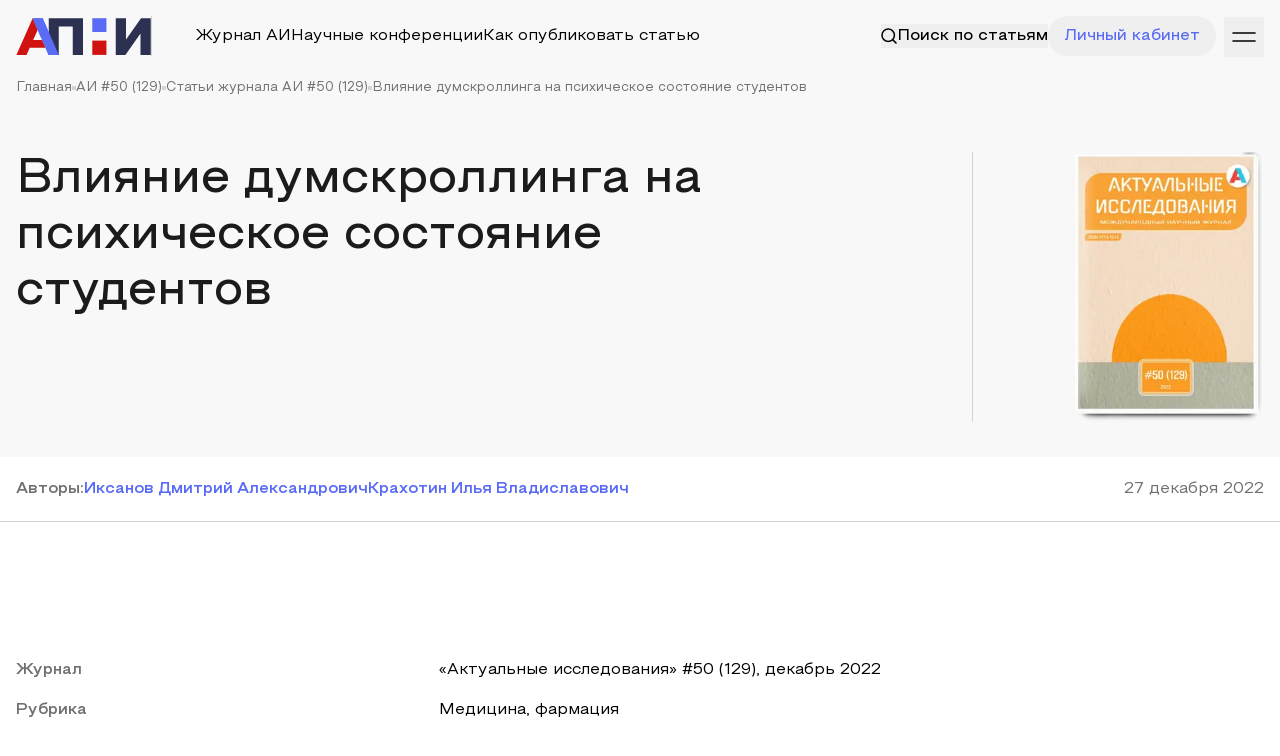

--- FILE ---
content_type: text/html; charset=utf-8
request_url: https://apni.ru/article/5208-vliyanie-dumskrollinga-na-psikhicheskoe-sosto
body_size: 70834
content:
<!DOCTYPE html><html lang="ru"><head><meta charSet="utf-8"/><meta name="viewport" content="width=device-width, initial-scale=1"/><link rel="preload" as="image" href="/uploads/42c58218_753a_419f_9581_e053a67bc167_7440221143.png"/><link rel="preload" as="image" href="/uploads/83b17e38_944c_4ac9_8a3a_aad0922fd1e5_6e0b51dba1.png"/><link rel="preload" as="image" href="/uploads/1482f263_61d4_46ed_b741_fe82b5cc3bae_a8f50ff417.png"/><link rel="preload" as="image" href="https://top-fwz1.mail.ru/counter?id=3236761;js=na"/><link rel="stylesheet" href="/_next/static/css/11e389983a471feb.css" data-precedence="next"/><link rel="stylesheet" href="/_next/static/css/95a776d2788cf22f.css" data-precedence="next"/><link rel="preload" as="script" fetchPriority="low" href="/_next/static/chunks/webpack-8b753fdaab5ae086.js"/><script src="/_next/static/chunks/fd9d1056-f78ff257990856d6.js" async=""></script><script src="/_next/static/chunks/7023-481220d2ae65f35d.js" async=""></script><script src="/_next/static/chunks/main-app-5ab19accfcdbb9ce.js" async=""></script><script src="/_next/static/chunks/e37a0b60-70bbcd6b3bc795d5.js" async=""></script><script src="/_next/static/chunks/6125-1a71d7cac3fbe142.js" async=""></script><script src="/_next/static/chunks/231-e5d62d98cfb978cf.js" async=""></script><script src="/_next/static/chunks/4275-511798151f49ce54.js" async=""></script><script src="/_next/static/chunks/4894-b8c91fea57307a71.js" async=""></script><script src="/_next/static/chunks/8173-b6c4655837e308c2.js" async=""></script><script src="/_next/static/chunks/3463-383e56a9ffc7af24.js" async=""></script><script src="/_next/static/chunks/889-ab86cc72e3672fdf.js" async=""></script><script src="/_next/static/chunks/7955-15619c1a77c4c815.js" async=""></script><script src="/_next/static/chunks/5274-d97e230a6ab957b6.js" async=""></script><script src="/_next/static/chunks/9247-2a3213abd6e01901.js" async=""></script><script src="/_next/static/chunks/8455-00eb6ce28e70b0cd.js" async=""></script><script src="/_next/static/chunks/app/article/%5Bslug%5D/page-295bbf9716beb7e4.js" async=""></script><script src="/_next/static/chunks/c15bf2b0-0a3f1e81fc8b5165.js" async=""></script><script src="/_next/static/chunks/9343-a93dcfb5f5c41528.js" async=""></script><script src="/_next/static/chunks/7452-4e68b78e7e2b49b2.js" async=""></script><script src="/_next/static/chunks/7967-53e4fa36671556e0.js" async=""></script><script src="/_next/static/chunks/app/layout-c3ee931f75b25a30.js" async=""></script><script src="/_next/static/chunks/app/error-a36121d476cd6a0f.js" async=""></script><script src="/_next/static/chunks/4405-4d8be1e0a68aa54b.js" async=""></script><script src="/_next/static/chunks/4665-8c55fef8341f99d3.js" async=""></script><script src="/_next/static/chunks/3756-e241d072d6f4d47b.js" async=""></script><script src="/_next/static/chunks/app/page-da6b795b341a3615.js" async=""></script><script src="https://yandex.ru/ads/system/context.js" async=""></script><title>Влияние думскроллинга на психическое состояние студентов</title><meta name="description" content="В данной статье представлено исследование, направленное на изучение такого явления как &amp;laquo;Думскроллинг&amp;raquo; среди студентов высших учебных заведений и его влияние на психическое здоровье учащихся."/><meta name="citation_title" content="Влияние думскроллинга на психическое состояние студентов"/><meta name="citation_author" content="Иксанов Дмитрий Александрович"/><meta name="citation_author" content="Крахотин Илья Владиславович"/><meta name="citation_publication_date" content="2022"/><meta name="citation_journal_title" content="Актуальные исследования"/><meta name="citation_fulltext_html_url" content="https://apni.ru/article/5208-vliyanie-dumskrollinga-na-psikhicheskoe-sosto"/><meta name="citation_publisher" content="ООО «АПНИ»"/><meta name="citation_issue" content="50 (129)"/><meta name="citation_issn" content="2713-1513"/><meta name="citation_keywords" content="думскроллинг, стресс, депрессия, тревожность, DASS-21"/><meta name="eprints.creators_name" content="Иксанов Дмитрий Александрович"/><meta name="eprints.creators_name" content="Крахотин Илья Владиславович"/><meta name="eprints.metadata_visibility" content="show"/><meta name="eprints.ispublished" content="pub"/><meta name="eprints.full_text_status" content="public"/><meta name="eprints.type" content="article"/><meta name="eprints.title" content="Влияние думскроллинга на психическое состояние студентов"/><meta name="eprints.date" content="2022"/><meta name="eprints.date_type" content="published"/><meta name="eprints.document_url" content="https://apni.ru/article/5208-vliyanie-dumskrollinga-na-psikhicheskoe-sosto"/><meta name="eprints.publication" content="Актуальные исследования"/><meta name="eprints.publisher" content="ООО «АПНИ»"/><meta name="eprints.refereed" content="TRUE"/><meta name="eprints.citation" content="Иксанов Д. А., Крахотин И. В. Влияние думскроллинга на психическое состояние студентов // Актуальные исследования. 2022. №50 (129). Ч.II. С. 104-108. URL: https://apni.ru/article/5208-vliyanie-dumskrollinga-na-psikhicheskoe-sosto"/><meta name="eprints.place_of_pub" content="Россия,Белгород"/><meta name="eprints.number" content="50 (129)"/><meta name="eprints.pagerange" content="104-108"/><meta name="eprints.issn" content="2713-1513"/><meta name="eprints.abstract" content="В данной статье представлено исследование, направленное на изучение такого явления как &amp;laquo;Думскроллинг&amp;raquo; среди студентов высших учебных заведений и его влияние на психическое здоровье учащихся."/><meta name="eprints.keywords" content="думскроллинг, стресс, депрессия, тревожность, DASS-21"/><link rel="canonical" href="https://apni.ru/article/5208-vliyanie-dumskrollinga-na-psikhicheskoe-sosto"/><meta property="og:title" content="Влияние думскроллинга на психическое состояние студентов"/><meta property="og:description" content="В данной статье представлено исследование, направленное на изучение такого явления как &amp;laquo;Думскроллинг&amp;raquo; среди студентов высших учебных заведений и его влияние на психическое здоровье учащихся."/><meta name="twitter:card" content="summary"/><meta name="twitter:title" content="Влияние думскроллинга на психическое состояние студентов"/><meta name="twitter:description" content="В данной статье представлено исследование, направленное на изучение такого явления как &amp;laquo;Думскроллинг&amp;raquo; среди студентов высших учебных заведений и его влияние на психическое здоровье учащихся."/><link rel="icon" href="/favicon.ico" type="image/x-icon" sizes="256x256"/><meta http-equiv="X-UA-Compatible" content="IE=edge"/><meta name="theme-color" content="#ffffff"/><meta name="apple-mobile-web-app-capable" content="yes"/><link rel="preload" href="/font/Steppe/Steppe-Medium.woff2" as="font" type="font/woff2" crossorigin="anonymous"/><link rel="preload" href="/font/Steppe/Steppe-SemiBold.woff2" as="font" type="font/woff2" crossorigin="anonymous"/><link rel="preload" href="/font/Steppe/Steppe-Regular.woff2" as="font" type="font/woff2" crossorigin="anonymous"/><meta name="2f39b183c7ce3a6074988ffd791b76c1" content=""/><meta name="leaq-verification" content="cb25b861-32a9-4d95-949a-b821af2865cb"/><meta name="robots" content="NOODP"/><meta name="robots" content="noyaca"/><script src="/_next/static/chunks/polyfills-78c92fac7aa8fdd8.js" noModule=""></script></head><body><div class="min-h-[70vh]"><script type="application/ld+json">{"@context":"http://schema.org","@graph":[{"@type":"ScholarlyArticle","isPartOf":"#issue","name":"Влияние думскроллинга на психическое состояние студентов","headline":"Влияние думскроллинга на психическое состояние студентов","datePublished":"2022-12-27T00:00:00.000Z","dateModified":"2022-12-27T00:00:00.000Z","dateCreated":"2022-12-27T00:00:00.000Z","articleBody":"<p><strong>Введение</strong></p>\r\n\r\n<p>В последние несколько лет ситуация в мире осложнилась: возникновение новых заболеваний, в том числе, принявшая характер пандемии, вспышка Covid-19, сложная политическая обстановка. Всё это вызвало высокую психологическую напряженность в обществе, которая затронула практически непосредственно каждого человека на Земле: увеличилось количество тревожных расстройств, депрессий, а также других нарушений психического здоровья [1, 2].</p>\r\n\r\n<p>Без сомнения, неопределенные стимулы, такие как пандемии и другие общемировые проблемы, приводят к тому, что люди застревают в неконтролируемых и неудобных мыслях, которые можно облегчить, получив соответствующие ответы о неизвестном [4]. Постоянное воздействие негативных новостей в социальных сетях и новостных лентах может принять форму думскроллинга, которая обычно определяется как привычка прокручивать социальные сети и новостные ленты, где пользователи одержимо ищут депрессивную и негативную информацию.</p>\r\n\r\n<p>Думскроллинг выглядит как порочный круг, в котором пользователи застревают в поиске негативной информации. Более того, поскольку онлайн-платформы хорошо осведомлены о том, что нас больше всего привлекает с помощью алгоритмических систем, они предоставляют нам контент, который задержит наше внимание, учитывая нашу предыдущую историю в Интернете. Следовательно, независимо от того, является ли мотивацией для прокрутки поиск негативных новостей или что-то другое, из-за алгоритмов соцсетей, мы все равно продолжаем видеть негативные новости в своей ленте.</p>\r\n\r\n<p>Предыдущие исследования выявили связь между использованием социальных сетей и усилением чувства депрессии и тревоги [7]. Также, в других исследованиях было обнаружено, что люди, которые сообщали, что тратят больше времени на новости, связанные с пандемией COVID-19, испытывают более высокий уровень тревоги, дистресса, стресса и депрессии [8] (Wathelet et al., 2020). Аналогичным образом, Бьюкенен [3] сообщила, что потребление негативных новостей, связанных с COVID-19, в социальных сетях было связано с более низким уровнем благосостояния.</p>\r\n\r\n<p>Думскроллинг &ndash; относительно новая концепция, и до сих пор было опубликовано лишь несколько исследований. Наше исследование направлено на проверку связи Думскроллинга и психического состояния человека.</p>\r\n\r\n<p><strong>Объекты и методы исследования</strong></p>\r\n\r\n<p>В рамках данного исследования в 2022 году было произведено анкетирование студентов высших учебных заведений ФГБОУ ВО &laquo;ПГМУ им. академика Вагнера&raquo;, ФГАОУ ВО &laquo;Пермский государственный национальный исследовательский университет&raquo; ФГАОУ ВО &laquo;Пермский национальный исследовательский политехнический университет&raquo;.</p>\r\n\r\n<p>В исследование были включены студенты в возрастной категории 21-22 года. Финальная выборка составила 100 студентов. В ходе исследования были собраны демографические данные, было проведено анкетирование, в структуре которого были использованы адаптированные для русскоговорящих респондентов опросники&nbsp;<strong>&ldquo;Doomscrolling scale&rdquo;&nbsp;</strong>[6] и DASS-21.[5] Адаптированный опросник DASS-21 позволяет оценить риски развития депрессивных и тревожных расстройств у анкетируемого, выявить стрессовые состояния. Данный опросник состоит из 3-х компонентов: шкалы депрессии, шкалы тревожности и шкалы стресса.</p>\r\n\r\n<p><strong>Результаты и их обсуждение</strong></p>\r\n\r\n<p>В ходе исследования участвовало 100 студентов. Среди них 45 студентов в возрасте 21 год, 55 студентов в возрасте 22 года. В исследовании приняли участие 52 женщины, 48 мужчин.</p>\r\n\r\n<p>В рамках исследовательской работы особое внимание уделялось результатам адаптированного опросника DASS-21.</p>\r\n\r\n<p>По шкале депрессии среди студентов, участвовавших в исследовании, можно наблюдать следующие результаты. Состояние 48% учащихся находится в пределах нормы, у 15% студентов наблюдаются незначительные изменения в сторону депрессивных расстройств, у 20% выявлена умеренная степень риска развития депрессии, у 13% можно наблюдать высокий риск, 4% от общего числа респондентов имеют крайне высокую степень риска развития депрессии.</p>\r\n\r\n<p style=\"text-align:center\"><img src=\"/uploads/42c58218_753a_419f_9581_e053a67bc167_7440221143.png\" style=\"height:322px; width:774px\" /></p>\r\n\r\n<p style=\"text-align:center\">Рис. 1. Результаты опроса по шкале DASS-21. Депрессия</p>\r\n\r\n<p>Таким образом, у более чем 50% респондентов выявлены риски развития депрессии.</p>\r\n\r\n<p>По шкале тревожности опрошенные студенты предоставили следующие показатели. Состояние 50% респондентов находится в рамках нормы, 16% студентов имеют незначительный уровень риска развития тревожных состояний, у 22% риск тревожных расстройств умеренный, 11% учащихся имеют высокую степень риска, у 1% наблюдается крайне высокая степень риска развития тревожности.</p>\r\n\r\n<p style=\"text-align:center\"><img src=\"/uploads/83b17e38_944c_4ac9_8a3a_aad0922fd1e5_6e0b51dba1.png\" style=\"height:308px; width:730px\" /></p>\r\n\r\n<p style=\"text-align:center\">Рис. 2. Результаты опроса по шкале DASS-21. Тревожность</p>\r\n\r\n<p>Таким образом, в рамках шкалы тревожности можно наблюдать крайне высокие показатели риска развития тревожных расстройств.</p>\r\n\r\n<p>По шкале стресса было определено следующее состояние студентов. Состояние 60% студентов находится в пределах нормы. У 28% уровень стресса незначителен. 8% имеют умеренный уровень стресса. У 3% наблюдается высокий уровень стресса и 1% данный показатель находится на крайне высоком уровне.</p>\r\n\r\n<p style=\"text-align:center\"><img src=\"/uploads/1482f263_61d4_46ed_b741_fe82b5cc3bae_a8f50ff417.png\" style=\"height:348px; width:796px\" /></p>\r\n\r\n<p style=\"text-align:center\">Рис. 3. Результаты опроса по шкале DASS-21. Стресс</p>\r\n\r\n<p>Таким образом, посредством опроса и анализа по шкале DASS-21 полученных данных среди респондентов выявлены обширные группы студентов, имеющие риск развития депрессивных, тревожных и стрессовых состояний.</p>\r\n\r\n<p>Вторым важным аспектом данной работы является анализ информации, полученной в результате анкетирования студентов по адаптированному опроснику &ldquo;Doomscrolling scale&rdquo;. При изучении полученных данных было выявлено:</p>\r\n\r\n<p>Таблица 1</p>\r\n\r\n<p><strong>Результаты исследования по &ldquo;Doomscrolling scale&rdquo;</strong></p>\r\n\r\n<div>\r\n<table border=\"1\" style=\"width:595px\">\r\n\t<thead>\r\n\t\t<tr>\r\n\t\t\t<th scope=\"col\">\r\n\t\t\t<p>Регулярно просматривают новости</p>\r\n\t\t\t</th>\r\n\t\t\t<th scope=\"col\">\r\n\t\t\t<p>68%</p>\r\n\t\t\t</th>\r\n\t\t</tr>\r\n\t</thead>\r\n\t<tbody>\r\n\t\t<tr>\r\n\t\t\t<td>\r\n\t\t\t<p>Получают новости только из определенных проверенных источников</p>\r\n\t\t\t</td>\r\n\t\t\t<td>\r\n\t\t\t<p>38%</p>\r\n\t\t\t</td>\r\n\t\t</tr>\r\n\t\t<tr>\r\n\t\t\t<td>\r\n\t\t\t<p>Не следят за временем во время просмотра новостей</p>\r\n\t\t\t</td>\r\n\t\t\t<td>\r\n\t\t\t<p>47%</p>\r\n\t\t\t</td>\r\n\t\t</tr>\r\n\t\t<tr>\r\n\t\t\t<td>\r\n\t\t\t<p>Бессознательно просматривают новостную ленту</p>\r\n\t\t\t</td>\r\n\t\t\t<td>\r\n\t\t\t<p>42%</p>\r\n\t\t\t</td>\r\n\t\t</tr>\r\n\t\t<tr>\r\n\t\t\t<td>\r\n\t\t\t<p>Целенаправленно ищут негативные новости</p>\r\n\t\t\t</td>\r\n\t\t\t<td>\r\n\t\t\t<p>42%</p>\r\n\t\t\t</td>\r\n\t\t</tr>\r\n\t\t<tr>\r\n\t\t\t<td>\r\n\t\t\t<p>Не игнорируют новостную ленту в процессе обучения/работы</p>\r\n\t\t\t</td>\r\n\t\t\t<td>\r\n\t\t\t<p>47%</p>\r\n\t\t\t</td>\r\n\t\t</tr>\r\n\t\t<tr>\r\n\t\t\t<td>\r\n\t\t\t<p>Не дочитывают новости до конца/ не подвергают критике полученную информацию</p>\r\n\t\t\t</td>\r\n\t\t\t<td>\r\n\t\t\t<p>45%</p>\r\n\t\t\t</td>\r\n\t\t</tr>\r\n\t\t<tr>\r\n\t\t\t<td>\r\n\t\t\t<p>Испытывают нарушение сна вследствие чтения негативных новостей</p>\r\n\t\t\t</td>\r\n\t\t\t<td>\r\n\t\t\t<p>40%</p>\r\n\t\t\t</td>\r\n\t\t</tr>\r\n\t\t<tr>\r\n\t\t\t<td>\r\n\t\t\t<p>Испытывают дискомфорт при чтении негативных новостей</p>\r\n\t\t\t</td>\r\n\t\t\t<td>\r\n\t\t\t<p>52%</p>\r\n\t\t\t</td>\r\n\t\t</tr>\r\n\t\t<tr>\r\n\t\t\t<td>\r\n\t\t\t<p>Испытываю тревожность при чтении негативных новостей</p>\r\n\t\t\t</td>\r\n\t\t\t<td>\r\n\t\t\t<p>45%</p>\r\n\t\t\t</td>\r\n\t\t</tr>\r\n\t\t<tr>\r\n\t\t\t<td>\r\n\t\t\t<p>Не могут расслабиться при чтении негативных новостей</p>\r\n\t\t\t</td>\r\n\t\t\t<td>\r\n\t\t\t<p>45%</p>\r\n\t\t\t</td>\r\n\t\t</tr>\r\n\t\t<tr>\r\n\t\t\t<td>\r\n\t\t\t<p>Испытывают панику при чтении негативных новостей</p>\r\n\t\t\t</td>\r\n\t\t\t<td>\r\n\t\t\t<p>41%</p>\r\n\t\t\t</td>\r\n\t\t</tr>\r\n\t\t<tr>\r\n\t\t\t<td>\r\n\t\t\t<p>Считают просмотр негативных новостей привычкой</p>\r\n\t\t\t</td>\r\n\t\t\t<td>\r\n\t\t\t<p>45%</p>\r\n\t\t\t</td>\r\n\t\t</tr>\r\n\t</tbody>\r\n</table>\r\n</div>\r\n\r\n<p>Таким образом, можно наблюдать высокий проценты явлений думскроллинга среди респондентов.</p>\r\n\r\n<p>Заключительная часть исследования - выявление взаимосвязи между проявлением думскроллинга у студентов и их психическим здоровьем. В процессе анализа, предоставленной информации прослеживается четкая взаимосвязь между думскроллингом и изменением психического состояния учащихся. (табл. 2, табл. 3, табл. 4)</p>\r\n\r\n<p>Таблица 2</p>\r\n\r\n<p><strong>Думскроллинг и депрессия</strong></p>\r\n\r\n<div>\r\n<table border=\"1\" style=\"width:594px\">\r\n\t<thead>\r\n\t\t<tr>\r\n\t\t\t<th scope=\"col\">\r\n\t\t\t<p>DASS-21. Депрессия</p>\r\n\t\t\t</th>\r\n\t\t\t<th scope=\"col\">\r\n\t\t\t<p>Подвержены думскроллингу</p>\r\n\t\t\t</th>\r\n\t\t</tr>\r\n\t</thead>\r\n\t<tbody>\r\n\t\t<tr>\r\n\t\t\t<td>\r\n\t\t\t<p>Умеренный уровень</p>\r\n\t\t\t</td>\r\n\t\t\t<td>\r\n\t\t\t<p>73%</p>\r\n\t\t\t</td>\r\n\t\t</tr>\r\n\t\t<tr>\r\n\t\t\t<td>\r\n\t\t\t<p>Тяжелый уровень</p>\r\n\t\t\t</td>\r\n\t\t\t<td>\r\n\t\t\t<p>81%</p>\r\n\t\t\t</td>\r\n\t\t</tr>\r\n\t\t<tr>\r\n\t\t\t<td>\r\n\t\t\t<p>Крайне тяжелый уровень</p>\r\n\t\t\t</td>\r\n\t\t\t<td>\r\n\t\t\t<p>79%</p>\r\n\t\t\t</td>\r\n\t\t</tr>\r\n\t</tbody>\r\n</table>\r\n</div>\r\n\r\n<p>Таблица 3</p>\r\n\r\n<p><strong>Думскроллинг и тревожность</strong></p>\r\n\r\n<div>\r\n<table border=\"1\" style=\"width:594px\">\r\n\t<thead>\r\n\t\t<tr>\r\n\t\t\t<th scope=\"col\">\r\n\t\t\t<p>DASS-21. Тревожность</p>\r\n\t\t\t</th>\r\n\t\t\t<th scope=\"col\">\r\n\t\t\t<p>Подвержены думскроллингу</p>\r\n\t\t\t</th>\r\n\t\t</tr>\r\n\t</thead>\r\n\t<tbody>\r\n\t\t<tr>\r\n\t\t\t<td>\r\n\t\t\t<p>Умеренный уровень</p>\r\n\t\t\t</td>\r\n\t\t\t<td>\r\n\t\t\t<p>58% &nbsp;&nbsp;&nbsp;</p>\r\n\t\t\t</td>\r\n\t\t</tr>\r\n\t\t<tr>\r\n\t\t\t<td>\r\n\t\t\t<p>Тяжелый уровень</p>\r\n\t\t\t</td>\r\n\t\t\t<td>\r\n\t\t\t<p>62%</p>\r\n\t\t\t</td>\r\n\t\t</tr>\r\n\t\t<tr>\r\n\t\t\t<td>\r\n\t\t\t<p>Крайне тяжелый уровень</p>\r\n\t\t\t</td>\r\n\t\t\t<td>\r\n\t\t\t<p>84%</p>\r\n\t\t\t</td>\r\n\t\t</tr>\r\n\t</tbody>\r\n</table>\r\n</div>\r\n\r\n<p>Таблица 4</p>\r\n\r\n<p><strong>Думскроллинг и стресс</strong></p>\r\n\r\n<div>\r\n<table border=\"1\" style=\"width:602px\">\r\n\t<thead>\r\n\t\t<tr>\r\n\t\t\t<th scope=\"col\">\r\n\t\t\t<p>DASS-21. Стресс</p>\r\n\t\t\t</th>\r\n\t\t\t<th scope=\"col\">\r\n\t\t\t<p>Подвержены думскроллингу</p>\r\n\t\t\t</th>\r\n\t\t</tr>\r\n\t</thead>\r\n\t<tbody>\r\n\t\t<tr>\r\n\t\t\t<td>\r\n\t\t\t<p>Умеренный уровень</p>\r\n\t\t\t</td>\r\n\t\t\t<td>\r\n\t\t\t<p>61%</p>\r\n\t\t\t</td>\r\n\t\t</tr>\r\n\t\t<tr>\r\n\t\t\t<td>\r\n\t\t\t<p>Тяжелый уровень</p>\r\n\t\t\t</td>\r\n\t\t\t<td>\r\n\t\t\t<p>83%</p>\r\n\t\t\t</td>\r\n\t\t</tr>\r\n\t\t<tr>\r\n\t\t\t<td>\r\n\t\t\t<p>Крайне тяжелый уровень</p>\r\n\t\t\t</td>\r\n\t\t\t<td>\r\n\t\t\t<p>92%</p>\r\n\t\t\t</td>\r\n\t\t</tr>\r\n\t</tbody>\r\n</table>\r\n</div>\r\n\r\n<p>В результате на основании полученных данных было выявлено предполагаемое негативное влияние думскроллинга на психическое здоровье студентов высших учебных заведений.</p>\r\n\r\n<p><strong>Заключение</strong></p>\r\n\r\n<p>Была исследована относительно новая концепция думскроллинг и её влияние на психическое состояние студентов. Была выявлена взаимосвязь между временем, потраченным человеком на думскроллинг, и его психическим состоянием. Наблюдалось негативное влияние думскроллинга на психическое здоровье студентов.</p>\r\n\r\n<p>Наконец, необходимы дальнейшие исследования, чтобы лучше понять концепцию думскроллинга и подтвердить ее связь с переменными в этом исследовании. На основании изучения думскроллинга необходимо разработать правила &ldquo;информационной гигиена, то есть: правила работы с источниками информации в интернете, контроль потраченного на соцсети времени и т.п. Всё это поможет ограничить вредное воздействие на психику человек большого количества негативной информации из интернета.</p>","image":["https://apni.ru/uploads/86463c26_8b5b_47c8_ab69_4089afcd691a_5804b4f34e.png"],"description":"<p>В данной статье представлено исследование, направленное на изучение такого явления как &laquo;Думскроллинг&raquo; среди студентов высших учебных заведений и его влияние на психическое здоровье учащихся.</p>","copyrightYear":2022,"publisher":{"@type":"Organization","name":"APNI","url":"https://apni.ru/"},"about":["Медицина, фармация"],"keywords":"думскроллинг, стресс, депрессия, тревожность, DASS-21","author":[{"@type":"Person","name":"Иксанов Дмитрий Александрович","url":"https://apni.ru/"},{"@type":"Person","name":"Крахотин Илья Владиславович","url":"https://apni.ru/"}]}]}</script><div><div class="pb-[35px] bg-gray-9"><div class="relative z-50"><div class="wrapper pt-4 pb-6"><div class="flex gap-5 justify-between items-center"><div class="flex gap-5 w-full items-center sm:justify-normal justify-between"><a class="block" href="/"><svg width="135" height="37" viewBox="0 0 135 37" fill="none" xmlns="http://www.w3.org/2000/svg"><path class="blue-letter" d="M26.6696 0.234619H16.6768L32.6453 36.8793H42.8459L26.6696 0.234619Z" fill="#5A6BF6"></path><path class="red-letter" d="M0.443237 36.8753L16.6778 0.231445L21.7306 11.8191L17.1591 22.1102H26.2148L29.5377 29.7573H13.7651L10.5887 36.8753H0.443237Z" fill="#D01310"></path><path class="black-letter" d="M32.6371 36.8772V0.234619H67.0288V36.8772H56.7689V6.14978L59.0722 8.45303H40.5938L42.8447 6.14978V36.8772H32.6371Z" fill="#2D3151"></path><path class="blue-letter" d="M76.2942 0.234619H90.4278V14.0018H76.2942V0.234619Z" fill="#5A6BF6"></path><path class="red-letter" d="M76.2942 22.5867H90.4278V36.8773H76.2942V22.5867Z" fill="#D01310"></path><path class="blue-letter" d="M26.6717 0.234741H16.684L32.6425 36.8772H42.8454L26.6717 0.234741Z" fill="#5A6BF6"></path><path class="black-letter" d="M99.6931 36.8793V0.236694H109.901V21.7511L125.029 0.236694H134.765V36.8793H124.558V15.4172L109.482 36.8793H99.6931Z" fill="#2D3151"></path></svg></a><div class="sm:flex hidden gap-5 w-full items-center relative justify-between"><div class="an flex absolute items-center h-full left-0 w-full justify-between opacity-0 invisible -translate-y-[100%]"><div class="flex gap-3 w-full items-center pl-8"><div class="text-primary-blue relative top-[-1px]"><svg width="16" height="16" viewBox="0 0 16 16" fill="none" xmlns="http://www.w3.org/2000/svg"><path fill-rule="evenodd" clip-rule="evenodd" d="M7.22222 13.4444C10.66 13.4444 13.4444 10.6584 13.4444 7.22222C13.4444 3.786 10.66 1 7.22222 1C3.78444 1 1 3.786 1 7.22222C1 10.6584 3.78444 13.4444 7.22222 13.4444Z" stroke="currentColor" stroke-width="1.5" stroke-linecap="round" stroke-linejoin="round"></path><path d="M15 15L11.6166 11.6167" stroke="currentColor" stroke-width="1.5" stroke-linecap="round" stroke-linejoin="round"></path></svg></div><input placeholder="Поиск по статьям" class="border-t-0 border-x-0 border-b border-b-gray-5 bg-transparent w-full !ring-0 !shadow-none py-4 !text-[16px] !outline-none focus:border-b-primary-blue px-0 p !border-none !py-0 w-full"/></div><div class="flex items-center"><button class="px-4 py-2"><svg width="18" height="18" viewBox="0 0 18 18" fill="none" xmlns="http://www.w3.org/2000/svg"><g id="Group 237923"><path id="Vector 136" d="M13.2427 4.75745L4.75739 13.2427" stroke="currentColor" stroke-linecap="round"></path><path id="Vector 137" d="M13.2427 13.2427L4.75739 4.75739" stroke="currentColor" stroke-linecap="round"></path></g></svg></button><a type="button" class="transition-all w-fit relative justify-center whitespace-nowrap flex items-center gap-2 duration-300 disabled:opacity-50 disabled:select-none disabled:pointer-events-none !outline-none font-medium h8 bg-primary-blue py-4 px-6 text-white ring-0 ring-primary-blue/50 hover:ring-4 !h-[40px] px-5" href="/search?q="><span class="block">Поиск</span></a></div></div><div class="md:flex hidden an items-center"><div class="h-10 w-[1px] bg-gray-5 mr-[43px]"></div><div class="gap-5 items-center xl:flex hidden"><a class="p hover:opacity-60 an" href="/journal">Журнал АИ</a><a class="p hover:opacity-60 an" href="/conferences">Научные конференции</a><a class="p hover:opacity-60 an" href="/how-publish">Как опубликовать статью</a></div></div><button class="md:flex hidden items-center an whitespace-nowrap gap-2 border-none outline-none"><span class="text-inherit"><svg width="16" height="16" viewBox="0 0 16 16" fill="none" xmlns="http://www.w3.org/2000/svg"><path fill-rule="evenodd" clip-rule="evenodd" d="M7.22222 13.4444C10.66 13.4444 13.4444 10.6584 13.4444 7.22222C13.4444 3.786 10.66 1 7.22222 1C3.78444 1 1 3.786 1 7.22222C1 10.6584 3.78444 13.4444 7.22222 13.4444Z" stroke="currentColor" stroke-width="1.5" stroke-linecap="round" stroke-linejoin="round"></path><path d="M15 15L11.6166 11.6167" stroke="currentColor" stroke-width="1.5" stroke-linecap="round" stroke-linejoin="round"></path></svg></span><span class="p relative font-medium text-inherit">Поиск по статьям</span></button></div></div><div class="flex items-center gap-2"><button class="md:flex hidden items-center gap-2 rounded-full h-10 border-none outline-none w-min px-4 text-primary-blue whitespace-nowrap"><span class="p font-medium text-inherit">Личный кабинет</span></button><a class="md:hidden flex gap-3 items-center text-primary-blue relative" href="/search"><svg width="16" height="16" viewBox="0 0 16 16" fill="none" xmlns="http://www.w3.org/2000/svg"><path fill-rule="evenodd" clip-rule="evenodd" d="M7.22222 13.4444C10.66 13.4444 13.4444 10.6584 13.4444 7.22222C13.4444 3.786 10.66 1 7.22222 1C3.78444 1 1 3.786 1 7.22222C1 10.6584 3.78444 13.4444 7.22222 13.4444Z" stroke="currentColor" stroke-width="1.5" stroke-linecap="round" stroke-linejoin="round"></path><path d="M15 15L11.6166 11.6167" stroke="currentColor" stroke-width="1.5" stroke-linecap="round" stroke-linejoin="round"></path></svg></a><button class="relative top-[1px] h-10 rb ml-2 text-black"><svg width="40" height="40" viewBox="0 0 40 40" fill="none" xmlns="http://www.w3.org/2000/svg"><path d="M31 16H9" stroke="currentColor" stroke-width="1.5" stroke-linecap="round"></path><path d="M31 24L9 24" stroke="currentColor" stroke-width="1.5" stroke-linecap="round"></path></svg></button></div></div></div></div><div class="wrapper"><div class="flex gap-2 items-center flex-wrap"><a class="ps" href="/">Главная</a><div class="w-1 h-1 bg-gray-5"></div><a class="ps" href="/journal/129">АИ #50 (129)</a><div class="w-1 h-1 bg-gray-5"></div><a class="ps" href="/journal/129/articles">Статьи журнала АИ #50 (129)</a><div class="w-1 h-1 bg-gray-5"></div><div class="ps">Влияние думскроллинга на психическое состояние студентов</div></div></div><div class="wrapper mt-10"><div class="c-grid gap-5 mt-14"><div class="lg:col-span-8 col-span-12"><h1 class="h3 text-gray-1">Влияние думскроллинга на психическое состояние студентов</h1></div><div class="lg:col-span-2 col-span-12 flex justify-end pr-20"><div class="w-px h-full bg-gray-5"></div></div><div class="lg:col-span-2 col-span-12"><a class="block hover:-translate-y-2 an" href="/journal/129"><img alt="" loading="lazy" width="190" height="250" decoding="async" data-nimg="1" class="h-[270px]" style="color:transparent" srcSet="/_next/image?url=https%3A%2F%2Fapni.ru%2Fuploads%2F86463c26_8b5b_47c8_ab69_4089afcd691a_5804b4f34e.png&amp;w=256&amp;q=75 1x, /_next/image?url=https%3A%2F%2Fapni.ru%2Fuploads%2F86463c26_8b5b_47c8_ab69_4089afcd691a_5804b4f34e.png&amp;w=384&amp;q=75 2x" src="/_next/image?url=https%3A%2F%2Fapni.ru%2Fuploads%2F86463c26_8b5b_47c8_ab69_4089afcd691a_5804b4f34e.png&amp;w=384&amp;q=75"/></a></div></div></div></div><div class="py-5 border-b border-gray-5"><div class="wrapper"><div class="flex gap-5 justify-between"><div class="flex gap-y-2 gap-8 flex-wrap"><p class="h8 text-gray-3">Автор<!-- -->ы<!-- -->:</p><div class="flex items-center gap-2"><span itemProp="author" itemType="https://schema.org/Person"><a class="h8 text-primary-blue whitespace-nowrap" href="/author/7107"><span>Иксанов Дмитрий Александрович</span></a></span></div><div class="flex items-center gap-2"><span itemProp="author" itemType="https://schema.org/Person"><a class="h8 text-primary-blue whitespace-nowrap" href="/author/7108"><span>Крахотин Илья Владиславович</span></a></span></div></div><p class="p text-gray-3 whitespace-nowrap"><span content="2022-12-27T00:00:00.000Z">27 декабря 2022</span></p></div></div></div><div class="wrapper mt-10"><div id="yandex_rtb_R-A-606763-1"></div></div><div class="md:py-20 py-10 border-b border-gray-5"><div class="wrapper"><div class="c-grid mt-4"><div class="lg:col-span-4 col-span-12"><p class="h8 text-gray-3">Журнал</p></div><div class="lg:col-span-8 col-span-12"><a class="p hover:text-primary-blue an" href="/journal/129">«Актуальные исследования» #50 (129), декабрь 2022</a></div></div><div class="c-grid mt-4"><div class="lg:col-span-4 col-span-12"><p class="h8 text-gray-3">Рубрика</p></div><div class="lg:col-span-8 col-span-12"><p class="p">Медицина, фармация</p></div></div><div class="c-grid mt-4"><div class="lg:col-span-4 col-span-12"><p class="h8 text-gray-3">Ключевые слова</p></div><div class="lg:col-span-8 col-span-12"><div class="flex gap-2 flex-wrap"><div class="px-3 py-1 whitespace-nowrap rounded-full bg-gray-9 ps text-black">думскроллинг</div><div class="px-3 py-1 whitespace-nowrap rounded-full bg-gray-9 ps text-black">стресс</div><div class="px-3 py-1 whitespace-nowrap rounded-full bg-gray-9 ps text-black">депрессия</div><div class="px-3 py-1 whitespace-nowrap rounded-full bg-gray-9 ps text-black">тревожность</div><div class="px-3 py-1 whitespace-nowrap rounded-full bg-gray-9 ps text-black">DASS-21</div></div></div></div></div></div><div><div class="pt-20 wrapper"><div class="c-grid"><div class="lg:col-span-4 col-span-12 h-full"><div class="sticky top-5"><p class="h8 text-gray-3">Аннотация статьи</p></div></div><div class="lg:col-span-8 col-span-12"><div class="h7 text-gray-1 leading-[32px] editor [&amp;_p]:h7"><p>В данной статье представлено исследование, направленное на изучение такого явления как «Думскроллинг» среди студентов высших учебных заведений и его влияние на психическое здоровье учащихся.</p></div></div></div><div class="c-grid mt-20 border-b border-gray-5 pb-20"><div class="lg:col-span-4 col-span-12 h-full"><div class="sticky top-5"><p class="h8 text-gray-3">Текст статьи</p></div></div><div class="lg:col-span-8 col-span-12"><div id="articleText" class="p text-gray-1 article-content leading-[32px] editor [&amp;_table]:!w-auto [&amp;_figure]:!w-auto"><p><strong>Введение</strong></p>

<p>В последние несколько лет ситуация в мире осложнилась: возникновение новых заболеваний, в том числе, принявшая характер пандемии, вспышка Covid-19, сложная политическая обстановка. Всё это вызвало высокую психологическую напряженность в обществе, которая затронула практически непосредственно каждого человека на Земле: увеличилось количество тревожных расстройств, депрессий, а также других нарушений психического здоровья [1, 2].</p>

<p>Без сомнения, неопределенные стимулы, такие как пандемии и другие общемировые проблемы, приводят к тому, что люди застревают в неконтролируемых и неудобных мыслях, которые можно облегчить, получив соответствующие ответы о неизвестном [4]. Постоянное воздействие негативных новостей в социальных сетях и новостных лентах может принять форму думскроллинга, которая обычно определяется как привычка прокручивать социальные сети и новостные ленты, где пользователи одержимо ищут депрессивную и негативную информацию.</p>

<p>Думскроллинг выглядит как порочный круг, в котором пользователи застревают в поиске негативной информации. Более того, поскольку онлайн-платформы хорошо осведомлены о том, что нас больше всего привлекает с помощью алгоритмических систем, они предоставляют нам контент, который задержит наше внимание, учитывая нашу предыдущую историю в Интернете. Следовательно, независимо от того, является ли мотивацией для прокрутки поиск негативных новостей или что-то другое, из-за алгоритмов соцсетей, мы все равно продолжаем видеть негативные новости в своей ленте.</p>

<p>Предыдущие исследования выявили связь между использованием социальных сетей и усилением чувства депрессии и тревоги [7]. Также, в других исследованиях было обнаружено, что люди, которые сообщали, что тратят больше времени на новости, связанные с пандемией COVID-19, испытывают более высокий уровень тревоги, дистресса, стресса и депрессии [8] (Wathelet et al., 2020). Аналогичным образом, Бьюкенен [3] сообщила, что потребление негативных новостей, связанных с COVID-19, в социальных сетях было связано с более низким уровнем благосостояния.</p>

<p>Думскроллинг – относительно новая концепция, и до сих пор было опубликовано лишь несколько исследований. Наше исследование направлено на проверку связи Думскроллинга и психического состояния человека.</p>

<p><strong>Объекты и методы исследования</strong></p>

<p>В рамках данного исследования в 2022 году было произведено анкетирование студентов высших учебных заведений ФГБОУ ВО «ПГМУ им. академика Вагнера», ФГАОУ ВО «Пермский государственный национальный исследовательский университет» ФГАОУ ВО «Пермский национальный исследовательский политехнический университет».</p>

<p>В исследование были включены студенты в возрастной категории 21-22 года. Финальная выборка составила 100 студентов. В ходе исследования были собраны демографические данные, было проведено анкетирование, в структуре которого были использованы адаптированные для русскоговорящих респондентов опросники <strong>“Doomscrolling scale” </strong>[6] и DASS-21.[5] Адаптированный опросник DASS-21 позволяет оценить риски развития депрессивных и тревожных расстройств у анкетируемого, выявить стрессовые состояния. Данный опросник состоит из 3-х компонентов: шкалы депрессии, шкалы тревожности и шкалы стресса.</p>

<p><strong>Результаты и их обсуждение</strong></p>

<p>В ходе исследования участвовало 100 студентов. Среди них 45 студентов в возрасте 21 год, 55 студентов в возрасте 22 года. В исследовании приняли участие 52 женщины, 48 мужчин.</p>

<p>В рамках исследовательской работы особое внимание уделялось результатам адаптированного опросника DASS-21.</p>

<p>По шкале депрессии среди студентов, участвовавших в исследовании, можно наблюдать следующие результаты. Состояние 48% учащихся находится в пределах нормы, у 15% студентов наблюдаются незначительные изменения в сторону депрессивных расстройств, у 20% выявлена умеренная степень риска развития депрессии, у 13% можно наблюдать высокий риск, 4% от общего числа респондентов имеют крайне высокую степень риска развития депрессии.</p>

<p style="text-align:center"><img src="/uploads/42c58218_753a_419f_9581_e053a67bc167_7440221143.png" style="height:322px;width:774px"/></p>

<p style="text-align:center">Рис. 1. Результаты опроса по шкале DASS-21. Депрессия</p>

<p>Таким образом, у более чем 50% респондентов выявлены риски развития депрессии.</p>

<p>По шкале тревожности опрошенные студенты предоставили следующие показатели. Состояние 50% респондентов находится в рамках нормы, 16% студентов имеют незначительный уровень риска развития тревожных состояний, у 22% риск тревожных расстройств умеренный, 11% учащихся имеют высокую степень риска, у 1% наблюдается крайне высокая степень риска развития тревожности.</p>

<p style="text-align:center"><img src="/uploads/83b17e38_944c_4ac9_8a3a_aad0922fd1e5_6e0b51dba1.png" style="height:308px;width:730px"/></p>

<p style="text-align:center">Рис. 2. Результаты опроса по шкале DASS-21. Тревожность</p>

<p>Таким образом, в рамках шкалы тревожности можно наблюдать крайне высокие показатели риска развития тревожных расстройств.</p>

<p>По шкале стресса было определено следующее состояние студентов. Состояние 60% студентов находится в пределах нормы. У 28% уровень стресса незначителен. 8% имеют умеренный уровень стресса. У 3% наблюдается высокий уровень стресса и 1% данный показатель находится на крайне высоком уровне.</p>

<p style="text-align:center"><img src="/uploads/1482f263_61d4_46ed_b741_fe82b5cc3bae_a8f50ff417.png" style="height:348px;width:796px"/></p>

<p style="text-align:center">Рис. 3. Результаты опроса по шкале DASS-21. Стресс</p>

<p>Таким образом, посредством опроса и анализа по шкале DASS-21 полученных данных среди респондентов выявлены обширные группы студентов, имеющие риск развития депрессивных, тревожных и стрессовых состояний.</p>

<p>Вторым важным аспектом данной работы является анализ информации, полученной в результате анкетирования студентов по адаптированному опроснику “Doomscrolling scale”. При изучении полученных данных было выявлено:</p>

<p>Таблица 1</p>

<p><strong>Результаты исследования по “Doomscrolling scale”</strong></p>

<div>
<table border="1" style="width:595px"><thead><tr><th scope="col">
			<p>Регулярно просматривают новости</p>
			</th><th scope="col">
			<p>68%</p>
			</th></tr></thead><tbody><tr><td>
			<p>Получают новости только из определенных проверенных источников</p>
			</td><td>
			<p>38%</p>
			</td></tr><tr><td>
			<p>Не следят за временем во время просмотра новостей</p>
			</td><td>
			<p>47%</p>
			</td></tr><tr><td>
			<p>Бессознательно просматривают новостную ленту</p>
			</td><td>
			<p>42%</p>
			</td></tr><tr><td>
			<p>Целенаправленно ищут негативные новости</p>
			</td><td>
			<p>42%</p>
			</td></tr><tr><td>
			<p>Не игнорируют новостную ленту в процессе обучения/работы</p>
			</td><td>
			<p>47%</p>
			</td></tr><tr><td>
			<p>Не дочитывают новости до конца/ не подвергают критике полученную информацию</p>
			</td><td>
			<p>45%</p>
			</td></tr><tr><td>
			<p>Испытывают нарушение сна вследствие чтения негативных новостей</p>
			</td><td>
			<p>40%</p>
			</td></tr><tr><td>
			<p>Испытывают дискомфорт при чтении негативных новостей</p>
			</td><td>
			<p>52%</p>
			</td></tr><tr><td>
			<p>Испытываю тревожность при чтении негативных новостей</p>
			</td><td>
			<p>45%</p>
			</td></tr><tr><td>
			<p>Не могут расслабиться при чтении негативных новостей</p>
			</td><td>
			<p>45%</p>
			</td></tr><tr><td>
			<p>Испытывают панику при чтении негативных новостей</p>
			</td><td>
			<p>41%</p>
			</td></tr><tr><td>
			<p>Считают просмотр негативных новостей привычкой</p>
			</td><td>
			<p>45%</p>
			</td></tr></tbody></table>
</div>

<p>Таким образом, можно наблюдать высокий проценты явлений думскроллинга среди респондентов.</p>

<p>Заключительная часть исследования - выявление взаимосвязи между проявлением думскроллинга у студентов и их психическим здоровьем. В процессе анализа, предоставленной информации прослеживается четкая взаимосвязь между думскроллингом и изменением психического состояния учащихся. (табл. 2, табл. 3, табл. 4)</p>

<p>Таблица 2</p>

<p><strong>Думскроллинг и депрессия</strong></p>

<div>
<table border="1" style="width:594px"><thead><tr><th scope="col">
			<p>DASS-21. Депрессия</p>
			</th><th scope="col">
			<p>Подвержены думскроллингу</p>
			</th></tr></thead><tbody><tr><td>
			<p>Умеренный уровень</p>
			</td><td>
			<p>73%</p>
			</td></tr><tr><td>
			<p>Тяжелый уровень</p>
			</td><td>
			<p>81%</p>
			</td></tr><tr><td>
			<p>Крайне тяжелый уровень</p>
			</td><td>
			<p>79%</p>
			</td></tr></tbody></table>
</div>

<p>Таблица 3</p>

<p><strong>Думскроллинг и тревожность</strong></p>

<div>
<table border="1" style="width:594px"><thead><tr><th scope="col">
			<p>DASS-21. Тревожность</p>
			</th><th scope="col">
			<p>Подвержены думскроллингу</p>
			</th></tr></thead><tbody><tr><td>
			<p>Умеренный уровень</p>
			</td><td>
			<p>58%    </p>
			</td></tr><tr><td>
			<p>Тяжелый уровень</p>
			</td><td>
			<p>62%</p>
			</td></tr><tr><td>
			<p>Крайне тяжелый уровень</p>
			</td><td>
			<p>84%</p>
			</td></tr></tbody></table>
</div>

<p>Таблица 4</p>

<p><strong>Думскроллинг и стресс</strong></p>

<div>
<table border="1" style="width:602px"><thead><tr><th scope="col">
			<p>DASS-21. Стресс</p>
			</th><th scope="col">
			<p>Подвержены думскроллингу</p>
			</th></tr></thead><tbody><tr><td>
			<p>Умеренный уровень</p>
			</td><td>
			<p>61%</p>
			</td></tr><tr><td>
			<p>Тяжелый уровень</p>
			</td><td>
			<p>83%</p>
			</td></tr><tr><td>
			<p>Крайне тяжелый уровень</p>
			</td><td>
			<p>92%</p>
			</td></tr></tbody></table>
</div>

<p>В результате на основании полученных данных было выявлено предполагаемое негативное влияние думскроллинга на психическое здоровье студентов высших учебных заведений.</p>

<p><strong>Заключение</strong></p>

<p>Была исследована относительно новая концепция думскроллинг и её влияние на психическое состояние студентов. Была выявлена взаимосвязь между временем, потраченным человеком на думскроллинг, и его психическим состоянием. Наблюдалось негативное влияние думскроллинга на психическое здоровье студентов.</p>

<p>Наконец, необходимы дальнейшие исследования, чтобы лучше понять концепцию думскроллинга и подтвердить ее связь с переменными в этом исследовании. На основании изучения думскроллинга необходимо разработать правила “информационной гигиена, то есть: правила работы с источниками информации в интернете, контроль потраченного на соцсети времени и т.п. Всё это поможет ограничить вредное воздействие на психику человек большого количества негативной информации из интернета.</p></div></div></div><div class="wrapper my-5"><div id="yandex_rtb_R-A-606763-2"></div></div><div class="c-grid mt-20 border-b border-gray-5 pb-20"><div class="lg:col-span-4 col-span-12 h-full"><div class="sticky top-5"><p class="h8 text-gray-3">Список литературы</p></div></div><div class="lg:col-span-8 col-span-12"><div class="p editor text-gray-1 leading-[32px] editor"><ol>
	<li>Пресс-релизы. На фоне пандемии COVID-19 во всем мире распространенность тревожных расстройств и депрессии выросла на 25% [Электронный ресурс] // URL: https://www.who.int/ru/news/item/02-03-2022-covid-19-pandemic-triggers-25-increase-in-prevalence-of-anxiety-and-depression-worldwide (дата обращения: 22.12.2022).</li>
	<li>Табеева Г. Р. Тревожные и депрессивные расстройства в период эпидемии // Поведенческая неврология. 2021. № URL: https://cyberleninka.ru/article/n/trevozhnye-i-depressivnye-rasstroystva-v-period-epidemii (дата обращения: 22.12.2022).</li>
	<li>Buchanan K. et al. Brief exposure to social media during the COVID-19 pandemic: Doom-scrolling has negative emotional consequences, but kindness-scrolling does not // Plos one. – 2021. – Т. 16. – №. 10. – С. e0257728.</li>
	<li>Carleton R. N. Into the unknown: A review and synthesis of contemporary models involving uncertainty //Journal of anxiety disorders. – 2016. – Т. 39. – С. 30-43.</li>
	<li>Lovibond, S.H. &amp; Lovibond, P.F. (1995). Manual for the Depression Anxiety &amp; Stress Scales. (2nd Ed.)Sydney: Psychology Foundation.</li>
	<li>Bhakti, Fnu &amp; Lee, Susanna &amp; Johnson, Benjamin. (2022). The dark at the end of the tunnel: Doomscrolling on social media newsfeeds. Technology, Mind, and Behavior. 3. 10.1037/tmb0000059.</li>
	<li>Vannucci A., Flannery K. M., Ohannessian C. M. C. Social media use and anxiety in emerging adults //Journal of affective disorders. – 2017. – Т. 207. – С. 163-166.</li>
	<li>Wathelet M. et al. Factors associated with mental health disorders among university students in France confined during the COVID-19 pandemic //JAMA network open. – 2020. – Т. 3. – №. 10. – С. e2025591-e2025591.</li>
</ol></div></div></div></div><div class="wrapper my-5"><div id="yandex_rtb_R-A-606763-4"></div></div><div class="wrapper py-5"><div class="c-grid items-center"><div class="lg:col-span-4 lg:order-1 order-1 col-span-12"><div class="flex items-center gap-5"><div class="flex flex-wrap gap-5 items-center"><p class="p text-gray-3">Поделиться</p><div class="flex flex-wrap gap-2 items-center"><button class="w-8 h-8 flex rounded-full items-center justify-center border-none outline-none bg-gray-9"><svg width="18" height="10" viewBox="0 0 18 10" fill="none" xmlns="http://www.w3.org/2000/svg"><path d="M14.9368 5.73429C14.6458 5.38429 14.729 5.22857 14.9368 4.91571C14.9405 4.91214 17.3428 1.75071 17.5904 0.678571L17.5919 0.677857C17.7149 0.287143 17.5919 0 16.9971 0H15.029C14.528 0 14.297 0.246429 14.1732 0.522143C14.1732 0.522143 13.1712 2.80643 11.7537 4.28714C11.2961 4.715 11.0846 4.85214 10.8349 4.85214C10.7119 4.85214 10.5206 4.715 10.5206 4.32429V0.677857C10.5206 0.209286 10.3804 0 9.9656 0H6.87099C6.55673 0 6.36997 0.218571 6.36997 0.422143C6.36997 0.866429 7.07875 0.968571 7.15225 2.21857V4.93071C7.15225 5.525 7.03899 5.63429 6.78774 5.63429C6.11871 5.63429 4.49491 3.34071 3.53262 0.715714C3.33837 0.206428 3.14861 0.000714234 2.64384 0.000714234H0.675023C0.113254 0.000714234 0 0.247143 0 0.522857C0 1.01 0.669023 3.43214 3.11111 6.63214C4.73866 8.81643 7.03074 10 9.11582 10C10.3691 10 10.5221 9.73714 10.5221 9.285C10.5221 7.19786 10.4089 7.00071 11.0366 7.00071C11.3276 7.00071 11.8287 7.13786 12.9987 8.19143C14.336 9.44071 14.5558 10 15.3043 10H17.2723C17.8334 10 18.1176 9.73714 17.9541 9.21857C17.5799 8.12786 15.0508 5.88429 14.9368 5.73429Z" fill="#4E5FFC"></path></svg></button><button class="w-8 h-8 flex rounded-full items-center justify-center border-none outline-none bg-gray-9"><svg width="10" height="17" viewBox="0 0 10 17" fill="none" xmlns="http://www.w3.org/2000/svg"><path d="M5.00008 2.57125C6.01746 2.57125 6.84485 3.386 6.84485 4.38784C6.84485 5.38872 6.01746 6.20366 5.00008 6.20366C3.98368 6.20366 3.15531 5.38872 3.15531 4.38784C3.15531 3.386 3.98368 2.57125 5.00008 2.57125ZM5.00008 8.77394C7.45771 8.77394 9.4555 6.80667 9.4555 4.38784C9.4555 1.96804 7.45771 0 5.00008 0C2.54304 0 0.544662 1.96804 0.544662 4.38784C0.544662 6.80658 2.54304 8.77394 5.00008 8.77394ZM6.80267 12.3531C7.7097 12.1496 8.58447 11.7963 9.38998 11.2979C9.9996 10.9195 10.1834 10.1258 9.7992 9.52543C9.41548 8.92366 8.60997 8.74275 7.99926 9.12109C6.17431 10.2515 3.82448 10.251 2.0005 9.12109C1.3897 8.74275 0.584289 8.92376 0.200956 9.52543C-0.183261 10.1263 -2.96071e-05 10.9195 0.609792 11.2979C1.4152 11.7957 2.28997 12.1496 3.197 12.3531L0.706018 14.806C0.196738 15.3079 0.196738 16.1216 0.706509 16.6235C0.961639 16.8743 1.29544 16.9999 1.62914 16.9999C1.96343 16.9999 2.29772 16.8744 2.55285 16.6235L4.99949 14.2132L7.4483 16.6235C7.95758 17.1255 8.78388 17.1255 9.29355 16.6235C9.80381 16.1216 9.80381 15.3074 9.29355 14.806L6.80267 12.3531Z" fill="#EF7E31"></path></svg></button><button class="w-8 h-8 flex rounded-full items-center justify-center border-none outline-none bg-gray-9"><svg width="16" height="14" viewBox="0 0 16 14" fill="none" xmlns="http://www.w3.org/2000/svg"><path d="M6.27827 9.22694L6.0136 13.1357C6.39227 13.1357 6.55628 12.9649 6.75295 12.7598L8.52832 10.9783L12.2071 13.807C12.8818 14.2018 13.3571 13.9939 13.5391 13.1553L15.9538 1.27498L15.9545 1.27428C16.1685 0.227083 15.5938 -0.182415 14.9365 0.0744835L0.742803 5.78015C-0.225887 6.17495 -0.21122 6.74195 0.578132 6.99885L4.20689 8.18394L12.6358 2.64627C13.0324 2.37047 13.3931 2.52307 13.0964 2.79887L6.27827 9.22694Z" fill="#52A6F8"></path></svg></button></div></div></div></div><div class="lg:col-span-4 lg:order-2 order-3 col-span-12 lg:block hidden"><div><div class="flex items-center gap-4"><button type="button" class="transition-all w-fit relative justify-center whitespace-nowrap flex items-center gap-2 duration-300 disabled:opacity-50 disabled:select-none disabled:pointer-events-none !outline-none font-medium h8 bg-primary-blue py-4 px-6 text-white ring-0 ring-primary-blue/50 hover:ring-4 !h-[40px] px-5"><span class="block">Цитировать</span></button><p class="ps">Выходные данные <br class="lg:block hidden"/> о статье</p></div></div></div><div class="lg:col-span-4 lg:order-3 order-2 col-span-12"><div class="flex gap-5 items-center lg:justify-end"><div class="flex gap-2 items-center"><div class="relative top-[-2px]"><svg width="24" height="24" viewBox="0 0 24 24" fill="none" xmlns="http://www.w3.org/2000/svg"><path fill-rule="evenodd" clip-rule="evenodd" d="M3 13C3 13 6.27273 7 12 7C17.7273 7 21 13 21 13C21 13 17.7273 19 12 19C6.27273 19 3 13 3 13Z" stroke="#707070" stroke-width="2" stroke-linecap="round"></path><path fill-rule="evenodd" clip-rule="evenodd" d="M12 16C13.657 16 15 14.657 15 13C15 11.343 13.657 10 12 10C10.343 10 9 11.343 9 13C9 14.657 10.343 16 12 16Z" fill="#707070"></path></svg></div><div class="p text-gray-3">2991</div></div></div></div></div><div class="lg:hidden block bg-gray-8 p-4 mt-5"><p class="p mb-3">Иксанов Д. А., Крахотин И. В. Влияние думскроллинга на психическое состояние студентов // Актуальные исследования. 2022. №50 (129). Ч.II. С. 104-108. URL: https://apni.ru/article/5208-vliyanie-dumskrollinga-na-psikhicheskoe-sosto</p><button type="button" class="transition-all w-fit relative justify-center whitespace-nowrap flex items-center gap-2 duration-300 disabled:opacity-50 disabled:select-none disabled:pointer-events-none !outline-none font-medium h8 bg-primary-blue py-4 px-6 text-white ring-0 ring-primary-blue/50 hover:ring-4 !h-[40px] px-5"><span class="block">Цитировать</span></button></div><div class="ps lg:mt-14 mt-9 max-w-[625px]">Обнаружили грубую ошибку (плагиат, фальсифицированные данные или иные нарушения научно-издательской этики)? Напишите письмо в редакцию журнала:<!-- --> <a href="mailto:info@apni.ru" class="text-primary-blue underline underline-offset-1">info@apni.ru</a></div></div></div><div class="relative overflow-hidden md:pt-insideBlock md:py-20 py-10"><div class="wrapper relative"><div class="flex gap-5 justify-between items-center lg:flex-nowrap flex-wrap"><h2 class="h2">Похожие статьи</h2></div></div><div class="mt-14 relative min-h-[300px]"><div><div class="wrapper opacity-0"></div><div class="relative opacity-0"><div style="right:-16px" class="absolute lg:block hidden top-1/2 -translate-y-1/2 z-40"><div class="flex bg-black w-20 h-20 rounded-full overflow-hidden"><button style="left:nullpx" class="w-[48px] h-[48px border-none outline-none flex justify-center items-center hover:bg-primary-blue"><svg width="8" height="14" viewBox="0 0 8 14" fill="none" xmlns="http://www.w3.org/2000/svg"><path d="M7 13L1 7L7 1" stroke="white" stroke-width="1.5" stroke-linecap="round" stroke-linejoin="round"></path></svg></button><button style="right:nullpx" class="w-[48px] h-[48px border-none outline-none flex justify-center items-center hover:bg-primary-blue -scale-100"><svg width="8" height="14" viewBox="0 0 8 14" fill="none" xmlns="http://www.w3.org/2000/svg"><path d="M7 13L1 7L7 1" stroke="white" stroke-width="1.5" stroke-linecap="round" stroke-linejoin="round"></path></svg></button></div></div><div class="lg:px-0 px-4"><div class="swiper" style="padding-left:20px;padding-right:200px"><div class="swiper-wrapper"><div class="swiper-slide"></div></div></div></div></div></div></div></div><div class="wrapper"><div id="yandex_rtb_R-A-606763-5"></div></div><div class="relative overflow-hidden md:pt-insideBlock md:py-20 py-10"><div class="wrapper relative"><div class="flex gap-5 justify-between items-center lg:flex-nowrap flex-wrap"><h2 class="h2">Другие статьи из раздела «Медицина, фармация»</h2><a class="text-primary-blue h8 whitespace-nowrap" href="/journal/129/articles">Все статьи выпуска</a></div></div><div class="mt-14 relative min-h-[300px]"><div><div class="wrapper opacity-0"></div><div class="relative opacity-0"><div style="right:-16px" class="absolute lg:block hidden top-1/2 -translate-y-1/2 z-40"><div class="flex bg-black w-20 h-20 rounded-full overflow-hidden"><button style="left:nullpx" class="w-[48px] h-[48px border-none outline-none flex justify-center items-center hover:bg-primary-blue"><svg width="8" height="14" viewBox="0 0 8 14" fill="none" xmlns="http://www.w3.org/2000/svg"><path d="M7 13L1 7L7 1" stroke="white" stroke-width="1.5" stroke-linecap="round" stroke-linejoin="round"></path></svg></button><button style="right:nullpx" class="w-[48px] h-[48px border-none outline-none flex justify-center items-center hover:bg-primary-blue -scale-100"><svg width="8" height="14" viewBox="0 0 8 14" fill="none" xmlns="http://www.w3.org/2000/svg"><path d="M7 13L1 7L7 1" stroke="white" stroke-width="1.5" stroke-linecap="round" stroke-linejoin="round"></path></svg></button></div></div><div class="lg:px-0 px-4"><div class="swiper" style="padding-left:20px;padding-right:200px"><div class="swiper-wrapper"><div class="swiper-slide"></div></div></div></div></div></div></div></div><div class="bg-white md:pt-insideBlock md:py-20 py-10 pb-20"><div class="wrapper"><div class="c-grid lg:gap-14 bg-gray-9"><div class="lg:col-span-4 col-span-12"><div class="bg-primary-blue h-full flex justify-center items-center py-10 lg:px-[70px] relative"><div class="overflow-hidden"><img alt="" loading="lazy" width="220" height="320" decoding="async" data-nimg="1" class="object-cover " style="color:transparent" srcSet="/_next/image?url=https%3A%2F%2Fapni.ru%2Fuploads%2F6%20(292).png&amp;w=256&amp;q=75 1x, /_next/image?url=https%3A%2F%2Fapni.ru%2Fuploads%2F6%20(292).png&amp;w=640&amp;q=75 2x" src="/_next/image?url=https%3A%2F%2Fapni.ru%2Fuploads%2F6%20(292).png&amp;w=640&amp;q=75"/></div></div></div><div class="lg:col-span-8 col-span-12"><div class="lg:pt-14 lg:pb-14 pb-10 pr-5 lg:pl-0 pl-5"><div class="flex flex-wrap gap-5 justify-between items-center lg:pr-10"><div class="h4">Актуальные исследования</div><p class="h6 whitespace-nowrap">#6 (292)</p></div><div class="lg:mt-14 mt-5"><div class="grid lg:grid-cols-2 grid-cols-1 lg:gap-20 gap-5"><div><p class="p text-gray-3">Прием материалов</p><div class="flex flex-wrap gap-y-2 mt-[2px] gap-5"><p class="h7">31 января<!-- --> -<!-- --> <!-- -->6 февраля</p><p class="h7 text-primary-red">осталось 5 дней</p></div></div><div><p class="p text-gray-3">Размещение PDF-версии журнала</p><p class="h7">11 февраля</p></div></div><div class="grid lg:grid-cols-2 grid-cols-1 lg:gap-20 gap-5 lg:mt-10 mt-5"><div><p class="p text-gray-3">Размещение электронной версии статьи</p><p class="h7">сразу после оплаты</p></div><div><p class="p text-gray-3">Рассылка печатных экземпляров</p><p class="h7">18 февраля</p></div></div><div class="mt-14"><a href="/personal/publication/journal/292"><button type="button" class="transition-all w-fit relative justify-center whitespace-nowrap flex items-center gap-2 duration-300 disabled:opacity-50 disabled:select-none disabled:pointer-events-none !outline-none font-medium h8 bg-primary-blue py-4 px-6 text-white ring-0 ring-primary-blue/50 hover:ring-4"><span class="block">Опубликовать статью</span></button></a></div></div></div></div></div></div></div></div></div><div class="border-t border-gray-5"><div class="wrapper lg:pt-[90px] pt-10 lg:pb-[74px] pb-10"><div class="c-grid gap-y-10"><div class="lg:col-span-2 col-span-12"><svg width="135" height="37" viewBox="0 0 135 37" fill="none" xmlns="http://www.w3.org/2000/svg"><path class="blue-letter" d="M26.6696 0.234619H16.6768L32.6453 36.8793H42.8459L26.6696 0.234619Z" fill="#5A6BF6"></path><path class="red-letter" d="M0.443237 36.8753L16.6778 0.231445L21.7306 11.8191L17.1591 22.1102H26.2148L29.5377 29.7573H13.7651L10.5887 36.8753H0.443237Z" fill="#D01310"></path><path class="black-letter" d="M32.6371 36.8772V0.234619H67.0288V36.8772H56.7689V6.14978L59.0722 8.45303H40.5938L42.8447 6.14978V36.8772H32.6371Z" fill="#2D3151"></path><path class="blue-letter" d="M76.2942 0.234619H90.4278V14.0018H76.2942V0.234619Z" fill="#5A6BF6"></path><path class="red-letter" d="M76.2942 22.5867H90.4278V36.8773H76.2942V22.5867Z" fill="#D01310"></path><path class="blue-letter" d="M26.6717 0.234741H16.684L32.6425 36.8772H42.8454L26.6717 0.234741Z" fill="#5A6BF6"></path><path class="black-letter" d="M99.6931 36.8793V0.236694H109.901V21.7511L125.029 0.236694H134.765V36.8793H124.558V15.4172L109.482 36.8793H99.6931Z" fill="#2D3151"></path></svg></div><div class="lg:col-span-10 col-span-12"><div class="flex lg:flex-row flex-col justify-between lg:pl-[48px] lg:gap-[48px] gap-5"><div class="flex gap-4 flex-col"><a class="p max-w-[270px]" href="/journal">Журнал АИ</a><a class="p max-w-[270px]" href="/conferences"> Научные конференции</a><a class="p max-w-[270px]" href="/how-publish">Как опубликовать статью </a><a class="p max-w-[270px]" href="/pay-and-discount">Оплата и скидки</a><a class="p max-w-[270px]" href="/reviews">Отзывы</a></div><div class="flex gap-4 flex-col"><a class="p max-w-[270px]" href="/publikaciya-nauchnyh-statej-studentov-v-zhurnale-ai">Как опубликовать статью студенту</a><a class="p max-w-[270px]" href="/opublikovat-statyu-magistrantu-v-zhurnale-ai">Опубликовать статью магистранту</a><a class="p max-w-[270px]" href="/srochnaya-publikacziya-nauchnyh-statej">Срочная публикация статьи</a><a class="p max-w-[270px]" href="/publikacziya-stati-dlya-attestaczii-pedagogov">Опубликовать статью для аттестации педагога</a><a class="p max-w-[270px]" href="/zakazat-statyu-dlya-publikacii-v-zhurnale">Заказать написание статьи</a></div><div class="flex gap-4 flex-col"><a class="p max-w-[270px]" href="/faq">Вопросы и ответы</a><a class="p max-w-[270px]" href="/interviews">Интервью</a><a class="p max-w-[270px]" href="/blogs">Научный блог</a><a class="p max-w-[270px]" href="/publishing">Учебные и методические издания</a><a class="p max-w-[270px]" href="/ob-izdatelstve">Об издательстве</a></div><div class=""><div><a href="tel:8 800 200-75-17" class="p whitespace-nowrap hover:text-primary-blue an">8 800 200-75-17</a><p class="ps">Звонок бесплатный</p></div><div class="mt-4"><a href="mailto:info@apni.ru" class="p text-primary-blue">info@apni.ru</a></div><div class="mt-10 flex gap-2 items-center"><a target="_blank" href="https://vk.com/apniru" class="block" rel="noreferrer"><img alt="" loading="lazy" width="20" height="20" decoding="async" data-nimg="1" style="color:transparent" src="https://apni.ru/uploads/VK Logo.svg"/></a><a target="_blank" href="https://t.me/apni_ru" class="block" rel="noreferrer"><img alt="" loading="lazy" width="20" height="20" decoding="async" data-nimg="1" style="color:transparent" src="https://apni.ru/uploads/Logo.svg"/></a><a target="_blank" href="https://wa.me/79192229660" class="block" rel="noreferrer"><img alt="" loading="lazy" width="20" height="20" decoding="async" data-nimg="1" style="color:transparent" src="https://apni.ru/uploads/Digital_Glyph_Green.svg"/></a></div></div></div></div></div></div><div class="border-t border-gray-5 py-6"><div class="wrapper"><div class="flex gap-5 lg:flex-row flex-col justify-between"><div class="flex lg:flex-row flex-col lg:gap-5 gap-2"><div class="ps">© АПНИ 2014-2026</div><a class="ps underline" href="/privacy-policy">Политика конфиденциальности</a><a class="ps underline" href="/user-agreement">Пользовательское соглашение</a><a class="ps underline" href="/public-offer">Публичная оферта</a></div><a href="https://octoberweb.ru/" target="_blank" class="block" rel="noreferrer"><svg width="89" height="14" viewBox="0 0 89 14" fill="none" xmlns="http://www.w3.org/2000/svg"><path fill-rule="evenodd" clip-rule="evenodd" d="M42.2804 5.93136C41.9026 5.89025 41.5203 5.92397 41.1555 6.03059C40.7907 6.13721 40.4504 6.31464 40.1542 6.55276C39.8579 6.79087 39.6115 7.08501 39.4289 7.41837C39.2463 7.75173 39.1312 8.11779 39.0901 8.49565C39.0489 8.87351 39.0827 9.25576 39.1893 9.62058C39.2959 9.98541 39.4733 10.3257 39.7115 10.6219C39.9496 10.9182 40.2437 11.1646 40.5771 11.3472C40.9104 11.5298 41.2765 11.6449 41.6543 11.686C42.0322 11.7271 42.4145 11.6934 42.7793 11.5868C43.1441 11.4802 43.4844 11.3027 43.7806 11.0646C44.0769 10.8265 44.3233 10.5324 44.5059 10.199C44.6885 9.86565 44.8036 9.49959 44.8447 9.12173C44.8858 8.74388 44.8521 8.36162 44.7455 7.9968C44.6389 7.63197 44.4614 7.29172 44.2233 6.99547C43.9852 6.69921 43.6911 6.45276 43.3577 6.27018C43.0243 6.0876 42.6583 5.97247 42.2804 5.93136ZM40.5466 3.94701C41.185 3.76043 41.854 3.70142 42.5152 3.77337C43.1765 3.84531 43.8171 4.04679 44.4004 4.3663C44.9838 4.68581 45.4986 5.1171 45.9153 5.63555C46.332 6.15399 46.6425 6.74943 46.8291 7.38788C47.0156 8.02632 47.0746 8.69527 47.0027 9.35652C46.9308 10.0178 46.7293 10.6584 46.4098 11.2418C46.0903 11.8251 45.659 12.3399 45.1405 12.7566C44.6221 13.1733 44.0266 13.4838 43.3882 13.6704C42.7498 13.857 42.0808 13.916 41.4196 13.844C40.7583 13.7721 40.1177 13.5706 39.5343 13.2511C38.9509 12.9316 38.4362 12.5003 38.0195 11.9818C37.6028 11.4634 37.2923 10.8679 37.1057 10.2295C36.9191 9.59106 36.8601 8.92212 36.9321 8.26087C37.004 7.59962 37.2055 6.95902 37.525 6.37563C37.8445 5.79225 38.2758 5.27751 38.7942 4.86081C39.3127 4.44411 39.9081 4.1336 40.5466 3.94701Z" fill="black"></path><path fill-rule="evenodd" clip-rule="evenodd" d="M20.9836 5.91438C20.4756 5.91438 19.9765 6.04812 19.5365 6.30215C19.0965 6.55618 18.7311 6.92155 18.4771 7.36154C18.223 7.80153 18.0893 8.30063 18.0893 8.80869C18.0893 9.31675 18.223 9.81586 18.4771 10.2558C18.7311 10.6958 19.0965 11.0612 19.5365 11.3152C19.9765 11.5693 20.4756 11.703 20.9836 11.703C21.4917 11.703 21.9908 11.5693 22.4308 11.3152C22.8708 11.0612 23.2361 10.6958 23.4902 10.2558L25.3701 11.3412C24.9255 12.1112 24.2861 12.7506 23.5161 13.1951C22.7462 13.6397 21.8727 13.8737 20.9836 13.8737C20.0945 13.8737 19.2211 13.6397 18.4511 13.1951C17.6811 12.7506 17.0417 12.1112 16.5972 11.3412C16.1526 10.5712 15.9186 9.69779 15.9186 8.80869C15.9186 7.91959 16.1526 7.04616 16.5972 6.27617C17.0417 5.50619 17.6811 4.86679 18.4511 4.42224C19.2211 3.97769 20.0945 3.74365 20.9836 3.74365V5.91438Z" fill="black"></path><path fill-rule="evenodd" clip-rule="evenodd" d="M7.48788 2.33694C6.87552 2.25633 6.25328 2.29711 5.65669 2.45697C5.0601 2.61682 4.50083 2.89262 4.01082 3.26862C3.52082 3.64461 3.10967 4.11344 2.80085 4.64833C2.49203 5.18322 2.29159 5.7737 2.21097 6.38606C2.13035 6.99842 2.17113 7.62065 2.33099 8.21725C2.49085 8.81384 2.76665 9.37311 3.14264 9.86312C3.51864 10.3531 3.98746 10.7643 4.52236 11.0731C5.05725 11.3819 5.64773 11.5824 6.26008 11.663C6.87244 11.7436 7.49468 11.7028 8.09127 11.5429C8.68787 11.3831 9.24713 11.1073 9.73714 10.7313C10.2271 10.3553 10.6383 9.88647 10.9471 9.35158C11.2559 8.81669 11.4564 8.22621 11.537 7.61386C11.6176 7.0015 11.5768 6.37926 11.417 5.78267C11.2571 5.18607 10.9813 4.62681 10.6053 4.1368C10.2293 3.64679 9.7605 3.23564 9.22561 2.92682C8.69071 2.618 8.10023 2.41756 7.48788 2.33694ZM5.09486 0.360202C5.96681 0.126565 6.87624 0.0669582 7.77122 0.184785C8.6662 0.302611 9.52921 0.595564 10.311 1.04692C11.0927 1.49827 11.7779 2.09918 12.3275 2.81534C12.877 3.53151 13.2801 4.3489 13.5137 5.22084C13.7474 6.09279 13.807 7.00221 13.6892 7.89719C13.5713 8.79217 13.2784 9.65518 12.827 10.4369C12.3757 11.2187 11.7748 11.9039 11.0586 12.4535C10.3424 13.003 9.52504 13.4061 8.6531 13.6397C7.78115 13.8734 6.87173 13.933 5.97675 13.8151C5.08177 13.6973 4.21876 13.4044 3.43699 12.953C2.65523 12.5016 1.97002 11.9007 1.42049 11.1846C0.870954 10.4684 0.467862 9.65102 0.234225 8.77907C0.000588467 7.90713 -0.0590184 6.9977 0.0588082 6.10272C0.176635 5.20774 0.469587 4.34473 0.920939 3.56297C1.37229 2.7812 1.9732 2.09599 2.68937 1.54646C3.40553 0.99693 4.22292 0.593839 5.09486 0.360202Z" fill="black"></path><path fill-rule="evenodd" clip-rule="evenodd" d="M64.9611 6.40217C65.5449 6.01206 66.2507 5.8475 66.9469 5.93915C67.643 6.03081 68.2821 6.37242 68.7451 6.90035C68.871 7.04383 68.9814 7.19841 69.0756 7.36156H64.0625C64.2828 6.97994 64.5891 6.65069 64.9611 6.40217ZM63.7667 9.53239C63.816 9.7232 63.8849 9.9097 63.9732 10.0888C64.2838 10.7186 64.8127 11.214 65.4615 11.4827C66.1102 11.7514 66.8345 11.7751 67.4994 11.5494C68.1643 11.3237 68.7245 10.864 69.0756 10.2558L70.9555 11.3412C70.3411 12.4054 69.3608 13.2099 68.1972 13.6049C67.0336 13.9999 65.766 13.9584 64.6308 13.4882C63.4955 13.0179 62.5699 12.151 62.0264 11.0489C61.4829 9.94681 61.3586 8.68472 61.6766 7.49777C61.9947 6.31082 62.7334 5.27997 63.7551 4.59728C64.7768 3.91458 66.0119 3.6266 67.2302 3.787C68.4485 3.94739 69.5669 4.54521 70.3772 5.46909C71.1874 6.39296 71.6341 7.57988 71.6341 8.8087H70.9107V8.80881H71.6342V9.53239H63.7667Z" fill="black"></path><path fill-rule="evenodd" clip-rule="evenodd" d="M51.3741 0.125977H49.2034V8.79702C49.2034 8.80089 49.2034 8.80476 49.2034 8.80864C49.2034 11.606 51.4711 13.8737 54.2684 13.8737C57.0658 13.8737 59.3334 11.606 59.3334 8.80864C59.3334 6.01129 57.0658 3.7436 54.2684 3.7436C53.1923 3.7436 52.1945 4.0792 51.3741 4.65145V0.125977ZM51.3741 8.8089H51.3741V8.79983C51.3789 7.2054 52.6729 5.91433 54.2684 5.91433C55.8669 5.91433 57.1627 7.21015 57.1627 8.80864C57.1627 10.4071 55.8669 11.7029 54.2684 11.7029C52.67 11.7029 51.3742 10.4073 51.3741 8.8089Z" fill="black"></path><path fill-rule="evenodd" clip-rule="evenodd" d="M77.4226 3.74365H75.2518V8.80869V13.8737H77.4226L77.4226 8.80869C77.4226 8.36474 77.5247 7.92674 77.721 7.52857C77.9174 7.1304 78.2027 6.78274 78.5549 6.51248C78.9071 6.24222 79.3168 6.05661 79.7522 5.97C80.1876 5.88339 80.6371 5.8981 81.066 6.01301L81.6278 3.91624C80.8774 3.71516 80.0907 3.68941 79.3287 3.84098C78.6434 3.97729 77.9946 4.25374 77.4226 4.65206V3.74365Z" fill="black"></path><path fill-rule="evenodd" clip-rule="evenodd" d="M28.2196 0.125977H30.3903V3.7436H33.2847V5.91433H30.3903V8.80881H30.3904C30.3904 9.31687 30.5241 9.81598 30.7782 10.256C31.0322 10.696 31.3976 11.0613 31.8376 11.3154C32.2776 11.5694 32.7767 11.7031 33.2847 11.7031C33.7928 11.7031 34.2919 11.5694 34.7319 11.3154L35.8172 13.1953C35.0473 13.6398 34.1738 13.8738 33.2847 13.8738C32.3956 13.8738 31.5222 13.6398 30.7522 13.1953C29.9822 12.7507 29.3428 12.1113 28.8983 11.3413C28.4537 10.5714 28.2197 9.69797 28.2197 8.8089H28.2196V0.125977Z" fill="black"></path><circle cx="87.191" cy="12.065" r="1.80894" fill="#DD572D"></circle></svg></a></div></div></div></div><div class="Toastify"></div><div id="portal"></div><style>#nprogress{pointer-events:none}#nprogress .bar{background:#ffd400;position:fixed;z-index:1600;top: 0;left:0;width:100%;height:2px}#nprogress .peg{display:block;position:absolute;right:0;width:100px;height:100%;box-shadow:0 0 10px #ffd400,0 0 5px #ffd400;opacity:1;-webkit-transform:rotate(3deg) translate(0px,-4px);-ms-transform:rotate(3deg) translate(0px,-4px);transform:rotate(3deg) translate(0px,-4px)}#nprogress .spinner{display:block;position:fixed;z-index:1600;top: 15px;right:15px}#nprogress .spinner-icon{width:18px;height:18px;box-sizing:border-box;border:2px solid transparent;border-top-color:#ffd400;border-left-color:#ffd400;border-radius:50%;-webkit-animation:nprogress-spinner 400ms linear infinite;animation:nprogress-spinner 400ms linear infinite}.nprogress-custom-parent{overflow:hidden;position:relative}.nprogress-custom-parent #nprogress .bar,.nprogress-custom-parent #nprogress .spinner{position:absolute}@-webkit-keyframes nprogress-spinner{0%{-webkit-transform:rotate(0deg)}100%{-webkit-transform:rotate(360deg)}}@keyframes nprogress-spinner{0%{transform:rotate(0deg)}100%{transform:rotate(360deg)}}</style><div></div>
<script type="text/javascript">
   (function(m,e,t,r,i,k,a){m[i]=m[i]||function(){(m[i].a=m[i].a||[]).push(arguments)};
   m[i].l=1*new Date();
   for (var j = 0; j < document.scripts.length; j++) {if (document.scripts[j].src === r) { return; }}
   k=e.createElement(t),a=e.getElementsByTagName(t)[0],k.async=1,k.src=r,a.parentNode.insertBefore(k,a)})
   (window, document, "script", "https://mc.yandex.ru/metrika/tag.js", "ym");

   ym(54643648, "init", {
        clickmap:true,
        trackLinks:true,
        accurateTrackBounce:true,
        webvisor:true
   });
</script>
<!-- -->
<!-- -->
<!-- -->

<!-- -->
<script type="text/javascript">
var _tmr = window._tmr || (window._tmr = []);
_tmr.push({id: "3236761", type: "pageView", start: (new Date()).getTime()});
(function (d, w, id) {
  if (d.getElementById(id)) return;
  var ts = d.createElement("script"); ts.type = "text/javascript"; ts.async = true; ts.id = id;
  ts.src = "https://top-fwz1.mail.ru/js/code.js";
  var f = function () {var s = d.getElementsByTagName("script")[0]; s.parentNode.insertBefore(ts, s);};
  if (w.opera == "[object Opera]") { d.addEventListener("DOMContentLoaded", f, false); } else { f(); }
})(document, window, "tmr-code");
</script>
<noscript><div><img src="https://top-fwz1.mail.ru/counter?id=3236761;js=na" style="position:absolute;left:-9999px" alt="Top.Mail.Ru"/></div></noscript>
<!-- -->

<!-- -->
<script>window.yaContextCb=window.yaContextCb||[]</script>
<!-- -->

<!-- -->
<script>
window.yaContextCb.push(()=>{
	Ya.Context.AdvManager.render({
		"blockId": "R-A-606763-8",
		"type": "fullscreen",
		"platform": "touch"
	})
})
</script>

<!-- -->
<script>
window.yaContextCb.push(()=>{
	Ya.Context.AdvManager.render({
		"blockId": "R-A-606763-9",
		"type": "floorAd",
		"platform": "touch"
	})
})
</script>

<!-- -->
<div id="yandex_rtb_R-A-606763-10"></div>
<script>
window.yaContextCb.push(()=>{
	Ya.Context.AdvManager.render({
		"blockId": "R-A-606763-10",
		"renderTo": "yandex_rtb_R-A-606763-10",
		"type": "feed"
	})
})
</script>
<!-- -->
<script>
window.yaContextCb.push(()=>{
	Ya.Context.AdvManager.render({
		"blockId": "R-A-606763-11",
		"type": "fullscreen",
		"platform": "desktop"
	})
})
</script>

<!-- -->
<!-- -->

<!-- -->
<script>(function(w,d,s,l,i){w[l]=w[l]||[];w[l].push({'gtm.start':
new Date().getTime(),event:'gtm.js'});var f=d.getElementsByTagName(s)[0],
j=d.createElement(s),dl=l!='dataLayer'?'&l='+l:'';j.async=true;j.src=
'https://www.googletagmanager.com/gtm.js?id='+i+dl;f.parentNode.insertBefore(j,f);
})(window,document,'script','dataLayer','GTM-5B26KB8');</script>
<!-- -->

<!-- -->
<noscript><iframe src="https://www.googletagmanager.com/ns.html?id=GTM-5B26KB8" height="0" width="0" style="display:none;visibility:hidden"></iframe></noscript>
<script src="/_next/static/chunks/webpack-8b753fdaab5ae086.js" async=""></script><script>(self.__next_f=self.__next_f||[]).push([0]);self.__next_f.push([2,null])</script><script>self.__next_f.push([1,"1:HL[\"/_next/static/css/11e389983a471feb.css\",\"style\"]\n2:HL[\"/_next/static/css/95a776d2788cf22f.css\",\"style\"]\n"])</script><script>self.__next_f.push([1,"3:I[95751,[],\"\"]\n6:I[39275,[],\"\"]\n8:I[61343,[],\"\"]\nb:I[76130,[],\"\"]\n7:[\"slug\",\"5208-vliyanie-dumskrollinga-na-psikhicheskoe-sosto\",\"d\"]\nc:[]\n0:[[[\"$\",\"link\",\"0\",{\"rel\":\"stylesheet\",\"href\":\"/_next/static/css/11e389983a471feb.css\",\"precedence\":\"next\",\"crossOrigin\":\"$undefined\"}],[\"$\",\"link\",\"1\",{\"rel\":\"stylesheet\",\"href\":\"/_next/static/css/95a776d2788cf22f.css\",\"precedence\":\"next\",\"crossOrigin\":\"$undefined\"}]],[\"$\",\"$L3\",null,{\"buildId\":\"ydUWRnH4eFGiWIxal3SxW\",\"assetPrefix\":\"\",\"initialCanonicalUrl\":\"/article/5208-vliyanie-dumskrollinga-na-psikhicheskoe-sosto\",\"initialTree\":[\"\",{\"children\":[\"article\",{\"children\":[[\"slug\",\"5208-vliyanie-dumskrollinga-na-psikhicheskoe-sosto\",\"d\"],{\"children\":[\"__PAGE__\",{}]}]}]},\"$undefined\",\"$undefined\",true],\"initialSeedData\":[\"\",{\"children\":[\"article\",{\"children\":[[\"slug\",\"5208-vliyanie-dumskrollinga-na-psikhicheskoe-sosto\",\"d\"],{\"children\":[\"__PAGE__\",{},[[\"$L4\",\"$L5\"],null],null]},[\"$\",\"$L6\",null,{\"parallelRouterKey\":\"children\",\"segmentPath\":[\"children\",\"article\",\"children\",\"$7\",\"children\"],\"error\":\"$undefined\",\"errorStyles\":\"$undefined\",\"errorScripts\":\"$undefined\",\"template\":[\"$\",\"$L8\",null,{}],\"templateStyles\":\"$undefined\",\"templateScripts\":\"$undefined\",\"notFound\":\"$undefined\",\"notFoundStyles\":\"$undefined\",\"styles\":null}],null]},[\"$\",\"$L6\",null,{\"parallelRouterKey\":\"children\",\"segmentPath\":[\"children\",\"article\",\"children\"],\"error\":\"$undefined\",\"errorStyles\":\"$undefined\",\"errorScripts\":\"$undefined\",\"template\":[\"$\",\"$L8\",null,{}],\"templateStyles\":\"$undefined\",\"templateScripts\":\"$undefined\",\"notFound\":\"$undefined\",\"notFoundStyles\":\"$undefined\",\"styles\":null}],null]},[\"$L9\",null],null],\"couldBeIntercepted\":false,\"initialHead\":[false,\"$La\"],\"globalErrorComponent\":\"$b\",\"missingSlots\":\"$Wc\"}]]\n"])</script><script>self.__next_f.push([1,"a:[[\"$\",\"meta\",\"0\",{\"name\":\"viewport\",\"content\":\"width=device-width, initial-scale=1\"}],[\"$\",\"meta\",\"1\",{\"charSet\":\"utf-8\"}],[\"$\",\"title\",\"2\",{\"children\":\"Влияние думскроллинга на психическое состояние студентов\"}],[\"$\",\"meta\",\"3\",{\"name\":\"description\",\"content\":\"В данной статье представлено исследование, направленное на изучение такого явления как \u0026laquo;Думскроллинг\u0026raquo; среди студентов высших учебных заведений и его влияние на психическое здоровье учащихся.\"}],[\"$\",\"meta\",\"4\",{\"name\":\"citation_title\",\"content\":\"Влияние думскроллинга на психическое состояние студентов\"}],[\"$\",\"meta\",\"5\",{\"name\":\"citation_author\",\"content\":\"Иксанов Дмитрий Александрович\"}],[\"$\",\"meta\",\"6\",{\"name\":\"citation_author\",\"content\":\"Крахотин Илья Владиславович\"}],[\"$\",\"meta\",\"7\",{\"name\":\"citation_publication_date\",\"content\":\"2022\"}],[\"$\",\"meta\",\"8\",{\"name\":\"citation_journal_title\",\"content\":\"Актуальные исследования\"}],[\"$\",\"meta\",\"9\",{\"name\":\"citation_fulltext_html_url\",\"content\":\"https://apni.ru/article/5208-vliyanie-dumskrollinga-na-psikhicheskoe-sosto\"}],[\"$\",\"meta\",\"10\",{\"name\":\"citation_publisher\",\"content\":\"ООО «АПНИ»\"}],[\"$\",\"meta\",\"11\",{\"name\":\"citation_issue\",\"content\":\"50 (129)\"}],[\"$\",\"meta\",\"12\",{\"name\":\"citation_issn\",\"content\":\"2713-1513\"}],[\"$\",\"meta\",\"13\",{\"name\":\"citation_keywords\",\"content\":\"думскроллинг, стресс, депрессия, тревожность, DASS-21\"}],[\"$\",\"meta\",\"14\",{\"name\":\"eprints.creators_name\",\"content\":\"Иксанов Дмитрий Александрович\"}],[\"$\",\"meta\",\"15\",{\"name\":\"eprints.creators_name\",\"content\":\"Крахотин Илья Владиславович\"}],[\"$\",\"meta\",\"16\",{\"name\":\"eprints.metadata_visibility\",\"content\":\"show\"}],[\"$\",\"meta\",\"17\",{\"name\":\"eprints.ispublished\",\"content\":\"pub\"}],[\"$\",\"meta\",\"18\",{\"name\":\"eprints.full_text_status\",\"content\":\"public\"}],[\"$\",\"meta\",\"19\",{\"name\":\"eprints.type\",\"content\":\"article\"}],[\"$\",\"meta\",\"20\",{\"name\":\"eprints.title\",\"content\":\"Влияние думскроллинга на психическое состояние студентов\"}],[\"$\",\"meta\",\"21\",{\"name\":\"eprints.date\",\"content\":\"2022\"}],[\"$\",\"meta\",\"22\",{\"name\":\"eprints.date_type\",\"content\":\"published\"}],[\"$\",\"meta\",\"23\",{\"name\":\"eprints.document_url\",\"content\":\"https://apni.ru/article/5208-vliyanie-dumskrollinga-na-psikhicheskoe-sosto\"}],[\"$\",\"meta\",\"24\",{\"name\":\"eprints.publication\",\"content\":\"Актуальные исследования\"}],[\"$\",\"meta\",\"25\",{\"name\":\"eprints.publisher\",\"content\":\"ООО «АПНИ»\"}],[\"$\",\"meta\",\"26\",{\"name\":\"eprints.refereed\",\"content\":\"TRUE\"}],[\"$\",\"meta\",\"27\",{\"name\":\"eprints.citation\",\"content\":\"Иксанов Д. А., Крахотин И. В. Влияние думскроллинга на психическое состояние студентов // Актуальные исследования. 2022. №50 (129). Ч.II. С. 104-108. URL: https://apni.ru/article/5208-vliyanie-dumskrollinga-na-psikhicheskoe-sosto\"}],[\"$\",\"meta\",\"28\",{\"name\":\"eprints.place_of_pub\",\"content\":\"Россия,Белгород\"}],[\"$\",\"meta\",\"29\",{\"name\":\"eprints.number\",\"content\":\"50 (129)\"}],[\"$\",\"meta\",\"30\",{\"name\":\"eprints.pagerange\",\"content\":\"104-108\"}],[\"$\",\"meta\",\"31\",{\"name\":\"eprints.issn\",\"content\":\"2713-1513\"}],[\"$\",\"meta\",\"32\",{\"name\":\"eprints.abstract\",\"content\":\"В данной статье представлено исследование, направленное на изучение такого явления как \u0026laquo;Думскроллинг\u0026raquo; среди студентов высших учебных заведений и его влияние на психическое здоровье учащихся.\"}],[\"$\",\"meta\",\"33\",{\"name\":\"eprints.keywords\",\"content\":\"думскроллинг, стресс, депрессия, тревожность, DASS-21\"}],[\"$\",\"link\",\"34\",{\"rel\":\"canonical\",\"href\":\"https://apni.ru/article/5208-vliyanie-dumskrollinga-na-psikhicheskoe-sosto\"}],[\"$\",\"meta\",\"35\",{\"property\":\"og:title\",\"content\":\"Влияние думскроллинга на психическое состояние студентов\"}],[\"$\",\"meta\",\"36\",{\"property\":\"og:description\",\"content\":\"В данной статье представлено исследование, направленное на изучение такого явления как \u0026laquo;Думскроллинг\u0026raquo; среди студентов высших учебных заведений и его влияние на психическое здоровье учащихся.\"}],[\"$\",\"meta\",\"37\",{\"name\":\"twitter:card\",\"content\":\"summary\"}],[\"$\",\"meta\",\"38\",{\"name\":\"twitter:title\",\"content\":\"Влияние думскроллинга на психическое состояние студентов\"}],[\"$\",\"meta\",\"39\",{\"name\":\"twitter:description\",\"content\":\"В данной статье представлено исследование, направленное на изучение такого явления как \u0026laquo;Думскроллинг\u0026raquo; среди студентов высших учебных заведений и его влияние на психическое здоровье учащихся.\"}],[\"$\",\"link\",\"40\",{\"rel\":\"icon\",\"href\":\"/favicon.ico\",\"type\":\"image/x-icon\",\"sizes\":\"256x256\"}]]\n"])</script><script>self.__next_f.push([1,"4:null\n"])</script><script>self.__next_f.push([1,"d:I[69468,[\"1866\",\"static/chunks/e37a0b60-70bbcd6b3bc795d5.js\",\"6125\",\"static/chunks/6125-1a71d7cac3fbe142.js\",\"231\",\"static/chunks/231-e5d62d98cfb978cf.js\",\"4275\",\"static/chunks/4275-511798151f49ce54.js\",\"4894\",\"static/chunks/4894-b8c91fea57307a71.js\",\"8173\",\"static/chunks/8173-b6c4655837e308c2.js\",\"3463\",\"static/chunks/3463-383e56a9ffc7af24.js\",\"889\",\"static/chunks/889-ab86cc72e3672fdf.js\",\"7955\",\"static/chunks/7955-15619c1a77c4c815.js\",\"5274\",\"static/chunks/5274-d97e230a6ab957b6.js\",\"9247\",\"static/chunks/9247-2a3213abd6e01901.js\",\"8455\",\"static/chunks/8455-00eb6ce28e70b0cd.js\",\"2190\",\"static/chunks/app/article/%5Bslug%5D/page-295bbf9716beb7e4.js\"],\"default\"]\ne:T460b,"])</script><script>self.__next_f.push([1,"\u003cp\u003e\u003cstrong\u003eВведение\u003c/strong\u003e\u003c/p\u003e\r\n\r\n\u003cp\u003eВ последние несколько лет ситуация в мире осложнилась: возникновение новых заболеваний, в том числе, принявшая характер пандемии, вспышка Covid-19, сложная политическая обстановка. Всё это вызвало высокую психологическую напряженность в обществе, которая затронула практически непосредственно каждого человека на Земле: увеличилось количество тревожных расстройств, депрессий, а также других нарушений психического здоровья [1, 2].\u003c/p\u003e\r\n\r\n\u003cp\u003eБез сомнения, неопределенные стимулы, такие как пандемии и другие общемировые проблемы, приводят к тому, что люди застревают в неконтролируемых и неудобных мыслях, которые можно облегчить, получив соответствующие ответы о неизвестном [4]. Постоянное воздействие негативных новостей в социальных сетях и новостных лентах может принять форму думскроллинга, которая обычно определяется как привычка прокручивать социальные сети и новостные ленты, где пользователи одержимо ищут депрессивную и негативную информацию.\u003c/p\u003e\r\n\r\n\u003cp\u003eДумскроллинг выглядит как порочный круг, в котором пользователи застревают в поиске негативной информации. Более того, поскольку онлайн-платформы хорошо осведомлены о том, что нас больше всего привлекает с помощью алгоритмических систем, они предоставляют нам контент, который задержит наше внимание, учитывая нашу предыдущую историю в Интернете. Следовательно, независимо от того, является ли мотивацией для прокрутки поиск негативных новостей или что-то другое, из-за алгоритмов соцсетей, мы все равно продолжаем видеть негативные новости в своей ленте.\u003c/p\u003e\r\n\r\n\u003cp\u003eПредыдущие исследования выявили связь между использованием социальных сетей и усилением чувства депрессии и тревоги [7]. Также, в других исследованиях было обнаружено, что люди, которые сообщали, что тратят больше времени на новости, связанные с пандемией COVID-19, испытывают более высокий уровень тревоги, дистресса, стресса и депрессии [8] (Wathelet et al., 2020). Аналогичным образом, Бьюкенен [3] сообщила, что потребление негативных новостей, связанных с COVID-19, в социальных сетях было связано с более низким уровнем благосостояния.\u003c/p\u003e\r\n\r\n\u003cp\u003eДумскроллинг \u0026ndash; относительно новая концепция, и до сих пор было опубликовано лишь несколько исследований. Наше исследование направлено на проверку связи Думскроллинга и психического состояния человека.\u003c/p\u003e\r\n\r\n\u003cp\u003e\u003cstrong\u003eОбъекты и методы исследования\u003c/strong\u003e\u003c/p\u003e\r\n\r\n\u003cp\u003eВ рамках данного исследования в 2022 году было произведено анкетирование студентов высших учебных заведений ФГБОУ ВО \u0026laquo;ПГМУ им. академика Вагнера\u0026raquo;, ФГАОУ ВО \u0026laquo;Пермский государственный национальный исследовательский университет\u0026raquo; ФГАОУ ВО \u0026laquo;Пермский национальный исследовательский политехнический университет\u0026raquo;.\u003c/p\u003e\r\n\r\n\u003cp\u003eВ исследование были включены студенты в возрастной категории 21-22 года. Финальная выборка составила 100 студентов. В ходе исследования были собраны демографические данные, было проведено анкетирование, в структуре которого были использованы адаптированные для русскоговорящих респондентов опросники\u0026nbsp;\u003cstrong\u003e\u0026ldquo;Doomscrolling scale\u0026rdquo;\u0026nbsp;\u003c/strong\u003e[6] и DASS-21.[5] Адаптированный опросник DASS-21 позволяет оценить риски развития депрессивных и тревожных расстройств у анкетируемого, выявить стрессовые состояния. Данный опросник состоит из 3-х компонентов: шкалы депрессии, шкалы тревожности и шкалы стресса.\u003c/p\u003e\r\n\r\n\u003cp\u003e\u003cstrong\u003eРезультаты и их обсуждение\u003c/strong\u003e\u003c/p\u003e\r\n\r\n\u003cp\u003eВ ходе исследования участвовало 100 студентов. Среди них 45 студентов в возрасте 21 год, 55 студентов в возрасте 22 года. В исследовании приняли участие 52 женщины, 48 мужчин.\u003c/p\u003e\r\n\r\n\u003cp\u003eВ рамках исследовательской работы особое внимание уделялось результатам адаптированного опросника DASS-21.\u003c/p\u003e\r\n\r\n\u003cp\u003eПо шкале депрессии среди студентов, участвовавших в исследовании, можно наблюдать следующие результаты. Состояние 48% учащихся находится в пределах нормы, у 15% студентов наблюдаются незначительные изменения в сторону депрессивных расстройств, у 20% выявлена умеренная степень риска развития депрессии, у 13% можно наблюдать высокий риск, 4% от общего числа респондентов имеют крайне высокую степень риска развития депрессии.\u003c/p\u003e\r\n\r\n\u003cp style=\"text-align:center\"\u003e\u003cimg src=\"/uploads/42c58218_753a_419f_9581_e053a67bc167_7440221143.png\" style=\"height:322px; width:774px\" /\u003e\u003c/p\u003e\r\n\r\n\u003cp style=\"text-align:center\"\u003eРис. 1. Результаты опроса по шкале DASS-21. Депрессия\u003c/p\u003e\r\n\r\n\u003cp\u003eТаким образом, у более чем 50% респондентов выявлены риски развития депрессии.\u003c/p\u003e\r\n\r\n\u003cp\u003eПо шкале тревожности опрошенные студенты предоставили следующие показатели. Состояние 50% респондентов находится в рамках нормы, 16% студентов имеют незначительный уровень риска развития тревожных состояний, у 22% риск тревожных расстройств умеренный, 11% учащихся имеют высокую степень риска, у 1% наблюдается крайне высокая степень риска развития тревожности.\u003c/p\u003e\r\n\r\n\u003cp style=\"text-align:center\"\u003e\u003cimg src=\"/uploads/83b17e38_944c_4ac9_8a3a_aad0922fd1e5_6e0b51dba1.png\" style=\"height:308px; width:730px\" /\u003e\u003c/p\u003e\r\n\r\n\u003cp style=\"text-align:center\"\u003eРис. 2. Результаты опроса по шкале DASS-21. Тревожность\u003c/p\u003e\r\n\r\n\u003cp\u003eТаким образом, в рамках шкалы тревожности можно наблюдать крайне высокие показатели риска развития тревожных расстройств.\u003c/p\u003e\r\n\r\n\u003cp\u003eПо шкале стресса было определено следующее состояние студентов. Состояние 60% студентов находится в пределах нормы. У 28% уровень стресса незначителен. 8% имеют умеренный уровень стресса. У 3% наблюдается высокий уровень стресса и 1% данный показатель находится на крайне высоком уровне.\u003c/p\u003e\r\n\r\n\u003cp style=\"text-align:center\"\u003e\u003cimg src=\"/uploads/1482f263_61d4_46ed_b741_fe82b5cc3bae_a8f50ff417.png\" style=\"height:348px; width:796px\" /\u003e\u003c/p\u003e\r\n\r\n\u003cp style=\"text-align:center\"\u003eРис. 3. Результаты опроса по шкале DASS-21. Стресс\u003c/p\u003e\r\n\r\n\u003cp\u003eТаким образом, посредством опроса и анализа по шкале DASS-21 полученных данных среди респондентов выявлены обширные группы студентов, имеющие риск развития депрессивных, тревожных и стрессовых состояний.\u003c/p\u003e\r\n\r\n\u003cp\u003eВторым важным аспектом данной работы является анализ информации, полученной в результате анкетирования студентов по адаптированному опроснику \u0026ldquo;Doomscrolling scale\u0026rdquo;. При изучении полученных данных было выявлено:\u003c/p\u003e\r\n\r\n\u003cp\u003eТаблица 1\u003c/p\u003e\r\n\r\n\u003cp\u003e\u003cstrong\u003eРезультаты исследования по \u0026ldquo;Doomscrolling scale\u0026rdquo;\u003c/strong\u003e\u003c/p\u003e\r\n\r\n\u003cdiv\u003e\r\n\u003ctable border=\"1\" style=\"width:595px\"\u003e\r\n\t\u003cthead\u003e\r\n\t\t\u003ctr\u003e\r\n\t\t\t\u003cth scope=\"col\"\u003e\r\n\t\t\t\u003cp\u003eРегулярно просматривают новости\u003c/p\u003e\r\n\t\t\t\u003c/th\u003e\r\n\t\t\t\u003cth scope=\"col\"\u003e\r\n\t\t\t\u003cp\u003e68%\u003c/p\u003e\r\n\t\t\t\u003c/th\u003e\r\n\t\t\u003c/tr\u003e\r\n\t\u003c/thead\u003e\r\n\t\u003ctbody\u003e\r\n\t\t\u003ctr\u003e\r\n\t\t\t\u003ctd\u003e\r\n\t\t\t\u003cp\u003eПолучают новости только из определенных проверенных источников\u003c/p\u003e\r\n\t\t\t\u003c/td\u003e\r\n\t\t\t\u003ctd\u003e\r\n\t\t\t\u003cp\u003e38%\u003c/p\u003e\r\n\t\t\t\u003c/td\u003e\r\n\t\t\u003c/tr\u003e\r\n\t\t\u003ctr\u003e\r\n\t\t\t\u003ctd\u003e\r\n\t\t\t\u003cp\u003eНе следят за временем во время просмотра новостей\u003c/p\u003e\r\n\t\t\t\u003c/td\u003e\r\n\t\t\t\u003ctd\u003e\r\n\t\t\t\u003cp\u003e47%\u003c/p\u003e\r\n\t\t\t\u003c/td\u003e\r\n\t\t\u003c/tr\u003e\r\n\t\t\u003ctr\u003e\r\n\t\t\t\u003ctd\u003e\r\n\t\t\t\u003cp\u003eБессознательно просматривают новостную ленту\u003c/p\u003e\r\n\t\t\t\u003c/td\u003e\r\n\t\t\t\u003ctd\u003e\r\n\t\t\t\u003cp\u003e42%\u003c/p\u003e\r\n\t\t\t\u003c/td\u003e\r\n\t\t\u003c/tr\u003e\r\n\t\t\u003ctr\u003e\r\n\t\t\t\u003ctd\u003e\r\n\t\t\t\u003cp\u003eЦеленаправленно ищут негативные новости\u003c/p\u003e\r\n\t\t\t\u003c/td\u003e\r\n\t\t\t\u003ctd\u003e\r\n\t\t\t\u003cp\u003e42%\u003c/p\u003e\r\n\t\t\t\u003c/td\u003e\r\n\t\t\u003c/tr\u003e\r\n\t\t\u003ctr\u003e\r\n\t\t\t\u003ctd\u003e\r\n\t\t\t\u003cp\u003eНе игнорируют новостную ленту в процессе обучения/работы\u003c/p\u003e\r\n\t\t\t\u003c/td\u003e\r\n\t\t\t\u003ctd\u003e\r\n\t\t\t\u003cp\u003e47%\u003c/p\u003e\r\n\t\t\t\u003c/td\u003e\r\n\t\t\u003c/tr\u003e\r\n\t\t\u003ctr\u003e\r\n\t\t\t\u003ctd\u003e\r\n\t\t\t\u003cp\u003eНе дочитывают новости до конца/ не подвергают критике полученную информацию\u003c/p\u003e\r\n\t\t\t\u003c/td\u003e\r\n\t\t\t\u003ctd\u003e\r\n\t\t\t\u003cp\u003e45%\u003c/p\u003e\r\n\t\t\t\u003c/td\u003e\r\n\t\t\u003c/tr\u003e\r\n\t\t\u003ctr\u003e\r\n\t\t\t\u003ctd\u003e\r\n\t\t\t\u003cp\u003eИспытывают нарушение сна вследствие чтения негативных новостей\u003c/p\u003e\r\n\t\t\t\u003c/td\u003e\r\n\t\t\t\u003ctd\u003e\r\n\t\t\t\u003cp\u003e40%\u003c/p\u003e\r\n\t\t\t\u003c/td\u003e\r\n\t\t\u003c/tr\u003e\r\n\t\t\u003ctr\u003e\r\n\t\t\t\u003ctd\u003e\r\n\t\t\t\u003cp\u003eИспытывают дискомфорт при чтении негативных новостей\u003c/p\u003e\r\n\t\t\t\u003c/td\u003e\r\n\t\t\t\u003ctd\u003e\r\n\t\t\t\u003cp\u003e52%\u003c/p\u003e\r\n\t\t\t\u003c/td\u003e\r\n\t\t\u003c/tr\u003e\r\n\t\t\u003ctr\u003e\r\n\t\t\t\u003ctd\u003e\r\n\t\t\t\u003cp\u003eИспытываю тревожность при чтении негативных новостей\u003c/p\u003e\r\n\t\t\t\u003c/td\u003e\r\n\t\t\t\u003ctd\u003e\r\n\t\t\t\u003cp\u003e45%\u003c/p\u003e\r\n\t\t\t\u003c/td\u003e\r\n\t\t\u003c/tr\u003e\r\n\t\t\u003ctr\u003e\r\n\t\t\t\u003ctd\u003e\r\n\t\t\t\u003cp\u003eНе могут расслабиться при чтении негативных новостей\u003c/p\u003e\r\n\t\t\t\u003c/td\u003e\r\n\t\t\t\u003ctd\u003e\r\n\t\t\t\u003cp\u003e45%\u003c/p\u003e\r\n\t\t\t\u003c/td\u003e\r\n\t\t\u003c/tr\u003e\r\n\t\t\u003ctr\u003e\r\n\t\t\t\u003ctd\u003e\r\n\t\t\t\u003cp\u003eИспытывают панику при чтении негативных новостей\u003c/p\u003e\r\n\t\t\t\u003c/td\u003e\r\n\t\t\t\u003ctd\u003e\r\n\t\t\t\u003cp\u003e41%\u003c/p\u003e\r\n\t\t\t\u003c/td\u003e\r\n\t\t\u003c/tr\u003e\r\n\t\t\u003ctr\u003e\r\n\t\t\t\u003ctd\u003e\r\n\t\t\t\u003cp\u003eСчитают просмотр негативных новостей привычкой\u003c/p\u003e\r\n\t\t\t\u003c/td\u003e\r\n\t\t\t\u003ctd\u003e\r\n\t\t\t\u003cp\u003e45%\u003c/p\u003e\r\n\t\t\t\u003c/td\u003e\r\n\t\t\u003c/tr\u003e\r\n\t\u003c/tbody\u003e\r\n\u003c/table\u003e\r\n\u003c/div\u003e\r\n\r\n\u003cp\u003eТаким образом, можно наблюдать высокий проценты явлений думскроллинга среди респондентов.\u003c/p\u003e\r\n\r\n\u003cp\u003eЗаключительная часть исследования - выявление взаимосвязи между проявлением думскроллинга у студентов и их психическим здоровьем. В процессе анализа, предоставленной информации прослеживается четкая взаимосвязь между думскроллингом и изменением психического состояния учащихся. (табл. 2, табл. 3, табл. 4)\u003c/p\u003e\r\n\r\n\u003cp\u003eТаблица 2\u003c/p\u003e\r\n\r\n\u003cp\u003e\u003cstrong\u003eДумскроллинг и депрессия\u003c/strong\u003e\u003c/p\u003e\r\n\r\n\u003cdiv\u003e\r\n\u003ctable border=\"1\" style=\"width:594px\"\u003e\r\n\t\u003cthead\u003e\r\n\t\t\u003ctr\u003e\r\n\t\t\t\u003cth scope=\"col\"\u003e\r\n\t\t\t\u003cp\u003eDASS-21. Депрессия\u003c/p\u003e\r\n\t\t\t\u003c/th\u003e\r\n\t\t\t\u003cth scope=\"col\"\u003e\r\n\t\t\t\u003cp\u003eПодвержены думскроллингу\u003c/p\u003e\r\n\t\t\t\u003c/th\u003e\r\n\t\t\u003c/tr\u003e\r\n\t\u003c/thead\u003e\r\n\t\u003ctbody\u003e\r\n\t\t\u003ctr\u003e\r\n\t\t\t\u003ctd\u003e\r\n\t\t\t\u003cp\u003eУмеренный уровень\u003c/p\u003e\r\n\t\t\t\u003c/td\u003e\r\n\t\t\t\u003ctd\u003e\r\n\t\t\t\u003cp\u003e73%\u003c/p\u003e\r\n\t\t\t\u003c/td\u003e\r\n\t\t\u003c/tr\u003e\r\n\t\t\u003ctr\u003e\r\n\t\t\t\u003ctd\u003e\r\n\t\t\t\u003cp\u003eТяжелый уровень\u003c/p\u003e\r\n\t\t\t\u003c/td\u003e\r\n\t\t\t\u003ctd\u003e\r\n\t\t\t\u003cp\u003e81%\u003c/p\u003e\r\n\t\t\t\u003c/td\u003e\r\n\t\t\u003c/tr\u003e\r\n\t\t\u003ctr\u003e\r\n\t\t\t\u003ctd\u003e\r\n\t\t\t\u003cp\u003eКрайне тяжелый уровень\u003c/p\u003e\r\n\t\t\t\u003c/td\u003e\r\n\t\t\t\u003ctd\u003e\r\n\t\t\t\u003cp\u003e79%\u003c/p\u003e\r\n\t\t\t\u003c/td\u003e\r\n\t\t\u003c/tr\u003e\r\n\t\u003c/tbody\u003e\r\n\u003c/table\u003e\r\n\u003c/div\u003e\r\n\r\n\u003cp\u003eТаблица 3\u003c/p\u003e\r\n\r\n\u003cp\u003e\u003cstrong\u003eДумскроллинг и тревожность\u003c/strong\u003e\u003c/p\u003e\r\n\r\n\u003cdiv\u003e\r\n\u003ctable border=\"1\" style=\"width:594px\"\u003e\r\n\t\u003cthead\u003e\r\n\t\t\u003ctr\u003e\r\n\t\t\t\u003cth scope=\"col\"\u003e\r\n\t\t\t\u003cp\u003eDASS-21. Тревожность\u003c/p\u003e\r\n\t\t\t\u003c/th\u003e\r\n\t\t\t\u003cth scope=\"col\"\u003e\r\n\t\t\t\u003cp\u003eПодвержены думскроллингу\u003c/p\u003e\r\n\t\t\t\u003c/th\u003e\r\n\t\t\u003c/tr\u003e\r\n\t\u003c/thead\u003e\r\n\t\u003ctbody\u003e\r\n\t\t\u003ctr\u003e\r\n\t\t\t\u003ctd\u003e\r\n\t\t\t\u003cp\u003eУмеренный уровень\u003c/p\u003e\r\n\t\t\t\u003c/td\u003e\r\n\t\t\t\u003ctd\u003e\r\n\t\t\t\u003cp\u003e58% \u0026nbsp;\u0026nbsp;\u0026nbsp;\u003c/p\u003e\r\n\t\t\t\u003c/td\u003e\r\n\t\t\u003c/tr\u003e\r\n\t\t\u003ctr\u003e\r\n\t\t\t\u003ctd\u003e\r\n\t\t\t\u003cp\u003eТяжелый уровень\u003c/p\u003e\r\n\t\t\t\u003c/td\u003e\r\n\t\t\t\u003ctd\u003e\r\n\t\t\t\u003cp\u003e62%\u003c/p\u003e\r\n\t\t\t\u003c/td\u003e\r\n\t\t\u003c/tr\u003e\r\n\t\t\u003ctr\u003e\r\n\t\t\t\u003ctd\u003e\r\n\t\t\t\u003cp\u003eКрайне тяжелый уровень\u003c/p\u003e\r\n\t\t\t\u003c/td\u003e\r\n\t\t\t\u003ctd\u003e\r\n\t\t\t\u003cp\u003e84%\u003c/p\u003e\r\n\t\t\t\u003c/td\u003e\r\n\t\t\u003c/tr\u003e\r\n\t\u003c/tbody\u003e\r\n\u003c/table\u003e\r\n\u003c/div\u003e\r\n\r\n\u003cp\u003eТаблица 4\u003c/p\u003e\r\n\r\n\u003cp\u003e\u003cstrong\u003eДумскроллинг и стресс\u003c/strong\u003e\u003c/p\u003e\r\n\r\n\u003cdiv\u003e\r\n\u003ctable border=\"1\" style=\"width:602px\"\u003e\r\n\t\u003cthead\u003e\r\n\t\t\u003ctr\u003e\r\n\t\t\t\u003cth scope=\"col\"\u003e\r\n\t\t\t\u003cp\u003eDASS-21. Стресс\u003c/p\u003e\r\n\t\t\t\u003c/th\u003e\r\n\t\t\t\u003cth scope=\"col\"\u003e\r\n\t\t\t\u003cp\u003eПодвержены думскроллингу\u003c/p\u003e\r\n\t\t\t\u003c/th\u003e\r\n\t\t\u003c/tr\u003e\r\n\t\u003c/thead\u003e\r\n\t\u003ctbody\u003e\r\n\t\t\u003ctr\u003e\r\n\t\t\t\u003ctd\u003e\r\n\t\t\t\u003cp\u003eУмеренный уровень\u003c/p\u003e\r\n\t\t\t\u003c/td\u003e\r\n\t\t\t\u003ctd\u003e\r\n\t\t\t\u003cp\u003e61%\u003c/p\u003e\r\n\t\t\t\u003c/td\u003e\r\n\t\t\u003c/tr\u003e\r\n\t\t\u003ctr\u003e\r\n\t\t\t\u003ctd\u003e\r\n\t\t\t\u003cp\u003eТяжелый уровень\u003c/p\u003e\r\n\t\t\t\u003c/td\u003e\r\n\t\t\t\u003ctd\u003e\r\n\t\t\t\u003cp\u003e83%\u003c/p\u003e\r\n\t\t\t\u003c/td\u003e\r\n\t\t\u003c/tr\u003e\r\n\t\t\u003ctr\u003e\r\n\t\t\t\u003ctd\u003e\r\n\t\t\t\u003cp\u003eКрайне тяжелый уровень\u003c/p\u003e\r\n\t\t\t\u003c/td\u003e\r\n\t\t\t\u003ctd\u003e\r\n\t\t\t\u003cp\u003e92%\u003c/p\u003e\r\n\t\t\t\u003c/td\u003e\r\n\t\t\u003c/tr\u003e\r\n\t\u003c/tbody\u003e\r\n\u003c/table\u003e\r\n\u003c/div\u003e\r\n\r\n\u003cp\u003eВ результате на основании полученных данных было выявлено предполагаемое негативное влияние думскроллинга на психическое здоровье студентов высших учебных заведений.\u003c/p\u003e\r\n\r\n\u003cp\u003e\u003cstrong\u003eЗаключение\u003c/strong\u003e\u003c/p\u003e\r\n\r\n\u003cp\u003eБыла исследована относительно новая концепция думскроллинг и её влияние на психическое состояние студентов. Была выявлена взаимосвязь между временем, потраченным человеком на думскроллинг, и его психическим состоянием. Наблюдалось негативное влияние думскроллинга на психическое здоровье студентов.\u003c/p\u003e\r\n\r\n\u003cp\u003eНаконец, необходимы дальнейшие исследования, чтобы лучше понять концепцию думскроллинга и подтвердить ее связь с переменными в этом исследовании. На основании изучения думскроллинга необходимо разработать правила \u0026ldquo;информационной гигиена, то есть: правила работы с источниками информации в интернете, контроль потраченного на соцсети времени и т.п. Всё это поможет ограничить вредное воздействие на психику человек большого количества негативной информации из интернета.\u003c/p\u003e"])</script><script>self.__next_f.push([1,"f:T800,\u003col\u003e\r\n\t\u003cli\u003eПресс-релизы. На фоне пандемии COVID-19 во всем мире распространенность тревожных расстройств и депрессии выросла на 25% [Электронный ресурс] // URL: https://www.who.int/ru/news/item/02-03-2022-covid-19-pandemic-triggers-25-increase-in-prevalence-of-anxiety-and-depression-worldwide (дата обращения: 22.12.2022).\u003c/li\u003e\r\n\t\u003cli\u003eТабеева Г. Р. Тревожные и депрессивные расстройства в период эпидемии // Поведенческая неврология. 2021. № URL: https://cyberleninka.ru/article/n/trevozhnye-i-depressivnye-rasstroystva-v-period-epidemii (дата обращения: 22.12.2022).\u003c/li\u003e\r\n\t\u003cli\u003eBuchanan K. et al. Brief exposure to social media during the COVID-19 pandemic: Doom-scrolling has negative emotional consequences, but kindness-scrolling does not // Plos one. \u0026ndash; 2021. \u0026ndash; Т. 16. \u0026ndash; №. 10. \u0026ndash; С. e0257728.\u003c/li\u003e\r\n\t\u003cli\u003eCarleton R. N. Into the unknown: A review and synthesis of contemporary models involving uncertainty //Journal of anxiety disorders. \u0026ndash; 2016. \u0026ndash; Т. 39. \u0026ndash; С. 30-43.\u003c/li\u003e\r\n\t\u003cli\u003eLovibond, S.H. \u0026amp; Lovibond, P.F. (1995). Manual for the Depression Anxiety \u0026amp; Stress Scales. (2nd Ed.)Sydney: Psychology Foundation.\u003c/li\u003e\r\n\t\u003cli\u003eBhakti, Fnu \u0026amp; Lee, Susanna \u0026amp; Johnson, Benjamin. (2022). The dark at the end of the tunnel: Doomscrolling on social media newsfeeds. Technology, Mind, and Behavior. 3. 10.1037/tmb0000059.\u003c/li\u003e\r\n\t\u003cli\u003eVannucci A., Flannery K. M., Ohannessian C. M. C. Social media use and anxiety in emerging adults //Journal of affective disorders. \u0026ndash; 2017. \u0026ndash; Т. 207. \u0026ndash; С. 163-166.\u003c/li\u003e\r\n\t\u003cli\u003eWathelet M. et al. Factors associated with mental health disorders among university students in France confined during the COVID-19 pandemic //JAMA network open. \u0026ndash; 2020. \u0026ndash; Т. 3. \u0026ndash; №. 10. \u0026ndash; С. e2025591-e2025591.\u003c/li\u003e"])</script><script>self.__next_f.push([1,"\r\n\u003c/ol\u003e"])</script><script>self.__next_f.push([1,"5:[\"$\",\"$Ld\",null,{\"journalOrConference\":{\"type\":\"journal\",\"id\":129},\"detail\":{\"id\":5208,\"name\":\"Влияние думскроллинга на психическое состояние студентов\",\"slug\":\"5208-vliyanie-dumskrollinga-na-psikhicheskoe-sosto\",\"tags_text\":\"думскроллинг, стресс, депрессия, тревожность, DASS-21\",\"annotation\":\"\u003cp\u003eВ данной статье представлено исследование, направленное на изучение такого явления как \u0026laquo;Думскроллинг\u0026raquo; среди студентов высших учебных заведений и его влияние на психическое здоровье учащихся.\u003c/p\u003e\",\"article_text\":\"$e\",\"literature\":\"$f\",\"mathjax_script\":\"\",\"creation_date\":null,\"url_doi\":\"\",\"number_doi\":\"\",\"date_for_reference_certificate\":null,\"advisor_fio\":\"\",\"current_part_text\":\"Ч.II\",\"page_in_journal\":\"104-108\",\"views_count\":2991,\"download_count\":23,\"part_text\":\"\",\"bibliographic_description\":\"Иксанов Д. А., Крахотин И. В.\\nВлияние думскроллинга на психическое состояние студентов // Актуальные исследования. 2022. №50 (129). Ч.II.  С. 104-108. URL: https://apni.ru/article/5208-vliyanie-dumskrollinga-na-psikhicheskoe-sosto\",\"createdAt\":\"2024-04-15T11:05:13.635Z\",\"updatedAt\":\"2026-02-02T07:39:26.899Z\",\"publishedAt\":\"2024-04-15T11:05:13.630Z\",\"order\":null,\"show_widget\":null,\"loadScript\":null,\"section\":{\"id\":37,\"name\":\"Медицина, фармация\",\"order\":6,\"createdAt\":\"2024-04-15T10:31:11.346Z\",\"updatedAt\":\"2024-04-15T10:31:11.346Z\",\"publishedAt\":\"2024-04-15T10:31:11.282Z\"},\"journal\":{\"id\":129,\"serial_number_year\":50,\"pass_number\":129,\"publication_month\":\"декабрь\",\"year\":2022,\"material_start_date\":\"2022-12-17\",\"page_price\":155,\"description\":\"\",\"material_end_date\":\"2022-12-23\",\"online_version_date\":\"2022-12-27\",\"page_price_for_regular_author\":124,\"order\":129,\"publication_note\":\"сразу после оплаты\",\"elibrary_date\":\"2022-12-27\",\"distribution_copies_date\":\"2023-01-13\",\"page_price_translation\":null,\"accepted_publications_count\":53,\"tinkoff_name\":\"Публикация в журнале «Актуальные исследования»\",\"tinkoff_name_regular_author\":\"Публикация в журнале «Актуальные исследования» (повторная)\",\"createdAt\":\"2024-04-15T10:40:07.313Z\",\"updatedAt\":\"2025-03-14T11:17:20.291Z\",\"publishedAt\":\"2024-04-15T10:40:07.302Z\",\"name\":\"Журнал № 50 (#129)\",\"image\":{\"id\":464,\"name\":\"86463c26-8b5b-47c8-ab69-4089afcd691a\",\"alternativeText\":null,\"caption\":null,\"width\":2180,\"height\":3092,\"formats\":{\"large\":{\"ext\":\".png\",\"url\":\"/uploads/large_86463c26_8b5b_47c8_ab69_4089afcd691a_5804b4f34e.png\",\"hash\":\"large_86463c26_8b5b_47c8_ab69_4089afcd691a_5804b4f34e\",\"mime\":\"image/png\",\"name\":\"large_86463c26-8b5b-47c8-ab69-4089afcd691a\",\"path\":null,\"size\":880.52,\"width\":705,\"height\":1000},\"small\":{\"ext\":\".png\",\"url\":\"/uploads/small_86463c26_8b5b_47c8_ab69_4089afcd691a_5804b4f34e.png\",\"hash\":\"small_86463c26_8b5b_47c8_ab69_4089afcd691a_5804b4f34e\",\"mime\":\"image/png\",\"name\":\"small_86463c26-8b5b-47c8-ab69-4089afcd691a\",\"path\":null,\"size\":225.02,\"width\":353,\"height\":500},\"medium\":{\"ext\":\".png\",\"url\":\"/uploads/medium_86463c26_8b5b_47c8_ab69_4089afcd691a_5804b4f34e.png\",\"hash\":\"medium_86463c26_8b5b_47c8_ab69_4089afcd691a_5804b4f34e\",\"mime\":\"image/png\",\"name\":\"medium_86463c26-8b5b-47c8-ab69-4089afcd691a\",\"path\":null,\"size\":496.5,\"width\":529,\"height\":750},\"thumbnail\":{\"ext\":\".png\",\"url\":\"/uploads/thumbnail_86463c26_8b5b_47c8_ab69_4089afcd691a_5804b4f34e.png\",\"hash\":\"thumbnail_86463c26_8b5b_47c8_ab69_4089afcd691a_5804b4f34e\",\"mime\":\"image/png\",\"name\":\"thumbnail_86463c26-8b5b-47c8-ab69-4089afcd691a\",\"path\":null,\"size\":26.2,\"width\":110,\"height\":156}},\"hash\":\"86463c26_8b5b_47c8_ab69_4089afcd691a_5804b4f34e\",\"ext\":\".png\",\"mime\":\"image/png\",\"size\":2302.96,\"url\":\"/uploads/86463c26_8b5b_47c8_ab69_4089afcd691a_5804b4f34e.png\",\"previewUrl\":null,\"provider\":\"local\",\"provider_metadata\":null,\"createdAt\":\"2024-04-15T10:38:39.311Z\",\"updatedAt\":\"2024-04-15T10:38:39.311Z\"}},\"conference\":null,\"authors\":[{\"id\":7107,\"name\":\"Иксанов Дмитрий Александрович\",\"name_en\":null,\"sex\":\"men\",\"position\":\"Студент\",\"position_en\":null,\"organization\":\"Пермский государственный медицинский университет  им. академика Е.А. Вагнера, Россия, г. Пермь\",\"organization_en\":null,\"orcid\":null,\"createdAt\":\"2024-04-15T10:56:45.113Z\",\"updatedAt\":\"2024-05-21T12:38:52.039Z\",\"publishedAt\":\"2024-04-15T10:56:39.865Z\",\"text\":null},{\"id\":7108,\"name\":\"Крахотин Илья Владиславович\",\"name_en\":null,\"sex\":\"men\",\"position\":\"Студент\",\"position_en\":null,\"organization\":\"Пермский государственный медицинский университет  им. академика Е.А. Вагнера, Россия, г. Пермь\",\"organization_en\":null,\"orcid\":null,\"createdAt\":\"2024-04-15T10:56:45.114Z\",\"updatedAt\":\"2024-05-21T12:38:52.040Z\",\"publishedAt\":\"2024-04-15T10:56:39.865Z\",\"text\":null}],\"scientific_director\":null,\"reader\":null,\"file_for_download\":null}}]\n"])</script><script>self.__next_f.push([1,"10:I[5703,[\"1866\",\"static/chunks/e37a0b60-70bbcd6b3bc795d5.js\",\"922\",\"static/chunks/c15bf2b0-0a3f1e81fc8b5165.js\",\"6125\",\"static/chunks/6125-1a71d7cac3fbe142.js\",\"231\",\"static/chunks/231-e5d62d98cfb978cf.js\",\"4275\",\"static/chunks/4275-511798151f49ce54.js\",\"8173\",\"static/chunks/8173-b6c4655837e308c2.js\",\"3463\",\"static/chunks/3463-383e56a9ffc7af24.js\",\"9343\",\"static/chunks/9343-a93dcfb5f5c41528.js\",\"7452\",\"static/chunks/7452-4e68b78e7e2b49b2.js\",\"7967\",\"static/chunks/7967-53e4fa36671556e0.js\",\"3185\",\"static/chunks/app/layout-c3ee931f75b25a30.js\"],\"default\"]\n1e:I[34845,[\"7601\",\"static/chunks/app/error-a36121d476cd6a0f.js\"],\"default\"]\n1f:I[25956,[\"1866\",\"static/chunks/e37a0b60-70bbcd6b3bc795d5.js\",\"6125\",\"static/chunks/6125-1a71d7cac3fbe142.js\",\"231\",\"static/chunks/231-e5d62d98cfb978cf.js\",\"4275\",\"static/chunks/4275-511798151f49ce54.js\",\"4894\",\"static/chunks/4894-b8c91fea57307a71.js\",\"8173\",\"static/chunks/8173-b6c4655837e308c2.js\",\"3463\",\"static/chunks/3463-383e56a9ffc7af24.js\",\"889\",\"static/chunks/889-ab86cc72e3672fdf.js\",\"7955\",\"static/chunks/7955-15619c1a77c4c815.js\",\"8455\",\"static/chunks/8455-00eb6ce28e70b0cd.js\",\"4405\",\"static/chunks/4405-4d8be1e0a68aa54b.js\",\"4665\",\"static/chunks/4665-8c55fef8341f99d3.js\",\"3756\",\"static/chunks/3756-e241d072d6f4d47b.js\",\"1931\",\"static/chunks/app/page-da6b795b341a3615.js\"],\"default\"]\n20:I[231,[\"1866\",\"static/chunks/e37a0b60-70bbcd6b3bc795d5.js\",\"6125\",\"static/chunks/6125-1a71d7cac3fbe142.js\",\"231\",\"static/chunks/231-e5d62d98cfb978cf.js\",\"4275\",\"static/chunks/4275-511798151f49ce54.js\",\"4894\",\"static/chunks/4894-b8c91fea57307a71.js\",\"8173\",\"static/chunks/8173-b6c4655837e308c2.js\",\"3463\",\"static/chunks/3463-383e56a9ffc7af24.js\",\"889\",\"static/chunks/889-ab86cc72e3672fdf.js\",\"7955\",\"static/chunks/7955-15619c1a77c4c815.js\",\"8455\",\"static/chunks/8455-00eb6ce28e70b0cd.js\",\"4405\",\"static/chunks/4405-4d8be1e0a68aa54b.js\",\"4665\",\"static/chunks/4665-8c55fef8341f99d3.js\",\"3756\",\"static/chunks/3756-e241d072d6f4d47b.js\",\"1931\",\"static/chunks/app/page-da6b795b341a3615.js\"],\"\"]\n21:I[87342,[\"1866\""])</script><script>self.__next_f.push([1,",\"static/chunks/e37a0b60-70bbcd6b3bc795d5.js\",\"922\",\"static/chunks/c15bf2b0-0a3f1e81fc8b5165.js\",\"6125\",\"static/chunks/6125-1a71d7cac3fbe142.js\",\"231\",\"static/chunks/231-e5d62d98cfb978cf.js\",\"4275\",\"static/chunks/4275-511798151f49ce54.js\",\"8173\",\"static/chunks/8173-b6c4655837e308c2.js\",\"3463\",\"static/chunks/3463-383e56a9ffc7af24.js\",\"9343\",\"static/chunks/9343-a93dcfb5f5c41528.js\",\"7452\",\"static/chunks/7452-4e68b78e7e2b49b2.js\",\"7967\",\"static/chunks/7967-53e4fa36671556e0.js\",\"3185\",\"static/chunks/app/layout-c3ee931f75b25a30.js\"],\"default\"]\n22:I[93999,[\"1866\",\"static/chunks/e37a0b60-70bbcd6b3bc795d5.js\",\"922\",\"static/chunks/c15bf2b0-0a3f1e81fc8b5165.js\",\"6125\",\"static/chunks/6125-1a71d7cac3fbe142.js\",\"231\",\"static/chunks/231-e5d62d98cfb978cf.js\",\"4275\",\"static/chunks/4275-511798151f49ce54.js\",\"8173\",\"static/chunks/8173-b6c4655837e308c2.js\",\"3463\",\"static/chunks/3463-383e56a9ffc7af24.js\",\"9343\",\"static/chunks/9343-a93dcfb5f5c41528.js\",\"7452\",\"static/chunks/7452-4e68b78e7e2b49b2.js\",\"7967\",\"static/chunks/7967-53e4fa36671556e0.js\",\"3185\",\"static/chunks/app/layout-c3ee931f75b25a30.js\"],\"ToastContainer\"]\n23:I[50609,[\"1866\",\"static/chunks/e37a0b60-70bbcd6b3bc795d5.js\",\"922\",\"static/chunks/c15bf2b0-0a3f1e81fc8b5165.js\",\"6125\",\"static/chunks/6125-1a71d7cac3fbe142.js\",\"231\",\"static/chunks/231-e5d62d98cfb978cf.js\",\"4275\",\"static/chunks/4275-511798151f49ce54.js\",\"8173\",\"static/chunks/8173-b6c4655837e308c2.js\",\"3463\",\"static/chunks/3463-383e56a9ffc7af24.js\",\"9343\",\"static/chunks/9343-a93dcfb5f5c41528.js\",\"7452\",\"static/chunks/7452-4e68b78e7e2b49b2.js\",\"7967\",\"static/chunks/7967-53e4fa36671556e0.js\",\"3185\",\"static/chunks/app/layout-c3ee931f75b25a30.js\"],\"default\"]\n24:I[84809,[\"1866\",\"static/chunks/e37a0b60-70bbcd6b3bc795d5.js\",\"922\",\"static/chunks/c15bf2b0-0a3f1e81fc8b5165.js\",\"6125\",\"static/chunks/6125-1a71d7cac3fbe142.js\",\"231\",\"static/chunks/231-e5d62d98cfb978cf.js\",\"4275\",\"static/chunks/4275-511798151f49ce54.js\",\"8173\",\"static/chunks/8173-b6c4655837e308c2.js\",\"3463\",\"static/chunks/3463-383e56a9ffc7af24.js\",\"9343\",\"static/ch"])</script><script>self.__next_f.push([1,"unks/9343-a93dcfb5f5c41528.js\",\"7452\",\"static/chunks/7452-4e68b78e7e2b49b2.js\",\"7967\",\"static/chunks/7967-53e4fa36671556e0.js\",\"3185\",\"static/chunks/app/layout-c3ee931f75b25a30.js\"],\"default\"]\n25:I[72282,[\"1866\",\"static/chunks/e37a0b60-70bbcd6b3bc795d5.js\",\"922\",\"static/chunks/c15bf2b0-0a3f1e81fc8b5165.js\",\"6125\",\"static/chunks/6125-1a71d7cac3fbe142.js\",\"231\",\"static/chunks/231-e5d62d98cfb978cf.js\",\"4275\",\"static/chunks/4275-511798151f49ce54.js\",\"8173\",\"static/chunks/8173-b6c4655837e308c2.js\",\"3463\",\"static/chunks/3463-383e56a9ffc7af24.js\",\"9343\",\"static/chunks/9343-a93dcfb5f5c41528.js\",\"7452\",\"static/chunks/7452-4e68b78e7e2b49b2.js\",\"7967\",\"static/chunks/7967-53e4fa36671556e0.js\",\"3185\",\"static/chunks/app/layout-c3ee931f75b25a30.js\"],\"default\"]\n11:Taa9,"])</script><script>self.__next_f.push([1,"\u003cp\u003e\u003ci\u003eРоссийская строительная отрасль стоит перед вызовом экологического перехода. Ежегодно в стране образуются десятки миллионов тонн строительных отходов, основная часть которых по-прежнему отправляется на полигоны, увеличивая нагрузку на окружающую среду. При этом государственные цели по увеличению доли переработки к 2030 году амбициозны, а рынок вторичных строительных материалов демонстрирует растущий спрос. На этом фоне технологии экологичного демонтажа и рециклинга превращаются из нишевой услуги в критически важный стандарт для всей индустрии. Один из тех, кто не только адаптируется к этим изменениям, но и активно формирует их, – Сергей Абьян, генеральный директор компании «Три Богатыря». Его путь от локальных проектов в Карелии до участия в разработке федеральных стандартов – наглядный пример того, как бизнес, основанный на глубокой экспертизе и инновациях, может стать драйвером системных изменений в масштабах всей страны.\u003c/i\u003e\u003c/p\u003e\u003cp\u003e\u003ci\u003eКогда Сергей Абьян начинал работу в сфере демонтажа зданий, отрасль переработки строительных отходов в России практически не существовала. Сегодня его компания «Три Богатыря» – один из пионеров экологичного подхода к сносу, а наработки команды ложатся в основу отраслевых стандартов. В 2024 году доля переработки строительных отходов в стране выросла до 17,3% – и за этой цифрой стоит в том числе работа таких компаний. Мы поговорили с Сергеем Аршаковичем о том, как региональный бизнес становится драйвером федеральных изменений.\u003c/i\u003e\u003c/p\u003e"])</script><script>self.__next_f.push([1,"12:Te5a,"])</script><script>self.__next_f.push([1,"\u003cp\u003e\u003ci\u003eВ пору климатических перемен и масштабного строительства даже небольшое движение грунта может привести к серьезным последствиям. Скрытые деформации, нарушения в структуре или сбои в системах контроля нередко становятся причиной аварий, убытков и человеческих жертв. Эта тема поднимается мировым сообществом: летом 2025 в Италии прошел \u003c/i\u003e\u003ca href=\"https://www.consorziofabre.it/en/news-en/the-international-course-on-geotechnical-and-structural-monitoring/\" target=\"_blank\" rel=\"noopener noreferrer\"\u003e\u003ci\u003eМеждународный курс по геотехническому и структурному мониторингу\u003c/i\u003e\u003c/a\u003e\u003ci\u003e, а осенью – \u003c/i\u003e\u003ca href=\"https://www.asce.org/education-and-events/events/meetings/2025-geo-extreme\" target=\"_blank\" rel=\"noopener noreferrer\"\u003e\u003ci\u003eконференция Geo-Extreme\u003c/i\u003e\u003c/a\u003e\u003ci\u003e, посвященная устойчивости конструкций в условиях экстремальных нагрузок. Внимание специалистов все чаще сосредоточено на системах, способных заранее предсказать угрозу.\u003c/i\u003e\u003c/p\u003e\u003cp\u003e\u003ci\u003eБез глубокого анализа, интеграции разных видов наблюдений и точной интерпретации данных мониторинг теряет смысл, уверен Фаршедвард Каримназаров, ведущий инженер по геотехническому мониторингу компании ОАО «ТаджикГидроЭлектроМонтаж», крупнейшего национального подрядчика по строительству гидротехнических и инфраструктурных объектов в Таджикистане.\u003c/i\u003e\u003c/p\u003e\u003cp\u003e\u003ci\u003eОн руководит инженерным мониторингом на Рогунской гидроэлектростанции – одном из самых масштабных энергетических проектов региона с установленной мощностью 3 600 МВт и плотиной высотой 335 м, которая станет самой высокой в мире. Благодаря внедренной системе удалось предотвратить несколько потенциальных аварийных ситуаций и обеспечить устойчивую работу оборудования. Его консультациями пользуются частные инженерные компании, в которых он внедрял современные методы геологических исследований и обучал персонал.\u003c/i\u003e\u003c/p\u003e\u003cp\u003e\u003ci\u003eОпыт Фаршедварда выходит далеко за пределы одного объекта – его подход помогает формировать новую культуру инженерной безопасности. Поговорили с ним о его авторской методике «невидимой защиты», о том, как она работает, в чем ее особенности и как она меняет подход к безопасности гидро- и инфраструктурных проектов.\u003c/i\u003e\u003c/p\u003e"])</script><script>self.__next_f.push([1,"13:T831,"])</script><script>self.__next_f.push([1,"\u003cp\u003e\u003ci\u003eВ мире растет популярность эстетических процедур, не требующих хирургического вмешательства. Если в 2024 году глобальный рынок неинвазивных эстетических процедур составлял 21,01 млрд долларов США, то в 2025-м, по прогнозам, он увеличится до 22,67 млрд долларов США, а к 2034-му – примерно до 41,55 млрд долларов США, прогнозируют аналитики консалтинговой компании Precedence Research. Эта динамика обусловлена интересом к косметическим и оздоровительным практикам с доказательной базой, которые обеспечивают высокие результаты при минимуме рисков, объясняет Нина Катшани – врач, эстетист, специалист в области массажа. Нина Катшани – автор собственной методики «Флоу Баланс», ручной техники лицевого массажа, выполняемого сразу после сеанса в фитобочке. Процедуру, обеспечивающую лимфодренажный и скульптурирующий эффект, снятие мышечных спазмов и психоэмоциональное расслабление, уже оценили несколько тысяч клиентов Нины Катшани и ее учеников в разных странах мира. Мы поговорили с Ниной Катшани о причинах всеобщего интереса к неинвазивным эстетическим вмешательствам и биологических механизмах, которые лежат в основе эффективности ее методики.\u003c/i\u003e\u003c/p\u003e"])</script><script>self.__next_f.push([1,"14:T8c7,"])</script><script>self.__next_f.push([1,"\u003cp\u003e\u003ci\u003eПо данным\u003c/i\u003e\u003ca href=\"https://gracker.ai/cybersecurity-marketing-101/predictive-analytics-for-marketing?utm_source=chatgpt.com#understanding-predictive-analytics-in-marketing\" target=\"_blank\" rel=\"noopener noreferrer\"\u003e\u003ci\u003e\u0026nbsp;McKinsey\u003c/i\u003e\u003c/a\u003e\u003ci\u003e, компании, применяющие продвинутую аналитику в маркетинге, могут увеличить эффективность маркетинговых инвестиций на 15–20 %, а также высвободить до 20 % бюджета, который можно перенаправить в перспективные каналы. При этом оптимизация цифровых расходов с помощью аналитики способна добавить игрокам до\u003c/i\u003e\u003ca href=\"https://www.mckinsey.com/capabilities/growth-marketing-and-sales/our-insights/smart-analytics-can-tap-up-to-20-of-lost-roi?utm_source=chatgpt.com#/\" target=\"_blank\" rel=\"noopener noreferrer\"\u003e\u003ci\u003e\u0026nbsp;$200 млрд\u003c/i\u003e\u003c/a\u003e\u003ci\u003e прибыли ежегодно. Эти цифры усиливают запрос на аналитиков, способных не просто строить модели, но и понимать, как они влияют на реальные бизнес-задачи.\u003c/i\u003e\u003c/p\u003e\u003cp\u003e\u003ci\u003eДмитрий Тимошенко – магистр статистики UC Berkeley, участник жюри международной премии The Ventures Awards, Digital Breakthrough, Impetus \u0026amp; AWS GenAI Hackathon, CS Base Hack4Health, эксперт в компании Amazon Web Services. Он прошел путь – от теоретических исследований до создания систем машинного обучения в крупных технологических компаниях. В интервью Дмитрий рассказывает, как адаптирует научный подход к индустриальным реалиям, зачем бизнесу интерпретируемые модели и чему учат проекты на пересечении математики и инженерии.\u003c/i\u003e\u003c/p\u003e"])</script><script>self.__next_f.push([1,"15:T89d,"])</script><script>self.__next_f.push([1,"\u003cp\u003e\u003ci\u003eПочти половина россиян не читают кредитный договор совсем, а 49,96% уделяют этому не более 5 минут – таковы данные недавнего исследования Центробанка России. Среди причин респонденты назвали большой объем документов и сложный юридический язык. Но именно за этими формулировками могут быть дополнительные платежи и условия, которые повышают финансовую нагрузку на заемщика. А если учесть высокие ставки по потребительским кредитам – в среднем от 15 до 40% – то последствия могут быть ощутимыми. Чтобы снизить риск и сделать процесс заключения договора более прозрачным, Александр Тюрин, ведущий специалист по разработке высоконагруженных приложений Центробанка, работа которого направлена на упрощение процесса взаимодействия с клиентами и создание более прозрачных условий, разработал инновационное веб-приложение на основе искусственного интеллекта для анализа кредитных договоров. За доли секунд сервис может не только «прочитать» договор, но и «перевести» его на понятный для клиента язык, обозначив все потенциальные подводные камни. Поговорили с автором разработки, почему стоит внимательно читать финансовые документы и каким образом новое решение поможет сэкономить на кредите.\u0026nbsp;\u003c/i\u003e\u003c/p\u003e"])</script><script>self.__next_f.push([1,"16:T1195,"])</script><script>self.__next_f.push([1,"\u003cp\u003e\u003ci\u003eВ России растут показатели выявления рака и смертности от онкологических заболеваний. По последним данным, озвученным в апреле 2024 года Минздравом РФ, в 2023 году было диагностировано на 7,6% больше злокачественных новообразований, чем годом ранее, а смертность от рака выросла на 1,8%. В столь неблагополучной ситуации особенно очевидна необходимость лечения онкологических заболеваний на основе принципов доказательной медицины, то есть с использованием методов, эффективность и безопасность которых подтверждены клиническими исследованиями. Для России, где доступ к современным методам диагностики и лечения для многих пациентов затруднен, это особенно важно: внедрение доказательных подходов позволяет унифицировать стандарты терапии, минимизировать ошибки и повысить выживаемость. Таково мнение врача-онколога Полины Шило – эксперта в области методологии образовательных проектов в медицине, признанного профессионала в стране в своей сфере. Полина – член экспертного совета Фонда медицинских решений «Не напрасно», исполнительный директор «Высшей школы онкологии» (ВШО), основательница образовательного проекта MedUp. Цель всех этих инициатив – активное внедрение доказательной медицины в практику российских врачей. Мы поговорили с Полиной Шило о том, почему современный врач должен уметь работать с медицинскими базами данных, чем объясняется высокий конкурс в ВШО и как помогают распространению принципов доказательной медицины образовательные блоги экспертов.\u003c/i\u003e\u003c/p\u003e\u003cp\u003e\u003cspan style=\"color:hsl(0, 0%, 30%);font-size:13px;\"\u003e* Полина Шило – врач-онколог, эксперт в области методологии образовательных проектов в медицине. Выпускница программы Global Clinical Scholars Research training program в Гарвардской школе медицины. Член экспертного совета Фонда медицинских решений «Не напрасно». Исполнительный директор Высшей школы онкологии. Основательница образовательного проекта MedUp. Ведущая тренингов в крупных международных фармацевтических компаниях и международных образовательных проектах (IPSM, Казахстан, 2023). Член жюри Всероссийского форума оценки научных работ «Гонка» (2024). Ведет просветительскую деятельность: героиня публикаций в журналах Forbes, Marie Claire и других популярных СМИ. Автор блога о научном подходе в медицине с суммарной аудиторией 100 тысяч подписчиков. Участница рейтинга «30 самых перспективных россиян до 30 лет» по версии Forbes в категории «Наука и технологии» (2020). Лауреат международной премии для женщин-лидеров Bold by Veuve Clicquot (2021) и премии «Благотворец» (2023).\u003c/span\u003e\u003c/p\u003e"])</script><script>self.__next_f.push([1,"17:T770,\u003cp\u003e\u003ci\u003eЦифровизация и информационное моделирование зданий становятся ключевыми трендами в строительной отрасли. По данным аналитического центра ДОМ.РФ, доля застройщиков, использующих технологии информационного моделирования (BIM), в 2024 году выросла с 26% до 30%. Однако до сих пор остаётся открытым вопрос объективной оценки таких моделей. Как сделать этот процесс более прозрачным и стандартизированным? Мы обсудили это с Антоном Кубасевичем – кандидатом технических наук, доцентом СПбГАСУ. Он провел научно-исследовательскую работу по разработке методов оценки качества информационных моделей зданий и создал методику объективной оценки BIM-проектов. Она уже применяется на BIM-чемпионатах – соревнованиях, где студенты и молодые инженеры разрабатывают проекты с использованием BIM-технологий, получая практический опыт, а эксперты оценивают качество моделей.\u0026nbsp;В интервью мы разобрались, из чего состоит эта методика, какие перспективы ждут BIM-технологии и почему на BIM-чемпионатах важен междисциплинарный подход в экспертизе оценки.\u003c/i\u003e\u003c/p\u003e18:T87f,"])</script><script>self.__next_f.push([1,"\u003cp\u003e\u003ci\u003eЗагрязнение водных ресурсов стремительно растет по всему миру –\u0026nbsp;\u003c/i\u003e\u003ca href=\"https://www.unep.org/resources/report/mid-term-status-sdg-6-indicators-632-651-661-2024\" target=\"_blank\" rel=\"noopener noreferrer\"\u003e\u003ci\u003eпо данным ООН\u003c/i\u003e\u003c/a\u003e\u003ci\u003e более половины населения планеты будет жить в регионах с дефицитом чистой воды. России эта проблема также касается напрямую: ежегодно сотни промышленных предприятий сбрасывают недостаточно очищенные стоки, а инфраструктура очистных сооружений во многих регионах изношена на 70-90%. При этом рынок технологий водоочистки переживает технологический прорыв – появляются новые методы удаления загрязнений, повышается эффективность фильтрации, внедряются автоматизированные системы контроля. На этом фоне российские инженерные компании активно развивают собственные решения. Одним из ключевых игроков отечественного рынка водоочистки стала компания «Экостандарт» под руководством Андрея Бобуркова, реализовавшая за последние годы ряд масштабных проектов, включая установки производительностью до 3000 кубометров в сутки для энергетических объектов. Мы поговорили с предпринимателем о том, как изменилась отрасль за последнее десятилетие и какие решения помогут справиться с нарастающим водным кризисом.\u003c/i\u003e\u003c/p\u003e"])</script><script>self.__next_f.push([1,"19:T7a7,\u003cp\u003e\u003ci\u003e«Корейский вопрос» – это сложный и запутанный узел как внутрикорейских, так и международных проблем. Раздел единой Кореи на два противостоящих государства привёл к возникновению огромной политической напряженности в Северо-Восточной Азии.\u003c/i\u003e\u003c/p\u003e\u003cp\u003e\u003ci\u003eНерешенность же Корейского вопроса остаётся фактором нестабильности, тормозящим становление системы безопасности в этом обширном и стратегически важнейшем регионе мира. Среди тех, кто внес неоценимый вклад в исследование этого запутанного узла проблем, определяемых учеными-корееведами, юристами-международниками и дипломатами «Корейским вопросом», можно выделить кандидата исторических наук, преподавателя Бурятского государственного университета Саяну Владимировну Хамутаеву.\u003c/i\u003e\u003c/p\u003e\u003cp\u003e\u003ci\u003eУникальное исследование Хамутаевой Саяны посвящено комплексному описанию того, как на протяжении более чем шести десятилетий воспринимался вопрос о разделении Кореи как в Республике Корея и КНДР, так и в двух государствах, сыгравших определяющую роль в самом возникновении Корейского вопроса – СССР/России и США.\u003c/i\u003e\u003c/p\u003e1a:T75f,\u003cp\u003e\u003ci\u003eГраницы Северного морского пути мог"])</script><script>self.__next_f.push([1,"ут быть расширены почти вдвое – в маршрут войдет акватория от Мурманска до Сахалина. Это будет способствовать выполнению поручения президента по увеличению грузопотока по Севморпути к 2024 году до 80 млн тонн. В связи с грандиозными планами правительства российские ученые прорабатывают ряд вопросов: одни исследуют возможности ограждения уникальных морских млекопитающих от негативного воздействия судового трафика Северного морского пути, а другие решают навигационные проблемы – для эффективной и экономически выгодной работы транспортных компаний. Одно из перспективных предложений разработала Анна Ананьева, эксперт в области океанологии и картографии, рецензент международного мультидисциплинарного журнала\u0026nbsp;«Актуальные исследования» – это уникальная методология, повышающая безопасность и эффективность арктического судоходства. Ее использование позволит снизить стоимость прохождения судна на 16,6 %. Подробнее о прорывной разработке – в интервью с ее автором.\u0026nbsp;\u003c/i\u003e\u003c/p\u003e1b:T781,\u003cp\u003e\u003ci\u003eБолее 70% реферальных программ в России показывают конверсию ниже 12%, а операционные расходы на их управление составляют "])</script><script>self.__next_f.push([1,"до 60% от общего маркетингового бюджета. Среди основных проблем эксперты называют низкую персонализацию контента, ручное управление кампаниями и невозможность точно прогнозировать поведение пользователей. При этом стоимость привлечения клиентов через традиционные каналы выросла в 3-5 раз за последние два года, что делает поиск новых решений критически важным. Чтобы решить эти проблемы, Игорь Шаламов, основатель платформы Shalamov.io и эксперт с многолетним опытом в сетевом маркетинге, разрабатывает революционную систему на основе нейросетевых архитектур. Его \"Neural Marketing Stack\" может автоматизировать создание персонализированного контента, прогнозировать поведение пользователей и оптимизировать кампании в реальном времени, потенциально увеличивая конверсию в 2-3 раза. Мы поговорили с автором инновационного подхода о том, как ИИ трансформирует реферальный маркетинг и почему традиционные методы уходят в прошлое.\u003c/i\u003e\u003c/p\u003e1c:T98f,"])</script><script>self.__next_f.push([1,"\u003cp\u003e\u003ci\u003eПо данным исследования, проведенного РЭУ им. Г.В. Плеханова, лишь четверть родителей (26%) общаются со своими детьми столько, сколько считают нужным. Около половины (41%) заявили, что хотели бы проводить с ними больше времени. Однако часто родителям сложно грамотно организовать детям содержательный досуг. В результате, по мнению психологов, у современных детей возникают проблемы с творчеством, фантазией, самоорганизацией, самостоятельностью. Решение - в помощи специалистов по организации детского досуга, которые сделают совместный отдых детей и родителей разнообразным, полноценным, содержательным, причем интересным в равной степени всем сторонам, утверждает Евгений Сытников, руководитель проектов по созданию детских досуговых комнат новых форматов. В 2012 году он запустил первые игровые пространства для детей по своей авторской концепции в известных ресторанах Москвы, среди которых были “Турандот”, ресторан-яхта “Ласточка”, кафе “Пушкин” и другие популярные рестораны – и формат “зашагал по планете”. Сегодня по модели, разработанной Евгением Сытниковым, работают многие респектабельные и популярные предприятия ресторанного бизнеса. Расспросили эксперта о том, во что играют современные дети, как трансформируются детские пространства в ближайшем будущем и как запустить проект в сфере детского ивента.\u0026nbsp;\u003c/i\u003e\u003c/p\u003e"])</script><script>self.__next_f.push([1,"1d:T7c9,\u003cp\u003e\u003ci\u003eРекламный рынок вырастет в 2024 году на 18% - такие данные прозвучали 27 ноября на VII Национальном рекламном форуме. По мнению экспертов форума, без инвестирования в продвижение достичь результатов не получится, потому что конкуренция за потребителя усиливается. Лидером прироста остаются товары повседневного спроса, или FMCG-сектор, активнее продвигают себя в 2023 году категории “финансы”, “красота” и “авто”, а в следующем году, по мнению участников форума, стоит ожидать увеличения доли сегментов фармтоваров, развлечений и электроники. Наиболее эффективными инструментами маркетинга сегодня являются проактивные и гибридные подходы, параллельно решающие несколько задач и продаж, и работы над брендами, считает член Американской ассоциации маркетинга Дарья Трунова. За свою 15-летнюю карьеру она реализовала масштабные проекты с крупнейшими торговыми сетями России (X5 Retail Group, «Магнит», Metro C\u0026amp;C, «Лента» и другими, а также выпустила книгу “Маркетинг с целью”. Обсудили с экспертом важность научного подхода, современные методы продвижения и авторские разработки маркетолога.\u003c/i\u003e\u003c/p\u003e26:Td12,"])</script><script>self.__next_f.push([1,"\u003c!-- Yandex.Metrika counter --\u003e\n\u003cscript type=\"text/javascript\" \u003e\n   (function(m,e,t,r,i,k,a){m[i]=m[i]||function(){(m[i].a=m[i].a||[]).push(arguments)};\n   m[i].l=1*new Date();\n   for (var j = 0; j \u003c document.scripts.length; j++) {if (document.scripts[j].src === r) { return; }}\n   k=e.createElement(t),a=e.getElementsByTagName(t)[0],k.async=1,k.src=r,a.parentNode.insertBefore(k,a)})\n   (window, document, \"script\", \"https://mc.yandex.ru/metrika/tag.js\", \"ym\");\n\n   ym(54643648, \"init\", {\n        clickmap:true,\n        trackLinks:true,\n        accurateTrackBounce:true,\n        webvisor:true\n   });\n\u003c/script\u003e\n\u003c!-- /Yandex.Metrika counter --\u003e\n\u003cmeta name=\"2f39b183c7ce3a6074988ffd791b76c1\" content=\"\"\u003e\n\u003cmeta name=\"leaq-verification\" content=\"cb25b861-32a9-4d95-949a-b821af2865cb\" /\u003e\n\n\u003c!-- Top.Mail.Ru counter --\u003e\n\u003cscript type=\"text/javascript\"\u003e\nvar _tmr = window._tmr || (window._tmr = []);\n_tmr.push({id: \"3236761\", type: \"pageView\", start: (new Date()).getTime()});\n(function (d, w, id) {\n  if (d.getElementById(id)) return;\n  var ts = d.createElement(\"script\"); ts.type = \"text/javascript\"; ts.async = true; ts.id = id;\n  ts.src = \"https://top-fwz1.mail.ru/js/code.js\";\n  var f = function () {var s = d.getElementsByTagName(\"script\")[0]; s.parentNode.insertBefore(ts, s);};\n  if (w.opera == \"[object Opera]\") { d.addEventListener(\"DOMContentLoaded\", f, false); } else { f(); }\n})(document, window, \"tmr-code\");\n\u003c/script\u003e\n\u003cnoscript\u003e\u003cdiv\u003e\u003cimg src=\"https://top-fwz1.mail.ru/counter?id=3236761;js=na\" style=\"position:absolute;left:-9999px;\" alt=\"Top.Mail.Ru\" /\u003e\u003c/div\u003e\u003c/noscript\u003e\n\u003c!-- /Top.Mail.Ru counter --\u003e\n\n\u003c!-- Yandex.RTB --\u003e\n\u003cscript\u003ewindow.yaContextCb=window.yaContextCb||[]\u003c/script\u003e\n\u003cscript src=\"https://yandex.ru/ads/system/context.js\" async\u003e\u003c/script\u003e\n\n\u003c!-- Yandex.RTB R-A-606763-8 --\u003e\n\u003cscript\u003e\nwindow.yaContextCb.push(()=\u003e{\n\tYa.Context.AdvManager.render({\n\t\t\"blockId\": \"R-A-606763-8\",\n\t\t\"type\": \"fullscreen\",\n\t\t\"platform\": \"touch\"\n\t})\n})\n\u003c/script\u003e\n\n\u003c!-- Yandex.RTB R-A-606763-9 --\u003e\n\u003cscript\u003e\nwindow.yaContextCb.push(()=\u003e{\n\tYa.Context.AdvManager.render({\n\t\t\"blockId\": \"R-A-606763-9\",\n\t\t\"type\": \"floorAd\",\n\t\t\"platform\": \"touch\"\n\t})\n})\n\u003c/script\u003e\n\n\u003c!-- Yandex.RTB R-A-606763-10 --\u003e\n\u003cdiv id=\"yandex_rtb_R-A-606763-10\"\u003e\u003c/div\u003e\n\u003cscript\u003e\nwindow.yaContextCb.push(()=\u003e{\n\tYa.Context.AdvManager.render({\n\t\t\"blockId\": \"R-A-606763-10\",\n\t\t\"renderTo\": \"yandex_rtb_R-A-606763-10\",\n\t\t\"type\": \"feed\"\n\t})\n})\n\u003c/script\u003e\n\u003c!-- Yandex.RTB R-A-606763-11 --\u003e\n\u003cscript\u003e\nwindow.yaContextCb.push(()=\u003e{\n\tYa.Context.AdvManager.render({\n\t\t\"blockId\": \"R-A-606763-11\",\n\t\t\"type\": \"fullscreen\",\n\t\t\"platform\": \"desktop\"\n\t})\n})\n\u003c/script\u003e\n\n\u003cmeta name=\"robots\" content=\"NOODP\" /\u003e\n\u003cmeta name=\"robots\" content=\"noyaca\" /\u003e\n\n\u003c!-- Google Tag Manager --\u003e\n\u003cscript\u003e(function(w,d,s,l,i){w[l]=w[l]||[];w[l].push({'gtm.start':\nnew Date().getTime(),event:'gtm.js'});var f=d.getElementsByTagName(s)[0],\nj=d.createElement(s),dl=l!='dataLayer'?'\u0026l='+l:'';j.async=true;j.src=\n'https://www.googletagmanager.com/gtm.js?id='+i+dl;f.parentNode.insertBefore(j,f);\n})(window,document,'script','dataLayer','GTM-5B26KB8');\u003c/script\u003e\n\u003c!-- End Google Tag Manager --\u003e\n\n\u003c!-- Google Tag Manager (noscript) --\u003e\n\u003cnoscript\u003e\u003ciframe src=\"https://www.googletagmanager.com/ns.html?id=GTM-5B26KB8\"\nheight=\"0\" width=\"0\" style=\"display:none;visibility:hidden\"\u003e\u003c/iframe\u003e\u003c/noscript\u003e\n\u003c!-- End Google Tag Manager (noscript) --\u003e"])</script><script>self.__next_f.push([1,"9:[\"$\",\"html\",null,{\"lang\":\"ru\",\"children\":[[\"$\",\"head\",null,{\"children\":[[\"$\",\"meta\",null,{\"httpEquiv\":\"X-UA-Compatible\",\"content\":\"IE=edge\"}],[\"$\",\"meta\",null,{\"name\":\"theme-color\",\"content\":\"#ffffff\"}],[\"$\",\"meta\",null,{\"name\":\"apple-mobile-web-app-capable\",\"content\":\"yes\"}],[\"$\",\"link\",null,{\"rel\":\"preload\",\"href\":\"/font/Steppe/Steppe-Medium.woff2\",\"as\":\"font\",\"type\":\"font/woff2\",\"crossOrigin\":\"anonymous\"}],[\"$\",\"link\",null,{\"rel\":\"preload\",\"href\":\"/font/Steppe/Steppe-SemiBold.woff2\",\"as\":\"font\",\"type\":\"font/woff2\",\"crossOrigin\":\"anonymous\"}],[\"$\",\"link\",null,{\"rel\":\"preload\",\"href\":\"/font/Steppe/Steppe-Regular.woff2\",\"as\":\"font\",\"type\":\"font/woff2\",\"crossOrigin\":\"anonymous\"}]]}],[\"$\",\"body\",null,{\"children\":[\"$\",\"$L10\",null,{\"value\":{\"currentJournal\":{\"id\":292,\"serial_number_year\":6,\"pass_number\":292,\"publication_month\":\"февраль\",\"year\":2026,\"material_start_date\":\"2026-01-31\",\"page_price\":190,\"description\":\"\u003cul\u003e\u003cli\u003eПосле оплаты статья размещается на сайте с присвоением выходных (библиографических) данных\u003c/li\u003e\u003cli\u003eВ личном кабинете создаются справка \u003ca href=\\\"https://apni.ru/uploads/sprav_ai.pdf\\\"\u003eобразец\u003c/a\u003e и свидетельство о публикации \u003ca href=\\\"https://apni.ru/admin/uploads/svid.pdf\\\"\u003eобразец\u003c/a\u003e\u003c/li\u003e\u003cli\u003eЧерез 3 дня после окончания приёма материалов размещается pdf-версия журнала\u003c/li\u003e\u003c/ul\u003e\",\"material_end_date\":\"2026-02-06\",\"online_version_date\":\"2026-02-11\",\"page_price_for_regular_author\":152,\"order\":10,\"publication_note\":\"сразу после оплаты\",\"elibrary_date\":\"2026-02-11\",\"distribution_copies_date\":\"2026-02-18\",\"page_price_translation\":null,\"accepted_publications_count\":5,\"tinkoff_name\":\"Публикация в журнале «АИ»\",\"tinkoff_name_regular_author\":\"Публикация в журнале «АИ» (со скидкой 20%)\",\"createdAt\":\"2026-01-21T08:32:20.304Z\",\"updatedAt\":\"2026-02-02T11:25:57.332Z\",\"publishedAt\":\"2026-01-30T21:00:01.234Z\",\"name\":\"Журнал № 6 (#292)\",\"status\":{\"id\":3,\"name\":\"Ведется прием статей\",\"color\":\"#c94f4f\",\"createdAt\":\"2024-04-15T10:31:03.419Z\",\"updatedAt\":\"2025-11-19T08:56:06.907Z\",\"publishedAt\":\"2024-04-15T10:31:03.397Z\"},\"image\":{\"id\":48310,\"name\":\"6 (292).png\",\"alternativeText\":null,\"caption\":null,\"width\":2180,\"height\":3092,\"formats\":{\"thumbnail\":{\"ext\":\".png\",\"url\":\"/uploads/thumbnail_6 (292).png\",\"hash\":\"thumbnail_6 (292)\",\"mime\":\"image/png\",\"name\":\"thumbnail_6 (292).png\",\"path\":null,\"size\":15.52,\"width\":110,\"height\":156}},\"hash\":\"6 (292)\",\"ext\":\".png\",\"mime\":\"image/png\",\"size\":1746.15,\"url\":\"/uploads/6 (292).png\",\"previewUrl\":null,\"provider\":\"local\",\"provider_metadata\":null,\"createdAt\":\"2026-01-21T08:32:16.810Z\",\"updatedAt\":\"2026-01-21T08:32:16.810Z\"}},\"acceptedPublications\":14,\"currentConference\":[{\"id\":261,\"name\":\"Технологии и социум: на пути к гармоничному развитию\",\"slug\":\"conf-mn-75\",\"description\":\"\",\"publication_month\":\"февраль\",\"year\":2026,\"page_price\":130,\"material_end_date\":\"2026-02-13\",\"publication_note\":\"сразу после оплаты\",\"elibrary_date\":\"2026-02-17\",\"order\":3,\"distribution_copies_date\":\"2026-02-27\",\"online_version_date\":\"2026-02-17\",\"distribution_certificate_date\":null,\"material_start_date\":null,\"page_price_for_regular_author\":104,\"page_price_translation\":null,\"accepted_publications_count\":2,\"tinkoff_name\":\"Публикация в сборнике конференции\",\"tinkoff_name_regular_author\":\"Публикация в сборнике конференции (со скидкой 20%)\",\"elibrary_id\":null,\"createdAt\":\"2025-12-11T06:20:11.639Z\",\"updatedAt\":\"2026-01-31T17:56:39.299Z\",\"publishedAt\":\"2025-12-11T06:20:22.880Z\",\"image\":{\"id\":46835,\"name\":\"13 feb 26.png\",\"alternativeText\":null,\"caption\":null,\"width\":2480,\"height\":3508,\"formats\":{\"thumbnail\":{\"ext\":\".png\",\"url\":\"/uploads/thumbnail_13 feb 26.png\",\"hash\":\"thumbnail_13 feb 26\",\"mime\":\"image/png\",\"name\":\"thumbnail_13 feb 26.png\",\"path\":null,\"size\":38.89,\"width\":110,\"height\":156}},\"hash\":\"13 feb 26\",\"ext\":\".png\",\"mime\":\"image/png\",\"size\":7054.21,\"url\":\"/uploads/13 feb 26.png\",\"previewUrl\":null,\"provider\":\"local\",\"provider_metadata\":null,\"createdAt\":\"2025-12-11T06:19:58.160Z\",\"updatedAt\":\"2025-12-11T06:19:58.160Z\"},\"category\":{\"id\":6,\"name\":\"Мультидисциплинарные конференции\",\"order\":null,\"createdAt\":\"2024-04-15T10:32:53.962Z\",\"updatedAt\":\"2024-04-15T10:32:54.432Z\",\"publishedAt\":\"2024-04-15T10:32:54.430Z\"}},{\"id\":262,\"name\":\"Социум, экономика, культура: стратегии устойчивого развития в условиях глобальных кризисов\",\"slug\":\"conf-gen-75\",\"description\":\"\",\"publication_month\":\"февраль\",\"year\":2026,\"page_price\":130,\"material_end_date\":\"2026-02-27\",\"publication_note\":\"сразу после оплаты\",\"elibrary_date\":\"2026-03-04\",\"order\":4,\"distribution_copies_date\":\"2026-03-16\",\"online_version_date\":\"2026-03-04\",\"distribution_certificate_date\":null,\"material_start_date\":null,\"page_price_for_regular_author\":104,\"page_price_translation\":null,\"accepted_publications_count\":0,\"tinkoff_name\":\"Публикация в сборнике конференции\",\"tinkoff_name_regular_author\":\"Публикация в сборнике конференции (повторная)\",\"elibrary_id\":null,\"createdAt\":\"2025-12-11T06:21:19.595Z\",\"updatedAt\":\"2026-01-31T17:57:06.669Z\",\"publishedAt\":\"2025-12-11T06:22:36.623Z\",\"image\":{\"id\":46836,\"name\":\"27 feb 26.png\",\"alternativeText\":null,\"caption\":null,\"width\":2480,\"height\":3508,\"formats\":{\"thumbnail\":{\"ext\":\".png\",\"url\":\"/uploads/thumbnail_27 feb 26.png\",\"hash\":\"thumbnail_27 feb 26\",\"mime\":\"image/png\",\"name\":\"thumbnail_27 feb 26.png\",\"path\":null,\"size\":41.11,\"width\":110,\"height\":156}},\"hash\":\"27 feb 26\",\"ext\":\".png\",\"mime\":\"image/png\",\"size\":8453.06,\"url\":\"/uploads/27 feb 26.png\",\"previewUrl\":null,\"provider\":\"local\",\"provider_metadata\":null,\"createdAt\":\"2025-12-11T06:21:38.539Z\",\"updatedAt\":\"2025-12-11T06:21:38.539Z\"},\"category\":{\"id\":3,\"name\":\"Гуманитарные и социально-экономические науки\",\"order\":null,\"createdAt\":\"2024-04-15T10:32:28.054Z\",\"updatedAt\":\"2024-04-15T10:32:28.468Z\",\"publishedAt\":\"2024-04-15T10:32:28.467Z\"}},{\"id\":263,\"name\":\"Межотраслевые исследования для новых открытий\",\"slug\":\"conf-mn-76\",\"description\":\"\",\"publication_month\":\"март\",\"year\":2026,\"page_price\":130,\"material_end_date\":\"2026-03-16\",\"publication_note\":\"сразу после оплаты\",\"elibrary_date\":\"2026-03-20\",\"order\":5,\"distribution_copies_date\":\"2026-03-30\",\"online_version_date\":\"2026-03-20\",\"distribution_certificate_date\":null,\"material_start_date\":null,\"page_price_for_regular_author\":104,\"page_price_translation\":null,\"accepted_publications_count\":0,\"tinkoff_name\":\"Публикация в сборнике конференции\",\"tinkoff_name_regular_author\":\"Публикация в сборнике конференции (со скидкой 20%)\",\"elibrary_id\":null,\"createdAt\":\"2025-12-11T06:24:43.420Z\",\"updatedAt\":\"2025-12-11T06:29:42.423Z\",\"publishedAt\":\"2025-12-11T06:26:43.361Z\",\"image\":{\"id\":46837,\"name\":\"16 mar 26.png\",\"alternativeText\":null,\"caption\":null,\"width\":2480,\"height\":3508,\"formats\":{\"thumbnail\":{\"ext\":\".png\",\"url\":\"/uploads/thumbnail_16 mar 26.png\",\"hash\":\"thumbnail_16 mar 26\",\"mime\":\"image/png\",\"name\":\"thumbnail_16 mar 26.png\",\"path\":null,\"size\":37.31,\"width\":110,\"height\":156}},\"hash\":\"16 mar 26\",\"ext\":\".png\",\"mime\":\"image/png\",\"size\":5896.34,\"url\":\"/uploads/16 mar 26.png\",\"previewUrl\":null,\"provider\":\"local\",\"provider_metadata\":null,\"createdAt\":\"2025-12-11T06:24:40.063Z\",\"updatedAt\":\"2025-12-11T06:24:40.063Z\"},\"category\":{\"id\":6,\"name\":\"Мультидисциплинарные конференции\",\"order\":null,\"createdAt\":\"2024-04-15T10:32:53.962Z\",\"updatedAt\":\"2024-04-15T10:32:54.432Z\",\"publishedAt\":\"2024-04-15T10:32:54.430Z\"}},{\"id\":264,\"name\":\"Цифровая трансформация общества: экономические модели, этика и новые социальные практики\",\"slug\":\"conf-gen-76\",\"description\":\"\",\"publication_month\":\"март\",\"year\":2026,\"page_price\":130,\"material_end_date\":\"2026-03-30\",\"publication_note\":\"сразу после оплаты\",\"elibrary_date\":\"2026-04-03\",\"order\":6,\"distribution_copies_date\":\"2026-04-16\",\"online_version_date\":\"2026-04-03\",\"distribution_certificate_date\":null,\"material_start_date\":null,\"page_price_for_regular_author\":104,\"page_price_translation\":null,\"accepted_publications_count\":0,\"tinkoff_name\":\"Публикация в сборнике конференции\",\"tinkoff_name_regular_author\":\"Публикация в сборнике конференции (повторная)\",\"elibrary_id\":null,\"createdAt\":\"2025-12-11T06:29:23.439Z\",\"updatedAt\":\"2025-12-11T06:31:25.211Z\",\"publishedAt\":\"2025-12-11T06:31:25.195Z\",\"image\":{\"id\":46838,\"name\":\"30 mar 26.png\",\"alternativeText\":null,\"caption\":null,\"width\":2480,\"height\":3508,\"formats\":{\"thumbnail\":{\"ext\":\".png\",\"url\":\"/uploads/thumbnail_30 mar 26.png\",\"hash\":\"thumbnail_30 mar 26\",\"mime\":\"image/png\",\"name\":\"thumbnail_30 mar 26.png\",\"path\":null,\"size\":41.91,\"width\":110,\"height\":156}},\"hash\":\"30 mar 26\",\"ext\":\".png\",\"mime\":\"image/png\",\"size\":8420,\"url\":\"/uploads/30 mar 26.png\",\"previewUrl\":null,\"provider\":\"local\",\"provider_metadata\":null,\"createdAt\":\"2025-12-11T06:30:42.805Z\",\"updatedAt\":\"2025-12-11T06:30:42.805Z\"},\"category\":{\"id\":3,\"name\":\"Гуманитарные и социально-экономические науки\",\"order\":null,\"createdAt\":\"2024-04-15T10:32:28.054Z\",\"updatedAt\":\"2024-04-15T10:32:28.468Z\",\"publishedAt\":\"2024-04-15T10:32:28.467Z\"}},{\"id\":265,\"name\":\"Энергия инноваций: естествознание и социальное проектирование\",\"slug\":\"conf-mn-77\",\"description\":\"\",\"publication_month\":\"апрель\",\"year\":2026,\"page_price\":130,\"material_end_date\":\"2026-04-16\",\"publication_note\":\"сразу после оплаты\",\"elibrary_date\":\"2026-04-20\",\"order\":7,\"distribution_copies_date\":\"2026-04-30\",\"online_version_date\":\"2026-04-16\",\"distribution_certificate_date\":null,\"material_start_date\":null,\"page_price_for_regular_author\":104,\"page_price_translation\":null,\"accepted_publications_count\":0,\"tinkoff_name\":\"Публикация в сборнике конференции\",\"tinkoff_name_regular_author\":\"Публикация в сборнике конференции (со скидкой 20%)\",\"elibrary_id\":null,\"createdAt\":\"2025-12-11T16:37:06.576Z\",\"updatedAt\":\"2025-12-11T16:37:09.028Z\",\"publishedAt\":\"2025-12-11T16:37:09.023Z\",\"image\":{\"id\":46839,\"name\":\"16 apr 26.png\",\"alternativeText\":null,\"caption\":null,\"width\":2480,\"height\":3508,\"formats\":{\"thumbnail\":{\"ext\":\".png\",\"url\":\"/uploads/thumbnail_16 apr 26.png\",\"hash\":\"thumbnail_16 apr 26\",\"mime\":\"image/png\",\"name\":\"thumbnail_16 apr 26.png\",\"path\":null,\"size\":41.22,\"width\":110,\"height\":156}},\"hash\":\"16 apr 26\",\"ext\":\".png\",\"mime\":\"image/png\",\"size\":7427.18,\"url\":\"/uploads/16 apr 26.png\",\"previewUrl\":null,\"provider\":\"local\",\"provider_metadata\":null,\"createdAt\":\"2025-12-11T06:35:20.042Z\",\"updatedAt\":\"2025-12-11T06:35:20.042Z\"},\"category\":{\"id\":6,\"name\":\"Мультидисциплинарные конференции\",\"order\":null,\"createdAt\":\"2024-04-15T10:32:53.962Z\",\"updatedAt\":\"2024-04-15T10:32:54.432Z\",\"publishedAt\":\"2024-04-15T10:32:54.430Z\"}},{\"id\":266,\"name\":\"Креативные индустрии как драйвер экономики: искусство, технологии и социальные изменения\",\"slug\":\"conf-gen-77\",\"description\":\"\",\"publication_month\":\"апрель\",\"year\":2026,\"page_price\":130,\"material_end_date\":\"2026-04-30\",\"publication_note\":\"сразу после оплаты\",\"elibrary_date\":\"2026-05-04\",\"order\":8,\"distribution_copies_date\":\"2026-05-15\",\"online_version_date\":\"2026-05-04\",\"distribution_certificate_date\":null,\"material_start_date\":null,\"page_price_for_regular_author\":104,\"page_price_translation\":null,\"accepted_publications_count\":0,\"tinkoff_name\":\"Публикация в сборнике конференции\",\"tinkoff_name_regular_author\":\"Публикация в сборнике конференции (повторная)\",\"elibrary_id\":null,\"createdAt\":\"2025-12-11T16:51:33.285Z\",\"updatedAt\":\"2025-12-11T16:51:35.554Z\",\"publishedAt\":\"2025-12-11T16:51:35.550Z\",\"image\":{\"id\":46862,\"name\":\"30 apr 26.png\",\"alternativeText\":null,\"caption\":null,\"width\":2480,\"height\":3508,\"formats\":{\"thumbnail\":{\"ext\":\".png\",\"url\":\"/uploads/thumbnail_30 apr 26.png\",\"hash\":\"thumbnail_30 apr 26\",\"mime\":\"image/png\",\"name\":\"thumbnail_30 apr 26.png\",\"path\":null,\"size\":41.78,\"width\":110,\"height\":156}},\"hash\":\"30 apr 26\",\"ext\":\".png\",\"mime\":\"image/png\",\"size\":8518.08,\"url\":\"/uploads/30 apr 26.png\",\"previewUrl\":null,\"provider\":\"local\",\"provider_metadata\":null,\"createdAt\":\"2025-12-11T16:50:27.372Z\",\"updatedAt\":\"2025-12-11T16:50:27.372Z\"},\"category\":{\"id\":3,\"name\":\"Гуманитарные и социально-экономические науки\",\"order\":null,\"createdAt\":\"2024-04-15T10:32:28.054Z\",\"updatedAt\":\"2024-04-15T10:32:28.468Z\",\"publishedAt\":\"2024-04-15T10:32:28.467Z\"}},{\"id\":267,\"name\":\"Наука в действии: от теории к практике в эпоху глобальных перемен\",\"slug\":\"conf-mn-78\",\"description\":\"\",\"publication_month\":\"май\",\"year\":2026,\"page_price\":130,\"material_end_date\":\"2026-05-14\",\"publication_note\":\"сразу после оплаты\",\"elibrary_date\":\"2026-05-18\",\"order\":9,\"distribution_copies_date\":\"2026-05-29\",\"online_version_date\":\"2026-05-18\",\"distribution_certificate_date\":null,\"material_start_date\":null,\"page_price_for_regular_author\":104,\"page_price_translation\":null,\"accepted_publications_count\":0,\"tinkoff_name\":\"Публикация в сборнике конференции\",\"tinkoff_name_regular_author\":\"Публикация в сборнике конференции (со скидкой 20%)\",\"elibrary_id\":null,\"createdAt\":\"2025-12-11T17:01:34.082Z\",\"updatedAt\":\"2025-12-11T17:02:13.628Z\",\"publishedAt\":\"2025-12-11T17:01:40.217Z\",\"image\":{\"id\":46864,\"name\":\"14 may 26.png\",\"alternativeText\":null,\"caption\":null,\"width\":2480,\"height\":3508,\"formats\":{\"thumbnail\":{\"ext\":\".png\",\"url\":\"/uploads/thumbnail_14 may 26.png\",\"hash\":\"thumbnail_14 may 26\",\"mime\":\"image/png\",\"name\":\"thumbnail_14 may 26.png\",\"path\":null,\"size\":38.01,\"width\":110,\"height\":156}},\"hash\":\"14 may 26\",\"ext\":\".png\",\"mime\":\"image/png\",\"size\":6744.24,\"url\":\"/uploads/14 may 26.png\",\"previewUrl\":null,\"provider\":\"local\",\"provider_metadata\":null,\"createdAt\":\"2025-12-11T17:01:25.187Z\",\"updatedAt\":\"2025-12-11T17:01:25.187Z\"},\"category\":{\"id\":6,\"name\":\"Мультидисциплинарные конференции\",\"order\":null,\"createdAt\":\"2024-04-15T10:32:53.962Z\",\"updatedAt\":\"2024-04-15T10:32:54.432Z\",\"publishedAt\":\"2024-04-15T10:32:54.430Z\"}},{\"id\":268,\"name\":\"Урбанизация будущего: социальные риски, экономические стратегии и гуманитарные решения\",\"slug\":\"conf-gen-78\",\"description\":\"\",\"publication_month\":\"май\",\"year\":2026,\"page_price\":130,\"material_end_date\":\"2026-05-28\",\"publication_note\":\"сразу после оплаты\",\"elibrary_date\":\"2026-06-02\",\"order\":10,\"distribution_copies_date\":\"2026-06-17\",\"online_version_date\":\"2026-06-02\",\"distribution_certificate_date\":null,\"material_start_date\":null,\"page_price_for_regular_author\":104,\"page_price_translation\":null,\"accepted_publications_count\":0,\"tinkoff_name\":\"Публикация в сборнике конференции\",\"tinkoff_name_regular_author\":\"Публикация в сборнике конференции (повторная)\",\"elibrary_id\":null,\"createdAt\":\"2025-12-11T17:03:07.539Z\",\"updatedAt\":\"2025-12-11T17:04:07.379Z\",\"publishedAt\":\"2025-12-11T17:04:07.374Z\",\"image\":{\"id\":46865,\"name\":\"28 may 26.png\",\"alternativeText\":null,\"caption\":null,\"width\":2480,\"height\":3508,\"formats\":{\"thumbnail\":{\"ext\":\".png\",\"url\":\"/uploads/thumbnail_28 may 26.png\",\"hash\":\"thumbnail_28 may 26\",\"mime\":\"image/png\",\"name\":\"thumbnail_28 may 26.png\",\"path\":null,\"size\":39.67,\"width\":110,\"height\":156}},\"hash\":\"28 may 26\",\"ext\":\".png\",\"mime\":\"image/png\",\"size\":7563.77,\"url\":\"/uploads/28 may 26.png\",\"previewUrl\":null,\"provider\":\"local\",\"provider_metadata\":null,\"createdAt\":\"2025-12-11T17:03:30.985Z\",\"updatedAt\":\"2025-12-11T17:03:30.985Z\"},\"category\":{\"id\":3,\"name\":\"Гуманитарные и социально-экономические науки\",\"order\":null,\"createdAt\":\"2024-04-15T10:32:28.054Z\",\"updatedAt\":\"2024-04-15T10:32:28.468Z\",\"publishedAt\":\"2024-04-15T10:32:28.467Z\"}},{\"id\":269,\"name\":\"Универсальные знания: интеграция естественных, технических и социальных наук\",\"slug\":\"conf-mn-79\",\"description\":\"\",\"publication_month\":\"июнь\",\"year\":2026,\"page_price\":130,\"material_end_date\":\"2026-06-11\",\"publication_note\":\"сразу после оплаты\",\"elibrary_date\":\"2026-06-16\",\"order\":11,\"distribution_copies_date\":\"2026-06-30\",\"online_version_date\":\"2026-06-16\",\"distribution_certificate_date\":null,\"material_start_date\":null,\"page_price_for_regular_author\":104,\"page_price_translation\":null,\"accepted_publications_count\":0,\"tinkoff_name\":\"Публикация в сборнике конференции\",\"tinkoff_name_regular_author\":\"Публикация в сборнике конференции (со скидкой 20%)\",\"elibrary_id\":null,\"createdAt\":\"2025-12-11T17:17:03.833Z\",\"updatedAt\":\"2025-12-11T17:17:07.044Z\",\"publishedAt\":\"2025-12-11T17:17:07.039Z\",\"image\":{\"id\":46866,\"name\":\"11 june 26.png\",\"alternativeText\":null,\"caption\":null,\"width\":2480,\"height\":3508,\"formats\":{\"thumbnail\":{\"ext\":\".png\",\"url\":\"/uploads/thumbnail_11 june 26.png\",\"hash\":\"thumbnail_11 june 26\",\"mime\":\"image/png\",\"name\":\"thumbnail_11 june 26.png\",\"path\":null,\"size\":41.94,\"width\":110,\"height\":156}},\"hash\":\"11 june 26\",\"ext\":\".png\",\"mime\":\"image/png\",\"size\":8698.04,\"url\":\"/uploads/11 june 26.png\",\"previewUrl\":null,\"provider\":\"local\",\"provider_metadata\":null,\"createdAt\":\"2025-12-11T17:15:42.068Z\",\"updatedAt\":\"2025-12-11T17:15:42.068Z\"},\"category\":{\"id\":6,\"name\":\"Мультидисциплинарные конференции\",\"order\":null,\"createdAt\":\"2024-04-15T10:32:53.962Z\",\"updatedAt\":\"2024-04-15T10:32:54.432Z\",\"publishedAt\":\"2024-04-15T10:32:54.430Z\"}},{\"id\":270,\"name\":\"Глобализация vs локализация: языки, рынки и социальные конфликты\",\"slug\":\"conf-gen-79\",\"description\":\"\",\"publication_month\":\"июнь\",\"year\":2026,\"page_price\":130,\"material_end_date\":\"2026-06-30\",\"publication_note\":\"сразу после оплаты\",\"elibrary_date\":\"2026-07-06\",\"order\":12,\"distribution_copies_date\":\"2026-07-17\",\"online_version_date\":\"2026-07-06\",\"distribution_certificate_date\":null,\"material_start_date\":null,\"page_price_for_regular_author\":104,\"page_price_translation\":null,\"accepted_publications_count\":0,\"tinkoff_name\":\"Публикация в сборнике конференции\",\"tinkoff_name_regular_author\":\"Публикация в сборнике конференции (повторная)\",\"elibrary_id\":null,\"createdAt\":\"2025-12-11T17:18:38.181Z\",\"updatedAt\":\"2025-12-11T17:19:09.532Z\",\"publishedAt\":\"2025-12-11T17:18:40.157Z\",\"image\":{\"id\":46867,\"name\":\"30 june 26.png\",\"alternativeText\":null,\"caption\":null,\"width\":2480,\"height\":3508,\"formats\":{\"thumbnail\":{\"ext\":\".png\",\"url\":\"/uploads/thumbnail_30 june 26.png\",\"hash\":\"thumbnail_30 june 26\",\"mime\":\"image/png\",\"name\":\"thumbnail_30 june 26.png\",\"path\":null,\"size\":41.96,\"width\":110,\"height\":156}},\"hash\":\"30 june 26\",\"ext\":\".png\",\"mime\":\"image/png\",\"size\":10480.3,\"url\":\"/uploads/30 june 26.png\",\"previewUrl\":null,\"provider\":\"local\",\"provider_metadata\":null,\"createdAt\":\"2025-12-11T17:18:35.990Z\",\"updatedAt\":\"2025-12-11T17:18:35.990Z\"},\"category\":{\"id\":3,\"name\":\"Гуманитарные и социально-экономические науки\",\"order\":null,\"createdAt\":\"2024-04-15T10:32:28.054Z\",\"updatedAt\":\"2024-04-15T10:32:28.468Z\",\"publishedAt\":\"2024-04-15T10:32:28.467Z\"}}],\"currentConferences\":{\"data\":[{\"id\":261,\"name\":\"Технологии и социум: на пути к гармоничному развитию\",\"slug\":\"conf-mn-75\",\"description\":\"\",\"publication_month\":\"февраль\",\"year\":2026,\"page_price\":130,\"material_end_date\":\"2026-02-13\",\"publication_note\":\"сразу после оплаты\",\"elibrary_date\":\"2026-02-17\",\"order\":3,\"distribution_copies_date\":\"2026-02-27\",\"online_version_date\":\"2026-02-17\",\"distribution_certificate_date\":null,\"material_start_date\":null,\"page_price_for_regular_author\":104,\"page_price_translation\":null,\"accepted_publications_count\":2,\"tinkoff_name\":\"Публикация в сборнике конференции\",\"tinkoff_name_regular_author\":\"Публикация в сборнике конференции (со скидкой 20%)\",\"elibrary_id\":null,\"createdAt\":\"2025-12-11T06:20:11.639Z\",\"updatedAt\":\"2026-01-31T17:56:39.299Z\",\"publishedAt\":\"2025-12-11T06:20:22.880Z\",\"image\":{\"id\":46835,\"name\":\"13 feb 26.png\",\"alternativeText\":null,\"caption\":null,\"width\":2480,\"height\":3508,\"formats\":{\"thumbnail\":{\"ext\":\".png\",\"url\":\"/uploads/thumbnail_13 feb 26.png\",\"hash\":\"thumbnail_13 feb 26\",\"mime\":\"image/png\",\"name\":\"thumbnail_13 feb 26.png\",\"path\":null,\"size\":38.89,\"width\":110,\"height\":156}},\"hash\":\"13 feb 26\",\"ext\":\".png\",\"mime\":\"image/png\",\"size\":7054.21,\"url\":\"/uploads/13 feb 26.png\",\"previewUrl\":null,\"provider\":\"local\",\"provider_metadata\":null,\"createdAt\":\"2025-12-11T06:19:58.160Z\",\"updatedAt\":\"2025-12-11T06:19:58.160Z\"},\"category\":{\"id\":6,\"name\":\"Мультидисциплинарные конференции\",\"order\":null,\"createdAt\":\"2024-04-15T10:32:53.962Z\",\"updatedAt\":\"2024-04-15T10:32:54.432Z\",\"publishedAt\":\"2024-04-15T10:32:54.430Z\"}},{\"id\":262,\"name\":\"Социум, экономика, культура: стратегии устойчивого развития в условиях глобальных кризисов\",\"slug\":\"conf-gen-75\",\"description\":\"\",\"publication_month\":\"февраль\",\"year\":2026,\"page_price\":130,\"material_end_date\":\"2026-02-27\",\"publication_note\":\"сразу после оплаты\",\"elibrary_date\":\"2026-03-04\",\"order\":4,\"distribution_copies_date\":\"2026-03-16\",\"online_version_date\":\"2026-03-04\",\"distribution_certificate_date\":null,\"material_start_date\":null,\"page_price_for_regular_author\":104,\"page_price_translation\":null,\"accepted_publications_count\":0,\"tinkoff_name\":\"Публикация в сборнике конференции\",\"tinkoff_name_regular_author\":\"Публикация в сборнике конференции (повторная)\",\"elibrary_id\":null,\"createdAt\":\"2025-12-11T06:21:19.595Z\",\"updatedAt\":\"2026-01-31T17:57:06.669Z\",\"publishedAt\":\"2025-12-11T06:22:36.623Z\",\"image\":{\"id\":46836,\"name\":\"27 feb 26.png\",\"alternativeText\":null,\"caption\":null,\"width\":2480,\"height\":3508,\"formats\":{\"thumbnail\":{\"ext\":\".png\",\"url\":\"/uploads/thumbnail_27 feb 26.png\",\"hash\":\"thumbnail_27 feb 26\",\"mime\":\"image/png\",\"name\":\"thumbnail_27 feb 26.png\",\"path\":null,\"size\":41.11,\"width\":110,\"height\":156}},\"hash\":\"27 feb 26\",\"ext\":\".png\",\"mime\":\"image/png\",\"size\":8453.06,\"url\":\"/uploads/27 feb 26.png\",\"previewUrl\":null,\"provider\":\"local\",\"provider_metadata\":null,\"createdAt\":\"2025-12-11T06:21:38.539Z\",\"updatedAt\":\"2025-12-11T06:21:38.539Z\"},\"category\":{\"id\":3,\"name\":\"Гуманитарные и социально-экономические науки\",\"order\":null,\"createdAt\":\"2024-04-15T10:32:28.054Z\",\"updatedAt\":\"2024-04-15T10:32:28.468Z\",\"publishedAt\":\"2024-04-15T10:32:28.467Z\"}},{\"id\":263,\"name\":\"Межотраслевые исследования для новых открытий\",\"slug\":\"conf-mn-76\",\"description\":\"\",\"publication_month\":\"март\",\"year\":2026,\"page_price\":130,\"material_end_date\":\"2026-03-16\",\"publication_note\":\"сразу после оплаты\",\"elibrary_date\":\"2026-03-20\",\"order\":5,\"distribution_copies_date\":\"2026-03-30\",\"online_version_date\":\"2026-03-20\",\"distribution_certificate_date\":null,\"material_start_date\":null,\"page_price_for_regular_author\":104,\"page_price_translation\":null,\"accepted_publications_count\":0,\"tinkoff_name\":\"Публикация в сборнике конференции\",\"tinkoff_name_regular_author\":\"Публикация в сборнике конференции (со скидкой 20%)\",\"elibrary_id\":null,\"createdAt\":\"2025-12-11T06:24:43.420Z\",\"updatedAt\":\"2025-12-11T06:29:42.423Z\",\"publishedAt\":\"2025-12-11T06:26:43.361Z\",\"image\":{\"id\":46837,\"name\":\"16 mar 26.png\",\"alternativeText\":null,\"caption\":null,\"width\":2480,\"height\":3508,\"formats\":{\"thumbnail\":{\"ext\":\".png\",\"url\":\"/uploads/thumbnail_16 mar 26.png\",\"hash\":\"thumbnail_16 mar 26\",\"mime\":\"image/png\",\"name\":\"thumbnail_16 mar 26.png\",\"path\":null,\"size\":37.31,\"width\":110,\"height\":156}},\"hash\":\"16 mar 26\",\"ext\":\".png\",\"mime\":\"image/png\",\"size\":5896.34,\"url\":\"/uploads/16 mar 26.png\",\"previewUrl\":null,\"provider\":\"local\",\"provider_metadata\":null,\"createdAt\":\"2025-12-11T06:24:40.063Z\",\"updatedAt\":\"2025-12-11T06:24:40.063Z\"},\"category\":{\"id\":6,\"name\":\"Мультидисциплинарные конференции\",\"order\":null,\"createdAt\":\"2024-04-15T10:32:53.962Z\",\"updatedAt\":\"2024-04-15T10:32:54.432Z\",\"publishedAt\":\"2024-04-15T10:32:54.430Z\"}},{\"id\":264,\"name\":\"Цифровая трансформация общества: экономические модели, этика и новые социальные практики\",\"slug\":\"conf-gen-76\",\"description\":\"\",\"publication_month\":\"март\",\"year\":2026,\"page_price\":130,\"material_end_date\":\"2026-03-30\",\"publication_note\":\"сразу после оплаты\",\"elibrary_date\":\"2026-04-03\",\"order\":6,\"distribution_copies_date\":\"2026-04-16\",\"online_version_date\":\"2026-04-03\",\"distribution_certificate_date\":null,\"material_start_date\":null,\"page_price_for_regular_author\":104,\"page_price_translation\":null,\"accepted_publications_count\":0,\"tinkoff_name\":\"Публикация в сборнике конференции\",\"tinkoff_name_regular_author\":\"Публикация в сборнике конференции (повторная)\",\"elibrary_id\":null,\"createdAt\":\"2025-12-11T06:29:23.439Z\",\"updatedAt\":\"2025-12-11T06:31:25.211Z\",\"publishedAt\":\"2025-12-11T06:31:25.195Z\",\"image\":{\"id\":46838,\"name\":\"30 mar 26.png\",\"alternativeText\":null,\"caption\":null,\"width\":2480,\"height\":3508,\"formats\":{\"thumbnail\":{\"ext\":\".png\",\"url\":\"/uploads/thumbnail_30 mar 26.png\",\"hash\":\"thumbnail_30 mar 26\",\"mime\":\"image/png\",\"name\":\"thumbnail_30 mar 26.png\",\"path\":null,\"size\":41.91,\"width\":110,\"height\":156}},\"hash\":\"30 mar 26\",\"ext\":\".png\",\"mime\":\"image/png\",\"size\":8420,\"url\":\"/uploads/30 mar 26.png\",\"previewUrl\":null,\"provider\":\"local\",\"provider_metadata\":null,\"createdAt\":\"2025-12-11T06:30:42.805Z\",\"updatedAt\":\"2025-12-11T06:30:42.805Z\"},\"category\":{\"id\":3,\"name\":\"Гуманитарные и социально-экономические науки\",\"order\":null,\"createdAt\":\"2024-04-15T10:32:28.054Z\",\"updatedAt\":\"2024-04-15T10:32:28.468Z\",\"publishedAt\":\"2024-04-15T10:32:28.467Z\"}},{\"id\":265,\"name\":\"Энергия инноваций: естествознание и социальное проектирование\",\"slug\":\"conf-mn-77\",\"description\":\"\",\"publication_month\":\"апрель\",\"year\":2026,\"page_price\":130,\"material_end_date\":\"2026-04-16\",\"publication_note\":\"сразу после оплаты\",\"elibrary_date\":\"2026-04-20\",\"order\":7,\"distribution_copies_date\":\"2026-04-30\",\"online_version_date\":\"2026-04-16\",\"distribution_certificate_date\":null,\"material_start_date\":null,\"page_price_for_regular_author\":104,\"page_price_translation\":null,\"accepted_publications_count\":0,\"tinkoff_name\":\"Публикация в сборнике конференции\",\"tinkoff_name_regular_author\":\"Публикация в сборнике конференции (со скидкой 20%)\",\"elibrary_id\":null,\"createdAt\":\"2025-12-11T16:37:06.576Z\",\"updatedAt\":\"2025-12-11T16:37:09.028Z\",\"publishedAt\":\"2025-12-11T16:37:09.023Z\",\"image\":{\"id\":46839,\"name\":\"16 apr 26.png\",\"alternativeText\":null,\"caption\":null,\"width\":2480,\"height\":3508,\"formats\":{\"thumbnail\":{\"ext\":\".png\",\"url\":\"/uploads/thumbnail_16 apr 26.png\",\"hash\":\"thumbnail_16 apr 26\",\"mime\":\"image/png\",\"name\":\"thumbnail_16 apr 26.png\",\"path\":null,\"size\":41.22,\"width\":110,\"height\":156}},\"hash\":\"16 apr 26\",\"ext\":\".png\",\"mime\":\"image/png\",\"size\":7427.18,\"url\":\"/uploads/16 apr 26.png\",\"previewUrl\":null,\"provider\":\"local\",\"provider_metadata\":null,\"createdAt\":\"2025-12-11T06:35:20.042Z\",\"updatedAt\":\"2025-12-11T06:35:20.042Z\"},\"category\":{\"id\":6,\"name\":\"Мультидисциплинарные конференции\",\"order\":null,\"createdAt\":\"2024-04-15T10:32:53.962Z\",\"updatedAt\":\"2024-04-15T10:32:54.432Z\",\"publishedAt\":\"2024-04-15T10:32:54.430Z\"}},{\"id\":266,\"name\":\"Креативные индустрии как драйвер экономики: искусство, технологии и социальные изменения\",\"slug\":\"conf-gen-77\",\"description\":\"\",\"publication_month\":\"апрель\",\"year\":2026,\"page_price\":130,\"material_end_date\":\"2026-04-30\",\"publication_note\":\"сразу после оплаты\",\"elibrary_date\":\"2026-05-04\",\"order\":8,\"distribution_copies_date\":\"2026-05-15\",\"online_version_date\":\"2026-05-04\",\"distribution_certificate_date\":null,\"material_start_date\":null,\"page_price_for_regular_author\":104,\"page_price_translation\":null,\"accepted_publications_count\":0,\"tinkoff_name\":\"Публикация в сборнике конференции\",\"tinkoff_name_regular_author\":\"Публикация в сборнике конференции (повторная)\",\"elibrary_id\":null,\"createdAt\":\"2025-12-11T16:51:33.285Z\",\"updatedAt\":\"2025-12-11T16:51:35.554Z\",\"publishedAt\":\"2025-12-11T16:51:35.550Z\",\"image\":{\"id\":46862,\"name\":\"30 apr 26.png\",\"alternativeText\":null,\"caption\":null,\"width\":2480,\"height\":3508,\"formats\":{\"thumbnail\":{\"ext\":\".png\",\"url\":\"/uploads/thumbnail_30 apr 26.png\",\"hash\":\"thumbnail_30 apr 26\",\"mime\":\"image/png\",\"name\":\"thumbnail_30 apr 26.png\",\"path\":null,\"size\":41.78,\"width\":110,\"height\":156}},\"hash\":\"30 apr 26\",\"ext\":\".png\",\"mime\":\"image/png\",\"size\":8518.08,\"url\":\"/uploads/30 apr 26.png\",\"previewUrl\":null,\"provider\":\"local\",\"provider_metadata\":null,\"createdAt\":\"2025-12-11T16:50:27.372Z\",\"updatedAt\":\"2025-12-11T16:50:27.372Z\"},\"category\":{\"id\":3,\"name\":\"Гуманитарные и социально-экономические науки\",\"order\":null,\"createdAt\":\"2024-04-15T10:32:28.054Z\",\"updatedAt\":\"2024-04-15T10:32:28.468Z\",\"publishedAt\":\"2024-04-15T10:32:28.467Z\"}},{\"id\":267,\"name\":\"Наука в действии: от теории к практике в эпоху глобальных перемен\",\"slug\":\"conf-mn-78\",\"description\":\"\",\"publication_month\":\"май\",\"year\":2026,\"page_price\":130,\"material_end_date\":\"2026-05-14\",\"publication_note\":\"сразу после оплаты\",\"elibrary_date\":\"2026-05-18\",\"order\":9,\"distribution_copies_date\":\"2026-05-29\",\"online_version_date\":\"2026-05-18\",\"distribution_certificate_date\":null,\"material_start_date\":null,\"page_price_for_regular_author\":104,\"page_price_translation\":null,\"accepted_publications_count\":0,\"tinkoff_name\":\"Публикация в сборнике конференции\",\"tinkoff_name_regular_author\":\"Публикация в сборнике конференции (со скидкой 20%)\",\"elibrary_id\":null,\"createdAt\":\"2025-12-11T17:01:34.082Z\",\"updatedAt\":\"2025-12-11T17:02:13.628Z\",\"publishedAt\":\"2025-12-11T17:01:40.217Z\",\"image\":{\"id\":46864,\"name\":\"14 may 26.png\",\"alternativeText\":null,\"caption\":null,\"width\":2480,\"height\":3508,\"formats\":{\"thumbnail\":{\"ext\":\".png\",\"url\":\"/uploads/thumbnail_14 may 26.png\",\"hash\":\"thumbnail_14 may 26\",\"mime\":\"image/png\",\"name\":\"thumbnail_14 may 26.png\",\"path\":null,\"size\":38.01,\"width\":110,\"height\":156}},\"hash\":\"14 may 26\",\"ext\":\".png\",\"mime\":\"image/png\",\"size\":6744.24,\"url\":\"/uploads/14 may 26.png\",\"previewUrl\":null,\"provider\":\"local\",\"provider_metadata\":null,\"createdAt\":\"2025-12-11T17:01:25.187Z\",\"updatedAt\":\"2025-12-11T17:01:25.187Z\"},\"category\":{\"id\":6,\"name\":\"Мультидисциплинарные конференции\",\"order\":null,\"createdAt\":\"2024-04-15T10:32:53.962Z\",\"updatedAt\":\"2024-04-15T10:32:54.432Z\",\"publishedAt\":\"2024-04-15T10:32:54.430Z\"}},{\"id\":268,\"name\":\"Урбанизация будущего: социальные риски, экономические стратегии и гуманитарные решения\",\"slug\":\"conf-gen-78\",\"description\":\"\",\"publication_month\":\"май\",\"year\":2026,\"page_price\":130,\"material_end_date\":\"2026-05-28\",\"publication_note\":\"сразу после оплаты\",\"elibrary_date\":\"2026-06-02\",\"order\":10,\"distribution_copies_date\":\"2026-06-17\",\"online_version_date\":\"2026-06-02\",\"distribution_certificate_date\":null,\"material_start_date\":null,\"page_price_for_regular_author\":104,\"page_price_translation\":null,\"accepted_publications_count\":0,\"tinkoff_name\":\"Публикация в сборнике конференции\",\"tinkoff_name_regular_author\":\"Публикация в сборнике конференции (повторная)\",\"elibrary_id\":null,\"createdAt\":\"2025-12-11T17:03:07.539Z\",\"updatedAt\":\"2025-12-11T17:04:07.379Z\",\"publishedAt\":\"2025-12-11T17:04:07.374Z\",\"image\":{\"id\":46865,\"name\":\"28 may 26.png\",\"alternativeText\":null,\"caption\":null,\"width\":2480,\"height\":3508,\"formats\":{\"thumbnail\":{\"ext\":\".png\",\"url\":\"/uploads/thumbnail_28 may 26.png\",\"hash\":\"thumbnail_28 may 26\",\"mime\":\"image/png\",\"name\":\"thumbnail_28 may 26.png\",\"path\":null,\"size\":39.67,\"width\":110,\"height\":156}},\"hash\":\"28 may 26\",\"ext\":\".png\",\"mime\":\"image/png\",\"size\":7563.77,\"url\":\"/uploads/28 may 26.png\",\"previewUrl\":null,\"provider\":\"local\",\"provider_metadata\":null,\"createdAt\":\"2025-12-11T17:03:30.985Z\",\"updatedAt\":\"2025-12-11T17:03:30.985Z\"},\"category\":{\"id\":3,\"name\":\"Гуманитарные и социально-экономические науки\",\"order\":null,\"createdAt\":\"2024-04-15T10:32:28.054Z\",\"updatedAt\":\"2024-04-15T10:32:28.468Z\",\"publishedAt\":\"2024-04-15T10:32:28.467Z\"}},{\"id\":269,\"name\":\"Универсальные знания: интеграция естественных, технических и социальных наук\",\"slug\":\"conf-mn-79\",\"description\":\"\",\"publication_month\":\"июнь\",\"year\":2026,\"page_price\":130,\"material_end_date\":\"2026-06-11\",\"publication_note\":\"сразу после оплаты\",\"elibrary_date\":\"2026-06-16\",\"order\":11,\"distribution_copies_date\":\"2026-06-30\",\"online_version_date\":\"2026-06-16\",\"distribution_certificate_date\":null,\"material_start_date\":null,\"page_price_for_regular_author\":104,\"page_price_translation\":null,\"accepted_publications_count\":0,\"tinkoff_name\":\"Публикация в сборнике конференции\",\"tinkoff_name_regular_author\":\"Публикация в сборнике конференции (со скидкой 20%)\",\"elibrary_id\":null,\"createdAt\":\"2025-12-11T17:17:03.833Z\",\"updatedAt\":\"2025-12-11T17:17:07.044Z\",\"publishedAt\":\"2025-12-11T17:17:07.039Z\",\"image\":{\"id\":46866,\"name\":\"11 june 26.png\",\"alternativeText\":null,\"caption\":null,\"width\":2480,\"height\":3508,\"formats\":{\"thumbnail\":{\"ext\":\".png\",\"url\":\"/uploads/thumbnail_11 june 26.png\",\"hash\":\"thumbnail_11 june 26\",\"mime\":\"image/png\",\"name\":\"thumbnail_11 june 26.png\",\"path\":null,\"size\":41.94,\"width\":110,\"height\":156}},\"hash\":\"11 june 26\",\"ext\":\".png\",\"mime\":\"image/png\",\"size\":8698.04,\"url\":\"/uploads/11 june 26.png\",\"previewUrl\":null,\"provider\":\"local\",\"provider_metadata\":null,\"createdAt\":\"2025-12-11T17:15:42.068Z\",\"updatedAt\":\"2025-12-11T17:15:42.068Z\"},\"category\":{\"id\":6,\"name\":\"Мультидисциплинарные конференции\",\"order\":null,\"createdAt\":\"2024-04-15T10:32:53.962Z\",\"updatedAt\":\"2024-04-15T10:32:54.432Z\",\"publishedAt\":\"2024-04-15T10:32:54.430Z\"}},{\"id\":270,\"name\":\"Глобализация vs локализация: языки, рынки и социальные конфликты\",\"slug\":\"conf-gen-79\",\"description\":\"\",\"publication_month\":\"июнь\",\"year\":2026,\"page_price\":130,\"material_end_date\":\"2026-06-30\",\"publication_note\":\"сразу после оплаты\",\"elibrary_date\":\"2026-07-06\",\"order\":12,\"distribution_copies_date\":\"2026-07-17\",\"online_version_date\":\"2026-07-06\",\"distribution_certificate_date\":null,\"material_start_date\":null,\"page_price_for_regular_author\":104,\"page_price_translation\":null,\"accepted_publications_count\":0,\"tinkoff_name\":\"Публикация в сборнике конференции\",\"tinkoff_name_regular_author\":\"Публикация в сборнике конференции (повторная)\",\"elibrary_id\":null,\"createdAt\":\"2025-12-11T17:18:38.181Z\",\"updatedAt\":\"2025-12-11T17:19:09.532Z\",\"publishedAt\":\"2025-12-11T17:18:40.157Z\",\"image\":{\"id\":46867,\"name\":\"30 june 26.png\",\"alternativeText\":null,\"caption\":null,\"width\":2480,\"height\":3508,\"formats\":{\"thumbnail\":{\"ext\":\".png\",\"url\":\"/uploads/thumbnail_30 june 26.png\",\"hash\":\"thumbnail_30 june 26\",\"mime\":\"image/png\",\"name\":\"thumbnail_30 june 26.png\",\"path\":null,\"size\":41.96,\"width\":110,\"height\":156}},\"hash\":\"30 june 26\",\"ext\":\".png\",\"mime\":\"image/png\",\"size\":10480.3,\"url\":\"/uploads/30 june 26.png\",\"previewUrl\":null,\"provider\":\"local\",\"provider_metadata\":null,\"createdAt\":\"2025-12-11T17:18:35.990Z\",\"updatedAt\":\"2025-12-11T17:18:35.990Z\"},\"category\":{\"id\":3,\"name\":\"Гуманитарные и социально-экономические науки\",\"order\":null,\"createdAt\":\"2024-04-15T10:32:28.054Z\",\"updatedAt\":\"2024-04-15T10:32:28.468Z\",\"publishedAt\":\"2024-04-15T10:32:28.467Z\"}}],\"meta\":{\"pagination\":{\"page\":1,\"pageSize\":100,\"pageCount\":1,\"total\":10}}},\"setting\":{\"id\":1,\"contentwatchpercent\":50,\"createdAt\":\"2024-04-15T15:10:47.131Z\",\"updatedAt\":\"2026-01-22T03:58:48.534Z\",\"publishedAt\":\"2024-04-15T15:10:47.787Z\",\"robots\":\"User-agent: *\\nHost: https://apni.ru\\nSitemap: https://apni.ru/admin/api/sitemap/index.xml\\nDisallow: /personal/*\\nDisallow:  /email-confirmation/*\\nDisallow: /restore-password/*\\nDisallow: /activate/*\\nDisallow: /invoice-pay/*\\nDisallow: /search*\\n\\nUser-Agent: Googlebot\\nAllow: /uploads/*.pdf\\n\\nClean-param: query\",\"file_publication\":{\"id\":23668,\"name\":\"sprav_ai.pdf\",\"alternativeText\":null,\"caption\":null,\"width\":null,\"height\":null,\"formats\":null,\"hash\":\"sprav_ai\",\"ext\":\".pdf\",\"mime\":\"application/pdf\",\"size\":279.19,\"url\":\"/uploads/sprav_ai.pdf\",\"previewUrl\":null,\"provider\":\"local\",\"provider_metadata\":null,\"createdAt\":\"2024-05-04T07:22:01.773Z\",\"updatedAt\":\"2024-05-04T07:22:01.773Z\"},\"file_certificate\":{\"id\":23669,\"name\":\"svid.pdf\",\"alternativeText\":null,\"caption\":null,\"width\":null,\"height\":null,\"formats\":null,\"hash\":\"svid\",\"ext\":\".pdf\",\"mime\":\"application/pdf\",\"size\":4291.37,\"url\":\"/uploads/svid.pdf\",\"previewUrl\":null,\"provider\":\"local\",\"provider_metadata\":null,\"createdAt\":\"2024-05-04T07:25:09.302Z\",\"updatedAt\":\"2024-05-04T07:25:09.302Z\"},\"values\":{\"reference_certificate_json\":\"{\\\"inn\\\":\\\"ИНН 3102039179\\\",\\\"ogrn\\\":\\\"ОГРН 1163123094705\\\",\\\"header\\\": \\\"ООО «Агентство перспективных научных исследований»\\\", \\\"address\\\": \\\"308000, г. Белгород\\\",\\\"text_journal\\\": \\\"Международного научного журнала\\\", \\\"text_conference\\\": \\\"Международной научно-практической конференции\\\", \\\"aftertext_conference\\\": \\\"Сборник трудов конференции будет постатейно размещен в Научной электронной библиотеке (eLibrary.ru) (договор с НЭБ №285-02/2017K от 6 февраля 2017).\\\", \\\"nasto\\\": \\\"Настоящим документом подтверждается, что статья\\\",\\\"will_journal\\\": \\\"будет опубликована в журнале\\\", \\\"will\\\":\\\"будет опубликована в сборнике материалов\\\", \\\"city\\\":\\\"г. Белгород\\\", \\\"redactor_text\\\": \\\"Ген. директор ООО «АПНИ»\\\", \\\"redactor\\\": \\\"к.с.н. Ткачев А.А.\\\", \\\"issn\\\":\\\"ISSN 2313-1513\\\", \\\"aftertext_journal\\\": \\\"Журнал будет постатейно размещен в Научной электронной библиотеке (eLibrary.ru) (договор с НЭБ No 456-12/2019 от 11 декабря 2019).\\\"}\",\"mail\":\"info@apni.ru\",\"phone\":\"8 800 200-75-17\",\"certificate_json\":\"{\\\"title\\\":\\\"Свидетельство\\\", \\\"suptitle\\\": \\\"о публикации научной статьи\\\", \\\"confirm\\\": \\\"настоящим подтверждается, что\\\", \\\"text_journal\\\": \\\"является автором статьи, опубликованной в международном научном журнале\\\", \\\"text_conference\\\": \\\"является автором статьи, опубликованной в международной научно-практической конференции\\\", \\\"redactor_text\\\": \\\"Главный редактор журнала\\\", \\\"redactor\\\": \\\"к.с.н. Ткачев А.А.\\\"}\",\"admin_email\":\"info@apni.ru\",\"page_price_journal\":\"170\",\"page_price_journal_sale\":\"136\",\"page_journal_sale_percent\":\"20\",\"annotation_url\":\"https://apni.ru/blog/kak-napisat-annotaciyu-k-nauchnoj-state\",\"annotation_prompt\":\"Краткое изложение содержания. Его функция – ориентировать потенциальных читателей более точно относительно содержания статьи. Вполне достаточно 2-4 предложений\",\"keywords_prompt\":\"Слова, отличные от использованных в названии, которые лучше всего описывают статью\",\"literature_prompt\":\"В списке литературы перечисляются все источники, и только те, на которые есть ссылки в тексте статьи. Для научной статьи обычно используют минимум 5–6 источников\",\"authors_prompt\":\"Укажите авторов с учетом очередности представления их в статье\",\"text_prompt\":\"Вставьте только основной текст (без информации об авторе(-ах), аннотации, ключевых слов, литературы). В случае возникновения проблем с отображением рисунков, воспользуйтесь специальной кнопкой для их загрузки\"},\"menu_header\":[{\"id\":2,\"name\":\"Журнал АИ\",\"url\":\"/journal\"},{\"id\":3,\"name\":\"Научные конференции\",\"url\":\"/conferences\"},{\"id\":1,\"name\":\"Как опубликовать статью\",\"url\":\"/how-publish\"}],\"menu_drawer\":[{\"id\":4,\"name\":\"Журнал АИ\",\"url\":\"/journal\",\"submenu\":[]},{\"id\":7,\"name\":\"Научные конференции\",\"url\":\"/conferences\",\"submenu\":[]},{\"id\":8,\"name\":\"Как опубликовать статью\",\"url\":\"/how-publish\",\"submenu\":[{\"id\":2,\"name\":\" В журнале АИ\",\"url\":\"/how-publish?type=journal\"},{\"id\":1,\"name\":\"В сборнике конференций\",\"url\":\"/how-publish?type=conference\"}]},{\"id\":5,\"name\":\"Оплата и скидки\",\"url\":\"/pay-and-discount\",\"submenu\":[]},{\"id\":6,\"name\":\"Отзывы\",\"url\":\"/reviews\",\"submenu\":[]}],\"menu_drawer_secondary\":[{\"id\":23,\"name\":\"Как опубликовать статью студенту\",\"url\":\"/publikaciya-nauchnyh-statej-studentov-v-zhurnale-ai\",\"submenu\":[]},{\"id\":26,\"name\":\"Опубликовать статью магистранту\",\"url\":\"/opublikovat-statyu-magistrantu-v-zhurnale-ai\",\"submenu\":[]},{\"id\":24,\"name\":\"Срочная публикация статьи\",\"url\":\"/srochnaya-publikacziya-nauchnyh-statej\",\"submenu\":[]},{\"id\":25,\"name\":\"Публикация статьи для аттестации педагога\",\"url\":\"/publikacziya-stati-dlya-attestaczii-pedagogov\",\"submenu\":[]},{\"id\":27,\"name\":\"Заказать написание статьи\",\"url\":\"/zakazat-statyu-dlya-publikacii-v-zhurnale\",\"submenu\":[]},{\"id\":30,\"name\":\"Интервью\",\"url\":\"/interviews\",\"submenu\":[]},{\"id\":28,\"name\":\"Научный блог\",\"url\":\"/blogs\",\"submenu\":[]},{\"id\":29,\"name\":\"Вопросы и ответы\",\"url\":\"/faq\",\"submenu\":[]},{\"id\":35,\"name\":\"Учебные и методические издания\",\"url\":\"/publishing\",\"submenu\":[]},{\"id\":31,\"name\":\"Об издательстве\",\"url\":\"/ob-izdatelstve\",\"submenu\":[]},{\"id\":38,\"name\":\"Вакансии\",\"url\":\"/job\",\"submenu\":[]}],\"menu_footer\":[{\"id\":9,\"name\":\"Журнал АИ\",\"url\":\"/journal\",\"submenu\":[]},{\"id\":16,\"name\":\" Научные конференции\",\"url\":\"/conferences\",\"submenu\":[]},{\"id\":10,\"name\":\"Как опубликовать статью \",\"url\":\"/how-publish\",\"submenu\":[]},{\"id\":13,\"name\":\"Оплата и скидки\",\"url\":\"/pay-and-discount\",\"submenu\":[]},{\"id\":15,\"name\":\"Отзывы\",\"url\":\"/reviews\",\"submenu\":[]},{\"id\":11,\"name\":\"Как опубликовать статью студенту\",\"url\":\"/publikaciya-nauchnyh-statej-studentov-v-zhurnale-ai\",\"submenu\":[]},{\"id\":14,\"name\":\"Опубликовать статью магистранту\",\"url\":\"/opublikovat-statyu-magistrantu-v-zhurnale-ai\",\"submenu\":[]},{\"id\":12,\"name\":\"Срочная публикация статьи\",\"url\":\"/srochnaya-publikacziya-nauchnyh-statej\",\"submenu\":[]},{\"id\":17,\"name\":\"Опубликовать статью\u2028для аттестации педагога\",\"url\":\"/publikacziya-stati-dlya-attestaczii-pedagogov\",\"submenu\":[]},{\"id\":33,\"name\":\"Заказать написание статьи\",\"url\":\"/zakazat-statyu-dlya-publikacii-v-zhurnale\",\"submenu\":[]},{\"id\":18,\"name\":\"Вопросы и ответы\",\"url\":\"/faq\",\"submenu\":[]},{\"id\":19,\"name\":\"Интервью\",\"url\":\"/interviews\",\"submenu\":[]},{\"id\":22,\"name\":\"Научный блог\",\"url\":\"/blogs\",\"submenu\":[]},{\"id\":36,\"name\":\"Учебные и методические издания\",\"url\":\"/publishing\",\"submenu\":[]},{\"id\":34,\"name\":\"Об издательстве\",\"url\":\"/ob-izdatelstve\",\"submenu\":[]},{\"id\":37,\"name\":\"Вакансии\",\"url\":\"/job\",\"submenu\":[]}],\"file_sprav_conf\":{\"id\":23671,\"name\":\"sprav_conf.pdf\",\"alternativeText\":null,\"caption\":null,\"width\":null,\"height\":null,\"formats\":null,\"hash\":\"sprav_conf\",\"ext\":\".pdf\",\"mime\":\"application/pdf\",\"size\":280.02,\"url\":\"/uploads/sprav_conf.pdf\",\"previewUrl\":null,\"provider\":\"local\",\"provider_metadata\":null,\"createdAt\":\"2024-05-04T07:30:23.418Z\",\"updatedAt\":\"2024-05-04T07:30:23.418Z\"},\"file_certificate_conf\":{\"id\":23672,\"name\":\"certificate.pdf\",\"alternativeText\":null,\"caption\":null,\"width\":null,\"height\":null,\"formats\":null,\"hash\":\"certificate\",\"ext\":\".pdf\",\"mime\":\"application/pdf\",\"size\":321.6,\"url\":\"/uploads/certificate.pdf\",\"previewUrl\":null,\"provider\":\"local\",\"provider_metadata\":null,\"createdAt\":\"2024-05-04T07:30:23.550Z\",\"updatedAt\":\"2024-05-04T07:30:23.550Z\"},\"file_diploma_conf\":{\"id\":23673,\"name\":\"diploma.pdf\",\"alternativeText\":null,\"caption\":null,\"width\":null,\"height\":null,\"formats\":null,\"hash\":\"diploma\",\"ext\":\".pdf\",\"mime\":\"application/pdf\",\"size\":647.78,\"url\":\"/uploads/diploma.pdf\",\"previewUrl\":null,\"provider\":\"local\",\"provider_metadata\":null,\"createdAt\":\"2024-05-04T07:30:24.567Z\",\"updatedAt\":\"2024-05-04T07:30:24.567Z\"},\"social\":[{\"id\":1,\"url\":\"https://vk.com/apniru\",\"icon\":{\"id\":24902,\"name\":\"VK Logo.svg\",\"alternativeText\":null,\"caption\":null,\"width\":101,\"height\":100,\"formats\":null,\"hash\":\"VK Logo\",\"ext\":\".svg\",\"mime\":\"image/svg+xml\",\"size\":1,\"url\":\"/uploads/VK Logo.svg\",\"previewUrl\":null,\"provider\":\"local\",\"provider_metadata\":null,\"createdAt\":\"2024-05-24T12:41:57.830Z\",\"updatedAt\":\"2024-05-24T12:41:57.830Z\"}},{\"id\":3,\"url\":\"https://t.me/apni_ru\",\"icon\":{\"id\":24988,\"name\":\"Logo.svg\",\"alternativeText\":null,\"caption\":null,\"width\":1000,\"height\":1000,\"formats\":null,\"hash\":\"Logo\",\"ext\":\".svg\",\"mime\":\"image/svg+xml\",\"size\":2.05,\"url\":\"/uploads/Logo.svg\",\"previewUrl\":null,\"provider\":\"local\",\"provider_metadata\":null,\"createdAt\":\"2024-05-26T06:32:44.786Z\",\"updatedAt\":\"2024-05-26T06:32:44.786Z\"}},{\"id\":2,\"url\":\"https://wa.me/79192229660\",\"icon\":{\"id\":24908,\"name\":\"Digital_Glyph_Green.svg\",\"alternativeText\":null,\"caption\":null,\"width\":360,\"height\":362,\"formats\":null,\"hash\":\"Digital_Glyph_Green\",\"ext\":\".svg\",\"mime\":\"image/svg+xml\",\"size\":1.97,\"url\":\"/uploads/Digital_Glyph_Green.svg\",\"previewUrl\":null,\"provider\":\"local\",\"provider_metadata\":null,\"createdAt\":\"2024-05-24T13:49:59.177Z\",\"updatedAt\":\"2024-05-24T13:49:59.177Z\"}}],\"file_gratitude_conf\":{\"id\":23670,\"name\":\"gratitude.pdf\",\"alternativeText\":null,\"caption\":null,\"width\":null,\"height\":null,\"formats\":null,\"hash\":\"gratitude\",\"ext\":\".pdf\",\"mime\":\"application/pdf\",\"size\":370.08,\"url\":\"/uploads/gratitude.pdf\",\"previewUrl\":null,\"provider\":\"local\",\"provider_metadata\":null,\"createdAt\":\"2024-05-04T07:30:23.314Z\",\"updatedAt\":\"2024-05-04T07:30:23.314Z\"}},\"confPrices\":{\"items\":[{\"name\":\"Стоимость одной страницы \u003cbr /\u003e в первой публикации\",\"priceInfo\":{\"price\":\"130\"}},{\"name\":\"Стоимость одной страницы во всех \u003cbr /\u003eпоследующих публикациях\",\"priceInfo\":{\"sale\":\"20\",\"price\":\"104\",\"back_price\":\"130\"}},{\"name\":\"\u003ca target='_blank' download href='https://apni.ru/uploads/sprav_conf.pdf'\u003eСправка о публикации\u003c/a\u003e\",\"priceInfo\":{\"free\":true},\"description\":\"Публикация электронной версии статьи происходит сразу после оплаты\"},{\"name\":\"Сертификат участника \u003cbr /\u003eконференции\",\"priceInfo\":{\"price\":\"250\"},\"additional\":{\"price\":\"90\",\"description\":\"Только в электронном виде\"},\"description\":\"В печатном и электронном виде сразу после проведения конференции\"},{\"name\":\"Диплом за лучший \u003cbr /\u003e доклад в секции\",\"priceInfo\":{\"price\":\"300\"},\"additional\":{\"price\":\"150\",\"description\":\"Только в электронном виде\"},\"description\":\"В печатном и электронном виде сразу после проведения конференции\"},{\"name\":\"Благодарность \u003cbr /\u003e научному руководителю\",\"priceInfo\":{\"price\":\"150\"},\"additional\":{\"price\":\"90\",\"description\":\"Только в электронном виде\"},\"description\":\"В печатном и электронном виде сразу после проведения конференции\"},{\"name\":\"Печатный экземпляр \u003cbr /\u003e сборника\",\"priceInfo\":{\"price\":\"565\"},\"additional\":{\"price\":\"+1500\",\"description\":\"За пересылку за пределы РФ\"},\"description\":\"Печатный экземпляр с пересылкой по РФ\"}]},\"interviews\":[{\"id\":39,\"name\":\"Яна Давыдова о международном проекте World-of-Speech: «Предлагаем родителям инструменты, чтобы дети начинали говорить вовремя и развивались правильно»\",\"title\":\"Яна Давыдова о международном проекте World-of-Speech: «Предлагаем родителям инструменты, чтобы дети начинали говорить вовремя и развивались правильно»\",\"interviewee_name\":\"Яна Давыдова\",\"interviewer_name\":\"Дарья Лунная\",\"date\":\"2025-12-13\",\"short_description\":\"Эксперт в области запуска речи и развития детей о том, как родители из любой точки мира могут получить высококвалифицированную помощь по вопросам развития речи и интеллекта детей\",\"description\":\"\u003cp\u003e\u003ci\u003eПо статистике количество детей с инвалидностью и детей с ограниченными возможностями здоровья с каждым годом растет. По данным Минпросвещения России, в 2024/25 учебном году в российских школах обучалось 1 026 990 детей с инвалидностью и ограниченными возможностями здоровья. Это на 49 тысяч (5%) больше, чем годом ранее.\u003c/i\u003e\u003c/p\u003e\u003cp\u003e\u003ci\u003eО ситуации в сфере развития детей, современном родительстве и возможностях помощи семьям, замечающим задержку в развитии детей, мы поговорили с Яной Юрьевной Давыдовой, практикующим педагогом-дефектологом, основателем и руководителем Центра детской психологии и развития речи «Томатис 54» (г. Новосибирск). Яна Юрьевна является членом Союза дефектологов и Ассоциации детских психиатров и психологов, автором методики запуска речи у детей и методики диагностики детей от 6 месяцев, направленной на ранее выявление признаков задержки и нарушений в развитии у детей.\u003c/i\u003e\u003c/p\u003e\",\"view_count\":132480,\"slug\":\"yana-davydova-o-mezhdunarodnom-proekte-world-of-speech-predlagaem-roditelyam-instrumenty-chtoby-deti-nachinali-govorit-vovremya-i-razvivalis-pravilno\",\"createdAt\":\"2025-12-13T04:16:23.030Z\",\"updatedAt\":\"2026-02-02T17:53:49.672Z\",\"publishedAt\":\"2025-12-13T04:29:10.439Z\",\"image\":{\"id\":46936,\"name\":\"IMG_3312 main.JPEG\",\"alternativeText\":null,\"caption\":null,\"width\":5184,\"height\":2916,\"formats\":{\"thumbnail\":{\"ext\":\".JPEG\",\"url\":\"/uploads/thumbnail_IMG_3312 main.JPEG\",\"hash\":\"thumbnail_IMG_3312 main\",\"mime\":\"image/jpeg\",\"name\":\"thumbnail_IMG_3312 main.JPEG\",\"path\":null,\"size\":6.58,\"width\":245,\"height\":138}},\"hash\":\"IMG_3312 main\",\"ext\":\".JPEG\",\"mime\":\"image/jpeg\",\"size\":2214.28,\"url\":\"/uploads/IMG_3312 main.JPEG\",\"previewUrl\":null,\"provider\":\"local\",\"provider_metadata\":null,\"createdAt\":\"2025-12-13T04:16:57.761Z\",\"updatedAt\":\"2025-12-13T04:16:57.761Z\"}},{\"id\":38,\"name\":\"Сергей Абьян: от локальных проектов к национальной значимости\",\"title\":\"Сергей Абьян: от локальных проектов к национальной значимости\",\"interviewee_name\":\"Сергей Абьян\",\"interviewer_name\":\"Анна Ляховская\",\"date\":\"2025-12-06\",\"short_description\":\"Эксперт в сфере экологичного демонтажа – о том, как превратить горы строительного мусора в ресурс для развития и почему региональный опыт сегодня задаёт федеральную повестку\",\"description\":\"$11\",\"view_count\":132641,\"slug\":\"sergej-abyan-ot-lokalnyh-proektov-k-naczionalnoj-znachimosti\",\"createdAt\":\"2025-12-06T07:23:49.107Z\",\"updatedAt\":\"2026-02-02T17:53:52.536Z\",\"publishedAt\":\"2025-12-06T07:23:52.134Z\",\"image\":{\"id\":46647,\"name\":\"IMG_4528 site.JPG\",\"alternativeText\":null,\"caption\":null,\"width\":960,\"height\":540,\"formats\":{\"thumbnail\":{\"ext\":\".JPG\",\"url\":\"/uploads/thumbnail_IMG_4528 site.JPG\",\"hash\":\"thumbnail_IMG_4528 site\",\"mime\":\"image/jpeg\",\"name\":\"thumbnail_IMG_4528 site.JPG\",\"path\":null,\"size\":6.35,\"width\":245,\"height\":138}},\"hash\":\"IMG_4528 site\",\"ext\":\".JPG\",\"mime\":\"image/jpeg\",\"size\":102.41,\"url\":\"/uploads/IMG_4528 site.JPG\",\"previewUrl\":null,\"provider\":\"local\",\"provider_metadata\":null,\"createdAt\":\"2025-12-06T07:21:21.770Z\",\"updatedAt\":\"2025-12-06T07:21:21.770Z\"}},{\"id\":37,\"name\":\"Фаршедвард Каримназаров: «Мониторинг сооружений должен не фиксировать изменения, а предсказывать их»\",\"title\":\"Фаршедвард Каримназаров: «Мониторинг сооружений должен не фиксировать изменения, а предсказывать их»\",\"interviewee_name\":\"Фаршедвард Каримназаров\",\"interviewer_name\":\"Анна Ляховская\",\"date\":\"2025-10-11\",\"short_description\":\"Ведущий инженер по геотехническому мониторингу – о том, как технологии и аналитика данных меняют подход к инженерной безопасности и предотвращению аварий\",\"description\":\"$12\",\"view_count\":132739,\"slug\":\"farshedvard-karimnazarov-monitoring-sooruzhenij-dolzhen-ne-fiksirovat-izmeneniya-a-predskazyvat-ih\",\"createdAt\":\"2025-10-11T10:57:20.915Z\",\"updatedAt\":\"2026-02-02T17:53:49.307Z\",\"publishedAt\":\"2025-10-11T10:57:25.684Z\",\"image\":{\"id\":43552,\"name\":\"main photo_5406831795636401845_y.jpg\",\"alternativeText\":null,\"caption\":null,\"width\":1280,\"height\":720,\"formats\":{\"thumbnail\":{\"ext\":\".jpg\",\"url\":\"/uploads/thumbnail_main photo_5406831795636401845_y.jpg\",\"hash\":\"thumbnail_main photo_5406831795636401845_y\",\"mime\":\"image/jpeg\",\"name\":\"thumbnail_main photo_5406831795636401845_y.jpg\",\"path\":null,\"size\":8.01,\"width\":245,\"height\":138}},\"hash\":\"main photo_5406831795636401845_y\",\"ext\":\".jpg\",\"mime\":\"image/jpeg\",\"size\":152.42,\"url\":\"/uploads/main photo_5406831795636401845_y.jpg\",\"previewUrl\":null,\"provider\":\"local\",\"provider_metadata\":null,\"createdAt\":\"2025-10-11T10:49:16.175Z\",\"updatedAt\":\"2025-10-11T10:49:16.175Z\"}},{\"id\":36,\"name\":\"Нина Катшани: Современный эстетист должен мыслить как исследователь и действовать как клиницист\",\"title\":\"Нина Катшани: Современный эстетист должен мыслить как исследователь и действовать как клиницист\",\"interviewee_name\":\"Нина Катшани\",\"interviewer_name\":\"Кира Данилова\",\"date\":\"2025-10-10\",\"short_description\":\"Создательница авторского метода ручного массажа после фитобочки – о том, как разогрев тела и правильная мануальная техника позволяют добиться лимфодренажного, миофасциального и психорелаксирующего эффекта\",\"description\":\"$13\",\"view_count\":132338,\"slug\":\"nina-katshani-sovremennyj-estetist-dolzhen-myslit-kak-issledovatel-i-dejstvovat-kak-kliniczist\",\"createdAt\":\"2025-10-01T12:29:39.032Z\",\"updatedAt\":\"2026-02-02T17:53:47.788Z\",\"publishedAt\":\"2025-10-10T13:22:25.467Z\",\"image\":{\"id\":43308,\"name\":\"IMG_6231 site.jpg\",\"alternativeText\":null,\"caption\":null,\"width\":3957,\"height\":1435,\"formats\":{\"thumbnail\":{\"ext\":\".jpg\",\"url\":\"/uploads/thumbnail_IMG_6231 site.jpg\",\"hash\":\"thumbnail_IMG_6231 site\",\"mime\":\"image/jpeg\",\"name\":\"thumbnail_IMG_6231 site.jpg\",\"path\":null,\"size\":3.35,\"width\":245,\"height\":89}},\"hash\":\"IMG_6231 site\",\"ext\":\".jpg\",\"mime\":\"image/jpeg\",\"size\":392.77,\"url\":\"/uploads/IMG_6231 site.jpg\",\"previewUrl\":null,\"provider\":\"local\",\"provider_metadata\":null,\"createdAt\":\"2025-10-01T12:34:29.162Z\",\"updatedAt\":\"2025-10-01T12:34:29.162Z\"}},{\"id\":35,\"name\":\"Как наука становится инструментом решений: интервью с Дмитрием Тимошенко\",\"title\":\"Как наука становится инструментом решений: интервью с Дмитрием Тимошенко\",\"interviewee_name\":\"Дмитрий Тимошенко\",\"interviewer_name\":\"Анна Ляховская\",\"date\":\"2025-10-01\",\"short_description\":\"Исследователь и практик рассказал, почему аналитика требует не абстрактных моделей, а прикладных решений, и как его путь от академии к индустрии помогает переосмыслять роль науки в бизнесе\",\"description\":\"$14\",\"view_count\":5507,\"slug\":\"kak-nauka-stanovitsya-instrumentom-reshenij-intervyu-s-dmitriem-timoshenko\",\"createdAt\":\"2025-10-01T12:10:18.382Z\",\"updatedAt\":\"2026-02-02T17:51:24.695Z\",\"publishedAt\":\"2025-10-01T12:10:21.626Z\",\"image\":{\"id\":43303,\"name\":\"5388850000223662488.jpg\",\"alternativeText\":null,\"caption\":null,\"width\":1280,\"height\":597,\"formats\":{\"thumbnail\":{\"ext\":\".jpg\",\"url\":\"/uploads/thumbnail_5388850000223662488.jpg\",\"hash\":\"thumbnail_5388850000223662488\",\"mime\":\"image/jpeg\",\"name\":\"thumbnail_5388850000223662488.jpg\",\"path\":null,\"size\":2.43,\"width\":245,\"height\":114}},\"hash\":\"5388850000223662488\",\"ext\":\".jpg\",\"mime\":\"image/jpeg\",\"size\":22.81,\"url\":\"/uploads/5388850000223662488.jpg\",\"previewUrl\":null,\"provider\":\"local\",\"provider_metadata\":null,\"createdAt\":\"2025-10-01T12:04:17.366Z\",\"updatedAt\":\"2025-10-01T12:04:17.366Z\"}},{\"id\":40,\"name\":\"Максим Поляков: как химия становится инструментом управления материалами\",\"title\":\"Максим Поляков: как химия становится инструментом управления материалами\",\"interviewee_name\":\"Максим Поляков\",\"interviewer_name\":\"Анна Ляховская\",\"date\":\"2025-09-01\",\"short_description\":\"Эксперт в области материаловедения объяснил, как контроль структуры материалов превращается в инструмент управления их свойствами, и показал, как создание трёхмерных гибридных нанотрубочных структур открывает новые возможности для высокочувствительных сенсоров и технологий будущего\",\"description\":\"\u003cp\u003e\u003ci\u003eСовременные исследования материалов всё чаще строятся вокруг идеи управляемости – способности заранее задавать и прогнозировать свойства сложных систем. О том, как фундаментальные принципы химии превращаются в инструмент проектирования материалов и почему это меняет подход к науке и технологиям, мы поговорили с Максимом Поляковым – исследователем, работающим на стыке химии и материаловедения.\u003c/i\u003e\u003c/p\u003e\",\"view_count\":2203,\"slug\":\"maksim-polyakov-kak-himiya-stanovitsya-instrumentom-upravleniya-materialami\",\"createdAt\":\"2026-01-10T16:59:05.858Z\",\"updatedAt\":\"2026-02-02T17:51:36.404Z\",\"publishedAt\":\"2026-01-10T16:59:10.177Z\",\"image\":{\"id\":47942,\"name\":\"polyakov.JPG\",\"alternativeText\":null,\"caption\":null,\"width\":2456,\"height\":1560,\"formats\":{\"thumbnail\":{\"ext\":\".JPG\",\"url\":\"/uploads/thumbnail_polyakov.JPG\",\"hash\":\"thumbnail_polyakov\",\"mime\":\"image/jpeg\",\"name\":\"thumbnail_polyakov.JPG\",\"path\":null,\"size\":6,\"width\":245,\"height\":156}},\"hash\":\"polyakov\",\"ext\":\".JPG\",\"mime\":\"image/jpeg\",\"size\":609.17,\"url\":\"/uploads/polyakov.JPG\",\"previewUrl\":null,\"provider\":\"local\",\"provider_metadata\":null,\"createdAt\":\"2026-01-10T16:54:48.035Z\",\"updatedAt\":\"2026-01-10T16:54:48.035Z\"}},{\"id\":32,\"name\":\"Как уберечься от долговой ловушки: Александр Тюрин создал приложение, которое распознает «скрытые» условия в кредитных договорах\",\"title\":\"Как уберечься от долговой ловушки: Александр Тюрин создал приложение, которое распознает «скрытые» условия в кредитных договорах\",\"interviewee_name\":\"Александр Тюрин\",\"interviewer_name\":\"Кира Данилова\",\"date\":\"2025-07-01\",\"short_description\":\"Ведущий разработчик Центробанка России рассказал, почему важно понимать содержимое финансовых документов, и как его ИИ помогает избежать ненужных трат и заемщикам, и банкам\",\"description\":\"$15\",\"view_count\":5686,\"slug\":\"kak-uberechsya-ot-dolgovoj-lovushki-aleksandr-tyurin-sozdal-prilozhenie-kotoroe-raspoznaet-skrytye-usloviya-v-kreditnyh-dogovorah\",\"createdAt\":\"2025-07-01T06:57:41.788Z\",\"updatedAt\":\"2026-02-02T17:52:09.515Z\",\"publishedAt\":\"2025-07-01T06:57:43.186Z\",\"image\":{\"id\":40044,\"name\":\"IMG_20250630_083559 site.jpg\",\"alternativeText\":null,\"caption\":null,\"width\":3072,\"height\":2048,\"formats\":{\"thumbnail\":{\"ext\":\".jpg\",\"url\":\"/uploads/thumbnail_IMG_20250630_083559 site.jpg\",\"hash\":\"thumbnail_IMG_20250630_083559 site\",\"mime\":\"image/jpeg\",\"name\":\"thumbnail_IMG_20250630_083559 site.jpg\",\"path\":null,\"size\":4.96,\"width\":234,\"height\":156}},\"hash\":\"IMG_20250630_083559 site\",\"ext\":\".jpg\",\"mime\":\"image/jpeg\",\"size\":1057.41,\"url\":\"/uploads/IMG_20250630_083559 site.jpg\",\"previewUrl\":null,\"provider\":\"local\",\"provider_metadata\":null,\"createdAt\":\"2025-07-01T06:57:32.207Z\",\"updatedAt\":\"2025-07-01T06:57:32.207Z\"}},{\"id\":29,\"name\":\"Гулшахноза Мухаммадиева: «Эндоваскулярная хирургия открывает новые горизонты в лечении сосудистых заболеваний»\",\"title\":\"Гулшахноза Мухаммадиева: «Эндоваскулярная хирургия открывает новые горизонты в лечении сосудистых заболеваний»\",\"interviewee_name\":\"Гулшахноза Мухаммадиева\",\"interviewer_name\":\"Кирилл Салимов\",\"date\":\"2025-03-20\",\"short_description\":\"Эксперт в области хирургии Гулшахноза Мухаммадиева поделилась некоторыми результатами своих исследований, а также дала прогноз относительно развития хирургии и медицины в целом\",\"description\":\"\u003cp\u003e\u003ci\u003eСосудистая хирургия сегодня переживает настоящий ренессанс благодаря стремительному развитию медицинских технологий и научным открытиям. В центре внимания новые методы диагностики и лечения, позволяющие решать сложнейшие задачи с минимальным риском для пациента.\u003c/i\u003e\u003c/p\u003e\u003cp\u003e\u003ci\u003eОдним из признанных экспертов в этой области является Гулшахноза Мухаммадиева, автор многочисленных научных публикаций и основатель новых хирургических подходов в лечении сосудистых заболеваний. Сегодня мы поговорим с Гулшахнозой о последних достижениях в сосудистой хирургии, роли современных технологий в клинической практике и планах на будущее. Обсудим, каким образом научные исследования и практический опыт помогают улучшать жизнь тысяч пациентов, страдающих от сосудистых патологий.\u003c/i\u003e\u003c/p\u003e\",\"view_count\":6420,\"slug\":\"gulshahnoza-muhammadieva-endovaskulyarnaya-hirurgiya-otkryvaet-novye-gorizonty-v-lechenii-sosudistyh-zabolevanij\",\"createdAt\":\"2025-03-20T13:02:17.329Z\",\"updatedAt\":\"2026-02-02T17:51:40.731Z\",\"publishedAt\":\"2025-03-20T13:09:10.347Z\",\"image\":{\"id\":36557,\"name\":\"IMG_2639 site.jpg\",\"alternativeText\":null,\"caption\":null,\"width\":853,\"height\":480,\"formats\":{\"thumbnail\":{\"ext\":\".jpg\",\"url\":\"/uploads/thumbnail_IMG_2639 site.jpg\",\"hash\":\"thumbnail_IMG_2639 site\",\"mime\":\"image/jpeg\",\"name\":\"thumbnail_IMG_2639 site.jpg\",\"path\":null,\"size\":4.18,\"width\":245,\"height\":138}},\"hash\":\"IMG_2639 site\",\"ext\":\".jpg\",\"mime\":\"image/jpeg\",\"size\":37.59,\"url\":\"/uploads/IMG_2639 site.jpg\",\"previewUrl\":null,\"provider\":\"local\",\"provider_metadata\":null,\"createdAt\":\"2025-03-20T12:59:30.901Z\",\"updatedAt\":\"2025-03-20T12:59:30.901Z\"}},{\"id\":25,\"name\":\"Полина Шило: «“Высшая школа онкологии” – проект уникальный для России, в мире таких тоже немного»\",\"title\":\"Полина Шило: «“Высшая школа онкологии” – проект уникальный для России, в мире таких тоже немного»\",\"interviewee_name\":\"Полина Шило\",\"interviewer_name\":\"Дарья Лунная\",\"date\":\"2025-01-16\",\"short_description\":\"Эксперт в области методологии образовательных проектов в медицине – о доказательном подходе, инновационных проектах постдипломного образования и нужности врачебных блогов\",\"description\":\"$16\",\"view_count\":6395,\"slug\":\"polina-shilo-vysshaya-shkola-onkologii-proekt-unikalnyj-dlya-rossii-v-mire-takih-tozhe-nemnogo\",\"createdAt\":\"2025-01-16T14:52:46.363Z\",\"updatedAt\":\"2026-02-02T17:51:16.909Z\",\"publishedAt\":\"2025-01-16T14:52:56.110Z\",\"image\":{\"id\":33909,\"name\":\"resize site.jpg\",\"alternativeText\":null,\"caption\":null,\"width\":3397,\"height\":1911,\"formats\":{\"thumbnail\":{\"ext\":\".jpg\",\"url\":\"/uploads/thumbnail_resize site.jpg\",\"hash\":\"thumbnail_resize site\",\"mime\":\"image/jpeg\",\"name\":\"thumbnail_resize site.jpg\",\"path\":null,\"size\":3.79,\"width\":245,\"height\":138}},\"hash\":\"resize site\",\"ext\":\".jpg\",\"mime\":\"image/jpeg\",\"size\":617.1,\"url\":\"/uploads/resize site.jpg\",\"previewUrl\":null,\"provider\":\"local\",\"provider_metadata\":null,\"createdAt\":\"2025-01-16T14:47:13.176Z\",\"updatedAt\":\"2025-01-16T14:47:13.176Z\"}},{\"id\":24,\"name\":\"Майра Кидассова: «Цифровизация логистических услуг позволяет существенно повысить эффективность и конкурентоспособность»\",\"title\":\"Майра Кидассова: «Цифровизация логистических услуг позволяет существенно повысить эффективность и конкурентоспособность»\",\"interviewee_name\":\"Майра Кидассова\",\"interviewer_name\":\"Кира Данилова\",\"date\":\"2025-01-15\",\"short_description\":\"Эксперт в области перевозок, сооснователь и руководитель бизнеса по перевозке автотранспорта – о том, как заключать сделки с мировыми дилерами автомобилей и поддерживать конкурентоспособность\",\"description\":\"\u003cp\u003e\u003ci\u003eВпервые за несколько лет продажи автомобилей в России преодолели порог в 150 тысяч, сообщает Forbes. Несмотря на рост цен из-за утилизационного сбора за сентябрь 2024 было продано на 60% больше машин, чем в прошлом году. Вместе с продажами увеличивается спрос и на доставку автомобилей – одно из самых востребованных направлений в грузоперевозках. Руководителям логистических компаний необходимо разрабатывать новые маршруты поставок, адаптировать бизнес-стратегию под актуальное состояние рынка, поддерживая свою конкурентоспособность. О том, как определять эффективное направление развития логистического бизнеса, проводить анализ рынка и модернизировать технологические процессы, узнали у Майры Кидассовой, руководителя компании по доставке автомобилей в США, среди клиентов которой – Toyota, VW, BMW, GMC, Chevrolet, Hyundai, Honda и многие другие.\u003c/i\u003e\u003c/p\u003e\",\"view_count\":6382,\"slug\":\"majra-kidassova-czifrovizacziya-logisticheskih-uslug-pozvolyaet-sushhestvenno-povysit-effektivnost-i-konkurentosposobnost\",\"createdAt\":\"2025-01-15T10:27:15.437Z\",\"updatedAt\":\"2026-02-02T17:51:22.545Z\",\"publishedAt\":\"2025-01-15T10:27:35.042Z\",\"image\":{\"id\":33857,\"name\":\"5204415506008897985.jpg\",\"alternativeText\":null,\"caption\":null,\"width\":1280,\"height\":719,\"formats\":{\"thumbnail\":{\"ext\":\".jpg\",\"url\":\"/uploads/thumbnail_5204415506008897985.jpg\",\"hash\":\"thumbnail_5204415506008897985\",\"mime\":\"image/jpeg\",\"name\":\"thumbnail_5204415506008897985.jpg\",\"path\":null,\"size\":8.16,\"width\":245,\"height\":137}},\"hash\":\"5204415506008897985\",\"ext\":\".jpg\",\"mime\":\"image/jpeg\",\"size\":74.99,\"url\":\"/uploads/5204415506008897985.jpg\",\"previewUrl\":null,\"provider\":\"local\",\"provider_metadata\":null,\"createdAt\":\"2025-01-15T10:27:24.768Z\",\"updatedAt\":\"2025-01-15T10:27:24.768Z\"}},{\"id\":27,\"name\":\"Оценка BIM-проектов: Антон Кубасевич о будущем цифрового строительства\",\"title\":\"Оценка BIM-проектов: Антон Кубасевич о будущем цифрового строительства\",\"interviewee_name\":\"Антон Кубасевич\",\"interviewer_name\":\"Кира Данилова\",\"date\":\"2024-12-16\",\"short_description\":\"Исследователь и доцент кафедры металлических и деревянных конструкций СПбГАСУ рассказал, как разработать объективные критерии оценки BIM-проектов, почему междисциплинарный подход в экспертизе играет ключевую роль и какие вызовы стоят перед цифровизацией строительства\",\"description\":\"$17\",\"view_count\":4276,\"slug\":\"oczenka-bim-proektov-anton-kubasevich-o-budushhem-czifrovogo-stroitelstva\",\"createdAt\":\"2025-03-04T13:07:18.082Z\",\"updatedAt\":\"2026-01-31T22:13:59.926Z\",\"publishedAt\":\"2025-03-04T13:07:23.523Z\",\"image\":{\"id\":36179,\"name\":\"IMG_2822 сайт.png\",\"alternativeText\":null,\"caption\":null,\"width\":2728,\"height\":1535,\"formats\":{\"thumbnail\":{\"ext\":\".png\",\"url\":\"/uploads/thumbnail_IMG_2822 сайт.png\",\"hash\":\"thumbnail_IMG_2822 сайт\",\"mime\":\"image/png\",\"name\":\"thumbnail_IMG_2822 сайт.png\",\"path\":null,\"size\":59.66,\"width\":245,\"height\":138}},\"hash\":\"IMG_2822 сайт\",\"ext\":\".png\",\"mime\":\"image/png\",\"size\":3227.14,\"url\":\"/uploads/IMG_2822 сайт.png\",\"previewUrl\":null,\"provider\":\"local\",\"provider_metadata\":null,\"createdAt\":\"2025-03-04T13:08:37.032Z\",\"updatedAt\":\"2025-03-04T13:08:37.032Z\"}},{\"id\":22,\"name\":\"«Оптимизация на каждом этапе»: Сергей Ухливанов о создании успешных масштабируемых веб-приложений\",\"title\":\"«Оптимизация на каждом этапе»: Сергей Ухливанов о создании успешных масштабируемых веб-приложений\",\"interviewee_name\":\"Сергей Ухливанов\",\"interviewer_name\":\"Кира Данилова\",\"date\":\"2024-12-01\",\"short_description\":\"IT-эксперт – о роли современных технологий в создании эффективных веб-приложений\",\"description\":\"\u003cp\u003e\u003ci\u003eСегодня, когда в интернете более 1,8 миллиарда сайтов и свыше 5 миллиардов активных пользователей, быстрые, масштабируемые и отзывчивые веб-приложения становятся все более востребованными. Согласно данным\u0026nbsp;WebFX, 47% пользователей ожидают, что сайт загрузится за 2 секунды или меньше, а 39% перестают пользоваться сайтом, если загрузка занимает слишком много времени.\u0026nbsp;\u003c/i\u003e\u003c/p\u003e\u003cp\u003e\u003ci\u003eСергей Ухливанов, опытный разработчик веб-приложений, делится личными рекомендациями в сфере создания систем, способных одновременно выдерживать высокую нагрузку и сохранять высокие показатели производительности. Мы поговорили с Сергеем о том, как современные технологии помогают создавать быстрые, надежные и масштабируемые приложения.\u0026nbsp;\u003c/i\u003e\u003c/p\u003e\",\"view_count\":1949,\"slug\":\"optimizacziya-na-kazhdom-etape-sergej-uhlivanov-o-sozdanii-uspeshnyh-masshtabiruemyh-veb-prilozhenij\",\"createdAt\":\"2024-12-08T06:00:24.079Z\",\"updatedAt\":\"2026-02-02T01:00:53.509Z\",\"publishedAt\":\"2024-12-08T06:00:27.492Z\",\"image\":{\"id\":32304,\"name\":\"Used for The AI Journ site.jpg\",\"alternativeText\":null,\"caption\":null,\"width\":1163,\"height\":654,\"formats\":{\"thumbnail\":{\"ext\":\".jpg\",\"url\":\"/uploads/thumbnail_Used for The AI Journ site.jpg\",\"hash\":\"thumbnail_Used for The AI Journ site\",\"mime\":\"image/jpeg\",\"name\":\"thumbnail_Used for The AI Journ site.jpg\",\"path\":null,\"size\":8.24,\"width\":245,\"height\":138}},\"hash\":\"Used for The AI Journ site\",\"ext\":\".jpg\",\"mime\":\"image/jpeg\",\"size\":117.71,\"url\":\"/uploads/Used for The AI Journ site.jpg\",\"previewUrl\":null,\"provider\":\"local\",\"provider_metadata\":null,\"createdAt\":\"2024-12-08T05:51:47.286Z\",\"updatedAt\":\"2024-12-08T05:51:47.286Z\"}},{\"id\":30,\"name\":\"Чистая вода как миссия: Андрей Бобурков о технологиях, спасающих водные ресурсы\",\"title\":\"Чистая вода как миссия: Андрей Бобурков о технологиях, спасающих водные ресурсы\",\"interviewee_name\":\"Андрей Бобурков\",\"interviewer_name\":\"Анна Ляховская\",\"date\":\"2024-10-17\",\"short_description\":\"Основатель компании по разработке очистных сооружений рассказывает о трансформации рынка водоочистки и ключевых технологиях защиты водных ресурсов\",\"description\":\"$18\",\"view_count\":1134,\"slug\":\"chistaya-voda-kak-missiya-andrej-boburkov-o-tehnologiyah-spasayushhih-vodnye-resursy\",\"createdAt\":\"2025-05-30T16:02:56.873Z\",\"updatedAt\":\"2026-02-02T10:28:34.605Z\",\"publishedAt\":\"2025-05-30T16:03:05.187Z\",\"image\":{\"id\":38781,\"name\":\"photo_2025-05-09_12-49-15.jpg\",\"alternativeText\":null,\"caption\":null,\"width\":1280,\"height\":948,\"formats\":{\"thumbnail\":{\"ext\":\".jpg\",\"url\":\"/uploads/thumbnail_photo_2025-05-09_12-49-15.jpg\",\"hash\":\"thumbnail_photo_2025-05-09_12-49-15\",\"mime\":\"image/jpeg\",\"name\":\"thumbnail_photo_2025-05-09_12-49-15.jpg\",\"path\":null,\"size\":3.73,\"width\":211,\"height\":156}},\"hash\":\"photo_2025-05-09_12-49-15\",\"ext\":\".jpg\",\"mime\":\"image/jpeg\",\"size\":49.83,\"url\":\"/uploads/photo_2025-05-09_12-49-15.jpg\",\"previewUrl\":null,\"provider\":\"local\",\"provider_metadata\":null,\"createdAt\":\"2025-05-30T15:04:33.223Z\",\"updatedAt\":\"2025-05-30T15:04:33.223Z\"}},{\"id\":21,\"name\":\"Елена Липина: «5 горячих HR-трендов, которые могут кардинально изменить ваш бизнес в 2025 году»\",\"title\":\"Елена Липина: «5 горячих HR-трендов, которые могут кардинально изменить ваш бизнес в 2025 году»\",\"interviewee_name\":\"Елена Липина\",\"interviewer_name\":\"Анна Ляховская\",\"date\":\"2024-10-02\",\"short_description\":\"Эксперт в области управления персоналом – о трендах, которые определяют будущее бизнеса, и актуальных методах подбора и мотивации сотрудников\",\"description\":\"\u003cp\u003e\u003ci\u003eHR-индустрия стоит на пороге крупных изменений. В условиях глобальной конкуренции и цифровизации, когда скорость подбора сотрудников играет ключевую роль, компаниям становится всё труднее не только привлекать, но и удерживать лучших специалистов, обеспечивая долгосрочный рост.\u003c/i\u003e\u003c/p\u003e\u003cp\u003e\u003ci\u003eЕлена Липина, HR-директор, добившаяся рекордных результатов, предлагает свои решения этих проблем. Она является членом международных профессиональных ассоциаций и в интервью рассказывает, как новые технологии помогают не только ускорить процессы найма, но и значительно повысить уровень удержания сотрудников. Елена делится своим видением того, какие инструменты становятся драйверами перемен и как компании могут использовать эти тренды для устойчивого роста и успеха.\u003c/i\u003e\u003c/p\u003e\",\"view_count\":2619,\"slug\":\"elena-lipina-5-goryachih-hr-trendov-kotorye-mogut-kardinalno-izmenit-vash-biznes-v-2025-godu\",\"createdAt\":\"2024-10-02T11:09:02.933Z\",\"updatedAt\":\"2026-02-02T15:40:36.588Z\",\"publishedAt\":\"2024-10-02T12:42:52.625Z\",\"image\":{\"id\":29053,\"name\":\"обрезка для сайта IMG_6491.JPG\",\"alternativeText\":null,\"caption\":null,\"width\":2592,\"height\":1458,\"formats\":{\"thumbnail\":{\"ext\":\".JPG\",\"url\":\"/uploads/thumbnail_обрезка для сайта IMG_6491.JPG\",\"hash\":\"thumbnail_обрезка для сайта IMG_6491\",\"mime\":\"image/jpeg\",\"name\":\"thumbnail_обрезка для сайта IMG_6491.JPG\",\"path\":null,\"size\":4.85,\"width\":245,\"height\":138}},\"hash\":\"обрезка для сайта IMG_6491\",\"ext\":\".JPG\",\"mime\":\"image/jpeg\",\"size\":592.68,\"url\":\"/uploads/обрезка для сайта IMG_6491.JPG\",\"previewUrl\":null,\"provider\":\"local\",\"provider_metadata\":null,\"createdAt\":\"2024-10-02T11:06:10.490Z\",\"updatedAt\":\"2024-10-02T11:06:10.490Z\"}},{\"id\":20,\"name\":\"Инновации в действии: Александр Гуренко о революции в производстве композитных материалов\",\"title\":\"Инновации в действии: Александр Гуренко о революции в производстве композитных материалов\",\"interviewee_name\":\"Александр Гуренко\",\"interviewer_name\":\"Тимур Павлов\",\"date\":\"2024-08-11\",\"short_description\":\"Эксперт в области машиностроения о технологиях автоматизацию производства\",\"description\":\"\u003cp\u003e\u003ci\u003eВ современном машиностроении всё большее значение приобретают композитные материалы, которые обеспечивают высокую прочность и лёгкость конструкций. Для специалистов в этой области крайне важным становится сокращение затрат времени и денег, что позволяет повысить эффективность производства. Технологи по всей стране ежедневно сталкиваются с этими сложными задачами и успешно их решают, применяя новейшие методы и подходы. Основатель и главный технолог ООО «Полимер-юг» Александр Гуренко предлагает собственное проектное решение, влияющее на эффективность производства в машиностроении.\u003c/i\u003e\u003c/p\u003e\",\"view_count\":2230,\"slug\":\"innovaczii-v-dejstvii-aleksandr-gurenko-o-revolyuczii-v-proizvodstve-kompozitnyh-materialov\",\"createdAt\":\"2024-08-11T05:43:45.450Z\",\"updatedAt\":\"2026-02-02T07:48:24.454Z\",\"publishedAt\":\"2024-08-11T05:44:00.056Z\",\"image\":{\"id\":27834,\"name\":\"A7R09258title.jpg\",\"alternativeText\":null,\"caption\":null,\"width\":7231,\"height\":4067,\"formats\":{\"thumbnail\":{\"ext\":\".jpg\",\"url\":\"/uploads/thumbnail_A7R09258title.jpg\",\"hash\":\"thumbnail_A7R09258title\",\"mime\":\"image/jpeg\",\"name\":\"thumbnail_A7R09258title.jpg\",\"path\":null,\"size\":6.6,\"width\":245,\"height\":138}},\"hash\":\"A7R09258title\",\"ext\":\".jpg\",\"mime\":\"image/jpeg\",\"size\":3440.37,\"url\":\"/uploads/A7R09258title.jpg\",\"previewUrl\":null,\"provider\":\"local\",\"provider_metadata\":null,\"createdAt\":\"2024-08-11T05:40:55.918Z\",\"updatedAt\":\"2024-08-11T05:40:55.918Z\"}},{\"id\":19,\"name\":\"Новый взгляд на Корейский вопрос: интервью с Саяной Хамутаевой\",\"title\":\"Новый взгляд на Корейский вопрос: интервью с Саяной Хамутаевой\",\"interviewee_name\":\"Саяна Хамутаева\",\"interviewer_name\":\"Анна Ляховская\",\"date\":\"2024-08-08\",\"short_description\":\"Кандидат исторических наук, преподаватель – о комплексе проблем на Корейском полуострове\",\"description\":\"$19\",\"view_count\":2104,\"slug\":\"novyj-vzglyad-na-korejskij-vopros-intervyu-s-sayanoj-hamutaevoj\",\"createdAt\":\"2024-08-08T04:52:43.567Z\",\"updatedAt\":\"2026-02-02T08:28:44.935Z\",\"publishedAt\":\"2024-08-08T04:54:14.991Z\",\"image\":{\"id\":27795,\"name\":\"Khamutaeva Saiana обрезка.png\",\"alternativeText\":null,\"caption\":null,\"width\":4961,\"height\":2791,\"formats\":{\"thumbnail\":{\"ext\":\".png\",\"url\":\"/uploads/thumbnail_Khamutaeva Saiana обрезка.png\",\"hash\":\"thumbnail_Khamutaeva Saiana обрезка\",\"mime\":\"image/png\",\"name\":\"thumbnail_Khamutaeva Saiana обрезка.png\",\"path\":null,\"size\":55.69,\"width\":245,\"height\":138}},\"hash\":\"Khamutaeva Saiana обрезка\",\"ext\":\".png\",\"mime\":\"image/png\",\"size\":12839.9,\"url\":\"/uploads/Khamutaeva Saiana обрезка.png\",\"previewUrl\":null,\"provider\":\"local\",\"provider_metadata\":null,\"createdAt\":\"2024-08-08T04:54:05.009Z\",\"updatedAt\":\"2024-08-08T04:54:05.009Z\"}},{\"id\":18,\"name\":\"Екатерина Дума: «Мобильные игры помогают справиться со стрессом»\",\"title\":\"Екатерина Дума: «Мобильные игры помогают справиться со стрессом»\",\"interviewee_name\":\"Екатерина Дума\",\"interviewer_name\":\"Кира Данилова\",\"date\":\"2024-08-06\",\"short_description\":\"Исследователь и геймдизайнер – о психотипах пользователей и важности медитативных игр\",\"description\":\"\u003cp\u003e\u003ci\u003eГлобальный рынок мобильных игр демонстрирует стремительный рост. Если в 2024 году он оценивается в 102,7 млрд долларов США, то к 2030-му достигнет 184,8 млрд долларов США, показывает прогноз аналитиков консалтинговой фирмы P\u0026amp;S Intelligence. Положительную динамику можно объяснить не только растущей доступностью и технологичностью мобильных устройств, но и готовностью геймдизайнеров удовлетворять потребности пользователей разных психотипов, предлагая им уникальные игры на грани с искусством, считает геймдизайнер и продюсер игр Екатерина Дума. Команда ее студии Altenia Games работают в жанре эстетичных игр с образовательным и расслабляющим эффектом. Проекты Екатерины «Домашний сад Лулу» и «Ведьма Оливия. Магазин зелий» получили высокие рейтинги на AppStore и Google Play, а также признание отраслевого сообщества. Как превратить мобильную игру в произведение искусства и получить при этом коммерческий успех — в интервью с Екатериной Дума.\u003c/i\u003e\u003c/p\u003e\",\"view_count\":3528,\"slug\":\"ekaterina-duma-mobilnye-igry-pomogayut-spravitsya-so-stressom\",\"createdAt\":\"2024-08-06T13:14:37.868Z\",\"updatedAt\":\"2026-02-02T09:36:20.808Z\",\"publishedAt\":\"2024-08-06T13:21:27.217Z\",\"image\":{\"id\":27748,\"name\":\"435A6198 для сайта.jpg\",\"alternativeText\":null,\"caption\":null,\"width\":4480,\"height\":2520,\"formats\":{\"thumbnail\":{\"ext\":\".jpg\",\"url\":\"/uploads/thumbnail_435A6198 для сайта.jpg\",\"hash\":\"thumbnail_435A6198 для сайта\",\"mime\":\"image/jpeg\",\"name\":\"thumbnail_435A6198 для сайта.jpg\",\"path\":null,\"size\":6.13,\"width\":245,\"height\":138}},\"hash\":\"435A6198 для сайта\",\"ext\":\".jpg\",\"mime\":\"image/jpeg\",\"size\":2624.48,\"url\":\"/uploads/435A6198 для сайта.jpg\",\"previewUrl\":null,\"provider\":\"local\",\"provider_metadata\":null,\"createdAt\":\"2024-08-06T13:21:22.349Z\",\"updatedAt\":\"2024-08-06T13:21:22.349Z\"}},{\"id\":31,\"name\":\"Новороссийск – южные ворота России: как оптимизировать порт без миллиардных инвестиций\",\"title\":\"Новороссийск – южные ворота России: как оптимизировать порт без миллиардных инвестиций\",\"interviewee_name\":\"Андрей Павлихин\",\"interviewer_name\":\"Кирилл Салимов\",\"date\":\"2024-08-02\",\"short_description\":\"Эксперт, бывший руководитель ООО «Эф Эс Макензи» в Новороссийске Андрей Павлихин рассказал о рейдовой разгрузке, цифровизации и будущем логистики на юге России\",\"description\":\"\u003cp\u003e\u003ci\u003eРост грузооборота, перегруженные терминалы, суда, неделями ждущие разгрузки на рейде, – с этими вызовами сталкиваются крупнейшие порты России. Новороссийск, ключевой транспортный узел юга страны, – не исключение. Как увеличить пропускную способность порта без масштабных вложений? Можно ли разгружать контейнеровозы до их подхода к причалу? И почему блокчейн пока остается технологией будущего для логистики?\u003c/i\u003e\u003c/p\u003e\u003cp\u003e\u003ci\u003eОб этом в эксклюзивном интервью рассказал\u0026nbsp;Андрей Павлихин, в прошлом директор филиала ООО «Эф Эс Макензи» в Новороссийске, автор исследований по оптимизации портовой инфраструктуры и внедрению инновационных решений в логистике.\u003c/i\u003e\u003c/p\u003e\",\"view_count\":659,\"slug\":\"novorossijsk-yuzhnye-vorota-rossii-kak-optimizirovat-port-bez-milliardnyh-investiczij\",\"createdAt\":\"2025-06-16T16:49:16.492Z\",\"updatedAt\":\"2026-02-01T18:09:27.532Z\",\"publishedAt\":\"2025-06-16T16:49:18.421Z\",\"image\":{\"id\":39368,\"name\":\"IMG_4924_1 www.jpg\",\"alternativeText\":null,\"caption\":null,\"width\":3024,\"height\":1701,\"formats\":{\"thumbnail\":{\"ext\":\".jpg\",\"url\":\"/uploads/thumbnail_IMG_4924_1 www.jpg\",\"hash\":\"thumbnail_IMG_4924_1 www\",\"mime\":\"image/jpeg\",\"name\":\"thumbnail_IMG_4924_1 www.jpg\",\"path\":null,\"size\":5.32,\"width\":245,\"height\":137}},\"hash\":\"IMG_4924_1 www\",\"ext\":\".jpg\",\"mime\":\"image/jpeg\",\"size\":758.03,\"url\":\"/uploads/IMG_4924_1 www.jpg\",\"previewUrl\":null,\"provider\":\"local\",\"provider_metadata\":null,\"createdAt\":\"2025-06-16T16:41:42.905Z\",\"updatedAt\":\"2025-06-16T16:41:42.905Z\"}},{\"id\":16,\"name\":\"Анна Ананьева: «Решение навигационных вопросов Севморпути может увеличить грузопоток в 100 раз за ближайшее 10 лет»\",\"title\":\"Анна Ананьева: «Решение навигационных вопросов Севморпути может увеличить грузопоток в 100 раз за ближайшее 10 лет»\",\"interviewee_name\":\"Анна Ананьева\",\"interviewer_name\":\"Фатима Мухина\",\"date\":\"2024-05-03\",\"short_description\":\"Эксперт в области океанологии и автор уникальной методологии, повышающей безопасность и эффективность арктического судоходства, – о своей разработке, важности прогнозирования мореплавания и глобальном потеплении\",\"description\":\"$1a\",\"view_count\":2511,\"slug\":\"anna-ananeva-reshenie-navigaczionnyh-voprosov-sevmorputi-mozhet-uvelichit-gruzopotok-v-100-raz-za-blizhajshee-10-let\",\"createdAt\":\"2024-05-03T16:00:29.338Z\",\"updatedAt\":\"2026-02-02T14:59:04.137Z\",\"publishedAt\":\"2024-05-03T16:00:34.249Z\",\"image\":{\"id\":23654,\"name\":\"IMG_29441 для сайта.jpg\",\"alternativeText\":null,\"caption\":null,\"width\":4032,\"height\":2054,\"formats\":{\"large\":{\"ext\":\".jpg\",\"url\":\"/uploads/large_IMG_29441 для сайта.jpg\",\"hash\":\"large_IMG_29441 для сайта\",\"mime\":\"image/jpeg\",\"name\":\"large_IMG_29441 для сайта.jpg\",\"path\":null,\"size\":67.16,\"width\":1000,\"height\":509},\"small\":{\"ext\":\".jpg\",\"url\":\"/uploads/small_IMG_29441 для сайта.jpg\",\"hash\":\"small_IMG_29441 для сайта\",\"mime\":\"image/jpeg\",\"name\":\"small_IMG_29441 для сайта.jpg\",\"path\":null,\"size\":17.65,\"width\":500,\"height\":254},\"medium\":{\"ext\":\".jpg\",\"url\":\"/uploads/medium_IMG_29441 для сайта.jpg\",\"hash\":\"medium_IMG_29441 для сайта\",\"mime\":\"image/jpeg\",\"name\":\"medium_IMG_29441 для сайта.jpg\",\"path\":null,\"size\":37.52,\"width\":750,\"height\":382},\"thumbnail\":{\"ext\":\".jpg\",\"url\":\"/uploads/thumbnail_IMG_29441 для сайта.jpg\",\"hash\":\"thumbnail_IMG_29441 для сайта\",\"mime\":\"image/jpeg\",\"name\":\"thumbnail_IMG_29441 для сайта.jpg\",\"path\":null,\"size\":4.5,\"width\":245,\"height\":124}},\"hash\":\"IMG_29441 для сайта\",\"ext\":\".jpg\",\"mime\":\"image/jpeg\",\"size\":983.85,\"url\":\"/uploads/IMG_29441 для сайта.jpg\",\"previewUrl\":null,\"provider\":\"local\",\"provider_metadata\":null,\"createdAt\":\"2024-05-03T15:51:01.899Z\",\"updatedAt\":\"2024-05-03T15:51:01.899Z\"}},{\"id\":17,\"name\":\"Революция в массаже: Татьяна Выдренкова о разработке и применении методики массажа для эмоционального восстановления\",\"title\":\"Революция в массаже: Татьяна Выдренкова о разработке и применении методики массажа для эмоционального восстановления\",\"interviewee_name\":\"Татьяна Выдренкова\",\"interviewer_name\":\"Кира Данилова\",\"date\":\"2024-04-25\",\"short_description\":\"Выдающийся массажист раскрывает основы методики, благодаря которой сотни клиентов справились со стрессом и восстановили эмоциональное равновесие\",\"description\":\"\u003cp\u003e\u003ci\u003eПо данным Всемирной организации здравоохранения на 2022 год, стресс и эмоциональное выгорание являются одними из главных проблем, с которыми сталкиваются взрослые люди в развитых странах. Одна из причин – недостаток эффективных методов борьбы с эмоциональным напряжением и стрессом. О том, как можно справляться с этими проблемами с помощью уникальной методики массажа, нам рассказал профессиональный массажист рассказала профессиональный\u0026nbsp;массажист Татьяна Выдренкова. За 4 года работы он помогла многим клиентам через индивидуальную работу. Ее научные статьи, посвященные ЗОЖ, и бизнесу в сфере ЗОЖ, опубликованы во многих авторитетных изданиях.\u003c/i\u003e\u003c/p\u003e\",\"view_count\":34992,\"slug\":\"revolyucziya-v-massazhe-tatyana-vydrenkova-o-razrabotke-i-primenenii-metodiki-massazha-dlya-emoczionalnogo-vosstanovleniya\",\"createdAt\":\"2024-07-25T05:43:36.952Z\",\"updatedAt\":\"2026-02-02T11:56:00.339Z\",\"publishedAt\":\"2024-07-25T05:48:25.462Z\",\"image\":{\"id\":27285,\"name\":\"обрезка WhatsApp Image 2024-07-25 at 05.49.30_773c88f8.jpg\",\"alternativeText\":null,\"caption\":null,\"width\":1600,\"height\":858,\"formats\":{\"thumbnail\":{\"ext\":\".jpg\",\"url\":\"/uploads/thumbnail_обрезка WhatsApp Image 2024-07-25 at 05.49.30_773c88f8.jpg\",\"hash\":\"thumbnail_обрезка WhatsApp Image 2024-07-25 at 05.49.30_773c88f8\",\"mime\":\"image/jpeg\",\"name\":\"thumbnail_обрезка WhatsApp Image 2024-07-25 at 05.49.30_773c88f8.jpg\",\"path\":null,\"size\":10.35,\"width\":245,\"height\":131}},\"hash\":\"обрезка WhatsApp Image 2024-07-25 at 05.49.30_773c88f8\",\"ext\":\".jpg\",\"mime\":\"image/jpeg\",\"size\":228.64,\"url\":\"/uploads/обрезка WhatsApp Image 2024-07-25 at 05.49.30_773c88f8.jpg\",\"previewUrl\":null,\"provider\":\"local\",\"provider_metadata\":null,\"createdAt\":\"2024-07-25T05:49:28.278Z\",\"updatedAt\":\"2024-07-25T05:49:28.278Z\"}},{\"id\":15,\"name\":\"Эра лояльности: Наталья Петрова о том, как сохранить каждого клиента\",\"title\":\"Эра лояльности: Наталья Петрова о том, как сохранить каждого клиента\",\"interviewee_name\":\"Наталья Петрова\",\"interviewer_name\":\"Дарья Лунная\",\"date\":\"2024-03-15\",\"short_description\":\"Ведущий эксперт по маркетингу в области сегментации клиентов, автор множества научных статей по маркетингу и экономике и уже нашумевшего в своей сфере методического пособия Наталья Петрова – об искусстве удержания клиентов\",\"description\":\"\u003cp\u003e\u003ci\u003eВ наше время крупные компании всё более остро ощущают вопросы повышения продаж. В связи с этим, они уделяют особое внимание взаимодействию с существующими клиентами и стремятся вернуть тех, кто ранее перестал пользоваться их услугами.\u003c/i\u003e\u003c/p\u003e\u003cp\u003e\u003ci\u003eПристальное внимание на удержание клиентов и борьба с их уходом является центральной стратегией, определяющей успех компании в нынешней бизнес-среде. Удержание уже существующих клиентов часто оказывается более выгодным, чем привлечение новых. Для более глубокого изучения возможностей в этой сфере мы решили обсудить подробнее эту проблематику с Натальей Петровой, специалистом по маркетингу в области удержания клиентов.\u003c/i\u003e\u003c/p\u003e\",\"view_count\":4223,\"slug\":\"era-loyalnosti-natalya-petrova-o-tom-kak-sohranit-kazhdogo-klienta\",\"createdAt\":\"2024-05-03T14:18:32.994Z\",\"updatedAt\":\"2026-02-02T06:53:28.996Z\",\"publishedAt\":\"2024-05-03T14:18:40.148Z\",\"image\":{\"id\":23651,\"name\":\"WhatsApp Image 2024-03-14 at 21.26.41_e76c99b6.jpg\",\"alternativeText\":null,\"caption\":null,\"width\":1599,\"height\":899,\"formats\":{\"large\":{\"ext\":\".jpg\",\"url\":\"/uploads/large_WhatsApp Image 2024-03-14 at 21.26.41_e76c99b6.jpg\",\"hash\":\"large_WhatsApp Image 2024-03-14 at 21.26.41_e76c99b6\",\"mime\":\"image/jpeg\",\"name\":\"large_WhatsApp Image 2024-03-14 at 21.26.41_e76c99b6.jpg\",\"path\":null,\"size\":59.81,\"width\":1000,\"height\":562},\"small\":{\"ext\":\".jpg\",\"url\":\"/uploads/small_WhatsApp Image 2024-03-14 at 21.26.41_e76c99b6.jpg\",\"hash\":\"small_WhatsApp Image 2024-03-14 at 21.26.41_e76c99b6\",\"mime\":\"image/jpeg\",\"name\":\"small_WhatsApp Image 2024-03-14 at 21.26.41_e76c99b6.jpg\",\"path\":null,\"size\":15.22,\"width\":500,\"height\":281},\"medium\":{\"ext\":\".jpg\",\"url\":\"/uploads/medium_WhatsApp Image 2024-03-14 at 21.26.41_e76c99b6.jpg\",\"hash\":\"medium_WhatsApp Image 2024-03-14 at 21.26.41_e76c99b6\",\"mime\":\"image/jpeg\",\"name\":\"medium_WhatsApp Image 2024-03-14 at 21.26.41_e76c99b6.jpg\",\"path\":null,\"size\":33.63,\"width\":750,\"height\":422},\"thumbnail\":{\"ext\":\".jpg\",\"url\":\"/uploads/thumbnail_WhatsApp Image 2024-03-14 at 21.26.41_e76c99b6.jpg\",\"hash\":\"thumbnail_WhatsApp Image 2024-03-14 at 21.26.41_e76c99b6\",\"mime\":\"image/jpeg\",\"name\":\"thumbnail_WhatsApp Image 2024-03-14 at 21.26.41_e76c99b6.jpg\",\"path\":null,\"size\":4.7,\"width\":245,\"height\":138}},\"hash\":\"WhatsApp Image 2024-03-14 at 21.26.41_e76c99b6\",\"ext\":\".jpg\",\"mime\":\"image/jpeg\",\"size\":111.24,\"url\":\"/uploads/WhatsApp Image 2024-03-14 at 21.26.41_e76c99b6.jpg\",\"previewUrl\":null,\"provider\":\"local\",\"provider_metadata\":null,\"createdAt\":\"2024-05-03T14:16:57.399Z\",\"updatedAt\":\"2024-05-03T14:16:57.399Z\"}},{\"id\":33,\"name\":\"Игорь Шаламов: «Как ИИ совершит революцию в реферальном маркетинге»\",\"title\":\"Игорь Шаламов: «Как ИИ совершит революцию в реферальном маркетинге»\",\"interviewee_name\":\"Игорь Шаламов\",\"interviewer_name\":\"Кира Данилова\",\"date\":\"2024-01-25\",\"short_description\":\"Ведущий эксперт по реферальному маркетингу рассказал, как ИИ может кардинально изменить эффективность партнерских программ и почему 2024 год станет переломным моментом для индустрии\",\"description\":\"$1b\",\"view_count\":920,\"slug\":\"igor-shalamov-kak-ii-sovershit-revolyucziyu-v-referalnom-marketinge\",\"createdAt\":\"2025-08-17T04:22:09.688Z\",\"updatedAt\":\"2026-02-02T17:33:32.017Z\",\"publishedAt\":\"2025-08-17T17:17:26.509Z\",\"image\":{\"id\":41583,\"name\":\"ZHP00132 site.jpg\",\"alternativeText\":null,\"caption\":null,\"width\":5128,\"height\":2885,\"formats\":{\"thumbnail\":{\"ext\":\".jpg\",\"url\":\"/uploads/thumbnail_ZHP00132 site.jpg\",\"hash\":\"thumbnail_ZHP00132 site\",\"mime\":\"image/jpeg\",\"name\":\"thumbnail_ZHP00132 site.jpg\",\"path\":null,\"size\":3.24,\"width\":245,\"height\":138}},\"hash\":\"ZHP00132 site\",\"ext\":\".jpg\",\"mime\":\"image/jpeg\",\"size\":1483.32,\"url\":\"/uploads/ZHP00132 site.jpg\",\"previewUrl\":null,\"provider\":\"local\",\"provider_metadata\":null,\"createdAt\":\"2025-08-17T04:20:43.677Z\",\"updatedAt\":\"2025-08-17T04:20:43.677Z\"}},{\"id\":6,\"name\":\"Добрый бизнес, который приносит счастье и вдохновляет – Евгений Сытников об ивент-индустрии для детей\",\"title\":\"Добрый бизнес, который приносит счастье и вдохновляет – Евгений Сытников об ивент-индустрии для детей\",\"interviewee_name\":\"Евгений Сытников\",\"interviewer_name\":\"Кира Данилова\",\"date\":\"2023-12-28\",\"short_description\":\"Создатель первых в Москве детских пространств, ориентированных на развитие и творчество, в ресторанах, автор образовательного компонента в играх, член Ассоциации деятелей детского творчества рассказал о новой концепции детского досуга\",\"description\":\"$1c\",\"view_count\":3973,\"slug\":\"dobryj-biznes-kotoryj-prinosit-schaste-i-vdohnovlyaet-evgenij-sytnikov-ob-ivent-industrii-dlya-detej\",\"createdAt\":\"2024-05-02T15:59:44.370Z\",\"updatedAt\":\"2026-02-02T16:19:07.520Z\",\"publishedAt\":\"2024-05-02T16:00:42.953Z\",\"image\":{\"id\":23608,\"name\":\"обрезана для сайта.jpg\",\"alternativeText\":null,\"caption\":null,\"width\":906,\"height\":539,\"formats\":{\"small\":{\"ext\":\".jpg\",\"url\":\"/uploads/small_obrezana_dlya_sajta_953391b818.jpg\",\"hash\":\"small_obrezana_dlya_sajta_953391b818\",\"mime\":\"image/jpeg\",\"name\":\"small_обрезана для сайта.jpg\",\"path\":null,\"size\":24.98,\"width\":500,\"height\":297},\"medium\":{\"ext\":\".jpg\",\"url\":\"/uploads/medium_obrezana_dlya_sajta_953391b818.jpg\",\"hash\":\"medium_obrezana_dlya_sajta_953391b818\",\"mime\":\"image/jpeg\",\"name\":\"medium_обрезана для сайта.jpg\",\"path\":null,\"size\":49.5,\"width\":750,\"height\":446},\"thumbnail\":{\"ext\":\".jpg\",\"url\":\"/uploads/thumbnail_obrezana_dlya_sajta_953391b818.jpg\",\"hash\":\"thumbnail_obrezana_dlya_sajta_953391b818\",\"mime\":\"image/jpeg\",\"name\":\"thumbnail_обрезана для сайта.jpg\",\"path\":null,\"size\":7.61,\"width\":245,\"height\":145}},\"hash\":\"obrezana_dlya_sajta_953391b818\",\"ext\":\".jpg\",\"mime\":\"image/jpeg\",\"size\":71.02,\"url\":\"/uploads/obrezana_dlya_sajta_953391b818.jpg\",\"previewUrl\":null,\"provider\":\"local\",\"provider_metadata\":null,\"createdAt\":\"2024-05-02T16:00:35.190Z\",\"updatedAt\":\"2024-05-02T16:00:35.190Z\"}},{\"id\":11,\"name\":\"Эффективный маркетинг: Дарья Трунова о необходимости научного подхода в продвижении товаров и услуг на рынки\",\"title\":\"Эффективный маркетинг: Дарья Трунова о необходимости научного подхода в продвижении товаров и услуг на рынки\",\"interviewee_name\":\"Дарья Трунова\",\"interviewer_name\":\"Тимур Павлов\",\"date\":\"2023-12-06\",\"short_description\":\"Эксперт по продвижению и бизнес-стратегии, автор книги «Маркетинг с целью» рассказала, для чего исследовать потребительские привычки и как использовать науку в маркетинге\",\"description\":\"$1d\",\"view_count\":4186,\"slug\":\"effektivnyj-marketing-darya-trunova-o-neobhodimosti-nauchnogo-podhoda-v-prodvizhenii-tovarov-i-uslug-na-rynki\",\"createdAt\":\"2024-05-03T10:46:55.285Z\",\"updatedAt\":\"2026-02-02T08:07:58.840Z\",\"publishedAt\":\"2024-05-03T10:48:42.259Z\",\"image\":{\"id\":23640,\"name\":\"Трунова site.jpg\",\"alternativeText\":null,\"caption\":null,\"width\":853,\"height\":521,\"formats\":{\"small\":{\"ext\":\".jpg\",\"url\":\"/uploads/small_Trunova_site_9cd44eb713.jpg\",\"hash\":\"small_Trunova_site_9cd44eb713\",\"mime\":\"image/jpeg\",\"name\":\"small_Трунова site.jpg\",\"path\":null,\"size\":11.52,\"width\":500,\"height\":305},\"medium\":{\"ext\":\".jpg\",\"url\":\"/uploads/medium_Trunova_site_9cd44eb713.jpg\",\"hash\":\"medium_Trunova_site_9cd44eb713\",\"mime\":\"image/jpeg\",\"name\":\"medium_Трунова site.jpg\",\"path\":null,\"size\":20.61,\"width\":750,\"height\":458},\"thumbnail\":{\"ext\":\".jpg\",\"url\":\"/uploads/thumbnail_Trunova_site_9cd44eb713.jpg\",\"hash\":\"thumbnail_Trunova_site_9cd44eb713\",\"mime\":\"image/jpeg\",\"name\":\"thumbnail_Трунова site.jpg\",\"path\":null,\"size\":4.24,\"width\":245,\"height\":150}},\"hash\":\"Trunova_site_9cd44eb713\",\"ext\":\".jpg\",\"mime\":\"image/jpeg\",\"size\":22.73,\"url\":\"/uploads/Trunova_site_9cd44eb713.jpg\",\"previewUrl\":null,\"provider\":\"local\",\"provider_metadata\":null,\"createdAt\":\"2024-05-03T10:46:50.761Z\",\"updatedAt\":\"2024-05-03T10:46:50.761Z\"}},{\"id\":14,\"name\":\"Экологический менеджмент: Карен Асатрян о современном научном подходе к ведению бизнеса\",\"title\":\"Экологический менеджмент: Карен Асатрян о современном научном подходе к ведению бизнеса\",\"interviewee_name\":\"Карен Асатрян\",\"interviewer_name\":\"Тимур Павлов\",\"date\":\"2023-11-24\",\"short_description\":\"Спикер международных конференций рассказал, почему устойчивое развитие бизнеса невозможно без социальной ответственности\",\"description\":\"\u003cp\u003e\u003ci\u003eВ деловых кругах всего мира активно обсуждаются принципы ESG, которые можно представить как «окружающая среда, социальная ответственность и корпоративное управление». Современный бизнес сегодня оценивают не только по цифрам прибыли, но и по его отношению к окружающему миру. Тема становится центральной на многих научных и деловых форумах. В частности, ее рассматривали на Международной финансовой конференции, которая прошла в Москве в июне.\u003c/i\u003e\u003c/p\u003e\u003cp\u003e\u003ci\u003eОдним из спикеров конференции был Карен Асатрян – магистр делового администрирования, экономист, финансист, предприниматель, научный деятель, специалист по ESG проектам с 20-летним управленческим стажем. С ученым и предпринимателем мы поговорили о влиянии научного подхода на ведение бизнеса.\u003c/i\u003e\u003c/p\u003e\",\"view_count\":3856,\"slug\":\"ekologicheskij-menedzhment-karen-asatryan-o-sovremennom-nauchnom-podhode-k-vedeniyu-biznesa\",\"createdAt\":\"2024-05-03T14:12:12.829Z\",\"updatedAt\":\"2026-02-02T12:31:05.491Z\",\"publishedAt\":\"2024-05-03T14:14:24.857Z\",\"image\":{\"id\":23646,\"name\":\"photo_2023-11-24_16-57-32.jpg\",\"alternativeText\":null,\"caption\":null,\"width\":900,\"height\":600,\"formats\":{\"small\":{\"ext\":\".jpg\",\"url\":\"/uploads/small_photo_2023_11_24_16_57_32_baa85a1355.jpg\",\"hash\":\"small_photo_2023_11_24_16_57_32_baa85a1355\",\"mime\":\"image/jpeg\",\"name\":\"small_photo_2023-11-24_16-57-32.jpg\",\"path\":null,\"size\":17.75,\"width\":500,\"height\":333},\"medium\":{\"ext\":\".jpg\",\"url\":\"/uploads/medium_photo_2023_11_24_16_57_32_baa85a1355.jpg\",\"hash\":\"medium_photo_2023_11_24_16_57_32_baa85a1355\",\"mime\":\"image/jpeg\",\"name\":\"medium_photo_2023-11-24_16-57-32.jpg\",\"path\":null,\"size\":33.15,\"width\":750,\"height\":500},\"thumbnail\":{\"ext\":\".jpg\",\"url\":\"/uploads/thumbnail_photo_2023_11_24_16_57_32_baa85a1355.jpg\",\"hash\":\"thumbnail_photo_2023_11_24_16_57_32_baa85a1355\",\"mime\":\"image/jpeg\",\"name\":\"thumbnail_photo_2023-11-24_16-57-32.jpg\",\"path\":null,\"size\":5.83,\"width\":234,\"height\":156}},\"hash\":\"photo_2023_11_24_16_57_32_baa85a1355\",\"ext\":\".jpg\",\"mime\":\"image/jpeg\",\"size\":34.39,\"url\":\"/uploads/photo_2023_11_24_16_57_32_baa85a1355.jpg\",\"previewUrl\":null,\"provider\":\"local\",\"provider_metadata\":null,\"createdAt\":\"2024-05-03T14:07:15.750Z\",\"updatedAt\":\"2024-05-03T14:07:15.750Z\"}}],\"statuses\":[{\"id\":7,\"name\":\"Рассылка печатных экземпляров\",\"color\":\"#000000\",\"createdAt\":\"2024-04-15T10:31:03.419Z\",\"updatedAt\":\"2024-04-15T10:31:03.419Z\",\"publishedAt\":\"2024-04-15T10:31:03.396Z\"},{\"id\":6,\"name\":\"Загрузка в elibrary.ru\",\"color\":\"#000000\",\"createdAt\":\"2024-04-15T10:31:03.418Z\",\"updatedAt\":\"2024-04-15T10:31:03.418Z\",\"publishedAt\":\"2024-04-15T10:31:03.396Z\"},{\"id\":8,\"name\":\"Рассылка печатных сертификатов\",\"color\":\"#000000\",\"createdAt\":\"2024-04-15T10:31:03.419Z\",\"updatedAt\":\"2024-04-15T10:31:03.419Z\",\"publishedAt\":\"2024-04-15T10:31:03.397Z\"},{\"id\":4,\"name\":\"Принимаются сообщения об ошибках в верстке\",\"color\":\"#008080\",\"createdAt\":\"2024-04-15T10:31:03.419Z\",\"updatedAt\":\"2024-04-15T10:31:03.419Z\",\"publishedAt\":\"2024-04-15T10:31:03.397Z\"},{\"id\":5,\"name\":\"Доступна электронная версия\",\"color\":\"#2ac6e7\",\"createdAt\":\"2024-04-15T10:31:03.419Z\",\"updatedAt\":\"2024-04-15T10:31:03.419Z\",\"publishedAt\":\"2024-04-15T10:31:03.397Z\"},{\"id\":2,\"name\":\"В печати\",\"color\":\"#2ac6e7\",\"createdAt\":\"2024-04-15T10:31:03.419Z\",\"updatedAt\":\"2024-04-15T10:31:03.419Z\",\"publishedAt\":\"2024-04-15T10:31:03.397Z\"},{\"id\":9,\"name\":\"В процессе верстки\",\"color\":\"#00c684\",\"createdAt\":\"2024-04-15T10:31:03.420Z\",\"updatedAt\":\"2024-04-15T10:31:03.420Z\",\"publishedAt\":\"2024-04-15T10:31:03.397Z\"},{\"id\":12,\"name\":\"Принята\",\"color\":\"#2ac6e7\",\"createdAt\":\"2025-10-31T10:04:46.640Z\",\"updatedAt\":\"2025-10-31T10:05:25.479Z\",\"publishedAt\":\"2025-10-31T10:04:47.103Z\"},{\"id\":13,\"name\":\"На рецензировании\",\"color\":\"#00c684\",\"createdAt\":\"2025-10-31T10:05:46.561Z\",\"updatedAt\":\"2025-10-31T10:05:47.505Z\",\"publishedAt\":\"2025-10-31T10:05:47.499Z\"},{\"id\":14,\"name\":\"Отозвана\",\"color\":\"#D01410\",\"createdAt\":\"2025-10-31T10:06:24.487Z\",\"updatedAt\":\"2025-10-31T10:06:25.024Z\",\"publishedAt\":\"2025-10-31T10:06:25.022Z\"},{\"id\":15,\"name\":\"Опубликована\",\"color\":\"#2ac6e7\",\"createdAt\":\"2025-10-31T10:07:04.308Z\",\"updatedAt\":\"2025-10-31T10:07:07.995Z\",\"publishedAt\":\"2025-10-31T10:07:07.993Z\"},{\"id\":16,\"name\":\"Не оплачена\",\"color\":\"#D01410\",\"createdAt\":\"2025-10-31T10:07:19.227Z\",\"updatedAt\":\"2025-10-31T10:07:28.819Z\",\"publishedAt\":\"2025-10-31T10:07:28.817Z\"},{\"id\":1,\"name\":\"Опубликован\",\"color\":\"#98940B\",\"createdAt\":\"2024-04-15T10:31:03.420Z\",\"updatedAt\":\"2025-11-03T05:20:56.544Z\",\"publishedAt\":\"2024-04-15T10:31:03.397Z\"},{\"id\":11,\"name\":\"Анонс\",\"color\":\" #ddc5a2\",\"createdAt\":\"2024-04-15T10:31:03.419Z\",\"updatedAt\":\"2025-11-19T08:54:37.130Z\",\"publishedAt\":\"2024-04-15T10:31:03.397Z\"},{\"id\":3,\"name\":\"Ведется прием статей\",\"color\":\"#c94f4f\",\"createdAt\":\"2024-04-15T10:31:03.419Z\",\"updatedAt\":\"2025-11-19T08:56:06.907Z\",\"publishedAt\":\"2024-04-15T10:31:03.397Z\"}]},\"children\":[[\"$\",\"div\",null,{\"className\":\"min-h-[70vh]\",\"children\":[\"$\",\"$L6\",null,{\"parallelRouterKey\":\"children\",\"segmentPath\":[\"children\"],\"error\":\"$1e\",\"errorStyles\":[],\"errorScripts\":[],\"template\":[\"$\",\"$L8\",null,{}],\"templateStyles\":\"$undefined\",\"templateScripts\":\"$undefined\",\"notFound\":[\"$\",\"div\",null,{\"className\":\"pb-blockSpace\",\"children\":[[\"$\",\"div\",null,{\"style\":{},\"className\":\"pb-[35px]\",\"children\":[[\"$\",\"$L1f\",\"header\",{\"variation\":\"default\"}],\"$undefined\"]}],[\"$\",\"div\",null,{\"className\":\"wrapper text-center pt-20\",\"children\":[[\"$\",\"h1\",null,{\"className\":\"h3 text-center\",\"children\":\"404 не найдено\"}],[\"$\",\"$L20\",null,{\"href\":\"/\",\"className\":\"flex justify-center mt-10\",\"children\":[\"$\",\"button\",null,{\"onClick\":\"$undefined\",\"type\":\"button\",\"className\":\"transition-all w-fit relative justify-center whitespace-nowrap flex items-center gap-2 duration-300 disabled:opacity-50 disabled:select-none disabled:pointer-events-none !outline-none font-medium h8 bg-primary-blue py-4 px-6 text-white ring-0 ring-primary-blue/50 hover:ring-4 /\",\"children\":[[\"$\",\"span\",null,{\"className\":\"block\",\"children\":\"На главную\"}],false]}]}]]}]]}],\"notFoundStyles\":[],\"styles\":null}]}],[\"$\",\"$L21\",null,{}],[\"$\",\"$L22\",null,{}],[\"$\",\"div\",null,{\"id\":\"portal\"}],[\"$\",\"$L23\",null,{}],[\"$\",\"$L24\",null,{}],[\"$\",\"$L25\",null,{\"metric\":{\"id\":1,\"yandex_id\":\"54643648\",\"google_id\":null,\"code\":\"$26\",\"createdAt\":\"2024-04-16T13:26:51.119Z\",\"updatedAt\":\"2025-05-28T05:41:18.608Z\",\"publishedAt\":\"2024-04-16T13:26:52.004Z\"}}]]}]}]]}]\n"])</script></body></html>

--- FILE ---
content_type: text/css; charset=UTF-8
request_url: https://apni.ru/_next/static/css/11e389983a471feb.css
body_size: 13956
content:
/*
! tailwindcss v3.4.3 | MIT License | https://tailwindcss.com
*/*,:after,:before{box-sizing:border-box;border:0 solid}:after,:before{--tw-content:""}:host,html{line-height:1.5;-webkit-text-size-adjust:100%;-moz-tab-size:4;-o-tab-size:4;tab-size:4;font-family:ui-sans-serif,system-ui,sans-serif,Apple Color Emoji,Segoe UI Emoji,Segoe UI Symbol,Noto Color Emoji;font-feature-settings:normal;font-variation-settings:normal;-webkit-tap-highlight-color:transparent}body{line-height:inherit}hr{height:0;color:inherit;border-top-width:1px}abbr:where([title]){-webkit-text-decoration:underline dotted;text-decoration:underline dotted}h1,h2,h3,h4,h5,h6{font-size:inherit;font-weight:inherit}a{color:inherit;text-decoration:inherit}b,strong{font-weight:bolder}code,kbd,pre,samp{font-family:ui-monospace,SFMono-Regular,Menlo,Monaco,Consolas,Liberation Mono,Courier New,monospace;font-feature-settings:normal;font-variation-settings:normal;font-size:1em}small{font-size:80%}sub,sup{font-size:75%;line-height:0;position:relative;vertical-align:baseline}sub{bottom:-.25em}sup{top:-.5em}table{text-indent:0;border-color:inherit;border-collapse:collapse}button,input,optgroup,select,textarea{font-family:inherit;font-feature-settings:inherit;font-variation-settings:inherit;font-size:100%;font-weight:inherit;line-height:inherit;letter-spacing:inherit;color:inherit;margin:0;padding:0}button,select{text-transform:none}button,input:where([type=button]),input:where([type=reset]),input:where([type=submit]){-webkit-appearance:button;background-color:transparent;background-image:none}:-moz-focusring{outline:auto}:-moz-ui-invalid{box-shadow:none}progress{vertical-align:baseline}::-webkit-inner-spin-button,::-webkit-outer-spin-button{height:auto}[type=search]{-webkit-appearance:textfield;outline-offset:-2px}::-webkit-search-decoration{-webkit-appearance:none}::-webkit-file-upload-button{-webkit-appearance:button;font:inherit}summary{display:list-item}blockquote,dd,dl,figure,h1,h2,h3,h4,h5,h6,hr,p,pre{margin:0}fieldset{margin:0}fieldset,legend{padding:0}menu,ol,ul{list-style:none;margin:0;padding:0}dialog{padding:0}textarea{resize:vertical}input::-moz-placeholder,textarea::-moz-placeholder{color:#9ca3af}input::placeholder,textarea::placeholder{color:#9ca3af}[role=button],button{cursor:pointer}:disabled{cursor:default}audio,canvas,embed,iframe,img,object,svg,video{display:block;vertical-align:middle}img,video{max-width:100%;height:auto}[hidden]{display:none}[multiple],[type=date],[type=datetime-local],[type=email],[type=month],[type=number],[type=password],[type=search],[type=tel],[type=text],[type=time],[type=url],[type=week],input:where(:not([type])),select,textarea{-webkit-appearance:none;-moz-appearance:none;appearance:none;background-color:#fff;border-color:#6b7280;border-width:1px;border-radius:0;padding:.5rem .75rem;font-size:1rem;line-height:1.5rem;--tw-shadow:0 0 #0000}[multiple]:focus,[type=date]:focus,[type=datetime-local]:focus,[type=email]:focus,[type=month]:focus,[type=number]:focus,[type=password]:focus,[type=search]:focus,[type=tel]:focus,[type=text]:focus,[type=time]:focus,[type=url]:focus,[type=week]:focus,input:where(:not([type])):focus,select:focus,textarea:focus{outline:2px solid transparent;outline-offset:2px;--tw-ring-inset:var(--tw-empty,/*!*/ /*!*/);--tw-ring-offset-width:0px;--tw-ring-offset-color:#fff;--tw-ring-color:#2563eb;--tw-ring-offset-shadow:var(--tw-ring-inset) 0 0 0 var(--tw-ring-offset-width) var(--tw-ring-offset-color);--tw-ring-shadow:var(--tw-ring-inset) 0 0 0 calc(1px + var(--tw-ring-offset-width)) var(--tw-ring-color);box-shadow:var(--tw-ring-offset-shadow),var(--tw-ring-shadow),var(--tw-shadow);border-color:#2563eb}input::-moz-placeholder,textarea::-moz-placeholder{color:#6b7280;opacity:1}input::placeholder,textarea::placeholder{color:#6b7280;opacity:1}::-webkit-datetime-edit-fields-wrapper{padding:0}::-webkit-date-and-time-value{min-height:1.5em;text-align:inherit}::-webkit-datetime-edit{display:inline-flex}::-webkit-datetime-edit,::-webkit-datetime-edit-day-field,::-webkit-datetime-edit-hour-field,::-webkit-datetime-edit-meridiem-field,::-webkit-datetime-edit-millisecond-field,::-webkit-datetime-edit-minute-field,::-webkit-datetime-edit-month-field,::-webkit-datetime-edit-second-field,::-webkit-datetime-edit-year-field{padding-top:0;padding-bottom:0}select{background-image:url("data:image/svg+xml,%3csvg xmlns='http://www.w3.org/2000/svg' fill='none' viewBox='0 0 20 20'%3e%3cpath stroke='%236b7280' stroke-linecap='round' stroke-linejoin='round' stroke-width='1.5' d='M6 8l4 4 4-4'/%3e%3c/svg%3e");background-position:right .5rem center;background-repeat:no-repeat;background-size:1.5em 1.5em;padding-right:2.5rem;-webkit-print-color-adjust:exact;print-color-adjust:exact}[multiple],[size]:where(select:not([size="1"])){background-image:none;background-position:0 0;background-repeat:unset;background-size:initial;padding-right:.75rem;-webkit-print-color-adjust:unset;print-color-adjust:unset}[type=checkbox],[type=radio]{-webkit-appearance:none;-moz-appearance:none;appearance:none;padding:0;-webkit-print-color-adjust:exact;print-color-adjust:exact;display:inline-block;vertical-align:middle;background-origin:border-box;-webkit-user-select:none;-moz-user-select:none;user-select:none;flex-shrink:0;height:1rem;width:1rem;color:#2563eb;background-color:#fff;border-color:#6b7280;border-width:1px;--tw-shadow:0 0 #0000}[type=checkbox]{border-radius:0}[type=radio]{border-radius:100%}[type=checkbox]:focus,[type=radio]:focus{outline:2px solid transparent;outline-offset:2px;--tw-ring-inset:var(--tw-empty,/*!*/ /*!*/);--tw-ring-offset-width:2px;--tw-ring-offset-color:#fff;--tw-ring-color:#2563eb;--tw-ring-offset-shadow:var(--tw-ring-inset) 0 0 0 var(--tw-ring-offset-width) var(--tw-ring-offset-color);--tw-ring-shadow:var(--tw-ring-inset) 0 0 0 calc(2px + var(--tw-ring-offset-width)) var(--tw-ring-color);box-shadow:var(--tw-ring-offset-shadow),var(--tw-ring-shadow),var(--tw-shadow)}[type=checkbox]:checked,[type=radio]:checked{border-color:transparent;background-color:currentColor;background-size:100% 100%;background-position:50%;background-repeat:no-repeat}[type=checkbox]:checked{background-image:url("data:image/svg+xml,%3csvg viewBox='0 0 16 16' fill='white' xmlns='http://www.w3.org/2000/svg'%3e%3cpath d='M12.207 4.793a1 1 0 010 1.414l-5 5a1 1 0 01-1.414 0l-2-2a1 1 0 011.414-1.414L6.5 9.086l4.293-4.293a1 1 0 011.414 0z'/%3e%3c/svg%3e")}@media (forced-colors:active){[type=checkbox]:checked{-webkit-appearance:auto;-moz-appearance:auto;appearance:auto}}[type=radio]:checked{background-image:url("data:image/svg+xml,%3csvg viewBox='0 0 16 16' fill='white' xmlns='http://www.w3.org/2000/svg'%3e%3ccircle cx='8' cy='8' r='3'/%3e%3c/svg%3e")}@media (forced-colors:active){[type=radio]:checked{-webkit-appearance:auto;-moz-appearance:auto;appearance:auto}}[type=checkbox]:checked:focus,[type=checkbox]:checked:hover,[type=radio]:checked:focus,[type=radio]:checked:hover{border-color:transparent;background-color:currentColor}[type=checkbox]:indeterminate{background-image:url("data:image/svg+xml,%3csvg xmlns='http://www.w3.org/2000/svg' fill='none' viewBox='0 0 16 16'%3e%3cpath stroke='white' stroke-linecap='round' stroke-linejoin='round' stroke-width='2' d='M4 8h8'/%3e%3c/svg%3e");border-color:transparent;background-color:currentColor;background-size:100% 100%;background-position:50%;background-repeat:no-repeat}@media (forced-colors:active){[type=checkbox]:indeterminate{-webkit-appearance:auto;-moz-appearance:auto;appearance:auto}}[type=checkbox]:indeterminate:focus,[type=checkbox]:indeterminate:hover{border-color:transparent;background-color:currentColor}[type=file]{background:unset;border-color:inherit;border-width:0;border-radius:0;padding:0;font-size:unset;line-height:inherit}[type=file]:focus{outline:1px solid ButtonText;outline:1px auto -webkit-focus-ring-color}body{--tw-bg-opacity:1;background-color:rgb(255 255 255/var(--tw-bg-opacity));font-family:Steppe,sans-serif;--tw-text-opacity:1;color:rgb(0 0 0/var(--tw-text-opacity))}*,:after,:before{--tw-border-spacing-x:0;--tw-border-spacing-y:0;--tw-translate-x:0;--tw-translate-y:0;--tw-rotate:0;--tw-skew-x:0;--tw-skew-y:0;--tw-scale-x:1;--tw-scale-y:1;--tw-pan-x: ;--tw-pan-y: ;--tw-pinch-zoom: ;--tw-scroll-snap-strictness:proximity;--tw-gradient-from-position: ;--tw-gradient-via-position: ;--tw-gradient-to-position: ;--tw-ordinal: ;--tw-slashed-zero: ;--tw-numeric-figure: ;--tw-numeric-spacing: ;--tw-numeric-fraction: ;--tw-ring-inset: ;--tw-ring-offset-width:0px;--tw-ring-offset-color:#fff;--tw-ring-color:rgba(59,130,246,.5);--tw-ring-offset-shadow:0 0 #0000;--tw-ring-shadow:0 0 #0000;--tw-shadow:0 0 #0000;--tw-shadow-colored:0 0 #0000;--tw-blur: ;--tw-brightness: ;--tw-contrast: ;--tw-grayscale: ;--tw-hue-rotate: ;--tw-invert: ;--tw-saturate: ;--tw-sepia: ;--tw-drop-shadow: ;--tw-backdrop-blur: ;--tw-backdrop-brightness: ;--tw-backdrop-contrast: ;--tw-backdrop-grayscale: ;--tw-backdrop-hue-rotate: ;--tw-backdrop-invert: ;--tw-backdrop-opacity: ;--tw-backdrop-saturate: ;--tw-backdrop-sepia: ;--tw-contain-size: ;--tw-contain-layout: ;--tw-contain-paint: ;--tw-contain-style: }::backdrop{--tw-border-spacing-x:0;--tw-border-spacing-y:0;--tw-translate-x:0;--tw-translate-y:0;--tw-rotate:0;--tw-skew-x:0;--tw-skew-y:0;--tw-scale-x:1;--tw-scale-y:1;--tw-pan-x: ;--tw-pan-y: ;--tw-pinch-zoom: ;--tw-scroll-snap-strictness:proximity;--tw-gradient-from-position: ;--tw-gradient-via-position: ;--tw-gradient-to-position: ;--tw-ordinal: ;--tw-slashed-zero: ;--tw-numeric-figure: ;--tw-numeric-spacing: ;--tw-numeric-fraction: ;--tw-ring-inset: ;--tw-ring-offset-width:0px;--tw-ring-offset-color:#fff;--tw-ring-color:rgba(59,130,246,.5);--tw-ring-offset-shadow:0 0 #0000;--tw-ring-shadow:0 0 #0000;--tw-shadow:0 0 #0000;--tw-shadow-colored:0 0 #0000;--tw-blur: ;--tw-brightness: ;--tw-contrast: ;--tw-grayscale: ;--tw-hue-rotate: ;--tw-invert: ;--tw-saturate: ;--tw-sepia: ;--tw-drop-shadow: ;--tw-backdrop-blur: ;--tw-backdrop-brightness: ;--tw-backdrop-contrast: ;--tw-backdrop-grayscale: ;--tw-backdrop-hue-rotate: ;--tw-backdrop-invert: ;--tw-backdrop-opacity: ;--tw-backdrop-saturate: ;--tw-backdrop-sepia: ;--tw-contain-size: ;--tw-contain-layout: ;--tw-contain-paint: ;--tw-contain-style: }.container{width:100%}@media (min-width:640px){.container{max-width:640px}}@media (min-width:768px){.container{max-width:768px}}@media (min-width:1024px){.container{max-width:1024px}}@media (min-width:1200px){.container{max-width:1200px}}@media (min-width:1280px){.container{max-width:1280px}}@media (min-width:1300px){.container{max-width:1300px}}@media (min-width:1400px){.container{max-width:1400px}}@media (min-width:1536px){.container{max-width:1536px}}.h1{font-family:Steppe,sans-serif;font-size:40px;line-height:48px;font-weight:500;font-style:normal;--tw-text-opacity:1;color:rgb(27 27 27/var(--tw-text-opacity))}@media (min-width:768px){.h1{font-size:88px;line-height:96px;letter-spacing:-4.4px}}.h2{font-family:Steppe,sans-serif;font-size:32px;line-height:40px;font-weight:500;font-style:normal;letter-spacing:-2px}@media (min-width:768px){.h2{font-size:64px;line-height:72px}}.h3{font-family:Steppe,sans-serif;font-size:28px;line-height:32px;font-weight:500;font-style:normal}@media (min-width:768px){.h3{font-size:48px;line-height:56px}}.h4{font-family:Steppe,sans-serif;font-size:24px;line-height:32px;font-weight:500;font-style:normal}@media (min-width:768px){.h4{font-size:40px;line-height:48px}}.h5{font-family:Steppe,sans-serif;font-size:20px;line-height:24px;font-weight:500;font-style:normal}@media (min-width:768px){.h5{font-size:32px;line-height:40px}}.h6{font-family:Steppe,sans-serif;font-size:18px;line-height:24px;font-weight:500;font-style:normal}@media (min-width:768px){.h6{font-size:24px;line-height:32px}}.h7{font-family:Steppe,sans-serif;font-size:16px;line-height:24px;font-weight:500;font-style:normal}@media (min-width:768px){.h7{font-size:20px;line-height:32px}}.h8{font-family:Steppe,sans-serif;font-size:14px;line-height:24px;font-weight:600;font-style:normal}@media (min-width:768px){.h8{font-size:16px;line-height:24px}}.\!p{font-family:Steppe,sans-serif;font-size:14px;line-height:24px;font-weight:400;font-style:normal}@media (min-width:768px){.\!p{font-size:16px;line-height:24px}}.p{font-family:Steppe,sans-serif;font-size:14px;line-height:24px;font-weight:400;font-style:normal}@media (min-width:768px){.p{font-size:16px;line-height:24px}}.ps{font-family:Steppe,sans-serif;font-size:11px;line-height:24px;font-weight:400;font-style:normal;--tw-text-opacity:1;color:rgb(112 112 112/var(--tw-text-opacity))}@media (min-width:768px){.ps{font-size:13px;line-height:16px}}.hover-link{transition-property:all;transition-timing-function:cubic-bezier(.4,0,.2,1);transition-duration:.15s}.hover-link:hover{opacity:.8}.hover-link-primary{transition-property:all;transition-timing-function:cubic-bezier(.4,0,.2,1);transition-duration:.15s}.hover-link-primary:hover{--tw-text-opacity:1;color:rgb(89 107 246/var(--tw-text-opacity));opacity:.8}.wrapper{margin-left:auto;margin-right:auto;max-width:1320px;padding-left:1rem;padding-right:1rem}.rb{border-style:none;outline:2px solid transparent;outline-offset:2px}.c-grid{display:grid;grid-template-columns:repeat(12,minmax(0,1fr));gap:1.25rem}.ul{margin-left:0}.ol,.ul{padding-left:.75rem}.ol{margin-left:.75rem;list-style-type:decimal}.ol * li::marker{color:#596bf6}.ol li::marker{color:#596bf6}.ul li{font-family:Steppe,sans-serif;font-size:14px;line-height:24px;font-weight:400;font-style:normal}@media (min-width:768px){.ul li{font-size:16px;line-height:24px}}.ul li{position:relative;margin-bottom:.75rem;padding-left:1.5rem}.ul li:before{position:absolute;left:-.75rem;top:0;display:block;height:1.5rem;width:1.5rem;background-image:url(/icons/check-icon.svg);background-size:contain;background-repeat:no-repeat;--tw-content:"";content:var(--tw-content)}.ol li{font-family:Steppe,sans-serif;font-size:14px;line-height:24px;font-weight:400;font-style:normal}@media (min-width:768px){.ol li{font-size:16px;line-height:24px}}.ol li{margin-bottom:.75rem}.f-center{display:flex;align-items:center;justify-content:center}.table{font-family:Steppe,sans-serif;font-size:14px;line-height:24px;font-weight:400;font-style:normal}@media (min-width:768px){.table{font-size:16px;line-height:24px}}.table{width:100%;overflow-x:auto;text-align:left;--tw-text-opacity:1;color:rgb(211 211 211/var(--tw-text-opacity))}.table thead{font-family:Steppe,sans-serif;font-size:14px;line-height:24px;font-weight:400;font-style:normal}@media (min-width:768px){.table thead{font-size:16px;line-height:24px}}.table thead{text-transform:uppercase;--tw-text-opacity:1;color:rgb(61 61 61/var(--tw-text-opacity))}.table tr{border-bottom-width:1px;background-color:transparent}.table tr p{margin:0!important}.table th{padding:1rem 1.5rem;font-weight:500}@media (prefers-color-scheme:dark){.table th{--tw-text-opacity:1;color:rgb(255 255 255/var(--tw-text-opacity))}}.table td{padding:1rem 1.5rem;--tw-text-opacity:1!important;color:rgb(0 0 0/var(--tw-text-opacity))!important}.editor div,.editor p{font-size:14px;line-height:24px}@media (min-width:768px){.editor div,.editor p{font-size:16px;line-height:24px}}.editor div,.editor p{margin-top:1.25rem;font-family:Steppe,sans-serif;font-weight:400;font-style:normal}.editor div:first-child,.editor p:first-child{margin-top:0}.editor a{font-family:Steppe,sans-serif;font-size:14px;line-height:24px;font-weight:400;font-style:normal}@media (min-width:768px){.editor a{font-size:16px;line-height:24px}}.editor a{--tw-text-opacity:1;color:rgb(89 107 246/var(--tw-text-opacity))}.editor img{display:inline-block}.ul-check_1{display:grid;grid-template-columns:repeat(1,minmax(0,1fr));gap:.75rem;row-gap:1rem;-moz-column-gap:2.5rem;column-gap:2.5rem;padding-left:30px}.ul-check_1 li,.ul-check_2 li,.ul-check_3 li{font-family:Steppe,sans-serif;font-size:14px;line-height:24px;font-weight:400;font-style:normal}@media (min-width:768px){.ul-check_1 li,.ul-check_2 li,.ul-check_3 li{font-size:16px;line-height:24px}}.ul-check_1 li,.ul-check_2 li,.ul-check_3 li{position:relative}.ul-check_1 li:before,.ul-check_2 li:before,.ul-check_3 li:before{position:absolute;top:0;left:-1.75rem;display:block;height:.25rem;width:.25rem;content:var(--tw-content);border-radius:9999px}.editor{overflow-wrap:break-word}.editor h1{font-family:Steppe,sans-serif;font-size:32px;line-height:40px;font-weight:500;letter-spacing:-2px}@media (min-width:768px){.editor h1{font-size:64px;line-height:72px}}.editor h1{font-weight:600;font-style:normal}.editor strong{font-weight:700}.editor h2{font-family:Steppe,sans-serif;font-size:32px;line-height:40px;font-weight:500;letter-spacing:-2px}@media (min-width:768px){.editor h2{font-size:64px;line-height:72px}}.editor h2{padding-top:1.75rem;font-weight:600;font-style:normal}.editor h2:first-child{margin-top:0}.editor h3{font-family:Steppe,sans-serif;font-size:28px;line-height:32px;font-weight:500}@media (min-width:768px){.editor h3{font-size:48px;line-height:56px}}.editor h3{padding-top:1.75rem;font-weight:600;font-style:normal}.editor h3:first-child{margin-top:0}.editor h4{font-family:Steppe,sans-serif;font-size:24px;line-height:32px}@media (min-width:768px){.editor h4{font-size:40px;line-height:48px}}.editor h4{padding-top:1.75rem;font-weight:500;font-style:normal}.editor h4:first-child{margin-top:0}.editor ul{margin-left:0;padding-left:.75rem}.editor ul li{font-family:Steppe,sans-serif;font-size:14px;line-height:24px;font-weight:400;font-style:normal}@media (min-width:768px){.editor ul li{font-size:16px;line-height:24px}}.editor ul li{position:relative;margin-bottom:.75rem;padding-left:1.5rem}.editor ul li:before{position:absolute;left:-.75rem;top:0;display:block;height:1.5rem;width:1.5rem;background-image:url(/icons/check-icon.svg);background-size:contain;background-repeat:no-repeat;--tw-content:"";content:var(--tw-content)}.editor ul{margin-bottom:1.25rem}.editor ol{margin-left:.75rem;list-style-type:decimal;padding-left:.75rem}.editor ol * li::marker{color:#596bf6}.editor ol li::marker{color:#596bf6}.editor ol li{font-family:Steppe,sans-serif;font-size:14px;line-height:24px;font-weight:400;font-style:normal}@media (min-width:768px){.editor ol li{font-size:16px;line-height:24px}}.editor ol li{margin-bottom:.75rem}.editor ol{margin-bottom:1.25rem}.editor p{font-family:Steppe,sans-serif;font-size:14px;line-height:24px;font-weight:400;font-style:normal}@media (min-width:768px){.editor p{font-size:16px;line-height:24px}}.editor p{margin-bottom:1.25rem}.editor blockquote{font-family:Steppe,sans-serif;font-size:14px;line-height:24px;font-weight:400;font-style:normal}@media (min-width:768px){.editor blockquote{font-size:16px;line-height:24px}}.editor blockquote{margin-top:1.5rem;margin-left:1rem;margin-bottom:0;border-left-width:4px;padding:1.25rem 0 1.25rem 1.25rem}.editor figure{display:block!important;overflow-x:auto}.editor table{font-family:Steppe,sans-serif;font-size:14px;line-height:24px;font-weight:400;font-style:normal}@media (min-width:768px){.editor table{font-size:16px;line-height:24px}}.editor table{width:100%;overflow-x:auto;text-align:left;--tw-text-opacity:1;color:rgb(211 211 211/var(--tw-text-opacity))}.editor table thead{font-family:Steppe,sans-serif;font-size:14px;line-height:24px;font-weight:400;font-style:normal}@media (min-width:768px){.editor table thead{font-size:16px;line-height:24px}}.editor table thead{text-transform:uppercase;--tw-text-opacity:1;color:rgb(61 61 61/var(--tw-text-opacity))}.editor table tr{border-bottom-width:1px;background-color:transparent}.editor table tr p{margin:0!important}.editor table th{padding:1rem 1.5rem;font-weight:500}@media (prefers-color-scheme:dark){.editor table th{--tw-text-opacity:1;color:rgb(255 255 255/var(--tw-text-opacity))}}.editor table td{padding:1rem 1.5rem;--tw-text-opacity:1!important;color:rgb(0 0 0/var(--tw-text-opacity))!important}.editor table{display:table}.scroll_container::-webkit-scrollbar{width:2px;height:2px}.scroll_container::-webkit-scrollbar-thumb,.scroll_container::-webkit-scrollbar-track{height:0!important;width:0!important;background-color:transparent}.scroll_container::-webkit-scrollbar-thumb{border-radius:0}.bd{border-style:none;outline:2px solid transparent;outline-offset:2px}.an{transition-property:all;transition-timing-function:cubic-bezier(.4,0,.2,1);transition-duration:.15s}.absolute-center{position:absolute;left:50%;top:50%;--tw-translate-x:-50%;--tw-translate-y:-50%;transform:translate(var(--tw-translate-x),var(--tw-translate-y)) rotate(var(--tw-rotate)) skewX(var(--tw-skew-x)) skewY(var(--tw-skew-y)) scaleX(var(--tw-scale-x)) scaleY(var(--tw-scale-y))}.ckeditor-content .ck.ck-toolbar{border-style:none!important;background-color:transparent!important;padding-left:0!important}.ckeditor-content .ck.ck-editor__main>.ck-editor__editable{min-height:145px;padding-left:0!important;padding-right:0!important}.ckeditor-content .ck.ck-editor__main>.ck-editor__editable ol{padding-left:1.75rem}.ckeditor-content .ck.ck-editor__main>.ck-editor__editable ul{padding-left:1rem}.ckeditor-content .ck.ck-editor__main>.ck-editor__editable h2{font-family:Steppe,sans-serif;font-size:32px;line-height:40px;font-weight:500;font-style:normal;letter-spacing:-2px}.ckeditor-content .ck.ck-editor__main>.ck-editor__editable h3{font-family:Steppe,sans-serif;font-size:28px;line-height:32px;font-weight:500;font-style:normal}.ckeditor-content .ck.ck-editor__main>.ck-editor__editable h4{font-family:Steppe,sans-serif;font-size:24px;line-height:32px;font-weight:500;font-style:normal}.ckeditor-content .ck.ck-editor__main>.ck-editor__editable p{font-family:Steppe,sans-serif;font-size:16px;line-height:24px;font-weight:400;font-style:normal}.ckeditor-content .ck-placeholder{font-size:16px;line-height:24px;--tw-text-opacity:1;color:rgb(112 112 112/var(--tw-text-opacity))}.ckeditor-content .ck.ck-editor__main>.ck-editor__editable{border-radius:0!important;border-width:0 0 1px!important;border-color:rgba(0,0,0,.1)!important;background-color:transparent!important;--tw-shadow:0 0 #0000!important;--tw-shadow-colored:0 0 #0000!important;box-shadow:var(--tw-ring-offset-shadow,0 0 #0000),var(--tw-ring-shadow,0 0 #0000),var(--tw-shadow)!important}.sr-only{position:absolute;width:1px;height:1px;padding:0;margin:-1px;overflow:hidden;clip:rect(0,0,0,0);white-space:nowrap;border-width:0}.pointer-events-none{pointer-events:none}.visible{visibility:visible}.invisible{visibility:hidden}.static{position:static}.fixed{position:fixed}.absolute{position:absolute}.relative{position:relative}.sticky{position:sticky}.-bottom-5{bottom:-1.25rem}.-bottom-\[0px\]{bottom:0}.-bottom-\[25px\]{bottom:-25px}.-bottom-\[8px\]{bottom:-8px}.-left-10{left:-2.5rem}.-left-5{left:-1.25rem}.-right-10{right:-2.5rem}.-right-2{right:-.5rem}.-right-4{right:-1rem}.-right-5{right:-1.25rem}.-right-6{right:-1.5rem}.-top-10{top:-2.5rem}.-top-20{top:-5rem}.-top-5{top:-1.25rem}.bottom-0{bottom:0}.bottom-12{bottom:3rem}.bottom-5{bottom:1.25rem}.bottom-\[-15px\]{bottom:-15px}.bottom-\[-25px\]{bottom:-25px}.bottom-\[-9px\]{bottom:-9px}.bottom-\[1px\]{bottom:1px}.left-0{left:0}.left-1\/2{left:50%}.left-10{left:2.5rem}.left-20{left:5rem}.left-\[-100px\]{left:-100px}.left-\[-122px\]{left:-122px}.left-\[-162px\]{left:-162px}.left-\[-200px\]{left:-200px}.left-\[-5px\]{left:-5px}.left-\[-70px\]{left:-70px}.left-\[10\%\]{left:10%}.right-0{right:0}.right-10{right:2.5rem}.right-2{right:.5rem}.right-20{right:5rem}.right-5{right:1.25rem}.right-6{right:1.5rem}.right-\[-50px\]{right:-50px}.right-\[-80px\]{right:-80px}.right-\[6px\]{right:6px}.right-auto{right:auto}.top-0{top:0}.top-1{top:.25rem}.top-1\/2{top:50%}.top-10{top:2.5rem}.top-2{top:.5rem}.top-20{top:5rem}.top-5{top:1.25rem}.top-7{top:1.75rem}.top-\[-122px\]{top:-122px}.top-\[-142px\]{top:-142px}.top-\[-162px\]{top:-162px}.top-\[-1px\]{top:-1px}.top-\[-200px\]{top:-200px}.top-\[-20px\]{top:-20px}.top-\[-2px\]{top:-2px}.top-\[-3px\]{top:-3px}.top-\[-40px\]{top:-40px}.top-\[-50px\]{top:-50px}.top-\[-5px\]{top:-5px}.top-\[-60px\]{top:-60px}.top-\[-70px\]{top:-70px}.top-\[100\%\]{top:100%}.top-\[190px\]{top:190px}.top-\[1px\]{top:1px}.top-\[2px\]{top:2px}.top-\[3px\]{top:3px}.top-\[4px\]{top:4px}.top-\[8px\]{top:8px}.top-\[90px\]{top:90px}.top-\[calc\(100\%\)\]{top:calc(100%)}.top-auto{top:auto}.-z-0{z-index:0}.-z-10{z-index:-10}.z-0{z-index:0}.z-10{z-index:10}.z-20{z-index:20}.z-30{z-index:30}.z-40{z-index:40}.z-50{z-index:50}.z-\[0\]{z-index:0}.z-\[1000\]{z-index:1000}.z-\[100\]{z-index:100}.z-\[10\]{z-index:10}.z-\[1\]{z-index:1}.z-\[20\]{z-index:20}.z-\[990\]{z-index:990}.z-\[998\]{z-index:998}.z-\[99999\]{z-index:99999}.z-\[9999\]{z-index:9999}.z-\[999\]{z-index:999}.order-1{order:1}.order-2{order:2}.order-3{order:3}.col-span-1{grid-column:span 1/span 1}.col-span-12{grid-column:span 12/span 12}.col-span-2{grid-column:span 2/span 2}.col-span-5{grid-column:span 5/span 5}.col-span-9{grid-column:span 9/span 9}.col-span-full{grid-column:1/-1}.-mx-4{margin-left:-1rem;margin-right:-1rem}.mx-4{margin-left:1rem;margin-right:1rem}.mx-8{margin-left:2rem;margin-right:2rem}.mx-\[24px\]{margin-left:24px;margin-right:24px}.mx-auto{margin-left:auto;margin-right:auto}.my-10{margin-top:2.5rem;margin-bottom:2.5rem}.my-12{margin-top:3rem;margin-bottom:3rem}.my-16{margin-top:4rem;margin-bottom:4rem}.my-20{margin-top:5rem;margin-bottom:5rem}.my-5{margin-top:1.25rem;margin-bottom:1.25rem}.my-\[180px\]{margin-top:180px;margin-bottom:180px}.\!mb-0{margin-bottom:0!important}.-mb-3{margin-bottom:-.75rem}.-mb-\[35px\]{margin-bottom:-35px}.-mb-px{margin-bottom:-1px}.-ml-8{margin-left:-2rem}.mb-10{margin-bottom:2.5rem}.mb-14{margin-bottom:3.5rem}.mb-2{margin-bottom:.5rem}.mb-2\.5{margin-bottom:.625rem}.mb-20{margin-bottom:5rem}.mb-3{margin-bottom:.75rem}.mb-4{margin-bottom:1rem}.mb-5{margin-bottom:1.25rem}.mb-8{margin-bottom:2rem}.mb-\[160px\]{margin-bottom:160px}.ml-0{margin-left:0}.ml-2{margin-left:.5rem}.ml-\[-56px\]{margin-left:-56px}.ml-\[calc\(25px\+12px\)\]{margin-left:calc(25px + 12px)}.ml-\[calc\(30px\+12px\)\]{margin-left:calc(30px + 12px)}.ml-auto{margin-left:auto}.mr-2{margin-right:.5rem}.mr-4{margin-right:1rem}.mr-\[43px\]{margin-right:43px}.mt-0{margin-top:0}.mt-1{margin-top:.25rem}.mt-10{margin-top:2.5rem}.mt-12{margin-top:3rem}.mt-14{margin-top:3.5rem}.mt-16{margin-top:4rem}.mt-2{margin-top:.5rem}.mt-20{margin-top:5rem}.mt-3{margin-top:.75rem}.mt-4{margin-top:1rem}.mt-5{margin-top:1.25rem}.mt-6{margin-top:1.5rem}.mt-7{margin-top:1.75rem}.mt-8{margin-top:2rem}.mt-9{margin-top:2.25rem}.mt-\[-1px\]{margin-top:-1px}.mt-\[100px\]{margin-top:100px}.mt-\[113px\]{margin-top:113px}.mt-\[200px\]{margin-top:200px}.mt-\[2px\]{margin-top:2px}.mt-\[30px\]{margin-top:30px}.mt-\[45px\]{margin-top:45px}.mt-\[4px\]{margin-top:4px}.mt-\[5px\]{margin-top:5px}.mt-\[65px\]{margin-top:65px}.mt-\[90px\]{margin-top:90px}.mt-blockSpace{margin-top:205px}.block{display:block}.inline-block{display:inline-block}.flex{display:flex}.inline-flex{display:inline-flex}.table{display:table}.grid{display:grid}.hidden{display:none}.\!h-\[40px\]{height:40px!important}.\!h-auto{height:auto!important}.h-0{height:0}.h-1{height:.25rem}.h-10{height:2.5rem}.h-12{height:3rem}.h-20{height:5rem}.h-24{height:6rem}.h-3{height:.75rem}.h-5{height:1.25rem}.h-6{height:1.5rem}.h-7{height:1.75rem}.h-8{height:2rem}.h-9{height:2.25rem}.h-\[104px\]{height:104px}.h-\[120px\]{height:120px}.h-\[144px\]{height:144px}.h-\[180px\]{height:180px}.h-\[1px\]{height:1px}.h-\[20px\]{height:20px}.h-\[233px\]{height:233px}.h-\[270px\]{height:270px}.h-\[290px\]{height:290px}.h-\[29px\]{height:29px}.h-\[2px\]{height:2px}.h-\[304px\]{height:304px}.h-\[30px\]{height:30px}.h-\[310px\]{height:310px}.h-\[320px\]{height:320px}.h-\[32px\]{height:32px}.h-\[400px\]{height:400px}.h-\[40px\]{height:40px}.h-\[48px\]{height:48px}.h-\[49px\]{height:49px}.h-\[50px\]{height:50px}.h-\[6px\]{height:6px}.h-\[calc\(100\%\+40px\)\]{height:calc(100% + 40px)}.h-\[calc\(100vh-64px\)\]{height:calc(100vh - 64px)}.h-auto{height:auto}.h-fit{height:-moz-fit-content;height:fit-content}.h-full{height:100%}.h-px{height:1px}.h-screen{height:100vh}.max-h-\[150px\]{max-height:150px}.max-h-\[220px\]{max-height:220px}.max-h-\[360px\]{max-height:360px}.max-h-\[780px\]{max-height:780px}.min-h-\[150px\]{min-height:150px}.min-h-\[152px\]{min-height:152px}.min-h-\[220px\]{min-height:220px}.min-h-\[300px\]{min-height:300px}.min-h-\[400px\]{min-height:400px}.min-h-\[40px\]{min-height:40px}.min-h-\[42px\]{min-height:42px}.min-h-\[50vh\]{min-height:50vh}.min-h-\[57px\]{min-height:57px}.min-h-\[70vh\]{min-height:70vh}.min-h-full{min-height:100%}.min-h-screen{min-height:100vh}.\!w-full{width:100%!important}.w-1{width:.25rem}.w-10{width:2.5rem}.w-11{width:2.75rem}.w-12{width:3rem}.w-20{width:5rem}.w-24{width:6rem}.w-5{width:1.25rem}.w-6{width:1.5rem}.w-7{width:1.75rem}.w-8{width:2rem}.w-\[100px\]{width:100px}.w-\[104px\]{width:104px}.w-\[120px\]{width:120px}.w-\[140px\]{width:140px}.w-\[160px\]{width:160px}.w-\[170px\]{width:170px}.w-\[1px\]{width:1px}.w-\[20px\]{width:20px}.w-\[220px\]{width:220px}.w-\[24px\]{width:24px}.w-\[250px\]{width:250px}.w-\[29px\]{width:29px}.w-\[30px\]{width:30px}.w-\[32px\]{width:32px}.w-\[336px\]{width:336px}.w-\[42px\]{width:42px}.w-\[48px\]{width:48px}.w-\[560px\]{width:560px}.w-\[6px\]{width:6px}.w-\[calc\(100\%\+10px\)\]{width:calc(100% + 10px)}.w-\[calc\(100\%-30px\)\]{width:calc(100% - 30px)}.w-auto{width:auto}.w-fit{width:-moz-fit-content;width:fit-content}.w-full{width:100%}.w-min{width:-moz-min-content;width:min-content}.w-px{width:1px}.min-w-6{min-width:1.5rem}.min-w-\[104px\]{min-width:104px}.min-w-\[1400px\]{min-width:1400px}.min-w-\[1px\]{min-width:1px}.min-w-\[240px\]{min-width:240px}.min-w-\[24px\]{min-width:24px}.min-w-\[30px\]{min-width:30px}.min-w-\[32px\]{min-width:32px}.min-w-\[336px\]{min-width:336px}.min-w-\[40px\]{min-width:40px}.min-w-\[54px\]{min-width:54px}.min-w-\[60px\]{min-width:60px}.min-w-\[750px\]{min-width:750px}.min-w-\[90px\]{min-width:90px}.\!max-w-\[1100px\]{max-width:1100px!important}.\!max-w-\[1280px\]{max-width:1280px!important}.max-w-\[1100px\]{max-width:1100px}.max-w-\[1920px\]{max-width:1920px}.max-w-\[250px\]{max-width:250px}.max-w-\[270px\]{max-width:270px}.max-w-\[280px\]{max-width:280px}.max-w-\[290px\]{max-width:290px}.max-w-\[311px\]{max-width:311px}.max-w-\[340px\]{max-width:340px}.max-w-\[350px\]{max-width:350px}.max-w-\[360px\]{max-width:360px}.max-w-\[400px\]{max-width:400px}.max-w-\[425px\]{max-width:425px}.max-w-\[440px\]{max-width:440px}.max-w-\[450px\]{max-width:450px}.max-w-\[460px\]{max-width:460px}.max-w-\[480px\]{max-width:480px}.max-w-\[490px\]{max-width:490px}.max-w-\[500px\]{max-width:500px}.max-w-\[520px\]{max-width:520px}.max-w-\[530px\]{max-width:530px}.max-w-\[550px\]{max-width:550px}.max-w-\[552px\]{max-width:552px}.max-w-\[580px\]{max-width:580px}.max-w-\[600px\]{max-width:600px}.max-w-\[625px\]{max-width:625px}.max-w-\[640px\]{max-width:640px}.max-w-\[700px\]{max-width:700px}.max-w-\[720px\]{max-width:720px}.max-w-\[800px\]{max-width:800px}.max-w-\[850px\]{max-width:850px}.max-w-\[900px\]{max-width:900px}.max-w-\[950px\]{max-width:950px}.flex-1{flex:1 1 0%}.flex-shrink-0,.shrink-0{flex-shrink:0}.grow-0{flex-grow:0}.basis-5{flex-basis:1.25rem}.basis-\[200px\]{flex-basis:200px}.basis-\[260px\]{flex-basis:260px}.basis-\[6px\]{flex-basis:6px}.origin-center{transform-origin:center}.\!translate-x-\[-6px\]{--tw-translate-x:-6px!important}.\!translate-x-\[-6px\],.\!translate-y-\[-10px\]{transform:translate(var(--tw-translate-x),var(--tw-translate-y)) rotate(var(--tw-rotate)) skewX(var(--tw-skew-x)) skewY(var(--tw-skew-y)) scaleX(var(--tw-scale-x)) scaleY(var(--tw-scale-y))!important}.\!translate-y-\[-10px\]{--tw-translate-y:-10px!important}.-translate-x-1\/2{--tw-translate-x:-50%}.-translate-x-1\/2,.-translate-y-1\/2{transform:translate(var(--tw-translate-x),var(--tw-translate-y)) rotate(var(--tw-rotate)) skewX(var(--tw-skew-x)) skewY(var(--tw-skew-y)) scaleX(var(--tw-scale-x)) scaleY(var(--tw-scale-y))}.-translate-y-1\/2{--tw-translate-y:-50%}.-translate-y-5{--tw-translate-y:-1.25rem}.-translate-y-5,.-translate-y-\[100\%\]{transform:translate(var(--tw-translate-x),var(--tw-translate-y)) rotate(var(--tw-rotate)) skewX(var(--tw-skew-x)) skewY(var(--tw-skew-y)) scaleX(var(--tw-scale-x)) scaleY(var(--tw-scale-y))}.-translate-y-\[100\%\]{--tw-translate-y:-100%}.-translate-y-\[100px\]{--tw-translate-y:-100px}.-translate-y-\[100px\],.translate-x-full{transform:translate(var(--tw-translate-x),var(--tw-translate-y)) rotate(var(--tw-rotate)) skewX(var(--tw-skew-x)) skewY(var(--tw-skew-y)) scaleX(var(--tw-scale-x)) scaleY(var(--tw-scale-y))}.translate-x-full{--tw-translate-x:100%}.translate-y-0{--tw-translate-y:0px}.translate-y-0,.translate-y-10{transform:translate(var(--tw-translate-x),var(--tw-translate-y)) rotate(var(--tw-rotate)) skewX(var(--tw-skew-x)) skewY(var(--tw-skew-y)) scaleX(var(--tw-scale-x)) scaleY(var(--tw-scale-y))}.translate-y-10{--tw-translate-y:2.5rem}.-rotate-2{--tw-rotate:-2deg}.-rotate-2,.-rotate-\[1\.46deg\]{transform:translate(var(--tw-translate-x),var(--tw-translate-y)) rotate(var(--tw-rotate)) skewX(var(--tw-skew-x)) skewY(var(--tw-skew-y)) scaleX(var(--tw-scale-x)) scaleY(var(--tw-scale-y))}.-rotate-\[1\.46deg\]{--tw-rotate:-1.46deg}.-rotate-\[15deg\]{--tw-rotate:-15deg}.-rotate-\[15deg\],.-rotate-\[4\.3deg\]{transform:translate(var(--tw-translate-x),var(--tw-translate-y)) rotate(var(--tw-rotate)) skewX(var(--tw-skew-x)) skewY(var(--tw-skew-y)) scaleX(var(--tw-scale-x)) scaleY(var(--tw-scale-y))}.-rotate-\[4\.3deg\]{--tw-rotate:-4.3deg}.rotate-180{--tw-rotate:180deg}.rotate-180,.rotate-6{transform:translate(var(--tw-translate-x),var(--tw-translate-y)) rotate(var(--tw-rotate)) skewX(var(--tw-skew-x)) skewY(var(--tw-skew-y)) scaleX(var(--tw-scale-x)) scaleY(var(--tw-scale-y))}.rotate-6{--tw-rotate:6deg}.\!scale-75{--tw-scale-x:.75!important;--tw-scale-y:.75!important;transform:translate(var(--tw-translate-x),var(--tw-translate-y)) rotate(var(--tw-rotate)) skewX(var(--tw-skew-x)) skewY(var(--tw-skew-y)) scaleX(var(--tw-scale-x)) scaleY(var(--tw-scale-y))!important}.-scale-100{--tw-scale-x:-1;--tw-scale-y:-1}.-scale-100,.scale-150{transform:translate(var(--tw-translate-x),var(--tw-translate-y)) rotate(var(--tw-rotate)) skewX(var(--tw-skew-x)) skewY(var(--tw-skew-y)) scaleX(var(--tw-scale-x)) scaleY(var(--tw-scale-y))}.scale-150{--tw-scale-x:1.5;--tw-scale-y:1.5}.transform{transform:translate(var(--tw-translate-x),var(--tw-translate-y)) rotate(var(--tw-rotate)) skewX(var(--tw-skew-x)) skewY(var(--tw-skew-y)) scaleX(var(--tw-scale-x)) scaleY(var(--tw-scale-y))}@keyframes pulse{50%{opacity:.5}}.animate-pulse{animation:pulse 2s cubic-bezier(.4,0,.6,1) infinite}@keyframes spin{to{transform:rotate(1turn)}}.animate-spin{animation:spin 1s linear infinite}.cursor-default{cursor:default}.cursor-pointer{cursor:pointer}.select-none{-webkit-user-select:none;-moz-user-select:none;user-select:none}.resize-none{resize:none}.\!resize-y{resize:vertical!important}.resize{resize:both}.snap-x{scroll-snap-type:x var(--tw-scroll-snap-strictness)}.snap-proximity{--tw-scroll-snap-strictness:proximity}.snap-center{scroll-snap-align:center}.scroll-m-5{scroll-margin:1.25rem}.list-decimal{list-style-type:decimal}.list-disc{list-style-type:disc}.grid-cols-1{grid-template-columns:repeat(1,minmax(0,1fr))}.grid-cols-12{grid-template-columns:repeat(12,minmax(0,1fr))}.grid-cols-3{grid-template-columns:repeat(3,minmax(0,1fr))}.grid-cols-6{grid-template-columns:repeat(6,minmax(0,1fr))}.grid-cols-9{grid-template-columns:repeat(9,minmax(0,1fr))}.grid-cols-\[2fr_1fr_1fr\]{grid-template-columns:2fr 1fr 1fr}.grid-cols-\[3fr_1fr\]{grid-template-columns:3fr 1fr}.flex-col{flex-direction:column}.flex-wrap{flex-wrap:wrap}.items-center{align-items:center}.items-baseline{align-items:baseline}.justify-end{justify-content:flex-end}.justify-center{justify-content:center}.justify-between{justify-content:space-between}.gap-1{gap:.25rem}.gap-10{gap:2.5rem}.gap-12{gap:3rem}.gap-14{gap:3.5rem}.gap-16{gap:4rem}.gap-2{gap:.5rem}.gap-20{gap:5rem}.gap-3{gap:.75rem}.gap-4{gap:1rem}.gap-5{gap:1.25rem}.gap-6{gap:1.5rem}.gap-8{gap:2rem}.gap-\[48px\]{gap:48px}.gap-\[8px\]{gap:8px}.gap-\[9px\]{gap:9px}.gap-x-10{-moz-column-gap:2.5rem;column-gap:2.5rem}.gap-x-20{-moz-column-gap:5rem;column-gap:5rem}.gap-y-0{row-gap:0}.gap-y-10{row-gap:2.5rem}.gap-y-14{row-gap:3.5rem}.gap-y-2{row-gap:.5rem}.gap-y-3{row-gap:.75rem}.gap-y-8{row-gap:2rem}.gap-y-\[100px\]{row-gap:100px}.space-y-8>:not([hidden])~:not([hidden]){--tw-space-y-reverse:0;margin-top:calc(2rem * calc(1 - var(--tw-space-y-reverse)));margin-bottom:calc(2rem * var(--tw-space-y-reverse))}.overflow-auto{overflow:auto}.overflow-hidden{overflow:hidden}.overflow-x-auto{overflow-x:auto}.overflow-y-auto{overflow-y:auto}.overflow-x-hidden{overflow-x:hidden}.overflow-y-hidden{overflow-y:hidden}.overflow-x-clip{overflow-x:clip}.scroll-smooth{scroll-behavior:smooth}.truncate{overflow:hidden;text-overflow:ellipsis}.truncate,.whitespace-nowrap{white-space:nowrap}.break-all{word-break:break-all}.rounded-10{border-radius:10px}.rounded-7{border-radius:7px}.rounded-8{border-radius:8px}.rounded-\[0px\]{border-radius:0}.rounded-\[26px\]{border-radius:26px}.rounded-full{border-radius:9999px}.rounded-l-8{border-top-left-radius:8px;border-bottom-left-radius:8px}.rounded-l-full{border-top-left-radius:9999px;border-bottom-left-radius:9999px}.rounded-r-8{border-top-right-radius:8px;border-bottom-right-radius:8px}.border{border-width:1px}.border-x-0{border-left-width:0;border-right-width:0}.border-b{border-bottom-width:1px}.border-l{border-left-width:1px}.border-r{border-right-width:1px}.border-t{border-top-width:1px}.border-t-0{border-top-width:0}.\!border-none{border-style:none!important}.border-none{border-style:none}.\!border-black{--tw-border-opacity:1!important;border-color:rgb(0 0 0/var(--tw-border-opacity))!important}.\!border-primary-blue{--tw-border-opacity:1!important;border-color:rgb(89 107 246/var(--tw-border-opacity))!important}.\!border-primary-red\/60{border-color:rgba(208,20,16,.6)!important}.border-black{--tw-border-opacity:1;border-color:rgb(0 0 0/var(--tw-border-opacity))}.border-gray-5{--tw-border-opacity:1;border-color:rgb(211 211 211/var(--tw-border-opacity))}.border-gray-6{--tw-border-opacity:1;border-color:rgb(230 230 230/var(--tw-border-opacity))}.border-primary-blue{--tw-border-opacity:1;border-color:rgb(89 107 246/var(--tw-border-opacity))}.border-primary-red{--tw-border-opacity:1;border-color:rgb(208 20 16/var(--tw-border-opacity))}.border-primary-red\/80{border-color:rgba(208,20,16,.8)}.border-transparent{border-color:transparent}.border-white\/50{border-color:hsla(0,0%,100%,.5)}.\!border-b-primary-red\/80{border-bottom-color:rgba(208,20,16,.8)!important}.border-b-gray-5{--tw-border-opacity:1;border-bottom-color:rgb(211 211 211/var(--tw-border-opacity))}.border-b-gray-6{--tw-border-opacity:1;border-bottom-color:rgb(230 230 230/var(--tw-border-opacity))}.\!bg-white{--tw-bg-opacity:1!important;background-color:rgb(255 255 255/var(--tw-bg-opacity))!important}.bg-\[\#D3D3D3\]{--tw-bg-opacity:1;background-color:rgb(211 211 211/var(--tw-bg-opacity))}.bg-\[\#EBEDFA\]{--tw-bg-opacity:1;background-color:rgb(235 237 250/var(--tw-bg-opacity))}.bg-\[\#F2F2F2\]{--tw-bg-opacity:1;background-color:rgb(242 242 242/var(--tw-bg-opacity))}.bg-\[\#F5F5F5\]{--tw-bg-opacity:1;background-color:rgb(245 245 245/var(--tw-bg-opacity))}.bg-\[\#F8F8F8\]{--tw-bg-opacity:1;background-color:rgb(248 248 248/var(--tw-bg-opacity))}.bg-\[\#FAFAFA\]{--tw-bg-opacity:1;background-color:rgb(250 250 250/var(--tw-bg-opacity))}.bg-\[\#FBFBFB\]{--tw-bg-opacity:1;background-color:rgb(251 251 251/var(--tw-bg-opacity))}.bg-\[\#FFF5EB\]{--tw-bg-opacity:1;background-color:rgb(255 245 235/var(--tw-bg-opacity))}.bg-black{--tw-bg-opacity:1;background-color:rgb(0 0 0/var(--tw-bg-opacity))}.bg-black\/10{background-color:rgba(0,0,0,.1)}.bg-black\/30{background-color:rgba(0,0,0,.3)}.bg-black\/70{background-color:rgba(0,0,0,.7)}.bg-black\/\[35\%\]{background-color:rgba(0,0,0,.35)}.bg-gray-1{--tw-bg-opacity:1;background-color:rgb(27 27 27/var(--tw-bg-opacity))}.bg-gray-2{--tw-bg-opacity:1;background-color:rgb(61 61 61/var(--tw-bg-opacity))}.bg-gray-3{--tw-bg-opacity:1;background-color:rgb(112 112 112/var(--tw-bg-opacity))}.bg-gray-5{--tw-bg-opacity:1;background-color:rgb(211 211 211/var(--tw-bg-opacity))}.bg-gray-6{--tw-bg-opacity:1;background-color:rgb(230 230 230/var(--tw-bg-opacity))}.bg-gray-6\/50{background-color:hsla(0,0%,90%,.5)}.bg-gray-8{--tw-bg-opacity:1;background-color:rgb(245 245 245/var(--tw-bg-opacity))}.bg-gray-9{--tw-bg-opacity:1;background-color:rgb(248 248 248/var(--tw-bg-opacity))}.bg-primary-black{--tw-bg-opacity:1;background-color:rgb(0 0 0/var(--tw-bg-opacity))}.bg-primary-blue{--tw-bg-opacity:1;background-color:rgb(89 107 246/var(--tw-bg-opacity))}.bg-primary-blue\/80{background-color:rgba(89,107,246,.8)}.bg-primary-green{--tw-bg-opacity:1;background-color:rgb(229 247 137/var(--tw-bg-opacity))}.bg-primary-red{--tw-bg-opacity:1;background-color:rgb(208 20 16/var(--tw-bg-opacity))}.bg-transparent{background-color:transparent}.bg-white{--tw-bg-opacity:1;background-color:rgb(255 255 255/var(--tw-bg-opacity))}.\!fill-gray-9{fill:#f8f8f8!important}.fill-white{fill:#fff}.\!stroke-primary-blue{stroke:#596bf6!important}.stroke-\[\#707070\]{stroke:#707070}.object-contain{-o-object-fit:contain;object-fit:contain}.object-cover{-o-object-fit:cover;object-fit:cover}.object-bottom{-o-object-position:bottom;object-position:bottom}.object-left{-o-object-position:left;object-position:left}.object-left-top{-o-object-position:left top;object-position:left top}.object-top{-o-object-position:top;object-position:top}.p-0{padding:0}.p-1{padding:.25rem}.p-10{padding:2.5rem}.p-2{padding:.5rem}.p-3{padding:.75rem}.p-4{padding:1rem}.p-5{padding:1.25rem}.p-6{padding:1.5rem}.\!px-0{padding-left:0!important;padding-right:0!important}.\!px-3{padding-left:.75rem!important;padding-right:.75rem!important}.\!py-0{padding-top:0!important;padding-bottom:0!important}.\!py-3{padding-top:.75rem!important;padding-bottom:.75rem!important}.px-0{padding-left:0;padding-right:0}.px-1{padding-left:.25rem;padding-right:.25rem}.px-10{padding-left:2.5rem;padding-right:2.5rem}.px-12{padding-left:3rem;padding-right:3rem}.px-2{padding-left:.5rem;padding-right:.5rem}.px-3{padding-left:.75rem;padding-right:.75rem}.px-4{padding-left:1rem;padding-right:1rem}.px-5{padding-left:1.25rem;padding-right:1.25rem}.px-6{padding-left:1.5rem;padding-right:1.5rem}.px-7{padding-left:1.75rem;padding-right:1.75rem}.px-8{padding-left:2rem;padding-right:2rem}.px-\[10px\]{padding-left:10px;padding-right:10px}.px-\[70px\]{padding-left:70px;padding-right:70px}.py-1{padding-top:.25rem;padding-bottom:.25rem}.py-10{padding-top:2.5rem;padding-bottom:2.5rem}.py-12{padding-top:3rem;padding-bottom:3rem}.py-14{padding-top:3.5rem;padding-bottom:3.5rem}.py-16{padding-top:4rem;padding-bottom:4rem}.py-2{padding-top:.5rem;padding-bottom:.5rem}.py-20{padding-top:5rem;padding-bottom:5rem}.py-3{padding-top:.75rem;padding-bottom:.75rem}.py-4{padding-top:1rem;padding-bottom:1rem}.py-5{padding-top:1.25rem;padding-bottom:1.25rem}.py-50{padding-top:50px;padding-bottom:50px}.py-6{padding-top:1.5rem;padding-bottom:1.5rem}.py-8{padding-top:2rem;padding-bottom:2rem}.py-\[128px\]{padding-top:128px;padding-bottom:128px}.py-\[3px\]{padding-top:3px;padding-bottom:3px}.py-\[88px\]{padding-top:88px;padding-bottom:88px}.pb-1{padding-bottom:.25rem}.pb-10{padding-bottom:2.5rem}.pb-12{padding-bottom:3rem}.pb-2{padding-bottom:.5rem}.pb-20{padding-bottom:5rem}.pb-3{padding-bottom:.75rem}.pb-4{padding-bottom:1rem}.pb-5{padding-bottom:1.25rem}.pb-6{padding-bottom:1.5rem}.pb-7{padding-bottom:1.75rem}.pb-8{padding-bottom:2rem}.pb-9{padding-bottom:2.25rem}.pb-\[14px\]{padding-bottom:14px}.pb-\[25px\]{padding-bottom:25px}.pb-\[35px\]{padding-bottom:35px}.pb-\[50px\]{padding-bottom:50px}.pb-blockSpace{padding-bottom:205px}.pb-px{padding-bottom:1px}.pl-2{padding-left:.5rem}.pl-3{padding-left:.75rem}.pl-4{padding-left:1rem}.pl-5{padding-left:1.25rem}.pl-6{padding-left:1.5rem}.pl-8{padding-left:2rem}.pl-\[9px\]{padding-left:9px}.pr-10{padding-right:2.5rem}.pr-2{padding-right:.5rem}.pr-20{padding-right:5rem}.pr-3{padding-right:.75rem}.pr-4{padding-right:1rem}.pr-5{padding-right:1.25rem}.pr-\[17px\]{padding-right:17px}.pt-1{padding-top:.25rem}.pt-10{padding-top:2.5rem}.pt-14{padding-top:3.5rem}.pt-16{padding-top:4rem}.pt-2{padding-top:.5rem}.pt-20{padding-top:5rem}.pt-3{padding-top:.75rem}.pt-4{padding-top:1rem}.pt-5{padding-top:1.25rem}.pt-6{padding-top:1.5rem}.pt-7{padding-top:1.75rem}.pt-8{padding-top:2rem}.pt-\[2px\]{padding-top:2px}.pt-\[46px\]{padding-top:46px}.pt-\[4px\]{padding-top:4px}.pt-\[6px\]{padding-top:6px}.pt-\[7px\]{padding-top:7px}.pt-\[88px\]{padding-top:88px}.text-left{text-align:left}.text-center{text-align:center}.text-right{text-align:right}.text-start{text-align:start}.font-body{font-family:Steppe,sans-serif}.\!text-\[16px\]{font-size:16px!important}.text-\[12px\]{font-size:12px}.text-\[14px\]{font-size:14px}.text-p{font-size:16px;line-height:24px}.font-bold{font-weight:700}.font-light{font-weight:300}.font-medium{font-weight:500}.font-normal{font-weight:400}.uppercase{text-transform:uppercase}.italic{font-style:italic}.not-italic{font-style:normal}.leading-6{line-height:1.5rem}.leading-\[10px\]{line-height:10px}.leading-\[14px\]{line-height:14px}.leading-\[24px\]{line-height:24px}.leading-\[32px\]{line-height:32px}.leading-normal{line-height:1.5}.\!text-\[\#999999\]{--tw-text-opacity:1!important;color:rgb(153 153 153/var(--tw-text-opacity))!important}.\!text-black{--tw-text-opacity:1!important;color:rgb(0 0 0/var(--tw-text-opacity))!important}.\!text-primary-blue{--tw-text-opacity:1!important;color:rgb(89 107 246/var(--tw-text-opacity))!important}.text-\[\#626262\]{--tw-text-opacity:1;color:rgb(98 98 98/var(--tw-text-opacity))}.text-\[\#707070\]{--tw-text-opacity:1;color:rgb(112 112 112/var(--tw-text-opacity))}.text-\[\#E07B39\]{--tw-text-opacity:1;color:rgb(224 123 57/var(--tw-text-opacity))}.text-black{--tw-text-opacity:1;color:rgb(0 0 0/var(--tw-text-opacity))}.text-black\/30{color:rgba(0,0,0,.3)}.text-gray-1{--tw-text-opacity:1;color:rgb(27 27 27/var(--tw-text-opacity))}.text-gray-2{--tw-text-opacity:1;color:rgb(61 61 61/var(--tw-text-opacity))}.text-gray-3{--tw-text-opacity:1;color:rgb(112 112 112/var(--tw-text-opacity))}.text-inherit{color:inherit}.text-primary-blue{--tw-text-opacity:1;color:rgb(89 107 246/var(--tw-text-opacity))}.text-primary-blue\/70{color:rgba(89,107,246,.7)}.text-primary-green{--tw-text-opacity:1;color:rgb(229 247 137/var(--tw-text-opacity))}.text-primary-red{--tw-text-opacity:1;color:rgb(208 20 16/var(--tw-text-opacity))}.text-primary-red\/80{color:rgba(208,20,16,.8)}.text-transparent{color:transparent}.text-white{--tw-text-opacity:1;color:rgb(255 255 255/var(--tw-text-opacity))}.text-white\/0{color:hsla(0,0%,100%,0)}.text-white\/30{color:hsla(0,0%,100%,.3)}.text-white\/50{color:hsla(0,0%,100%,.5)}.underline{text-decoration-line:underline}.underline-offset-1{text-underline-offset:1px}.opacity-0{opacity:0}.opacity-100{opacity:1}.opacity-50{opacity:.5}.opacity-80{opacity:.8}.\!shadow-none{--tw-shadow:0 0 #0000!important;--tw-shadow-colored:0 0 #0000!important;box-shadow:var(--tw-ring-offset-shadow,0 0 #0000),var(--tw-ring-shadow,0 0 #0000),var(--tw-shadow)!important}.shadow-none{--tw-shadow:0 0 #0000;--tw-shadow-colored:0 0 #0000}.shadow-none,.shadow-sm{box-shadow:var(--tw-ring-offset-shadow,0 0 #0000),var(--tw-ring-shadow,0 0 #0000),var(--tw-shadow)}.shadow-sm{--tw-shadow:0 1px 2px 0 rgba(0,0,0,.05);--tw-shadow-colored:0 1px 2px 0 var(--tw-shadow-color)}.shadow-tooltip{--tw-shadow:0px 5px 25px rgba(0,0,0,.1);--tw-shadow-colored:0px 5px 25px var(--tw-shadow-color);box-shadow:var(--tw-ring-offset-shadow,0 0 #0000),var(--tw-ring-shadow,0 0 #0000),var(--tw-shadow)}.\!outline-none{outline:2px solid transparent!important;outline-offset:2px!important}.outline-none{outline:2px solid transparent;outline-offset:2px}.\!ring-0{--tw-ring-offset-shadow:var(--tw-ring-inset) 0 0 0 var(--tw-ring-offset-width) var(--tw-ring-offset-color)!important;--tw-ring-shadow:var(--tw-ring-inset) 0 0 0 calc(0px + var(--tw-ring-offset-width)) var(--tw-ring-color)!important;box-shadow:var(--tw-ring-offset-shadow),var(--tw-ring-shadow),var(--tw-shadow,0 0 #0000)!important}.ring-0{--tw-ring-offset-shadow:var(--tw-ring-inset) 0 0 0 var(--tw-ring-offset-width) var(--tw-ring-offset-color);--tw-ring-shadow:var(--tw-ring-inset) 0 0 0 calc(0px + var(--tw-ring-offset-width)) var(--tw-ring-color)}.ring-0,.ring-4{box-shadow:var(--tw-ring-offset-shadow),var(--tw-ring-shadow),var(--tw-shadow,0 0 #0000)}.ring-4{--tw-ring-offset-shadow:var(--tw-ring-inset) 0 0 0 var(--tw-ring-offset-width) var(--tw-ring-offset-color);--tw-ring-shadow:var(--tw-ring-inset) 0 0 0 calc(4px + var(--tw-ring-offset-width)) var(--tw-ring-color)}.\!ring-transparent{--tw-ring-color:transparent!important}.\!ring-white\/50{--tw-ring-color:hsla(0,0%,100%,.5)!important}.ring-black\/50{--tw-ring-color:rgba(0,0,0,.5)}.ring-primary-blue\/50{--tw-ring-color:rgba(89,107,246,.5)}.ring-primary-green\/50{--tw-ring-color:hsla(70,87%,75%,.5)}.blur-3xl{--tw-blur:blur(64px)}.blur-3xl,.drop-shadow-md{filter:var(--tw-blur) var(--tw-brightness) var(--tw-contrast) var(--tw-grayscale) var(--tw-hue-rotate) var(--tw-invert) var(--tw-saturate) var(--tw-sepia) var(--tw-drop-shadow)}.drop-shadow-md{--tw-drop-shadow:drop-shadow(0 4px 3px rgba(0,0,0,.07)) drop-shadow(0 2px 2px rgba(0,0,0,.06))}.filter{filter:var(--tw-blur) var(--tw-brightness) var(--tw-contrast) var(--tw-grayscale) var(--tw-hue-rotate) var(--tw-invert) var(--tw-saturate) var(--tw-sepia) var(--tw-drop-shadow)}.backdrop-blur-sm{--tw-backdrop-blur:blur(4px);-webkit-backdrop-filter:var(--tw-backdrop-blur) var(--tw-backdrop-brightness) var(--tw-backdrop-contrast) var(--tw-backdrop-grayscale) var(--tw-backdrop-hue-rotate) var(--tw-backdrop-invert) var(--tw-backdrop-opacity) var(--tw-backdrop-saturate) var(--tw-backdrop-sepia);backdrop-filter:var(--tw-backdrop-blur) var(--tw-backdrop-brightness) var(--tw-backdrop-contrast) var(--tw-backdrop-grayscale) var(--tw-backdrop-hue-rotate) var(--tw-backdrop-invert) var(--tw-backdrop-opacity) var(--tw-backdrop-saturate) var(--tw-backdrop-sepia)}.transition{transition-property:color,background-color,border-color,text-decoration-color,fill,stroke,opacity,box-shadow,transform,filter,-webkit-backdrop-filter;transition-property:color,background-color,border-color,text-decoration-color,fill,stroke,opacity,box-shadow,transform,filter,backdrop-filter;transition-property:color,background-color,border-color,text-decoration-color,fill,stroke,opacity,box-shadow,transform,filter,backdrop-filter,-webkit-backdrop-filter;transition-timing-function:cubic-bezier(.4,0,.2,1);transition-duration:.15s}.transition-all{transition-property:all;transition-timing-function:cubic-bezier(.4,0,.2,1);transition-duration:.15s}.transition-opacity{transition-property:opacity;transition-timing-function:cubic-bezier(.4,0,.2,1);transition-duration:.15s}.\!duration-500{transition-duration:.5s!important}.duration-300{transition-duration:.3s}body,html{height:100%}body{margin:0;padding:0;-webkit-font-smoothing:antialiased;-moz-osx-font-smoothing:grayscale}.sll__control{font-family:Steppe,sans-serif;font-size:14px;line-height:24px;font-weight:400;font-style:normal}@media (min-width:768px){.sll__control{font-size:16px;line-height:24px}}.sll__control{display:flex;height:3rem;width:100%;border-radius:0;border-bottom-width:1px;--tw-border-opacity:1;border-color:rgb(211 211 211/var(--tw-border-opacity));background-color:transparent;padding-top:.25rem;padding-bottom:.25rem;padding-right:.25rem;font-weight:300;transition-property:color,background-color,border-color,text-decoration-color,fill,stroke;transition-timing-function:cubic-bezier(.4,0,.2,1);transition-duration:.15s}.sll__control::-moz-placeholder{--tw-text-opacity:1;color:rgb(112 112 112/var(--tw-text-opacity))}.sll__control::placeholder{--tw-text-opacity:1;color:rgb(112 112 112/var(--tw-text-opacity))}.sll__control:focus-visible{outline:2px solid transparent;outline-offset:2px;--tw-ring-offset-shadow:var(--tw-ring-inset) 0 0 0 var(--tw-ring-offset-width) var(--tw-ring-offset-color);--tw-ring-shadow:var(--tw-ring-inset) 0 0 0 calc(1px + var(--tw-ring-offset-width)) var(--tw-ring-color);box-shadow:var(--tw-ring-offset-shadow),var(--tw-ring-shadow),var(--tw-shadow,0 0 #0000);--tw-ring-opacity:1;--tw-ring-color:rgb(89 107 246/var(--tw-ring-opacity))}.sll__control:disabled{cursor:not-allowed;opacity:.5}.sll__input{border-style:none!important;padding:0!important;outline:2px solid transparent!important;outline-offset:2px!important;--tw-ring-offset-shadow:var(--tw-ring-inset) 0 0 0 var(--tw-ring-offset-width) var(--tw-ring-offset-color)!important;--tw-ring-shadow:var(--tw-ring-inset) 0 0 0 calc(0px + var(--tw-ring-offset-width)) var(--tw-ring-color)!important;box-shadow:var(--tw-ring-offset-shadow),var(--tw-ring-shadow),var(--tw-shadow,0 0 #0000)!important}.sll__menu{position:relative;z-index:50;margin-top:.25rem;border-radius:0;border-width:1px;--tw-border-opacity:1;border-color:rgb(211 211 211/var(--tw-border-opacity));--tw-bg-opacity:1;background-color:rgb(255 255 255/var(--tw-bg-opacity));padding:.25rem}.sll__menu-list{max-height:200px!important;overflow:auto}.sll__option{margin-top:.25rem;width:100%;border-radius:0;padding:.25rem .5rem}.sll__option:first-child{margin-top:0}.sll__option--is-selected{--tw-bg-opacity:1;background-color:rgb(112 112 112/var(--tw-bg-opacity))}.sll__option--is-focused{background-color:hsla(0,0%,44%,.2)}.sll__indicator,.sll__placeholder{--tw-text-opacity:1;color:rgb(112 112 112/var(--tw-text-opacity))}.ck-body-wrapper{display:none!important}.no-scroll-bar::-webkit-scrollbar{display:none}.no-scroll-bar{-ms-overflow-style:none;scrollbar-width:none}a,button,input,select,textarea{-webkit-tap-highlight-color:transparent}.hideScroll{-ms-overflow-style:none;scrollbar-width:none}.hideScroll::-webkit-scrollbar{display:none}body .react-datepicker__navigation{top:10px}body .react-datepicker__header{text-align:center;border-bottom:none;border-top-left-radius:.3rem;padding:0;position:relative;background:transparent}body .react-datepicker__current-month{padding-bottom:10px}body .react-datepicker-popper{z-index:100}body .react-datepicker{overflow:hidden;font-size:.8rem;background-color:#fff;color:#000;border:none;border-radius:10px;display:inline-block;position:relative}.draggable{cursor:move;position:absolute;-webkit-user-select:none;-moz-user-select:none;user-select:none}body .react-datepicker__triangle{visibility:hidden;height:10px}#arrow,#arrow:before{position:absolute;width:13px;height:13px;background:inherit}#arrow{visibility:hidden}#arrow:before{visibility:visible;content:"";transform:rotate(45deg)}#tooltip[data-popper-placement^=top]>#arrow{bottom:-4px}#tooltip[data-popper-placement^=bottom]>#arrow{top:-4px}#tooltip[data-popper-placement^=left]>#arrow{right:-4px}#tooltip[data-popper-placement^=right]>#arrow{left:-4px}.my-masonry-grid{display:flex;margin-left:-20px;width:auto}.my-masonry-grid_column{padding-left:20px;background-clip:padding-box}.my-masonry-grid_column>div{margin-bottom:20px}.ul-check_1 li:before,.ul-check_2 ul li:before,.ul-check_3 ul li:before{content:"";display:block;width:24px;height:24px;background-color:transparent;background-image:url("data:image/svg+xml,%3Csvg width='24' height='24' viewBox='0 0 24 24' fill='none' xmlns='http://www.w3.org/2000/svg'%3E%3Cpath d='M19 7L9.375 16L5 11.9091' stroke='%23596BF6' stroke-width='2' stroke-linecap='square'/%3E%3C/svg%3E%0A");background-repeat:no-repeat;background-size:contain}.ck.ck-toolbar>.ck-toolbar__items{background-color:#f8f8f8}.scroll-block::-webkit-scrollbar{width:3px;border-radius:100px}.scroll-block::-webkit-scrollbar-track{background:#d3d3d3}.scroll-block::-webkit-scrollbar-thumb,.scroll-block::-webkit-scrollbar-thumb:hover{background:#596bf6}.ck.ck-editor{max-width:100%}.ckeditor-content .ck .ck-sticky-panel__content{border:none!important}mjx-container{font-size:20px!important}.article-content span.needs-clarification{outline:1px dashed #c8a24b;background:#ffe19c;border-radius:2px;position:relative}.article-content span.wide-spacing{letter-spacing:.3em}.article-content span.small-caps{font-variant:small-caps}@media (min-width:1024px){.lg\:c-grid{display:grid;grid-template-columns:repeat(12,minmax(0,1fr));gap:1.25rem}}.\[\&_a\]\:a-link a{transition-property:all;transition-timing-function:cubic-bezier(.4,0,.2,1);transition-duration:.15s;--tw-text-opacity:1;color:rgb(89 107 246/var(--tw-text-opacity))}.\[\&_a\]\:a-link a:hover{text-decoration-line:underline;opacity:.8}.\[\&_a\]\:an a{transition-property:all;transition-timing-function:cubic-bezier(.4,0,.2,1);transition-duration:.15s}.\[\&_p\]\:h7 p{font-family:Steppe,sans-serif;font-size:16px;line-height:24px;font-weight:500;font-style:normal}@media (min-width:768px){.\[\&_p\]\:h7 p{font-size:20px;line-height:32px}}.\[\&_span\]\:an span,.\[\&_svg_path\]\:an svg path{transition-property:all;transition-timing-function:cubic-bezier(.4,0,.2,1);transition-duration:.15s}.placeholder\:\!text-black::-moz-placeholder{--tw-text-opacity:1!important;color:rgb(0 0 0/var(--tw-text-opacity))!important}.placeholder\:\!text-black::placeholder{--tw-text-opacity:1!important;color:rgb(0 0 0/var(--tw-text-opacity))!important}.placeholder\:text-white\/50::-moz-placeholder{color:hsla(0,0%,100%,.5)}.placeholder\:text-white\/50::placeholder{color:hsla(0,0%,100%,.5)}.before\:absolute:before{content:var(--tw-content);position:absolute}.before\:left-0:before{content:var(--tw-content);left:0}.before\:top-\[5px\]:before{content:var(--tw-content);top:5px}.before\:block:before{content:var(--tw-content);display:block}.before\:h-px:before{content:var(--tw-content);height:1px}.before\:w-full:before{content:var(--tw-content);width:100%}.before\:bg-gray-3:before{content:var(--tw-content);--tw-bg-opacity:1;background-color:rgb(112 112 112/var(--tw-bg-opacity))}.before\:content-\[\'\'\]:before{--tw-content:"";content:var(--tw-content)}.after\:absolute:after{content:var(--tw-content);position:absolute}.after\:start-\[2px\]:after{content:var(--tw-content);inset-inline-start:2px}.after\:top-\[6px\]:after{content:var(--tw-content);top:6px}.after\:h-5:after{content:var(--tw-content);height:1.25rem}.after\:w-5:after{content:var(--tw-content);width:1.25rem}.after\:rounded-full:after{content:var(--tw-content);border-radius:9999px}.after\:border:after{content:var(--tw-content);border-width:1px}.after\:border-transparent:after{content:var(--tw-content);border-color:transparent}.after\:bg-white:after{content:var(--tw-content);--tw-bg-opacity:1;background-color:rgb(255 255 255/var(--tw-bg-opacity))}.after\:transition-all:after{content:var(--tw-content);transition-property:all;transition-timing-function:cubic-bezier(.4,0,.2,1);transition-duration:.15s}.after\:content-\[\'\'\]:after{--tw-content:"";content:var(--tw-content)}.first\:border-t:first-child{border-top-width:1px}.first\:pl-0:first-child{padding-left:0}.first\:pt-7:first-child{padding-top:1.75rem}.last\:border-b:last-child{border-bottom-width:1px}.last\:border-none:last-child{border-style:none}.last\:border-gray-6:last-child{--tw-border-opacity:1;border-color:rgb(230 230 230/var(--tw-border-opacity))}.last\:pb-0:last-child{padding-bottom:0}.hover\:-translate-y-2:hover{--tw-translate-y:-0.5rem}.hover\:-translate-y-2:hover,.hover\:scale-105:hover{transform:translate(var(--tw-translate-x),var(--tw-translate-y)) rotate(var(--tw-rotate)) skewX(var(--tw-skew-x)) skewY(var(--tw-skew-y)) scaleX(var(--tw-scale-x)) scaleY(var(--tw-scale-y))}.hover\:scale-105:hover{--tw-scale-x:1.05;--tw-scale-y:1.05}.hover\:border-primary-blue:hover{--tw-border-opacity:1;border-color:rgb(89 107 246/var(--tw-border-opacity))}.hover\:bg-gray-5:hover{--tw-bg-opacity:1;background-color:rgb(211 211 211/var(--tw-bg-opacity))}.hover\:bg-gray-6:hover{--tw-bg-opacity:1;background-color:rgb(230 230 230/var(--tw-bg-opacity))}.hover\:bg-gray-8:hover{--tw-bg-opacity:1;background-color:rgb(245 245 245/var(--tw-bg-opacity))}.hover\:bg-gray-9:hover{--tw-bg-opacity:1;background-color:rgb(248 248 248/var(--tw-bg-opacity))}.hover\:bg-primary-blue:hover{--tw-bg-opacity:1;background-color:rgb(89 107 246/var(--tw-bg-opacity))}.hover\:bg-primary-green:hover{--tw-bg-opacity:1;background-color:rgb(229 247 137/var(--tw-bg-opacity))}.hover\:bg-white:hover{--tw-bg-opacity:1;background-color:rgb(255 255 255/var(--tw-bg-opacity))}.hover\:text-\[\#FF5C00\]:hover{--tw-text-opacity:1;color:rgb(255 92 0/var(--tw-text-opacity))}.hover\:text-black:hover{--tw-text-opacity:1;color:rgb(0 0 0/var(--tw-text-opacity))}.hover\:text-primary-blue:hover{--tw-text-opacity:1;color:rgb(89 107 246/var(--tw-text-opacity))}.hover\:text-primary-blue\/70:hover{color:rgba(89,107,246,.7)}.hover\:text-primary-blue\/80:hover{color:rgba(89,107,246,.8)}.hover\:text-primary-red:hover{--tw-text-opacity:1;color:rgb(208 20 16/var(--tw-text-opacity))}.hover\:text-white:hover{--tw-text-opacity:1;color:rgb(255 255 255/var(--tw-text-opacity))}.hover\:opacity-50:hover{opacity:.5}.hover\:opacity-60:hover{opacity:.6}.hover\:opacity-70:hover{opacity:.7}.hover\:opacity-80:hover{opacity:.8}.hover\:ring-4:hover{--tw-ring-offset-shadow:var(--tw-ring-inset) 0 0 0 var(--tw-ring-offset-width) var(--tw-ring-offset-color);--tw-ring-shadow:var(--tw-ring-inset) 0 0 0 calc(4px + var(--tw-ring-offset-width)) var(--tw-ring-color);box-shadow:var(--tw-ring-offset-shadow),var(--tw-ring-shadow),var(--tw-shadow,0 0 #0000)}.focus\:border-b-black:focus{--tw-border-opacity:1;border-bottom-color:rgb(0 0 0/var(--tw-border-opacity))}.focus\:border-b-primary-blue:focus{--tw-border-opacity:1;border-bottom-color:rgb(89 107 246/var(--tw-border-opacity))}.focus\:ring-2:focus{--tw-ring-offset-shadow:var(--tw-ring-inset) 0 0 0 var(--tw-ring-offset-width) var(--tw-ring-offset-color);--tw-ring-shadow:var(--tw-ring-inset) 0 0 0 calc(2px + var(--tw-ring-offset-width)) var(--tw-ring-color);box-shadow:var(--tw-ring-offset-shadow),var(--tw-ring-shadow),var(--tw-shadow,0 0 #0000)}.disabled\:pointer-events-none:disabled{pointer-events:none}.disabled\:select-none:disabled{-webkit-user-select:none;-moz-user-select:none;user-select:none}.disabled\:opacity-50:disabled{opacity:.5}.group:hover .group-hover\:scale-125{--tw-scale-x:1.25;--tw-scale-y:1.25;transform:translate(var(--tw-translate-x),var(--tw-translate-y)) rotate(var(--tw-rotate)) skewX(var(--tw-skew-x)) skewY(var(--tw-skew-y)) scaleX(var(--tw-scale-x)) scaleY(var(--tw-scale-y))}.group:hover .group-hover\:border-primary-blue{--tw-border-opacity:1;border-color:rgb(89 107 246/var(--tw-border-opacity))}.group:hover .group-hover\:bg-primary-blue{--tw-bg-opacity:1;background-color:rgb(89 107 246/var(--tw-bg-opacity))}.group:hover .group-hover\:bg-primary-red{--tw-bg-opacity:1;background-color:rgb(208 20 16/var(--tw-bg-opacity))}.group:hover .group-hover\:text-primary-blue{--tw-text-opacity:1;color:rgb(89 107 246/var(--tw-text-opacity))}.group:hover .group-hover\:text-primary-red{--tw-text-opacity:1;color:rgb(208 20 16/var(--tw-text-opacity))}.group:hover .group-hover\:text-white{--tw-text-opacity:1;color:rgb(255 255 255/var(--tw-text-opacity))}.peer:checked~.peer-checked\:bg-primary-blue{--tw-bg-opacity:1;background-color:rgb(89 107 246/var(--tw-bg-opacity))}.peer:checked~.peer-checked\:after\:translate-x-full:after{content:var(--tw-content);--tw-translate-x:100%;transform:translate(var(--tw-translate-x),var(--tw-translate-y)) rotate(var(--tw-rotate)) skewX(var(--tw-skew-x)) skewY(var(--tw-skew-y)) scaleX(var(--tw-scale-x)) scaleY(var(--tw-scale-y))}.peer:checked~.peer-checked\:after\:border-white:after{content:var(--tw-content);--tw-border-opacity:1;border-color:rgb(255 255 255/var(--tw-border-opacity))}@media (min-width:640px){.sm\:col-span-6{grid-column:span 6/span 6}.sm\:flex{display:flex}.sm\:w-\[260px\]{width:260px}.sm\:w-fit{width:-moz-fit-content;width:fit-content}.sm\:justify-normal{justify-content:normal}.sm\:rounded-full{border-radius:9999px}}@media (min-width:768px){.md\:right-0{right:0}.md\:col-span-4{grid-column:span 4/span 4}.md\:col-span-6{grid-column:span 6/span 6}.md\:col-span-7{grid-column:span 7/span 7}.md\:mx-0{margin-left:0;margin-right:0}.md\:my-10{margin-top:2.5rem;margin-bottom:2.5rem}.md\:my-\[180px\]{margin-top:180px;margin-bottom:180px}.md\:mt-14{margin-top:3.5rem}.md\:mt-20{margin-top:5rem}.md\:mt-5{margin-top:1.25rem}.md\:mt-\[120px\]{margin-top:120px}.md\:mt-insideBlock{margin-top:190px}.md\:flex{display:flex}.md\:hidden{display:none}.md\:h-\[170px\]{height:170px}.md\:h-\[32px\]{height:32px}.md\:h-\[336px\]{height:336px}.md\:h-\[520px\]{height:520px}.md\:min-h-\[330px\]{min-height:330px}.md\:min-h-\[calc\(100\%-2\.5rem\*2\)\]{min-height:calc(100% - 2.5rem * 2)}.md\:w-\[270px\]{width:270px}.md\:w-\[32px\]{width:32px}.md\:w-fit{width:-moz-fit-content;width:fit-content}.md\:min-w-\[220px\]{min-width:220px}.md\:min-w-\[230px\]{min-width:230px}.md\:min-w-\[320px\]{min-width:320px}.md\:max-w-\[610px\]{max-width:610px}.md\:select-none{-webkit-user-select:none;-moz-user-select:none;user-select:none}.md\:grid-cols-2{grid-template-columns:repeat(2,minmax(0,1fr))}.md\:grid-cols-3{grid-template-columns:repeat(3,minmax(0,1fr))}.md\:flex-row{flex-direction:row}.md\:items-center{align-items:center}.md\:justify-center{justify-content:center}.md\:gap-y-20{row-gap:5rem}.md\:space-x-8>:not([hidden])~:not([hidden]){--tw-space-x-reverse:0;margin-right:calc(2rem * var(--tw-space-x-reverse));margin-left:calc(2rem * calc(1 - var(--tw-space-x-reverse)))}.md\:space-y-0>:not([hidden])~:not([hidden]){--tw-space-y-reverse:0;margin-top:calc(0px * calc(1 - var(--tw-space-y-reverse)));margin-bottom:calc(0px * var(--tw-space-y-reverse))}.md\:bg-black\/50{background-color:rgba(0,0,0,.5)}.md\:px-0{padding-left:0;padding-right:0}.md\:px-5{padding-left:1.25rem;padding-right:1.25rem}.md\:px-8{padding-left:2rem;padding-right:2rem}.md\:py-14{padding-top:3.5rem;padding-bottom:3.5rem}.md\:py-2{padding-top:.5rem;padding-bottom:.5rem}.md\:py-20{padding-top:5rem;padding-bottom:5rem}.md\:py-\[100px\]{padding-top:100px;padding-bottom:100px}.md\:py-\[180px\]{padding-top:180px;padding-bottom:180px}.md\:py-\[200px\]{padding-top:200px;padding-bottom:200px}.md\:py-insideBlock{padding-top:190px;padding-bottom:190px}@media (min-width:768px){.md\:md\:pt-insideBlock{padding-top:190px}}.md\:pb-20{padding-bottom:5rem}.md\:pb-\[180px\]{padding-bottom:180px}.md\:pt-24{padding-top:6rem}.md\:pt-\[110px\]{padding-top:110px}.md\:pt-\[190px\],.md\:pt-insideBlock{padding-top:190px}.md\:leading-\[24px\]{line-height:24px}.md\:drop-shadow-md{--tw-drop-shadow:drop-shadow(0 4px 3px rgba(0,0,0,.07)) drop-shadow(0 2px 2px rgba(0,0,0,.06));filter:var(--tw-blur) var(--tw-brightness) var(--tw-contrast) var(--tw-grayscale) var(--tw-hue-rotate) var(--tw-invert) var(--tw-saturate) var(--tw-sepia) var(--tw-drop-shadow)}.md\:hover\:scale-105:hover{--tw-scale-x:1.05;--tw-scale-y:1.05}.md\:hover\:scale-105:hover,.md\:hover\:scale-110:hover{transform:translate(var(--tw-translate-x),var(--tw-translate-y)) rotate(var(--tw-rotate)) skewX(var(--tw-skew-x)) skewY(var(--tw-skew-y)) scaleX(var(--tw-scale-x)) scaleY(var(--tw-scale-y))}.md\:hover\:scale-110:hover{--tw-scale-x:1.1;--tw-scale-y:1.1}.md\:hover\:opacity-30:hover{opacity:.3}.group:hover .md\:group-hover\:scale-110{--tw-scale-x:1.1;--tw-scale-y:1.1;transform:translate(var(--tw-translate-x),var(--tw-translate-y)) rotate(var(--tw-rotate)) skewX(var(--tw-skew-x)) skewY(var(--tw-skew-y)) scaleX(var(--tw-scale-x)) scaleY(var(--tw-scale-y))}}@media (min-width:1024px){.lg\:absolute{position:absolute}.lg\:sticky{position:sticky}.lg\:-right-7{right:-1.75rem}.lg\:bottom-auto{bottom:auto}.lg\:left-\[-140px\]{left:-140px}.lg\:left-\[-50px\]{left:-50px}.lg\:top-\[-140px\]{top:-140px}.lg\:top-\[-60px\]{top:-60px}.lg\:top-\[calc\(190px\+20px\)\]{top:calc(190px + 20px)}.lg\:top-\[calc\(190px\+80px\+40px\)\]{top:calc(190px + 80px + 40px)}.lg\:z-10{z-index:10}.lg\:order-1{order:1}.lg\:order-2{order:2}.lg\:order-3{order:3}.lg\:col-span-1{grid-column:span 1/span 1}.lg\:col-span-10{grid-column:span 10/span 10}.lg\:col-span-2{grid-column:span 2/span 2}.lg\:col-span-3{grid-column:span 3/span 3}.lg\:col-span-4{grid-column:span 4/span 4}.lg\:col-span-5{grid-column:span 5/span 5}.lg\:col-span-6{grid-column:span 6/span 6}.lg\:col-span-7{grid-column:span 7/span 7}.lg\:col-span-8{grid-column:span 8/span 8}.lg\:col-span-9{grid-column:span 9/span 9}@media (min-width:1024px){.lg\:lg\:col-span-8{grid-column:span 8/span 8}}.lg\:col-start-10{grid-column-start:10}.lg\:col-start-3{grid-column-start:3}.lg\:col-start-4{grid-column-start:4}.lg\:col-start-6{grid-column-start:6}.lg\:col-start-7{grid-column-start:7}.lg\:col-start-9{grid-column-start:9}.lg\:mx-0{margin-left:0;margin-right:0}.lg\:my-\[180px\]{margin-top:180px;margin-bottom:180px}.lg\:my-insideBlock{margin-top:190px;margin-bottom:190px}.lg\:ml-\[230px\]{margin-left:230px}.lg\:ml-auto{margin-left:auto}.lg\:mt-0{margin-top:0}.lg\:mt-1{margin-top:.25rem}.lg\:mt-10{margin-top:2.5rem}.lg\:mt-12{margin-top:3rem}.lg\:mt-14{margin-top:3.5rem}.lg\:mt-16{margin-top:4rem}.lg\:mt-20{margin-top:5rem}.lg\:mt-8{margin-top:2rem}.lg\:mt-\[100px\]{margin-top:100px}.lg\:mt-\[120px\]{margin-top:120px}.lg\:mt-\[130px\]{margin-top:130px}.lg\:mt-blockSpace{margin-top:205px}.lg\:block{display:block}.lg\:flex{display:flex}.lg\:hidden{display:none}.lg\:h-\[154px\]{height:154px}.lg\:h-\[190px\]{height:190px}.lg\:h-\[520px\]{height:520px}.lg\:h-\[592px\]{height:592px}.lg\:h-\[750px\]{height:750px}.lg\:max-h-\[200px\]{max-height:200px}.lg\:max-h-\[300px\]{max-height:300px}.lg\:max-h-\[360px\]{max-height:360px}.lg\:max-h-max{max-height:-moz-max-content;max-height:max-content}.lg\:min-h-\[304px\]{min-height:304px}.lg\:min-h-\[500px\]{min-height:500px}.lg\:min-h-\[600px\]{min-height:600px}.lg\:min-h-\[650px\]{min-height:650px}.lg\:w-\[154px\]{width:154px}.lg\:w-\[340px\]{width:340px}.lg\:w-fit{width:-moz-fit-content;width:fit-content}.lg\:min-w-\[210px\]{min-width:210px}.lg\:min-w-\[336px\]{min-width:336px}.lg\:min-w-\[700px\]{min-width:700px}.lg\:max-w-\[170px\]{max-width:170px}.lg\:max-w-\[210px\]{max-width:210px}.lg\:max-w-\[700px\]{max-width:700px}.lg\:grid-cols-2{grid-template-columns:repeat(2,minmax(0,1fr))}.lg\:grid-cols-3{grid-template-columns:repeat(3,minmax(0,1fr))}.lg\:flex-row{flex-direction:row}.lg\:flex-nowrap{flex-wrap:nowrap}.lg\:items-end{align-items:flex-end}.lg\:items-center{align-items:center}.lg\:justify-normal{justify-content:normal}.lg\:justify-end{justify-content:flex-end}.lg\:justify-between{justify-content:space-between}.lg\:gap-10{gap:2.5rem}.lg\:gap-14{gap:3.5rem}.lg\:gap-2{gap:.5rem}.lg\:gap-20{gap:5rem}.lg\:gap-5{gap:1.25rem}.lg\:gap-8{gap:2rem}.lg\:gap-\[48px\]{gap:48px}.lg\:gap-\[56px\]{gap:56px}.lg\:gap-\[65px\]{gap:65px}.lg\:gap-x-10{-moz-column-gap:2.5rem;column-gap:2.5rem}.lg\:gap-y-10{row-gap:2.5rem}.lg\:gap-y-\[100px\]{row-gap:100px}.lg\:border-b-0{border-bottom-width:0}.lg\:border-r{border-right-width:1px}.lg\:bg-transparent{background-color:transparent}.lg\:p-0{padding:0}.lg\:p-6{padding:1.5rem}.lg\:p-8{padding:2rem}.lg\:px-0{padding-left:0;padding-right:0}.lg\:px-8{padding-left:2rem;padding-right:2rem}.lg\:px-\[70px\]{padding-left:70px;padding-right:70px}.lg\:py-10{padding-top:2.5rem;padding-bottom:2.5rem}.lg\:py-12{padding-top:3rem;padding-bottom:3rem}.lg\:py-5{padding-top:1.25rem;padding-bottom:1.25rem}.lg\:py-8{padding-top:2rem;padding-bottom:2rem}.lg\:py-\[100px\]{padding-top:100px;padding-bottom:100px}.lg\:py-\[180px\]{padding-top:180px;padding-bottom:180px}.lg\:py-\[48px\]{padding-top:48px;padding-bottom:48px}.lg\:py-\[50px\]{padding-top:50px;padding-bottom:50px}.lg\:pb-0{padding-bottom:0}.lg\:pb-14{padding-bottom:3.5rem}.lg\:pb-8{padding-bottom:2rem}.lg\:pb-\[74px\]{padding-bottom:74px}.lg\:pb-blockSpace{padding-bottom:205px}.lg\:pl-0{padding-left:0}.lg\:pl-10{padding-left:2.5rem}.lg\:pl-\[48px\]{padding-left:48px}.lg\:pr-10{padding-right:2.5rem}.lg\:pr-2{padding-right:.5rem}.lg\:pr-4{padding-right:1rem}.lg\:pt-14{padding-top:3.5rem}.lg\:pt-5{padding-top:1.25rem}.lg\:pt-6{padding-top:1.5rem}.lg\:pt-\[100px\]{padding-top:100px}.lg\:pt-\[55px\]{padding-top:55px}.lg\:pt-\[90px\]{padding-top:90px}}@media (min-width:1280px){.xl\:col-span-6{grid-column:span 6/span 6}.xl\:col-start-8{grid-column-start:8}.xl\:flex{display:flex}.xl\:grid-cols-2{grid-template-columns:repeat(2,minmax(0,1fr))}.xl\:flex-row{flex-direction:row}}@media (min-width:1400px){.sxl\:right-\[-70px\]{right:-70px}}.rtl\:space-x-reverse:where([dir=rtl],[dir=rtl] *)>:not([hidden])~:not([hidden]){--tw-space-x-reverse:1}.peer:checked~.rtl\:peer-checked\:after\:-translate-x-full:where([dir=rtl],[dir=rtl] *):after{content:var(--tw-content);--tw-translate-x:-100%;transform:translate(var(--tw-translate-x),var(--tw-translate-y)) rotate(var(--tw-rotate)) skewX(var(--tw-skew-x)) skewY(var(--tw-skew-y)) scaleX(var(--tw-scale-x)) scaleY(var(--tw-scale-y))}.\[\&_\*\]\:break-all *{word-break:break-all}.\[\&_\.tab\]\:before\:absolute .tab:before{content:var(--tw-content);position:absolute}.\[\&_\.tab\]\:before\:-right-2 .tab:before{content:var(--tw-content);right:-.5rem}.\[\&_\.tab\]\:before\:-right-4 .tab:before{content:var(--tw-content);right:-1rem}.\[\&_\.tab\]\:before\:-right-6 .tab:before{content:var(--tw-content);right:-1.5rem}.\[\&_\.tab\]\:before\:top-1\/2 .tab:before{content:var(--tw-content);top:50%}.\[\&_\.tab\]\:before\:block .tab:before{content:var(--tw-content);display:block}.\[\&_\.tab\]\:before\:h-\[30px\] .tab:before{content:var(--tw-content);height:30px}.\[\&_\.tab\]\:before\:w-px .tab:before{content:var(--tw-content);width:1px}.\[\&_\.tab\]\:before\:-translate-y-1\/2 .tab:before{content:var(--tw-content);--tw-translate-y:-50%;transform:translate(var(--tw-translate-x),var(--tw-translate-y)) rotate(var(--tw-rotate)) skewX(var(--tw-skew-x)) skewY(var(--tw-skew-y)) scaleX(var(--tw-scale-x)) scaleY(var(--tw-scale-y))}.\[\&_\.tab\]\:before\:bg-gray-6 .tab:before{content:var(--tw-content);--tw-bg-opacity:1;background-color:rgb(230 230 230/var(--tw-bg-opacity))}.\[\&_a\]\:block a{display:block}.\[\&_a\]\:text-primary-blue a{--tw-text-opacity:1;color:rgb(89 107 246/var(--tw-text-opacity))}.hover\:\[\&_a\]\:opacity-70 a:hover{opacity:.7}.\[\&_figure\]\:\!w-auto figure{width:auto!important}.\[\&_h2\]\:text-\[36px\] h2{font-size:36px}.\[\&_h3\]\:text-\[32px\] h3{font-size:32px}.\[\&_h4\]\:text-\[28px\] h4{font-size:28px}.\[\&_li\]\:marker\:text-\[30px\] * li::marker{font-size:30px}.\[\&_li\]\:marker\:text-\[30px\] li::marker{font-size:30px}.\[\&_span\]\:relative span{position:relative}.\[\&_span\]\:inline-block span{display:inline-block}.\[\&_span\]\:text-primary-black span{--tw-text-opacity:1;color:rgb(0 0 0/var(--tw-text-opacity))}.\[\&_span\]\:text-white span{--tw-text-opacity:1;color:rgb(255 255 255/var(--tw-text-opacity))}.\[\&_span\]\:before\:absolute span:before{content:var(--tw-content);position:absolute}.\[\&_span\]\:before\:-inset-1 span:before{content:var(--tw-content);inset:-.25rem}.\[\&_span\]\:before\:-z-10 span:before{content:var(--tw-content);z-index:-10}.\[\&_span\]\:before\:block span:before{content:var(--tw-content);display:block}.\[\&_span\]\:before\:-skew-y-2 span:before{content:var(--tw-content);--tw-skew-y:-2deg;transform:translate(var(--tw-translate-x),var(--tw-translate-y)) rotate(var(--tw-rotate)) skewX(var(--tw-skew-x)) skewY(var(--tw-skew-y)) scaleX(var(--tw-scale-x)) scaleY(var(--tw-scale-y))}.\[\&_span\]\:before\:bg-primary-blue span:before{content:var(--tw-content);--tw-bg-opacity:1;background-color:rgb(89 107 246/var(--tw-bg-opacity))}.\[\&_span\]\:before\:bg-primary-green span:before{content:var(--tw-content);--tw-bg-opacity:1;background-color:rgb(229 247 137/var(--tw-bg-opacity))}.\[\&_span\]\:hover\:\!text-primary-blue:hover span{--tw-text-opacity:1!important;color:rgb(89 107 246/var(--tw-text-opacity))!important}.\[\&_svg\]\:h-5 svg{height:1.25rem}.\[\&_svg\]\:h-\[244px\] svg{height:244px}.\[\&_svg\]\:h-\[76px\] svg{height:76px}.\[\&_svg\]\:h-full svg{height:100%}.\[\&_svg\]\:w-5 svg{width:1.25rem}.\[\&_svg\]\:w-\[244px\] svg{width:244px}.\[\&_svg\]\:w-\[76px\] svg{width:76px}.\[\&_svg\]\:w-full svg{width:100%}@media (min-width:1024px){.lg\:\[\&_svg\]\:h-\[420px\] svg{height:420px}.lg\:\[\&_svg\]\:h-\[96px\] svg{height:96px}.lg\:\[\&_svg\]\:w-\[420px\] svg{width:420px}.lg\:\[\&_svg\]\:w-\[96px\] svg{width:96px}}.\[\&_svg_path\]\:fill-white svg path{fill:#fff}.\[\&_table\]\:\!w-auto table{width:auto!important}

--- FILE ---
content_type: text/x-component
request_url: https://apni.ru/?_rsc=11bp5
body_size: 47843
content:
0:["ydUWRnH4eFGiWIxal3SxW",[[["",{"children":["__PAGE__",{}]},"$undefined","$undefined",true],["",{"children":["__PAGE__",{},[["$L1","$L2"],null],null]},["$L3",null],null],[[["$","link","0",{"rel":"stylesheet","href":"/_next/static/css/11e389983a471feb.css","precedence":"next","crossOrigin":"$undefined"}],["$","link","1",{"rel":"stylesheet","href":"/_next/static/css/95a776d2788cf22f.css","precedence":"next","crossOrigin":"$undefined"}]],"$L4"]]]]
5:I[25956,["1866","static/chunks/e37a0b60-70bbcd6b3bc795d5.js","6125","static/chunks/6125-1a71d7cac3fbe142.js","231","static/chunks/231-e5d62d98cfb978cf.js","4275","static/chunks/4275-511798151f49ce54.js","4894","static/chunks/4894-b8c91fea57307a71.js","8173","static/chunks/8173-b6c4655837e308c2.js","3463","static/chunks/3463-383e56a9ffc7af24.js","889","static/chunks/889-ab86cc72e3672fdf.js","7955","static/chunks/7955-15619c1a77c4c815.js","8455","static/chunks/8455-00eb6ce28e70b0cd.js","4405","static/chunks/4405-4d8be1e0a68aa54b.js","4665","static/chunks/4665-8c55fef8341f99d3.js","3756","static/chunks/3756-e241d072d6f4d47b.js","1931","static/chunks/app/page-da6b795b341a3615.js"],"default"]
2:[["$","div",null,{"style":{},"className":"pb-[35px] bg-gray-9","children":[["$","$L5","header",{"variation":"gray"}],["$","div",null,{"className":"wrapper mt-10","children":["$","div",null,{"className":"c-grid items-center","children":[["$","div",null,{"className":"lg:col-span-7 col-span-12 relative","children":[["$","h1",null,{"className":"h1 relative z-30","children":["ÐŸÑƒÐ±Ð»Ð¸ÐºÐ°Ñ†Ð¸Ñ ",["$","br",null,{}],"Ð½Ð°ÑƒÑ‡Ð½Ñ‹Ñ… ÑÑ‚Ð°Ñ‚ÐµÐ¹"]}],["$","div",null,{"className":"absolute z-10 left-[10%] top-1/2 -translate-y-1/2","children":[["$","div",null,{"className":"absolute-center z-10","children":["$","svg",null,{"width":"238","height":"224","viewBox":"0 0 238 224","fill":"none","xmlns":"http://www.w3.org/2000/svg","children":[["$","ellipse",null,{"cx":"118.99","cy":"112.143","rx":"44.4571","ry":"111.143","stroke":"#D3D3D3"}],["$","ellipse",null,{"cx":"118.991","cy":"112.143","rx":"44.4571","ry":"111.143","transform":"rotate(60 118.991 112.143)","stroke":"#D3D3D3"}],["$","ellipse",null,{"cx":"118.99","cy":"112.143","rx":"44.4571","ry":"111.143","transform":"rotate(-60 118.99 112.143)","stroke":"#D3D3D3"}]]}]}],["$","div",null,{"className":"absolute-center z-10","children":["$","svg",null,{"width":"326","height":"312","viewBox":"0 0 326 312","fill":"none","xmlns":"http://www.w3.org/2000/svg","children":[["$","g",null,{"opacity":"0.7","filter":"url(#filter0_f_37_122)","children":["$","circle",null,{"cx":"158","cy":"168","r":"80","fill":"#E5F789"}]}],["$","defs",null,{"children":["$","filter",null,{"id":"filter0_f_37_122","x":"-10","y":"0","width":"336","height":"336","filterUnits":"userSpaceOnUse","colorInterpolationFilters":"sRGB","children":[["$","feFlood",null,{"floodOpacity":"0","result":"BackgroundImageFix"}],["$","feBlend",null,{"mode":"normal","in":"SourceGraphic","in2":"BackgroundImageFix","result":"shape"}],["$","feGaussianBlur",null,{"stdDeviation":"44","result":"effect1_foregroundBlur_37_122"}]]}]}]]}]}]]}]]}],["$","div",null,{"className":"lg:col-span-5 col-span-12","children":["$","p",null,{"className":"h6","children":"ÐŸÑ€ÐµÐ´Ð¾ÑÑ‚Ð°Ð²Ð»ÑÐµÐ¼ ÑÐ¿Ñ€Ð°Ð²ÐºÑƒ Ð¾ Ð¿ÑƒÐ±Ð»Ð¸ÐºÐ°Ñ†Ð¸Ð¸ ÑÑ€Ð°Ð·Ñƒ Ð¿Ð¾ÑÐ»Ðµ Ð¾Ð¿Ð»Ð°Ñ‚Ñ‹ Ð¸ ÑÐ»ÐµÐºÑ‚Ñ€Ð¾Ð½Ð½Ð¾Ðµ ÑÐ²Ð¸Ð´ÐµÑ‚ÐµÐ»ÑŒÑÑ‚Ð²Ð¾ ÐºÐ°Ð¶Ð´Ð¾Ð¼Ñƒ Ð°Ð²Ñ‚Ð¾Ñ€Ñƒ"}]}]]}]}]]}],"$@6"]
7:I[37329,["1866","static/chunks/e37a0b60-70bbcd6b3bc795d5.js","6125","static/chunks/6125-1a71d7cac3fbe142.js","231","static/chunks/231-e5d62d98cfb978cf.js","4275","static/chunks/4275-511798151f49ce54.js","4894","static/chunks/4894-b8c91fea57307a71.js","8173","static/chunks/8173-b6c4655837e308c2.js","3463","static/chunks/3463-383e56a9ffc7af24.js","889","static/chunks/889-ab86cc72e3672fdf.js","7955","static/chunks/7955-15619c1a77c4c815.js","8455","static/chunks/8455-00eb6ce28e70b0cd.js","4405","static/chunks/4405-4d8be1e0a68aa54b.js","4665","static/chunks/4665-8c55fef8341f99d3.js","3756","static/chunks/3756-e241d072d6f4d47b.js","1931","static/chunks/app/page-da6b795b341a3615.js"],"default"]
1a:I[231,["1866","static/chunks/e37a0b60-70bbcd6b3bc795d5.js","6125","static/chunks/6125-1a71d7cac3fbe142.js","231","static/chunks/231-e5d62d98cfb978cf.js","4275","static/chunks/4275-511798151f49ce54.js","4894","static/chunks/4894-b8c91fea57307a71.js","8173","static/chunks/8173-b6c4655837e308c2.js","3463","static/chunks/3463-383e56a9ffc7af24.js","889","static/chunks/889-ab86cc72e3672fdf.js","7955","static/chunks/7955-15619c1a77c4c815.js","8455","static/chunks/8455-00eb6ce28e70b0cd.js","4405","static/chunks/4405-4d8be1e0a68aa54b.js","4665","static/chunks/4665-8c55fef8341f99d3.js","3756","static/chunks/3756-e241d072d6f4d47b.js","1931","static/chunks/app/page-da6b795b341a3615.js"],""]
1b:I[29163,["1866","static/chunks/e37a0b60-70bbcd6b3bc795d5.js","6125","static/chunks/6125-1a71d7cac3fbe142.js","231","static/chunks/231-e5d62d98cfb978cf.js","4275","static/chunks/4275-511798151f49ce54.js","4894","static/chunks/4894-b8c91fea57307a71.js","8173","static/chunks/8173-b6c4655837e308c2.js","3463","static/chunks/3463-383e56a9ffc7af24.js","889","static/chunks/889-ab86cc72e3672fdf.js","7955","static/chunks/7955-15619c1a77c4c815.js","8455","static/chunks/8455-00eb6ce28e70b0cd.js","4405","static/chunks/4405-4d8be1e0a68aa54b.js","4665","static/chunks/4665-8c55fef8341f99d3.js","3756","static/chunks/3756-e241d072d6f4d47b.js","1931","static/chunks/app/page-da6b795b341a3615.js"],"default"]
1c:I[90311,["1866","static/chunks/e37a0b60-70bbcd6b3bc795d5.js","6125","static/chunks/6125-1a71d7cac3fbe142.js","231","static/chunks/231-e5d62d98cfb978cf.js","4275","static/chunks/4275-511798151f49ce54.js","4894","static/chunks/4894-b8c91fea57307a71.js","8173","static/chunks/8173-b6c4655837e308c2.js","3463","static/chunks/3463-383e56a9ffc7af24.js","889","static/chunks/889-ab86cc72e3672fdf.js","7955","static/chunks/7955-15619c1a77c4c815.js","8455","static/chunks/8455-00eb6ce28e70b0cd.js","4405","static/chunks/4405-4d8be1e0a68aa54b.js","4665","static/chunks/4665-8c55fef8341f99d3.js","3756","static/chunks/3756-e241d072d6f4d47b.js","1931","static/chunks/app/page-da6b795b341a3615.js"],"default"]
1d:I[83232,["1866","static/chunks/e37a0b60-70bbcd6b3bc795d5.js","6125","static/chunks/6125-1a71d7cac3fbe142.js","231","static/chunks/231-e5d62d98cfb978cf.js","4275","static/chunks/4275-511798151f49ce54.js","4894","static/chunks/4894-b8c91fea57307a71.js","8173","static/chunks/8173-b6c4655837e308c2.js","3463","static/chunks/3463-383e56a9ffc7af24.js","889","static/chunks/889-ab86cc72e3672fdf.js","7955","static/chunks/7955-15619c1a77c4c815.js","8455","static/chunks/8455-00eb6ce28e70b0cd.js","4405","static/chunks/4405-4d8be1e0a68aa54b.js","4665","static/chunks/4665-8c55fef8341f99d3.js","3756","static/chunks/3756-e241d072d6f4d47b.js","1931","static/chunks/app/page-da6b795b341a3615.js"],"default"]
f:{"d":"M24 12C24 5.37258 18.6274 0 12 0C5.37258 0 0 5.37258 0 12C0 18.6274 5.37258 24 12 24C18.6274 24 24 18.6274 24 12Z","fill":"#1B1B1B"}
e:["$","path",null,"$f"]
11:{"d":"M15.5 10L11 14.5","stroke":"white","strokeWidth":"2","strokeLinecap":"square"}
10:["$","path",null,"$11"]
13:{"d":"M9 12.5L11 14.5","stroke":"white","strokeWidth":"2","strokeLinecap":"square"}
12:["$","path",null,"$13"]
d:["$e","$10","$12"]
c:{"clipPath":"url(#clip0_37_365)","children":"$d"}
b:["$","g",null,"$c"]
19:{"width":"24","height":"24","fill":"white"}
18:["$","rect",null,"$19"]
17:{"id":"clip0_37_365","children":"$18"}
16:["$","clipPath",null,"$17"]
15:{"children":"$16"}
14:["$","defs",null,"$15"]
a:["$b","$14"]
9:{"width":"24","height":"24","viewBox":"0 0 24 24","fill":"none","xmlns":"http://www.w3.org/2000/svg","children":"$a"}
8:["$","svg",null,"$9"]
21:{"d":"M28 10.5H17.3017L14 0.32666L10.6983 10.5H0L8.65667 16.7883L5.34333 26.9617L14 20.6733L22.6567 26.9617L19.3433 16.7883L28 10.5Z","fill":"#596BF6"}
20:["$","path",null,"$21"]
1f:{"width":"28","height":"28","viewBox":"0 0 28 28","fill":"none","xmlns":"http://www.w3.org/2000/svg","children":"$20"}
1e:["$","svg",null,"$1f"]
28:{"d":"M16 6.0001H9.88667L8 0.186768L6.11333 6.0001H0L4.94667 9.59344L3.05333 15.4068L8 11.8134L12.9467 15.4068L11.0533 9.59344L16 6.0001Z","fill":"#596BF6"}
27:["$","path",null,"$28"]
26:{"children":"$27"}
25:["$","g",null,"$26"]
2e:{"width":"16","height":"16","fill":"white"}
2d:["$","rect",null,"$2e"]
2c:{"id":"clip0_37_240","children":"$2d"}
2b:["$","clipPath",null,"$2c"]
2a:{"children":"$2b"}
29:["$","defs",null,"$2a"]
24:["$25","$29"]
23:{"width":"16","height":"16","viewBox":"0 0 16 16","fill":"none","xmlns":"http://www.w3.org/2000/svg","children":"$24"}
22:["$","svg",null,"$23"]
6:[["$","$L7","widget-0",{}],["$","div",null,{"className":"md:pt-insideBlock md:py-20 py-10 overflow-hidden","children":["$","div",null,{"className":"wrapper","children":[["$","div",null,{"className":"relative w-fit","children":[["$","h2",null,{"className":"h2","children":["ÐœÐµÐ¶Ð´ÑƒÐ½Ð°Ñ€Ð¾Ð´Ð½Ñ‹Ð¹ Ð½Ð°ÑƒÑ‡Ð½Ñ‹Ð¹ Ð¶ÑƒÑ€Ð½Ð°Ð» ",["$","br","1",{"children":"$undefined"}]," ÐÐºÑ‚ÑƒÐ°Ð»ÑŒÐ½Ñ‹Ðµ Ð¸ÑÑÐ»ÐµÐ´Ð¾Ð²Ð°Ð½Ð¸Ñ"]}],["$","div",null,{"className":"lg:[&_svg]:w-[420px] [&_svg]:w-[244px] lg:[&_svg]:h-[420px] [&_svg]:h-[244px] select-none -z-10 absolute md:right-0 right-auto top-[-122px]","children":["$","svg",null,{"xmlns":"http://www.w3.org/2000/svg","width":"420","height":"420","viewBox":"0 0 420 420","fill":"none","children":[["$","g",null,{"filter":"url(#filter0_f_37_123)","children":["$","circle",null,{"cx":"210","cy":"210","r":"122","fill":"#E5F789","fillOpacity":"0.26"}]}],["$","defs",null,{"children":["$","filter",null,{"id":"filter0_f_37_123","x":"0","y":"0","width":"420","height":"420","filterUnits":"userSpaceOnUse","colorInterpolationFilters":"sRGB","children":[["$","feFlood",null,{"floodOpacity":"0","result":"BackgroundImageFix"}],["$","feBlend",null,{"mode":"normal","in":"SourceGraphic","in2":"BackgroundImageFix","result":"shape"}],["$","feGaussianBlur",null,{"stdDeviation":"44","result":"effect1_foregroundBlur_37_123"}]]}]}]]}]}]]}],["$","div",null,{"className":"mt-16 grid lg:grid-cols-3 md:grid-cols-3 grid-cols-1 gap-2","children":[["$","div",null,{"className":"bg-gray-9 pt-8 pb-9 px-4","children":[["$","div",null,{"className":"h4 text-primary-blue","children":">10 Ð»ÐµÑ‚"}],["$","p",null,{"className":"mt-4 p","children":"Ð¸Ð·Ð´Ð°ÐµÐ¼ Ð½Ð°ÑƒÑ‡Ð½Ñ‹Ð¹ Ð¶ÑƒÑ€Ð½Ð°Ð» Ð¸ Ð¿Ñ€Ð¾Ð²Ð¾Ð´Ð¸Ð¼ Ð´Ð¸ÑÑ‚Ð°Ð½Ñ†Ð¸Ð¾Ð½Ð½Ñ‹Ðµ ÐºÐ¾Ð½Ñ„ÐµÑ€ÐµÐ½Ñ†Ð¸Ð¸"}]]}],["$","div",null,{"className":"bg-gray-9 pt-8 pb-9 px-4","children":[["$","div",null,{"className":"h4 text-primary-blue","children":"Ð‘Ñ‹ÑÑ‚Ñ€Ð¾ Ð¸ Ñ‡ÐµÑ‚ÐºÐ¾"}],["$","p",null,{"className":"mt-4 p","children":["Ñ€Ð°Ð·Ð¼ÐµÑ‰ÐµÐ½Ð¸Ðµ Ð¶ÑƒÑ€Ð½Ð°Ð»Ð° Ð² elibrary ",["$","br","1",{"children":"$undefined"}]," Ð² Ð´ÐµÐ½ÑŒ Ñ€Ð°Ð·Ð¼ÐµÑ‰ÐµÐ½Ð¸Ñ ÐµÐ³Ð¾ pdf-Ð²ÐµÑ€ÑÐ¸Ð¸"]}]]}],["$","div",null,{"className":"bg-gray-9 pt-8 pb-9 px-4","children":[["$","div",null,{"className":"h4 text-primary-blue","children":"35 Ñ‚Ñ‹ÑÑÑ‡ Ð°Ð²Ñ‚Ð¾Ñ€Ð¾Ð²"}],["$","p",null,{"className":"mt-4 p","children":["ÑƒÐ¶Ðµ Ð¾Ð¿ÑƒÐ±Ð»Ð¸ÐºÐ¾Ð²Ð°Ð»Ð¸ Ð±Ð¾Ð»ÐµÐµ ",["$","br","1",{"children":"$undefined"}]," 30 Ñ‚Ñ‹ÑÑÑ‡ ÑÑ‚Ð°Ñ‚ÐµÐ¹"]}]]}]]}],["$","div",null,{"className":"mt-20 w-fit relative c-grid","children":[["$","div",null,{"className":"lg:col-span-10 col-span-12","children":["$","p",null,{"className":"h5","children":"Ð•Ð¶ÐµÐ½ÐµÐ´ÐµÐ»ÑŒÐ½Ñ‹Ð¹ Ð³Ñ€Ð°Ñ„Ð¸Ðº Ð²Ñ‹Ñ…Ð¾Ð´Ð° Ð¿Ð¾Ð·Ð²Ð¾Ð»ÑÐµÑ‚ Ð¿ÑƒÐ±Ð»Ð¸ÐºÐ¾Ð²Ð°Ñ‚ÑŒ ÑÑ‚Ð°Ñ‚ÑŒÐ¸ Ð¼Ð°ÐºÑÐ¸Ð¼Ð°Ð»ÑŒÐ½Ð¾ Ð±Ñ‹ÑÑ‚Ñ€Ð¾. Ðš Ð¿ÑƒÐ±Ð»Ð¸ÐºÐ°Ñ†Ð¸Ð¸ Ð¿Ñ€Ð¸Ð½Ð¸Ð¼Ð°ÑŽÑ‚ÑÑ Ð¾Ñ€Ð¸Ð³Ð¸Ð½Ð°Ð»ÑŒÐ½Ñ‹Ðµ ÑÑ‚Ð°Ñ‚ÑŒÐ¸, ÑÐ¾Ð´ÐµÑ€Ð¶Ð°Ñ‰Ð¸Ðµ Ñ€ÐµÐ·ÑƒÐ»ÑŒÑ‚Ð°Ñ‚Ñ‹ Ð¸ÑÑÐ»ÐµÐ´Ð¾Ð²Ð°Ð½Ð¸Ð¹ Ð¿Ð¾ ÑˆÐ¸Ñ€Ð¾ÐºÐ¾Ð¼Ñƒ ÑÐ¿ÐµÐºÑ‚Ñ€Ñƒ Ð¾Ñ‚Ñ€Ð°ÑÐ»ÐµÐ¹ Ð½Ð°ÑƒÑ‡Ð½Ð¾Ð³Ð¾ Ð·Ð½Ð°Ð½Ð¸Ñ"}]}],["$","div",null,{"className":"lg:[&_svg]:w-[420px] [&_svg]:w-[244px] lg:[&_svg]:h-[420px] [&_svg]:h-[244px] select-none -z-10 absolute left-[-200px] top-[-122px]","children":["$","svg",null,{"xmlns":"http://www.w3.org/2000/svg","width":"420","height":"420","viewBox":"0 0 420 420","fill":"none","children":[["$","g",null,{"filter":"url(#filter0_f_37_123)","children":["$","circle",null,{"cx":"210","cy":"210","r":"122","fill":"#E5F789","fillOpacity":"0.26"}]}],["$","defs",null,{"children":["$","filter",null,{"id":"filter0_f_37_123","x":"0","y":"0","width":"420","height":"420","filterUnits":"userSpaceOnUse","colorInterpolationFilters":"sRGB","children":[["$","feFlood",null,{"floodOpacity":"0","result":"BackgroundImageFix"}],["$","feBlend",null,{"mode":"normal","in":"SourceGraphic","in2":"BackgroundImageFix","result":"shape"}],["$","feGaussianBlur",null,{"stdDeviation":"44","result":"effect1_foregroundBlur_37_123"}]]}]}]]}]}]]}],["$","div",null,{"className":"mt-20 c-grid","children":[["$","div",null,{"className":"lg:col-span-4 col-span-12","children":["$","div",null,{"children":[["$","div",null,{"children":["$","svg",null,{"width":"24","height":"24","viewBox":"0 0 24 24","fill":"none","xmlns":"http://www.w3.org/2000/svg","children":[["$","g",null,{"clipPath":"url(#clip0_37_365)","children":[["$","path",null,{"d":"M24 12C24 5.37258 18.6274 0 12 0C5.37258 0 0 5.37258 0 12C0 18.6274 5.37258 24 12 24C18.6274 24 24 18.6274 24 12Z","fill":"#1B1B1B"}],["$","path",null,{"d":"M15.5 10L11 14.5","stroke":"white","strokeWidth":"2","strokeLinecap":"square"}],["$","path",null,{"d":"M9 12.5L11 14.5","stroke":"white","strokeWidth":"2","strokeLinecap":"square"}]]}],["$","defs",null,{"children":["$","clipPath",null,{"id":"clip0_37_365","children":["$","rect",null,{"width":"24","height":"24","fill":"white"}]}]}]]}]}],["$","p",null,{"className":"h6 mt-3","children":"Ð¡Ð¿Ñ€Ð°Ð²ÐºÐ° Ð¾ Ð¿ÑƒÐ±Ð»Ð¸ÐºÐ°Ñ†Ð¸Ð¸"}],["$","p",null,{"className":"p mt-4","children":["Ð´Ð¾ÑÑ‚ÑƒÐ¿Ð½Ð° Ð² Ð»Ð¸Ñ‡Ð½Ð¾Ð¼ ÐºÐ°Ð±Ð¸Ð½ÐµÑ‚Ðµ ÑÑ€Ð°Ð·Ñƒ ",["$","br","1",{"children":"$undefined"}]," Ð¿Ð¾ÑÐ»Ðµ Ð¾Ð¿Ð»Ð°Ñ‚Ñ‹"]}]]}]}],["$","div",null,{"className":"lg:col-span-6 col-span-12","children":["$","div",null,{"children":[["$","div",null,{"children":"$8"}],["$","p",null,{"className":"h6 mt-3","children":"Ð¡Ð²Ð¸Ð´ÐµÑ‚ÐµÐ»ÑŒÑÑ‚Ð²Ð¾ Ð¾ Ð¿ÑƒÐ±Ð»Ð¸ÐºÐ°Ñ†Ð¸Ð¸ ÑÑ‚Ð°Ñ‚ÑŒÐ¸"}],["$","p",null,{"className":"p mt-4","children":"Ð¿Ð¾ÑÐ²Ð¸Ñ‚ÑÑ ÑÑ€Ð°Ð·Ñƒ Ð¿Ð¾ÑÐ»Ðµ Ñ€Ð°Ð·Ð¼ÐµÑ‰ÐµÐ½Ð¸Ñ Ð²Ð°ÑˆÐµÐ¹ ÑÑ‚Ð°Ñ‚ÑŒÐ¸ Ð½Ð° ÑÐ°Ð¹Ñ‚Ðµ. ÐžÐ±Ñ‹Ñ‡Ð½Ð¾ ÑÑ‚Ð¾ Ð·Ð°Ð½Ð¸Ð¼Ð°ÐµÑ‚ Ð½Ðµ Ð±Ð¾Ð»ÐµÐµ Ð¿ÑÑ‚Ð¸ Ð¼Ð¸Ð½ÑƒÑ‚. ÐÐµ Ð½ÑƒÐ¶Ð½Ð¾ Ð¶Ð´Ð°Ñ‚ÑŒ Ð²Ñ‹Ð¿ÑƒÑÐº Ð¶ÑƒÑ€Ð½Ð°Ð»Ð°"}]]}]}]]}],["$","div",null,{"className":"mt-12","children":["$","$L1a",null,{"href":"/how-publish","children":["$","button",null,{"onClick":"$undefined","type":"button","className":"transition-all w-fit relative justify-center whitespace-nowrap flex items-center gap-2 duration-300 disabled:opacity-50 disabled:select-none disabled:pointer-events-none !outline-none font-medium h8 bg-primary-blue py-4 px-6 text-white ring-0 ring-primary-blue/50 hover:ring-4","children":[["$","span",null,{"className":"block","children":"ÐšÐ°Ðº Ð¾Ð¿ÑƒÐ±Ð»Ð¸ÐºÐ¾Ð²Ð°Ñ‚ÑŒ ÑÑ‚Ð°Ñ‚ÑŒÑŽ"}],false]}]}]}],["$","div",null,{"className":"mt-[100px] bg-primary-blue text-white md:py-14 py-10 md:px-8 px-4","children":[["$","div",null,{"className":"c-grid gap-5","children":[["$","div",null,{"className":"h4 lg:col-span-5 col-span-12","children":" Ð–ÑƒÑ€Ð½Ð°Ð» Ñ€Ð°Ð·Ð¼ÐµÑ‰Ð°ÐµÑ‚ÑÑ Ð½Ð° Ð¿Ð¾Ñ€Ñ‚Ð°Ð»Ðµ eLibrary"}],["$","div",null,{"className":"h6 lg:col-span-7 col-span-12 pt-2","children":"Ð’Ñ…Ð¾Ð´Ð¸Ñ‚ Ð² Ð¼ÐµÐ¶Ð´ÑƒÐ½Ð°Ñ€Ð¾Ð´Ð½Ñ‹Ð¹ ÐºÐ°Ñ‚Ð°Ð»Ð¾Ð³ Ð¿ÐµÑ€Ð¸Ð¾Ð´Ð¸Ñ‡ÐµÑÐºÐ¸Ñ… Ð¸Ð·Ð´Ð°Ð½Ð¸Ð¹ Ulrichâ€™s Periodicals Directory, Ð° Ð²ÑÐµ ÑÑ‚Ð°Ñ‚ÑŒÐ¸ Ð¶ÑƒÑ€Ð½Ð°Ð»Ð° Ð¸Ð½Ð´ÐµÐºÑÐ¸Ñ€ÑƒÑŽÑ‚ÑÑ ÑÐ¸ÑÑ‚ÐµÐ¼Ð¾Ð¹ Google Scholar (Â«ÐÐºÐ°Ð´ÐµÐ¼Ð¸Ñ GoogleÂ»)"}]]}],["$","div",null,{"className":"c-grid items-center mt-16","children":[["$","div",null,{"className":"h4 lg:col-span-5 col-span-12","children":["$","svg",null,{"width":"201","height":"24","viewBox":"0 0 201 24","fill":"none","xmlns":"http://www.w3.org/2000/svg","children":[["$","g",null,{"clipPath":"url(#clip0_37_352)","children":[["$","path",null,{"d":"M18.1941 11.3315L8.93042 17.8164C9.17451 17.995 9.43026 18.1228 9.69684 18.2005C9.96342 18.2788 10.3077 18.3175 10.7298 18.3175C11.5962 18.3175 12.4512 18.117 13.2957 17.7159C13.8733 17.4487 14.4286 17.081 14.9618 16.6131L17.8275 21.5264C16.5388 22.4624 15.1726 23.1309 13.7289 23.532C12.6178 23.8437 11.4849 24 10.33 24C7.0863 24 4.50936 23.0532 2.59915 21.1588C0.866384 19.4432 0 17.337 0 14.8412C0 12.3457 0.866384 10.2173 2.59915 8.45681C4.4205 6.60723 6.73114 5.68243 9.53023 5.68243C11.3738 5.68243 13.0677 6.15625 14.6119 7.10305C16.1558 8.0504 17.3496 9.45959 18.1941 11.3315ZM11.4296 11.6657C11.163 11.3763 10.8742 11.1643 10.5632 11.0306C10.2519 10.8969 9.89677 10.8301 9.4969 10.8301C8.69716 10.8301 8.01405 11.0922 7.44757 11.6156C6.88109 12.1395 6.59785 12.9025 6.59785 13.9053C6.59785 14.2844 6.67532 14.6075 6.83111 14.8746L11.4296 11.6657Z","fill":"white"}],["$","path",null,{"d":"M35.4884 16.7131L33.9556 23.4652H20.36V0.534819L27.5907 0V16.7131H35.4884Z","fill":"white"}],["$","path",null,{"d":"M44.6519 23.4652L37.4209 24V0.534819L44.6519 0V23.4652Z","fill":"white"}],["$","path",null,{"d":"M66.2445 16.9808C66.2445 18.8975 65.5447 20.4568 64.1452 21.6601C62.7456 22.8635 60.9346 23.4652 58.7136 23.4652H48.317V0.53479H57.714C60.2906 0.53479 62.2791 1.15875 63.6787 2.40666C64.9002 3.49886 65.5114 4.89161 65.5114 6.58493C65.5114 7.65457 65.2668 8.60721 64.7783 9.44287C64.2893 10.2785 63.5562 10.9303 62.579 11.3983C63.8228 11.9111 64.7667 12.7019 65.4114 13.7716C65.9665 14.7078 66.2445 15.7774 66.2445 16.9808ZM58.2804 7.52086C58.2804 6.98604 58.0972 6.55735 57.7306 6.23395C57.3641 5.91111 56.8809 5.74927 56.2811 5.74927H55.548V9.32588H56.4144C56.992 9.32588 57.4474 9.1476 57.7806 8.79106C58.1138 8.43479 58.2804 8.01139 58.2804 7.52086ZM58.7136 16.1114C58.7136 15.5323 58.5245 15.0532 58.1471 14.6741C57.7692 14.2955 57.2027 14.1061 56.4477 14.1061H55.548V18.117H56.4477C57.2919 18.117 57.9025 17.8718 58.2804 17.3816C58.569 17.003 58.7136 16.5794 58.7136 16.1114Z","fill":"white"}],["$","path",null,{"d":"M87.9374 23.1615L79.9733 24L76.0746 13.9387H75.9413V23.4651L68.7103 24V0.53479H76.6077C79.4068 0.53479 81.6061 0.891336 83.2056 1.60443C85.7823 2.76348 87.071 4.82476 87.071 7.78827C87.071 9.08103 86.7544 10.234 86.1213 11.2479C85.4882 12.2621 84.5826 13.0142 83.4055 13.5041L87.9374 23.1615ZM79.4735 9.66014C79.4735 8.85791 79.218 8.20081 78.7071 7.68799C78.1958 7.17574 77.5516 6.91919 76.7744 6.91919H75.9413V12.4345H76.9077C77.6627 12.4345 78.2792 12.1618 78.7571 11.6156C79.2344 11.0699 79.4735 10.4181 79.4735 9.66014Z","fill":"white"}],["$","path",null,{"d":"M111.663 23.4651L103.832 24L102.699 20.0225H96.4344L95.2681 24L87.7039 23.4651L95.2348 0.53479H103.965L111.663 23.4651ZM101.333 14.3064L99.567 7.08632L97.7009 14.3064H101.333Z","fill":"white"}],["$","path",null,{"d":"M131.756 23.1615L123.792 24L119.893 13.9387H119.76V23.4651L112.529 24V0.53479H120.427C123.226 0.53479 125.425 0.891336 127.025 1.60443C129.601 2.76348 130.89 4.82476 130.89 7.78827C130.89 9.08103 130.573 10.234 129.94 11.2479C129.307 12.2621 128.402 13.0142 127.225 13.5041L131.756 23.1615ZM123.292 9.66014C123.292 8.85791 123.037 8.20081 122.526 7.68799C122.014 7.17574 121.37 6.91919 120.593 6.91919H119.76V12.4345H120.726C121.481 12.4345 122.098 12.1618 122.576 11.6156C123.053 11.0699 123.292 10.4181 123.292 9.66014Z","fill":"white"}],["$","path",null,{"d":"M151.816 0.668524L142.919 23.9914L134.988 23.1897L138.32 15.9719L131.289 0.668524L139.187 0L141.919 7.68802L144.352 0L151.816 0.668524Z","fill":"white"}],["$","path",null,{"d":"M159.88 19.6462L155.548 23.9916L151.216 19.6462L155.548 15.3005L159.88 19.6462Z","fill":"white"}],["$","path",null,{"d":"M181.14 23.1615L173.175 24L169.277 13.9387H169.144V23.4651L161.913 24V0.53479H169.81C172.609 0.53479 174.808 0.891336 176.408 1.60443C178.985 2.76348 180.273 4.82476 180.273 7.78827C180.273 9.08103 179.957 10.234 179.324 11.2479C178.691 12.2621 177.785 13.0142 176.608 13.5041L181.14 23.1615ZM172.676 9.66014C172.676 8.85791 172.42 8.20081 171.909 7.68799C171.398 7.17574 170.754 6.91919 169.977 6.91919H169.144V12.4345H170.11C170.865 12.4345 171.481 12.1618 171.959 11.6156C172.437 11.0699 172.676 10.4181 172.676 9.66014Z","fill":"white"}],["$","path",null,{"d":"M201 16.0446C201 18.6967 200.111 20.7136 198.334 22.095C196.712 23.3652 194.502 24.0003 191.703 24.0003C189.259 24.0003 187.282 23.3209 185.772 21.9613C184.261 20.6022 183.506 18.6524 183.506 16.1117V0.534819L190.737 0V15.5766C190.737 16.2451 190.864 16.7245 191.12 17.0139C191.375 17.3039 191.781 17.4487 192.336 17.4487C192.913 17.4487 193.314 17.237 193.536 16.8137C193.691 16.5242 193.769 16.1114 193.769 15.5769V0.535098L201 0V16.0446Z","fill":"white"}]]}],["$","defs",null,{"children":["$","clipPath",null,{"id":"clip0_37_352","children":["$","rect",null,{"width":"201","height":"24","fill":"white"}]}]}]]}]}],["$","div",null,{"className":"h6 lg:col-span-7 col-span-12","children":"Ð’ Â«Ð¡Ð¿Ð¸ÑÐ¾Ðº Ð’ÐÐšÂ» Ð¸ Ð Ð˜ÐÐ¦ Ð¶ÑƒÑ€Ð½Ð°Ð» Ð½Ðµ Ð²Ñ…Ð¾Ð´Ð¸Ñ‚"}]]}]]}]]}]}],["$","$L1b","widget-2",{"data":[{"id":292,"serial_number_year":6,"pass_number":292,"publication_month":"Ñ„ÐµÐ²Ñ€Ð°Ð»ÑŒ","year":2026,"material_start_date":"2026-01-31","page_price":190,"description":"<ul><li>ÐŸÐ¾ÑÐ»Ðµ Ð¾Ð¿Ð»Ð°Ñ‚Ñ‹ ÑÑ‚Ð°Ñ‚ÑŒÑ Ñ€Ð°Ð·Ð¼ÐµÑ‰Ð°ÐµÑ‚ÑÑ Ð½Ð° ÑÐ°Ð¹Ñ‚Ðµ Ñ Ð¿Ñ€Ð¸ÑÐ²Ð¾ÐµÐ½Ð¸ÐµÐ¼ Ð²Ñ‹Ñ…Ð¾Ð´Ð½Ñ‹Ñ… (Ð±Ð¸Ð±Ð»Ð¸Ð¾Ð³Ñ€Ð°Ñ„Ð¸Ñ‡ÐµÑÐºÐ¸Ñ…) Ð´Ð°Ð½Ð½Ñ‹Ñ…</li><li>Ð’ Ð»Ð¸Ñ‡Ð½Ð¾Ð¼ ÐºÐ°Ð±Ð¸Ð½ÐµÑ‚Ðµ ÑÐ¾Ð·Ð´Ð°ÑŽÑ‚ÑÑ ÑÐ¿Ñ€Ð°Ð²ÐºÐ° <a href=\"https://apni.ru/uploads/sprav_ai.pdf\">Ð¾Ð±Ñ€Ð°Ð·ÐµÑ†</a> Ð¸ ÑÐ²Ð¸Ð´ÐµÑ‚ÐµÐ»ÑŒÑÑ‚Ð²Ð¾ Ð¾ Ð¿ÑƒÐ±Ð»Ð¸ÐºÐ°Ñ†Ð¸Ð¸ <a href=\"https://apni.ru/admin/uploads/svid.pdf\">Ð¾Ð±Ñ€Ð°Ð·ÐµÑ†</a></li><li>Ð§ÐµÑ€ÐµÐ· 3 Ð´Ð½Ñ Ð¿Ð¾ÑÐ»Ðµ Ð¾ÐºÐ¾Ð½Ñ‡Ð°Ð½Ð¸Ñ Ð¿Ñ€Ð¸Ñ‘Ð¼Ð° Ð¼Ð°Ñ‚ÐµÑ€Ð¸Ð°Ð»Ð¾Ð² Ñ€Ð°Ð·Ð¼ÐµÑ‰Ð°ÐµÑ‚ÑÑ pdf-Ð²ÐµÑ€ÑÐ¸Ñ Ð¶ÑƒÑ€Ð½Ð°Ð»Ð°</li></ul>","material_end_date":"2026-02-06","online_version_date":"2026-02-11","page_price_for_regular_author":152,"order":10,"publication_note":"ÑÑ€Ð°Ð·Ñƒ Ð¿Ð¾ÑÐ»Ðµ Ð¾Ð¿Ð»Ð°Ñ‚Ñ‹","elibrary_date":"2026-02-11","distribution_copies_date":"2026-02-18","page_price_translation":null,"accepted_publications_count":5,"tinkoff_name":"ÐŸÑƒÐ±Ð»Ð¸ÐºÐ°Ñ†Ð¸Ñ Ð² Ð¶ÑƒÑ€Ð½Ð°Ð»Ðµ Â«ÐÐ˜Â»","tinkoff_name_regular_author":"ÐŸÑƒÐ±Ð»Ð¸ÐºÐ°Ñ†Ð¸Ñ Ð² Ð¶ÑƒÑ€Ð½Ð°Ð»Ðµ Â«ÐÐ˜Â» (ÑÐ¾ ÑÐºÐ¸Ð´ÐºÐ¾Ð¹ 20%)","createdAt":"2026-01-21T08:32:20.304Z","updatedAt":"2026-02-02T11:25:57.332Z","publishedAt":"2026-01-30T21:00:01.234Z","name":"Ð–ÑƒÑ€Ð½Ð°Ð» â„– 6 (#292)","sitemap_exclude":null,"image":{"id":48310,"name":"6 (292).png","alternativeText":null,"caption":null,"width":2180,"height":3092,"formats":{"thumbnail":{"ext":".png","url":"/uploads/thumbnail_6 (292).png","hash":"thumbnail_6 (292)","mime":"image/png","name":"thumbnail_6 (292).png","path":null,"size":15.52,"width":110,"height":156}},"hash":"6 (292)","ext":".png","mime":"image/png","size":1746.15,"url":"/uploads/6 (292).png","previewUrl":null,"provider":"local","provider_metadata":null,"folderPath":"/","createdAt":"2026-01-21T08:32:16.810Z","updatedAt":"2026-01-21T08:32:16.810Z","sitemap_exclude":false},"status":{"id":3,"name":"Ð’ÐµÐ´ÐµÑ‚ÑÑ Ð¿Ñ€Ð¸ÐµÐ¼ ÑÑ‚Ð°Ñ‚ÐµÐ¹","color":"#c94f4f","createdAt":"2024-04-15T10:31:03.419Z","updatedAt":"2025-11-19T08:56:06.907Z","publishedAt":"2024-04-15T10:31:03.397Z","sitemap_exclude":null}},{"id":291,"serial_number_year":5,"pass_number":291,"publication_month":"Ñ„ÐµÐ²Ñ€Ð°Ð»ÑŒ","year":2026,"material_start_date":"2026-01-24","page_price":190,"description":"<ul><li>ÐŸÐ¾ÑÐ»Ðµ Ð¾Ð¿Ð»Ð°Ñ‚Ñ‹ ÑÑ‚Ð°Ñ‚ÑŒÑ Ñ€Ð°Ð·Ð¼ÐµÑ‰Ð°ÐµÑ‚ÑÑ Ð½Ð° ÑÐ°Ð¹Ñ‚Ðµ Ñ Ð¿Ñ€Ð¸ÑÐ²Ð¾ÐµÐ½Ð¸ÐµÐ¼ Ð²Ñ‹Ñ…Ð¾Ð´Ð½Ñ‹Ñ… (Ð±Ð¸Ð±Ð»Ð¸Ð¾Ð³Ñ€Ð°Ñ„Ð¸Ñ‡ÐµÑÐºÐ¸Ñ…) Ð´Ð°Ð½Ð½Ñ‹Ñ…</li><li>Ð’ Ð»Ð¸Ñ‡Ð½Ð¾Ð¼ ÐºÐ°Ð±Ð¸Ð½ÐµÑ‚Ðµ ÑÐ¾Ð·Ð´Ð°ÑŽÑ‚ÑÑ ÑÐ¿Ñ€Ð°Ð²ÐºÐ° <a href=\"https://apni.ru/uploads/sprav_ai.pdf\">Ð¾Ð±Ñ€Ð°Ð·ÐµÑ†</a> Ð¸ ÑÐ²Ð¸Ð´ÐµÑ‚ÐµÐ»ÑŒÑÑ‚Ð²Ð¾ Ð¾ Ð¿ÑƒÐ±Ð»Ð¸ÐºÐ°Ñ†Ð¸Ð¸ <a href=\"https://apni.ru/admin/uploads/svid.pdf\">Ð¾Ð±Ñ€Ð°Ð·ÐµÑ†</a></li><li>Ð§ÐµÑ€ÐµÐ· 3 Ð´Ð½Ñ Ð¿Ð¾ÑÐ»Ðµ Ð¾ÐºÐ¾Ð½Ñ‡Ð°Ð½Ð¸Ñ Ð¿Ñ€Ð¸Ñ‘Ð¼Ð° Ð¼Ð°Ñ‚ÐµÑ€Ð¸Ð°Ð»Ð¾Ð² Ñ€Ð°Ð·Ð¼ÐµÑ‰Ð°ÐµÑ‚ÑÑ pdf-Ð²ÐµÑ€ÑÐ¸Ñ Ð¶ÑƒÑ€Ð½Ð°Ð»Ð°</li></ul>","material_end_date":"2026-01-30","online_version_date":"2026-02-04","page_price_for_regular_author":152,"order":10,"publication_note":"ÑÑ€Ð°Ð·Ñƒ Ð¿Ð¾ÑÐ»Ðµ Ð¾Ð¿Ð»Ð°Ñ‚Ñ‹","elibrary_date":"2026-02-04","distribution_copies_date":"2026-02-11","page_price_translation":null,"accepted_publications_count":58,"tinkoff_name":"ÐŸÑƒÐ±Ð»Ð¸ÐºÐ°Ñ†Ð¸Ñ Ð² Ð¶ÑƒÑ€Ð½Ð°Ð»Ðµ Â«ÐÐ˜Â»","tinkoff_name_regular_author":"ÐŸÑƒÐ±Ð»Ð¸ÐºÐ°Ñ†Ð¸Ñ Ð² Ð¶ÑƒÑ€Ð½Ð°Ð»Ðµ Â«ÐÐ˜Â» (ÑÐ¾ ÑÐºÐ¸Ð´ÐºÐ¾Ð¹ 20%)","createdAt":"2026-01-10T16:52:02.209Z","updatedAt":"2026-01-31T14:33:45.303Z","publishedAt":"2026-01-23T21:00:02.037Z","name":"Ð–ÑƒÑ€Ð½Ð°Ð» â„– 5 (#291)","sitemap_exclude":null,"image":{"id":47941,"name":"5 (291).png","alternativeText":null,"caption":null,"width":2180,"height":3092,"formats":{"thumbnail":{"ext":".png","url":"/uploads/thumbnail_5 (291).png","hash":"thumbnail_5 (291)","mime":"image/png","name":"thumbnail_5 (291).png","path":null,"size":41.29,"width":110,"height":156}},"hash":"5 (291)","ext":".png","mime":"image/png","size":8308.12,"url":"/uploads/5 (291).png","previewUrl":null,"provider":"local","provider_metadata":null,"folderPath":"/","createdAt":"2026-01-10T16:51:38.676Z","updatedAt":"2026-01-10T16:51:38.676Z","sitemap_exclude":false},"status":{"id":9,"name":"Ð’ Ð¿Ñ€Ð¾Ñ†ÐµÑÑÐµ Ð²ÐµÑ€ÑÑ‚ÐºÐ¸","color":"#00c684","createdAt":"2024-04-15T10:31:03.420Z","updatedAt":"2024-04-15T10:31:03.420Z","publishedAt":"2024-04-15T10:31:03.397Z","sitemap_exclude":null}},{"id":290,"serial_number_year":4,"pass_number":290,"publication_month":"ÑÐ½Ð²Ð°Ñ€ÑŒ","year":2026,"material_start_date":"2026-01-17","page_price":190,"description":"<ul><li>ÐŸÐ¾ÑÐ»Ðµ Ð¾Ð¿Ð»Ð°Ñ‚Ñ‹ ÑÑ‚Ð°Ñ‚ÑŒÑ Ñ€Ð°Ð·Ð¼ÐµÑ‰Ð°ÐµÑ‚ÑÑ Ð½Ð° ÑÐ°Ð¹Ñ‚Ðµ Ñ Ð¿Ñ€Ð¸ÑÐ²Ð¾ÐµÐ½Ð¸ÐµÐ¼ Ð²Ñ‹Ñ…Ð¾Ð´Ð½Ñ‹Ñ… (Ð±Ð¸Ð±Ð»Ð¸Ð¾Ð³Ñ€Ð°Ñ„Ð¸Ñ‡ÐµÑÐºÐ¸Ñ…) Ð´Ð°Ð½Ð½Ñ‹Ñ…</li><li>Ð’ Ð»Ð¸Ñ‡Ð½Ð¾Ð¼ ÐºÐ°Ð±Ð¸Ð½ÐµÑ‚Ðµ ÑÐ¾Ð·Ð´Ð°ÑŽÑ‚ÑÑ ÑÐ¿Ñ€Ð°Ð²ÐºÐ° <a href=\"https://apni.ru/uploads/sprav_ai.pdf\">Ð¾Ð±Ñ€Ð°Ð·ÐµÑ†</a> Ð¸ ÑÐ²Ð¸Ð´ÐµÑ‚ÐµÐ»ÑŒÑÑ‚Ð²Ð¾ Ð¾ Ð¿ÑƒÐ±Ð»Ð¸ÐºÐ°Ñ†Ð¸Ð¸ <a href=\"https://apni.ru/admin/uploads/svid.pdf\">Ð¾Ð±Ñ€Ð°Ð·ÐµÑ†</a></li><li>Ð§ÐµÑ€ÐµÐ· 3 Ð´Ð½Ñ Ð¿Ð¾ÑÐ»Ðµ Ð¾ÐºÐ¾Ð½Ñ‡Ð°Ð½Ð¸Ñ Ð¿Ñ€Ð¸Ñ‘Ð¼Ð° Ð¼Ð°Ñ‚ÐµÑ€Ð¸Ð°Ð»Ð¾Ð² Ñ€Ð°Ð·Ð¼ÐµÑ‰Ð°ÐµÑ‚ÑÑ pdf-Ð²ÐµÑ€ÑÐ¸Ñ Ð¶ÑƒÑ€Ð½Ð°Ð»Ð°</li></ul>","material_end_date":"2026-01-23","online_version_date":"2026-01-28","page_price_for_regular_author":152,"order":10,"publication_note":"ÑÑ€Ð°Ð·Ñƒ Ð¿Ð¾ÑÐ»Ðµ Ð¾Ð¿Ð»Ð°Ñ‚Ñ‹","elibrary_date":"2026-01-28","distribution_copies_date":"2026-02-04","page_price_translation":null,"accepted_publications_count":59,"tinkoff_name":"ÐŸÑƒÐ±Ð»Ð¸ÐºÐ°Ñ†Ð¸Ñ Ð² Ð¶ÑƒÑ€Ð½Ð°Ð»Ðµ Â«ÐÐ˜Â»","tinkoff_name_regular_author":"ÐŸÑƒÐ±Ð»Ð¸ÐºÐ°Ñ†Ð¸Ñ Ð² Ð¶ÑƒÑ€Ð½Ð°Ð»Ðµ Â«ÐÐ˜Â» (ÑÐ¾ ÑÐºÐ¸Ð´ÐºÐ¾Ð¹ 20%)","createdAt":"2026-01-10T16:48:36.230Z","updatedAt":"2026-01-28T16:28:32.951Z","publishedAt":"2026-01-16T21:00:01.541Z","name":"Ð–ÑƒÑ€Ð½Ð°Ð» â„– 4 (#290)","sitemap_exclude":null,"image":{"id":47940,"name":"4 (290).png","alternativeText":null,"caption":null,"width":2180,"height":3092,"formats":{"thumbnail":{"ext":".png","url":"/uploads/thumbnail_4 (290).png","hash":"thumbnail_4 (290)","mime":"image/png","name":"thumbnail_4 (290).png","path":null,"size":19.56,"width":110,"height":156}},"hash":"4 (290)","ext":".png","mime":"image/png","size":3073.11,"url":"/uploads/4 (290).png","previewUrl":null,"provider":"local","provider_metadata":null,"folderPath":"/","createdAt":"2026-01-10T16:50:01.387Z","updatedAt":"2026-01-10T16:50:01.387Z","sitemap_exclude":false},"status":{"id":1,"name":"ÐžÐ¿ÑƒÐ±Ð»Ð¸ÐºÐ¾Ð²Ð°Ð½","color":"#98940B","createdAt":"2024-04-15T10:31:03.420Z","updatedAt":"2025-11-03T05:20:56.544Z","publishedAt":"2024-04-15T10:31:03.397Z","sitemap_exclude":null}},{"id":289,"serial_number_year":3,"pass_number":289,"publication_month":"ÑÐ½Ð²Ð°Ñ€ÑŒ","year":2026,"material_start_date":"2026-01-10","page_price":190,"description":"<ul><li>ÐŸÐ¾ÑÐ»Ðµ Ð¾Ð¿Ð»Ð°Ñ‚Ñ‹ ÑÑ‚Ð°Ñ‚ÑŒÑ Ñ€Ð°Ð·Ð¼ÐµÑ‰Ð°ÐµÑ‚ÑÑ Ð½Ð° ÑÐ°Ð¹Ñ‚Ðµ Ñ Ð¿Ñ€Ð¸ÑÐ²Ð¾ÐµÐ½Ð¸ÐµÐ¼ Ð²Ñ‹Ñ…Ð¾Ð´Ð½Ñ‹Ñ… (Ð±Ð¸Ð±Ð»Ð¸Ð¾Ð³Ñ€Ð°Ñ„Ð¸Ñ‡ÐµÑÐºÐ¸Ñ…) Ð´Ð°Ð½Ð½Ñ‹Ñ…</li><li>Ð’ Ð»Ð¸Ñ‡Ð½Ð¾Ð¼ ÐºÐ°Ð±Ð¸Ð½ÐµÑ‚Ðµ ÑÐ¾Ð·Ð´Ð°ÑŽÑ‚ÑÑ ÑÐ¿Ñ€Ð°Ð²ÐºÐ° <a href=\"https://apni.ru/uploads/sprav_ai.pdf\">Ð¾Ð±Ñ€Ð°Ð·ÐµÑ†</a> Ð¸ ÑÐ²Ð¸Ð´ÐµÑ‚ÐµÐ»ÑŒÑÑ‚Ð²Ð¾ Ð¾ Ð¿ÑƒÐ±Ð»Ð¸ÐºÐ°Ñ†Ð¸Ð¸ <a href=\"https://apni.ru/admin/uploads/svid.pdf\">Ð¾Ð±Ñ€Ð°Ð·ÐµÑ†</a></li><li>Ð§ÐµÑ€ÐµÐ· 3 Ð´Ð½Ñ Ð¿Ð¾ÑÐ»Ðµ Ð¾ÐºÐ¾Ð½Ñ‡Ð°Ð½Ð¸Ñ Ð¿Ñ€Ð¸Ñ‘Ð¼Ð° Ð¼Ð°Ñ‚ÐµÑ€Ð¸Ð°Ð»Ð¾Ð² Ñ€Ð°Ð·Ð¼ÐµÑ‰Ð°ÐµÑ‚ÑÑ pdf-Ð²ÐµÑ€ÑÐ¸Ñ Ð¶ÑƒÑ€Ð½Ð°Ð»Ð°</li></ul>","material_end_date":"2026-01-16","online_version_date":"2026-01-21","page_price_for_regular_author":152,"order":10,"publication_note":"ÑÑ€Ð°Ð·Ñƒ Ð¿Ð¾ÑÐ»Ðµ Ð¾Ð¿Ð»Ð°Ñ‚Ñ‹","elibrary_date":"2026-01-21","distribution_copies_date":"2026-01-28","page_price_translation":null,"accepted_publications_count":47,"tinkoff_name":"ÐŸÑƒÐ±Ð»Ð¸ÐºÐ°Ñ†Ð¸Ñ Ð² Ð¶ÑƒÑ€Ð½Ð°Ð»Ðµ Â«ÐÐ˜Â»","tinkoff_name_regular_author":"ÐŸÑƒÐ±Ð»Ð¸ÐºÐ°Ñ†Ð¸Ñ Ð² Ð¶ÑƒÑ€Ð½Ð°Ð»Ðµ Â«ÐÐ˜Â» (ÑÐ¾ ÑÐºÐ¸Ð´ÐºÐ¾Ð¹ 20%)","createdAt":"2025-12-31T17:06:27.912Z","updatedAt":"2026-01-21T15:00:37.597Z","publishedAt":"2026-01-09T21:00:01.836Z","name":"Ð–ÑƒÑ€Ð½Ð°Ð» â„– 3 (#289)","sitemap_exclude":null,"image":{"id":47703,"name":"3 (289).png","alternativeText":null,"caption":null,"width":2180,"height":3092,"formats":{"thumbnail":{"ext":".png","url":"/uploads/thumbnail_3 (289).png","hash":"thumbnail_3 (289)","mime":"image/png","name":"thumbnail_3 (289).png","path":null,"size":35.22,"width":110,"height":156}},"hash":"3 (289)","ext":".png","mime":"image/png","size":10679.58,"url":"/uploads/3 (289).png","previewUrl":null,"provider":"local","provider_metadata":null,"folderPath":"/","createdAt":"2025-12-31T17:06:23.069Z","updatedAt":"2025-12-31T17:06:23.069Z","sitemap_exclude":false},"status":{"id":1,"name":"ÐžÐ¿ÑƒÐ±Ð»Ð¸ÐºÐ¾Ð²Ð°Ð½","color":"#98940B","createdAt":"2024-04-15T10:31:03.420Z","updatedAt":"2025-11-03T05:20:56.544Z","publishedAt":"2024-04-15T10:31:03.397Z","sitemap_exclude":null}},{"id":288,"serial_number_year":2,"pass_number":288,"publication_month":"ÑÐ½Ð²Ð°Ñ€ÑŒ","year":2026,"material_start_date":"2026-01-03","page_price":190,"description":"<ul><li>ÐŸÐ¾ÑÐ»Ðµ Ð¾Ð¿Ð»Ð°Ñ‚Ñ‹ ÑÑ‚Ð°Ñ‚ÑŒÑ Ñ€Ð°Ð·Ð¼ÐµÑ‰Ð°ÐµÑ‚ÑÑ Ð½Ð° ÑÐ°Ð¹Ñ‚Ðµ Ñ Ð¿Ñ€Ð¸ÑÐ²Ð¾ÐµÐ½Ð¸ÐµÐ¼ Ð²Ñ‹Ñ…Ð¾Ð´Ð½Ñ‹Ñ… (Ð±Ð¸Ð±Ð»Ð¸Ð¾Ð³Ñ€Ð°Ñ„Ð¸Ñ‡ÐµÑÐºÐ¸Ñ…) Ð´Ð°Ð½Ð½Ñ‹Ñ…</li><li>Ð’ Ð»Ð¸Ñ‡Ð½Ð¾Ð¼ ÐºÐ°Ð±Ð¸Ð½ÐµÑ‚Ðµ ÑÐ¾Ð·Ð´Ð°ÑŽÑ‚ÑÑ ÑÐ¿Ñ€Ð°Ð²ÐºÐ° <a href=\"https://apni.ru/uploads/sprav_ai.pdf\">Ð¾Ð±Ñ€Ð°Ð·ÐµÑ†</a> Ð¸ ÑÐ²Ð¸Ð´ÐµÑ‚ÐµÐ»ÑŒÑÑ‚Ð²Ð¾ Ð¾ Ð¿ÑƒÐ±Ð»Ð¸ÐºÐ°Ñ†Ð¸Ð¸ <a href=\"https://apni.ru/admin/uploads/svid.pdf\">Ð¾Ð±Ñ€Ð°Ð·ÐµÑ†</a></li><li>Ð§ÐµÑ€ÐµÐ· 3 Ð´Ð½Ñ Ð¿Ð¾ÑÐ»Ðµ Ð¾ÐºÐ¾Ð½Ñ‡Ð°Ð½Ð¸Ñ Ð¿Ñ€Ð¸Ñ‘Ð¼Ð° Ð¼Ð°Ñ‚ÐµÑ€Ð¸Ð°Ð»Ð¾Ð² Ñ€Ð°Ð·Ð¼ÐµÑ‰Ð°ÐµÑ‚ÑÑ pdf-Ð²ÐµÑ€ÑÐ¸Ñ Ð¶ÑƒÑ€Ð½Ð°Ð»Ð°</li></ul>","material_end_date":"2026-01-09","online_version_date":"2026-01-14","page_price_for_regular_author":152,"order":10,"publication_note":"ÑÑ€Ð°Ð·Ñƒ Ð¿Ð¾ÑÐ»Ðµ Ð¾Ð¿Ð»Ð°Ñ‚Ñ‹","elibrary_date":"2026-01-14","distribution_copies_date":"2026-01-21","page_price_translation":null,"accepted_publications_count":36,"tinkoff_name":"ÐŸÑƒÐ±Ð»Ð¸ÐºÐ°Ñ†Ð¸Ñ Ð² Ð¶ÑƒÑ€Ð½Ð°Ð»Ðµ Â«ÐÐ˜Â»","tinkoff_name_regular_author":"ÐŸÑƒÐ±Ð»Ð¸ÐºÐ°Ñ†Ð¸Ñ Ð² Ð¶ÑƒÑ€Ð½Ð°Ð»Ðµ Â«ÐÐ˜Â» (ÑÐ¾ ÑÐºÐ¸Ð´ÐºÐ¾Ð¹ 20%)","createdAt":"2025-12-24T17:43:27.651Z","updatedAt":"2026-01-21T08:17:32.929Z","publishedAt":"2026-01-02T21:00:00.161Z","name":"Ð–ÑƒÑ€Ð½Ð°Ð» â„– 2 (#288)","sitemap_exclude":null,"image":{"id":47459,"name":"2 (288).png","alternativeText":null,"caption":null,"width":2180,"height":3092,"formats":{"thumbnail":{"ext":".png","url":"/uploads/thumbnail_2 (288).png","hash":"thumbnail_2 (288)","mime":"image/png","name":"thumbnail_2 (288).png","path":null,"size":41.83,"width":110,"height":156}},"hash":"2 (288)","ext":".png","mime":"image/png","size":6455.65,"url":"/uploads/2 (288).png","previewUrl":null,"provider":"local","provider_metadata":null,"folderPath":"/","createdAt":"2025-12-24T17:42:59.288Z","updatedAt":"2025-12-24T17:42:59.288Z","sitemap_exclude":false},"status":{"id":1,"name":"ÐžÐ¿ÑƒÐ±Ð»Ð¸ÐºÐ¾Ð²Ð°Ð½","color":"#98940B","createdAt":"2024-04-15T10:31:03.420Z","updatedAt":"2025-11-03T05:20:56.544Z","publishedAt":"2024-04-15T10:31:03.397Z","sitemap_exclude":null}},{"id":287,"serial_number_year":1,"pass_number":287,"publication_month":"ÑÐ½Ð²Ð°Ñ€ÑŒ","year":2026,"material_start_date":"2025-12-27","page_price":190,"description":"<ul><li>ÐŸÐ¾ÑÐ»Ðµ Ð¾Ð¿Ð»Ð°Ñ‚Ñ‹ ÑÑ‚Ð°Ñ‚ÑŒÑ Ñ€Ð°Ð·Ð¼ÐµÑ‰Ð°ÐµÑ‚ÑÑ Ð½Ð° ÑÐ°Ð¹Ñ‚Ðµ Ñ Ð¿Ñ€Ð¸ÑÐ²Ð¾ÐµÐ½Ð¸ÐµÐ¼ Ð²Ñ‹Ñ…Ð¾Ð´Ð½Ñ‹Ñ… (Ð±Ð¸Ð±Ð»Ð¸Ð¾Ð³Ñ€Ð°Ñ„Ð¸Ñ‡ÐµÑÐºÐ¸Ñ…) Ð´Ð°Ð½Ð½Ñ‹Ñ…</li><li>Ð’ Ð»Ð¸Ñ‡Ð½Ð¾Ð¼ ÐºÐ°Ð±Ð¸Ð½ÐµÑ‚Ðµ ÑÐ¾Ð·Ð´Ð°ÑŽÑ‚ÑÑ ÑÐ¿Ñ€Ð°Ð²ÐºÐ° <a href=\"https://apni.ru/uploads/sprav_ai.pdf\">Ð¾Ð±Ñ€Ð°Ð·ÐµÑ†</a> Ð¸ ÑÐ²Ð¸Ð´ÐµÑ‚ÐµÐ»ÑŒÑÑ‚Ð²Ð¾ Ð¾ Ð¿ÑƒÐ±Ð»Ð¸ÐºÐ°Ñ†Ð¸Ð¸ <a href=\"https://apni.ru/admin/uploads/svid.pdf\">Ð¾Ð±Ñ€Ð°Ð·ÐµÑ†</a></li><li>Ð§ÐµÑ€ÐµÐ· 3 Ð´Ð½Ñ Ð¿Ð¾ÑÐ»Ðµ Ð¾ÐºÐ¾Ð½Ñ‡Ð°Ð½Ð¸Ñ Ð¿Ñ€Ð¸Ñ‘Ð¼Ð° Ð¼Ð°Ñ‚ÐµÑ€Ð¸Ð°Ð»Ð¾Ð² Ñ€Ð°Ð·Ð¼ÐµÑ‰Ð°ÐµÑ‚ÑÑ pdf-Ð²ÐµÑ€ÑÐ¸Ñ Ð¶ÑƒÑ€Ð½Ð°Ð»Ð°</li></ul>","material_end_date":"2026-01-02","online_version_date":"2026-01-07","page_price_for_regular_author":152,"order":10,"publication_note":"ÑÑ€Ð°Ð·Ñƒ Ð¿Ð¾ÑÐ»Ðµ Ð¾Ð¿Ð»Ð°Ñ‚Ñ‹","elibrary_date":"2026-01-07","distribution_copies_date":"2026-01-14","page_price_translation":null,"accepted_publications_count":31,"tinkoff_name":"ÐŸÑƒÐ±Ð»Ð¸ÐºÐ°Ñ†Ð¸Ñ Ð² Ð¶ÑƒÑ€Ð½Ð°Ð»Ðµ Â«ÐÐ˜Â»","tinkoff_name_regular_author":"ÐŸÑƒÐ±Ð»Ð¸ÐºÐ°Ñ†Ð¸Ñ Ð² Ð¶ÑƒÑ€Ð½Ð°Ð»Ðµ Â«ÐÐ˜Â» (ÑÐ¾ ÑÐºÐ¸Ð´ÐºÐ¾Ð¹ 20%)","createdAt":"2025-12-19T19:47:54.413Z","updatedAt":"2026-01-07T04:36:07.541Z","publishedAt":"2025-12-26T21:00:00.851Z","name":"Ð–ÑƒÑ€Ð½Ð°Ð» â„– 1 (#287)","sitemap_exclude":null,"image":{"id":47280,"name":"1 (287).png","alternativeText":null,"caption":null,"width":2180,"height":3092,"formats":{"thumbnail":{"ext":".png","url":"/uploads/thumbnail_1 (287).png","hash":"thumbnail_1 (287)","mime":"image/png","name":"thumbnail_1 (287).png","path":null,"size":41.68,"width":110,"height":156}},"hash":"1 (287)","ext":".png","mime":"image/png","size":6373.56,"url":"/uploads/1 (287).png","previewUrl":null,"provider":"local","provider_metadata":null,"folderPath":"/","createdAt":"2025-12-19T19:47:30.179Z","updatedAt":"2025-12-19T19:47:30.179Z","sitemap_exclude":false},"status":{"id":1,"name":"ÐžÐ¿ÑƒÐ±Ð»Ð¸ÐºÐ¾Ð²Ð°Ð½","color":"#98940B","createdAt":"2024-04-15T10:31:03.420Z","updatedAt":"2025-11-03T05:20:56.544Z","publishedAt":"2024-04-15T10:31:03.397Z","sitemap_exclude":null}},{"id":286,"serial_number_year":51,"pass_number":286,"publication_month":"Ð´ÐµÐºÐ°Ð±Ñ€ÑŒ","year":2025,"material_start_date":"2025-12-20","page_price":170,"description":"<ul><li>ÐŸÐ¾ÑÐ»Ðµ Ð¾Ð¿Ð»Ð°Ñ‚Ñ‹ ÑÑ‚Ð°Ñ‚ÑŒÑ Ñ€Ð°Ð·Ð¼ÐµÑ‰Ð°ÐµÑ‚ÑÑ Ð½Ð° ÑÐ°Ð¹Ñ‚Ðµ Ñ Ð¿Ñ€Ð¸ÑÐ²Ð¾ÐµÐ½Ð¸ÐµÐ¼ Ð²Ñ‹Ñ…Ð¾Ð´Ð½Ñ‹Ñ… (Ð±Ð¸Ð±Ð»Ð¸Ð¾Ð³Ñ€Ð°Ñ„Ð¸Ñ‡ÐµÑÐºÐ¸Ñ…) Ð´Ð°Ð½Ð½Ñ‹Ñ…</li><li>Ð’ Ð»Ð¸Ñ‡Ð½Ð¾Ð¼ ÐºÐ°Ð±Ð¸Ð½ÐµÑ‚Ðµ ÑÐ¾Ð·Ð´Ð°ÑŽÑ‚ÑÑ ÑÐ¿Ñ€Ð°Ð²ÐºÐ° <a href=\"https://apni.ru/uploads/sprav_ai.pdf\">Ð¾Ð±Ñ€Ð°Ð·ÐµÑ†</a> Ð¸ ÑÐ²Ð¸Ð´ÐµÑ‚ÐµÐ»ÑŒÑÑ‚Ð²Ð¾ Ð¾ Ð¿ÑƒÐ±Ð»Ð¸ÐºÐ°Ñ†Ð¸Ð¸ <a href=\"https://apni.ru/admin/uploads/svid.pdf\">Ð¾Ð±Ñ€Ð°Ð·ÐµÑ†</a></li><li>Ð§ÐµÑ€ÐµÐ· 3 Ð´Ð½Ñ Ð¿Ð¾ÑÐ»Ðµ Ð¾ÐºÐ¾Ð½Ñ‡Ð°Ð½Ð¸Ñ Ð¿Ñ€Ð¸Ñ‘Ð¼Ð° Ð¼Ð°Ñ‚ÐµÑ€Ð¸Ð°Ð»Ð¾Ð² Ñ€Ð°Ð·Ð¼ÐµÑ‰Ð°ÐµÑ‚ÑÑ pdf-Ð²ÐµÑ€ÑÐ¸Ñ Ð¶ÑƒÑ€Ð½Ð°Ð»Ð°</li></ul>","material_end_date":"2025-12-26","online_version_date":"2025-12-31","page_price_for_regular_author":136,"order":10,"publication_note":"ÑÑ€Ð°Ð·Ñƒ Ð¿Ð¾ÑÐ»Ðµ Ð¾Ð¿Ð»Ð°Ñ‚Ñ‹","elibrary_date":"2025-12-31","distribution_copies_date":"2026-01-14","page_price_translation":null,"accepted_publications_count":85,"tinkoff_name":"ÐŸÑƒÐ±Ð»Ð¸ÐºÐ°Ñ†Ð¸Ñ Ð² Ð¶ÑƒÑ€Ð½Ð°Ð»Ðµ Â«ÐÐ˜Â»","tinkoff_name_regular_author":"ÐŸÑƒÐ±Ð»Ð¸ÐºÐ°Ñ†Ð¸Ñ Ð² Ð¶ÑƒÑ€Ð½Ð°Ð»Ðµ Â«ÐÐ˜Â» (ÑÐ¾ ÑÐºÐ¸Ð´ÐºÐ¾Ð¹ 20%)","createdAt":"2025-12-10T16:18:44.555Z","updatedAt":"2026-01-07T06:12:54.453Z","publishedAt":"2025-12-19T21:00:00.197Z","name":"Ð–ÑƒÑ€Ð½Ð°Ð» â„– 51 (#286)","sitemap_exclude":null,"image":{"id":46798,"name":"51 (286).png","alternativeText":null,"caption":null,"width":2180,"height":3092,"formats":{"thumbnail":{"ext":".png","url":"/uploads/thumbnail_51 (286).png","hash":"thumbnail_51 (286)","mime":"image/png","name":"thumbnail_51 (286).png","path":null,"size":48.08,"width":110,"height":156}},"hash":"51 (286)","ext":".png","mime":"image/png","size":8257.24,"url":"/uploads/51 (286).png","previewUrl":null,"provider":"local","provider_metadata":null,"folderPath":"/","createdAt":"2025-12-10T16:17:56.557Z","updatedAt":"2025-12-10T16:17:56.557Z","sitemap_exclude":false},"status":{"id":1,"name":"ÐžÐ¿ÑƒÐ±Ð»Ð¸ÐºÐ¾Ð²Ð°Ð½","color":"#98940B","createdAt":"2024-04-15T10:31:03.420Z","updatedAt":"2025-11-03T05:20:56.544Z","publishedAt":"2024-04-15T10:31:03.397Z","sitemap_exclude":null}},{"id":285,"serial_number_year":50,"pass_number":285,"publication_month":"Ð´ÐµÐºÐ°Ð±Ñ€ÑŒ","year":2025,"material_start_date":"2025-12-13","page_price":170,"description":"<ul><li>ÐŸÐ¾ÑÐ»Ðµ Ð¾Ð¿Ð»Ð°Ñ‚Ñ‹ ÑÑ‚Ð°Ñ‚ÑŒÑ Ñ€Ð°Ð·Ð¼ÐµÑ‰Ð°ÐµÑ‚ÑÑ Ð½Ð° ÑÐ°Ð¹Ñ‚Ðµ Ñ Ð¿Ñ€Ð¸ÑÐ²Ð¾ÐµÐ½Ð¸ÐµÐ¼ Ð²Ñ‹Ñ…Ð¾Ð´Ð½Ñ‹Ñ… (Ð±Ð¸Ð±Ð»Ð¸Ð¾Ð³Ñ€Ð°Ñ„Ð¸Ñ‡ÐµÑÐºÐ¸Ñ…) Ð´Ð°Ð½Ð½Ñ‹Ñ…</li><li>Ð’ Ð»Ð¸Ñ‡Ð½Ð¾Ð¼ ÐºÐ°Ð±Ð¸Ð½ÐµÑ‚Ðµ ÑÐ¾Ð·Ð´Ð°ÑŽÑ‚ÑÑ ÑÐ¿Ñ€Ð°Ð²ÐºÐ° <a href=\"https://apni.ru/uploads/sprav_ai.pdf\">Ð¾Ð±Ñ€Ð°Ð·ÐµÑ†</a> Ð¸ ÑÐ²Ð¸Ð´ÐµÑ‚ÐµÐ»ÑŒÑÑ‚Ð²Ð¾ Ð¾ Ð¿ÑƒÐ±Ð»Ð¸ÐºÐ°Ñ†Ð¸Ð¸ <a href=\"https://apni.ru/admin/uploads/svid.pdf\">Ð¾Ð±Ñ€Ð°Ð·ÐµÑ†</a></li><li>Ð§ÐµÑ€ÐµÐ· 3 Ð´Ð½Ñ Ð¿Ð¾ÑÐ»Ðµ Ð¾ÐºÐ¾Ð½Ñ‡Ð°Ð½Ð¸Ñ Ð¿Ñ€Ð¸Ñ‘Ð¼Ð° Ð¼Ð°Ñ‚ÐµÑ€Ð¸Ð°Ð»Ð¾Ð² Ñ€Ð°Ð·Ð¼ÐµÑ‰Ð°ÐµÑ‚ÑÑ pdf-Ð²ÐµÑ€ÑÐ¸Ñ Ð¶ÑƒÑ€Ð½Ð°Ð»Ð°</li></ul>","material_end_date":"2025-12-19","online_version_date":"2025-12-24","page_price_for_regular_author":136,"order":10,"publication_note":"ÑÑ€Ð°Ð·Ñƒ Ð¿Ð¾ÑÐ»Ðµ Ð¾Ð¿Ð»Ð°Ñ‚Ñ‹","elibrary_date":"2025-12-24","distribution_copies_date":"2026-01-14","page_price_translation":null,"accepted_publications_count":81,"tinkoff_name":"ÐŸÑƒÐ±Ð»Ð¸ÐºÐ°Ñ†Ð¸Ñ Ð² Ð¶ÑƒÑ€Ð½Ð°Ð»Ðµ Â«ÐÐ˜Â»","tinkoff_name_regular_author":"ÐŸÑƒÐ±Ð»Ð¸ÐºÐ°Ñ†Ð¸Ñ Ð² Ð¶ÑƒÑ€Ð½Ð°Ð»Ðµ Â«ÐÐ˜Â» (ÑÐ¾ ÑÐºÐ¸Ð´ÐºÐ¾Ð¹ 20%)","createdAt":"2025-12-04T06:32:20.248Z","updatedAt":"2025-12-31T04:34:32.573Z","publishedAt":"2025-12-12T21:00:00.136Z","name":"Ð–ÑƒÑ€Ð½Ð°Ð» â„– 50 (#285)","sitemap_exclude":null,"image":{"id":46523,"name":"50 (285).png","alternativeText":null,"caption":null,"width":2180,"height":3092,"formats":{"thumbnail":{"ext":".png","url":"/uploads/thumbnail_50 (285).png","hash":"thumbnail_50 (285)","mime":"image/png","name":"thumbnail_50 (285).png","path":null,"size":19.23,"width":110,"height":156}},"hash":"50 (285)","ext":".png","mime":"image/png","size":9226.81,"url":"/uploads/50 (285).png","previewUrl":null,"provider":"local","provider_metadata":null,"folderPath":"/","createdAt":"2025-12-04T06:34:30.439Z","updatedAt":"2025-12-04T06:34:30.439Z","sitemap_exclude":false},"status":{"id":1,"name":"ÐžÐ¿ÑƒÐ±Ð»Ð¸ÐºÐ¾Ð²Ð°Ð½","color":"#98940B","createdAt":"2024-04-15T10:31:03.420Z","updatedAt":"2025-11-03T05:20:56.544Z","publishedAt":"2024-04-15T10:31:03.397Z","sitemap_exclude":null}},{"id":284,"serial_number_year":49,"pass_number":284,"publication_month":"Ð´ÐµÐºÐ°Ð±Ñ€ÑŒ","year":2025,"material_start_date":"2025-12-06","page_price":170,"description":"<ul><li>ÐŸÐ¾ÑÐ»Ðµ Ð¾Ð¿Ð»Ð°Ñ‚Ñ‹ ÑÑ‚Ð°Ñ‚ÑŒÑ Ñ€Ð°Ð·Ð¼ÐµÑ‰Ð°ÐµÑ‚ÑÑ Ð½Ð° ÑÐ°Ð¹Ñ‚Ðµ Ñ Ð¿Ñ€Ð¸ÑÐ²Ð¾ÐµÐ½Ð¸ÐµÐ¼ Ð²Ñ‹Ñ…Ð¾Ð´Ð½Ñ‹Ñ… (Ð±Ð¸Ð±Ð»Ð¸Ð¾Ð³Ñ€Ð°Ñ„Ð¸Ñ‡ÐµÑÐºÐ¸Ñ…) Ð´Ð°Ð½Ð½Ñ‹Ñ…</li><li>Ð’ Ð»Ð¸Ñ‡Ð½Ð¾Ð¼ ÐºÐ°Ð±Ð¸Ð½ÐµÑ‚Ðµ ÑÐ¾Ð·Ð´Ð°ÑŽÑ‚ÑÑ ÑÐ¿Ñ€Ð°Ð²ÐºÐ° <a href=\"https://apni.ru/uploads/sprav_ai.pdf\">Ð¾Ð±Ñ€Ð°Ð·ÐµÑ†</a> Ð¸ ÑÐ²Ð¸Ð´ÐµÑ‚ÐµÐ»ÑŒÑÑ‚Ð²Ð¾ Ð¾ Ð¿ÑƒÐ±Ð»Ð¸ÐºÐ°Ñ†Ð¸Ð¸ <a href=\"https://apni.ru/admin/uploads/svid.pdf\">Ð¾Ð±Ñ€Ð°Ð·ÐµÑ†</a></li><li>Ð§ÐµÑ€ÐµÐ· 3 Ð´Ð½Ñ Ð¿Ð¾ÑÐ»Ðµ Ð¾ÐºÐ¾Ð½Ñ‡Ð°Ð½Ð¸Ñ Ð¿Ñ€Ð¸Ñ‘Ð¼Ð° Ð¼Ð°Ñ‚ÐµÑ€Ð¸Ð°Ð»Ð¾Ð² Ñ€Ð°Ð·Ð¼ÐµÑ‰Ð°ÐµÑ‚ÑÑ pdf-Ð²ÐµÑ€ÑÐ¸Ñ Ð¶ÑƒÑ€Ð½Ð°Ð»Ð°</li></ul>","material_end_date":"2025-12-12","online_version_date":"2025-12-17","page_price_for_regular_author":136,"order":10,"publication_note":"ÑÑ€Ð°Ð·Ñƒ Ð¿Ð¾ÑÐ»Ðµ Ð¾Ð¿Ð»Ð°Ñ‚Ñ‹","elibrary_date":"2025-12-17","distribution_copies_date":"2025-12-31","page_price_translation":null,"accepted_publications_count":91,"tinkoff_name":"ÐŸÑƒÐ±Ð»Ð¸ÐºÐ°Ñ†Ð¸Ñ Ð² Ð¶ÑƒÑ€Ð½Ð°Ð»Ðµ Â«ÐÐ˜Â»","tinkoff_name_regular_author":"ÐŸÑƒÐ±Ð»Ð¸ÐºÐ°Ñ†Ð¸Ñ Ð² Ð¶ÑƒÑ€Ð½Ð°Ð»Ðµ Â«ÐÐ˜Â» (ÑÐ¾ ÑÐºÐ¸Ð´ÐºÐ¾Ð¹ 20%)","createdAt":"2025-11-26T08:08:39.748Z","updatedAt":"2025-12-17T11:46:40.022Z","publishedAt":"2025-12-05T21:00:00.190Z","name":"Ð–ÑƒÑ€Ð½Ð°Ð» â„– 49 (#284)","sitemap_exclude":null,"image":{"id":46274,"name":"49 (284).png","alternativeText":null,"caption":null,"width":2180,"height":3092,"formats":{"thumbnail":{"ext":".png","url":"/uploads/thumbnail_49 (284).png","hash":"thumbnail_49 (284)","mime":"image/png","name":"thumbnail_49 (284).png","path":null,"size":46.88,"width":110,"height":156}},"hash":"49 (284)","ext":".png","mime":"image/png","size":8939.73,"url":"/uploads/49 (284).png","previewUrl":null,"provider":"local","provider_metadata":null,"folderPath":"/","createdAt":"2025-11-26T08:07:17.653Z","updatedAt":"2025-11-26T08:07:17.653Z","sitemap_exclude":false},"status":{"id":1,"name":"ÐžÐ¿ÑƒÐ±Ð»Ð¸ÐºÐ¾Ð²Ð°Ð½","color":"#98940B","createdAt":"2024-04-15T10:31:03.420Z","updatedAt":"2025-11-03T05:20:56.544Z","publishedAt":"2024-04-15T10:31:03.397Z","sitemap_exclude":null}}]}],["$","$L1c","widget-3",{}],["$","$L1d","widget-4",{"data":[{"id":62,"name":"ÐšÐ°Ðº Ð½Ð°Ð¿Ð¸ÑÐ°Ñ‚ÑŒ Ð½Ð°ÑƒÑ‡Ð½ÑƒÑŽ ÑÑ‚Ð°Ñ‚ÑŒÑŽ: Ð¿Ð¾ÑˆÐ°Ð³Ð¾Ð²Ð°Ñ Ð¸Ð½ÑÑ‚Ñ€ÑƒÐºÑ†Ð¸Ñ","slug":"kak-napisat-nauchnuyu-statyu-poshagovaya-instrukcziya","title":"ÐšÐ°Ðº Ð½Ð°Ð¿Ð¸ÑÐ°Ñ‚ÑŒ Ð½Ð°ÑƒÑ‡Ð½ÑƒÑŽ ÑÑ‚Ð°Ñ‚ÑŒÑŽ Ð´Ð»Ñ Ð¿ÑƒÐ±Ð»Ð¸ÐºÐ°Ñ†Ð¸Ð¸: Ð¿Ð¾Ð´Ñ€Ð¾Ð±Ð½Ð°Ñ Ð¸Ð½ÑÑ‚Ñ€ÑƒÐºÑ†Ð¸Ñ Ð´Ð»Ñ Ð°Ð²Ñ‚Ð¾Ñ€Ð¾Ð²","public_date":null,"content":null,"short_description":"ÐŸÐ¾Ð´Ñ€Ð¾Ð±Ð½Ð¾Ðµ Ñ€ÑƒÐºÐ¾Ð²Ð¾Ð´ÑÑ‚Ð²Ð¾, ÐºÐ°Ðº Ð½Ð°Ð¿Ð¸ÑÐ°Ñ‚ÑŒ Ð½Ð°ÑƒÑ‡Ð½ÑƒÑŽ ÑÑ‚Ð°Ñ‚ÑŒÑŽ Ð´Ð»Ñ Ð¿ÑƒÐ±Ð»Ð¸ÐºÐ°Ñ†Ð¸Ð¸. ÐŸÐ¾ÑˆÐ°Ð³Ð¾Ð²Ð¾ Ñ€Ð°Ð·Ð±Ð¸Ñ€Ð°ÐµÐ¼ Ð²ÑÐµ ÑÑ‚Ð°Ð¿Ñ‹: Ð¾Ñ‚ Ð²Ñ‹Ð±Ð¾Ñ€Ð° Ñ‚ÐµÐ¼Ñ‹ Ð¸ ÑÑ‚Ñ€ÑƒÐºÑ‚ÑƒÑ€Ñ‹ Ð´Ð¾ Ð¾Ñ‚Ð¿Ñ€Ð°Ð²ÐºÐ¸ Ð² Ð½Ð°ÑƒÑ‡Ð½Ñ‹Ð¹ Ð¶ÑƒÑ€Ð½Ð°Ð».","createdAt":"2026-01-20T08:45:18.220Z","updatedAt":"2026-02-02T17:43:55.043Z","publishedAt":"2026-01-20T08:45:22.290Z","view_count":48203,"sitemap_exclude":false,"categories":[{"id":1,"name":"ÐÐ°ÑƒÑ‡Ð½Ñ‹Ðµ ÑÑ‚Ð°Ñ‚ÑŒÐ¸","slug":"nauchnye-stati","createdAt":"2024-04-15T10:30:53.020Z","updatedAt":"2024-04-15T10:30:53.020Z","publishedAt":"2024-04-15T10:30:52.991Z","color":null,"background":null,"sitemap_exclude":null},{"id":5,"name":"ÐŸÐ¾Ð´Ð³Ð¾Ñ‚Ð¾Ð²ÐºÐ° Ð¿ÑƒÐ±Ð»Ð¸ÐºÐ°Ñ†Ð¸Ð¸","slug":"podgotovka-publikacii","createdAt":"2024-04-15T10:30:53.019Z","updatedAt":"2024-04-15T10:30:53.019Z","publishedAt":"2024-04-15T10:30:52.991Z","color":null,"background":null,"sitemap_exclude":null},{"id":8,"name":"Ð¡Ñ‚ÑƒÐ´ÐµÐ½Ñ‚Ñ‹","slug":"studenty","createdAt":"2024-04-15T10:30:53.039Z","updatedAt":"2024-05-07T03:10:03.226Z","publishedAt":"2024-04-15T10:30:52.992Z","color":"000000","background":"E5F789","sitemap_exclude":null}]},{"id":61,"name":"ÐšÐ°Ðº Ð¾Ð¿Ñ€ÐµÐ´ÐµÐ»Ð¸Ñ‚ÑŒ Ð¸Ð½Ð´ÐµÐºÑ Ð£Ð”Ðš Ð´Ð»Ñ ÑÑ‚Ð°Ñ‚ÑŒÐ¸: Ð³Ð´Ðµ ÐµÐ³Ð¾ Ð²Ð·ÑÑ‚ÑŒ Ð¸ ÐºÐ°Ðº Ð½Ðµ Ð¾ÑˆÐ¸Ð±Ð¸Ñ‚ÑŒÑÑ","slug":"kak-opredelit-indeks-udk-dlya-stati-gde-ego-vzyat-i-kak-ne-oshibitsya","title":"ÐšÐ°Ðº Ð¾Ð¿Ñ€ÐµÐ´ÐµÐ»Ð¸Ñ‚ÑŒ Ð£Ð”Ðš Ð½Ð°ÑƒÑ‡Ð½Ð¾Ð¹ ÑÑ‚Ð°Ñ‚ÑŒÐ¸: 4 Ð¿Ñ€Ð¾ÑÑ‚Ñ‹Ñ… ÑˆÐ°Ð³Ð° + 3 Ñ…Ð¸Ñ‚Ñ€Ñ‹Ñ… ÑÐ¿Ð¾ÑÐ¾Ð±Ð°","public_date":null,"content":null,"short_description":"ÐšÐ°Ðº ÑƒÐ·Ð½Ð°Ñ‚ÑŒ Ð£Ð”Ðš Ð´Ð»Ñ Ð²Ð°ÑˆÐµÐ¹ Ð½Ð°ÑƒÑ‡Ð½Ð¾Ð¹ ÑÑ‚Ð°Ñ‚ÑŒÐ¸. ÐŸÑ€Ð¾ÑÑ‚Ð°Ñ Ð¸Ð½ÑÑ‚Ñ€ÑƒÐºÑ†Ð¸Ñ Ð´Ð»Ñ Ð°Ð²Ñ‚Ð¾Ñ€Ð¾Ð²: Ð¾Ð±ÑŠÑÑÐ½ÑÐµÐ¼, Ñ‡Ñ‚Ð¾ ÑÑ‚Ð¾, Ð¸ Ð´Ð°ÐµÐ¼ 4 ÑˆÐ°Ð³Ð°, Ñ‡Ñ‚Ð¾Ð±Ñ‹ Ð½Ð°Ð¹Ñ‚Ð¸ Ð¿Ñ€Ð°Ð²Ð¸Ð»ÑŒÐ½Ñ‹Ð¹ Ð¸Ð½Ð´ÐµÐºÑ Ð¾Ð½Ð»Ð°Ð¹Ð½.","createdAt":"2025-12-29T09:59:31.149Z","updatedAt":"2026-02-02T17:44:11.054Z","publishedAt":"2025-12-29T10:00:14.424Z","view_count":111443,"sitemap_exclude":false,"categories":[{"id":1,"name":"ÐÐ°ÑƒÑ‡Ð½Ñ‹Ðµ ÑÑ‚Ð°Ñ‚ÑŒÐ¸","slug":"nauchnye-stati","createdAt":"2024-04-15T10:30:53.020Z","updatedAt":"2024-04-15T10:30:53.020Z","publishedAt":"2024-04-15T10:30:52.991Z","color":null,"background":null,"sitemap_exclude":null},{"id":2,"name":"ÐžÑ„Ð¾Ñ€Ð¼Ð»ÐµÐ½Ð¸Ðµ ÑÑ‚Ð°Ñ‚ÑŒÐ¸","slug":"oformlenie-stati","createdAt":"2024-04-15T10:30:53.017Z","updatedAt":"2024-04-15T10:30:53.017Z","publishedAt":"2024-04-15T10:30:52.991Z","color":null,"background":null,"sitemap_exclude":null},{"id":5,"name":"ÐŸÐ¾Ð´Ð³Ð¾Ñ‚Ð¾Ð²ÐºÐ° Ð¿ÑƒÐ±Ð»Ð¸ÐºÐ°Ñ†Ð¸Ð¸","slug":"podgotovka-publikacii","createdAt":"2024-04-15T10:30:53.019Z","updatedAt":"2024-04-15T10:30:53.019Z","publishedAt":"2024-04-15T10:30:52.991Z","color":null,"background":null,"sitemap_exclude":null}]},{"id":60,"name":"ÐŸÐ»Ð°Ð½ Ð½Ð°Ð¿Ð¸ÑÐ°Ð½Ð¸Ñ Ð½Ð°ÑƒÑ‡Ð½Ð¾Ð¹ ÑÑ‚Ð°Ñ‚ÑŒÐ¸: Ð¿Ð¾ÑˆÐ°Ð³Ð¾Ð²Ð°Ñ Ð¸Ð½ÑÑ‚Ñ€ÑƒÐºÑ†Ð¸Ñ Ð¸ ÑˆÐ°Ð±Ð»Ð¾Ð½","slug":"plan-napisaniya-nauchnoj-stati-poshagovaya-instrukcziya-i-shablon","title":"ÐŸÐ»Ð°Ð½ Ð½Ð°ÑƒÑ‡Ð½Ð¾Ð¹ ÑÑ‚Ð°Ñ‚ÑŒÐ¸: Ð¿Ð¾Ð´Ñ€Ð¾Ð±Ð½Ð°Ñ Ð¸Ð½ÑÑ‚Ñ€ÑƒÐºÑ†Ð¸Ñ Ð¾Ñ‚ Ð° Ð´Ð¾ Ñ Ñ Ð³Ð¾Ñ‚Ð¾Ð²Ñ‹Ð¼ ÑˆÐ°Ð±Ð»Ð¾Ð½Ð¾Ð¼","public_date":null,"content":null,"short_description":"ÐÐµ Ð·Ð½Ð°ÐµÑ‚Ðµ, Ñ Ñ‡ÐµÐ³Ð¾ Ð½Ð°Ñ‡Ð°Ñ‚ÑŒ Ð½Ð°ÑƒÑ‡Ð½ÑƒÑŽ ÑÑ‚Ð°Ñ‚ÑŒÑŽ? Ð£Ð·Ð½Ð°Ð¹Ñ‚Ðµ, ÐºÐ°Ðº Ð¿Ð¸ÑÐ°Ñ‚ÑŒ Ð¿Ð»Ð°Ð½ Ð½Ð°ÑƒÑ‡Ð½Ð¾Ð¹ ÑÑ‚Ð°Ñ‚ÑŒÐ¸, ÐºÐ¾Ñ‚Ð¾Ñ€Ñ‹Ð¹ ÑÑÐºÐ¾Ð½Ð¾Ð¼Ð¸Ñ‚ Ð²Ñ€ÐµÐ¼Ñ Ð¸ ÑÐ¸Ð»Ñ‹. ÐŸÐ¾ÑˆÐ°Ð³Ð¾Ð²Ð°Ñ Ð¸Ð½ÑÑ‚Ñ€ÑƒÐºÑ†Ð¸Ñ Ð¸ Ð³Ð¾Ñ‚Ð¾Ð²Ñ‹Ð¹ ÑˆÐ°Ð±Ð»Ð¾Ð½ Ð²Ð½ÑƒÑ‚Ñ€Ð¸!","createdAt":"2025-11-27T10:24:00.666Z","updatedAt":"2026-02-02T17:43:56.498Z","publishedAt":"2025-11-27T10:27:31.877Z","view_count":150433,"sitemap_exclude":false,"categories":[{"id":1,"name":"ÐÐ°ÑƒÑ‡Ð½Ñ‹Ðµ ÑÑ‚Ð°Ñ‚ÑŒÐ¸","slug":"nauchnye-stati","createdAt":"2024-04-15T10:30:53.020Z","updatedAt":"2024-04-15T10:30:53.020Z","publishedAt":"2024-04-15T10:30:52.991Z","color":null,"background":null,"sitemap_exclude":null},{"id":5,"name":"ÐŸÐ¾Ð´Ð³Ð¾Ñ‚Ð¾Ð²ÐºÐ° Ð¿ÑƒÐ±Ð»Ð¸ÐºÐ°Ñ†Ð¸Ð¸","slug":"podgotovka-publikacii","createdAt":"2024-04-15T10:30:53.019Z","updatedAt":"2024-04-15T10:30:53.019Z","publishedAt":"2024-04-15T10:30:52.991Z","color":null,"background":null,"sitemap_exclude":null}]},{"id":59,"name":"Ð§Ñ‚Ð¾ Ñ‚Ð°ÐºÐ¾Ðµ Ð“Ð ÐÐ¢Ð˜ Ð¸ Ð·Ð°Ñ‡ÐµÐ¼ Ð¾Ð½ Ð¼Ð¾Ð»Ð¾Ð´Ð¾Ð¼Ñƒ ÑƒÑ‡ÐµÐ½Ð¾Ð¼Ñƒ","slug":"chto-takoe-grnti-i-zachem-on-molodomu-uchenomu","title":"Ð§Ñ‚Ð¾ Ñ‚Ð°ÐºÐ¾Ðµ Ð“Ð ÐÐ¢Ð˜: Ð²ÑÐµ Ð¾ Ð²ÐµÐ´ÑƒÑ‰ÐµÐ¼ Ñ€Ð¾ÑÑÐ¸Ð¹ÑÐºÐ¾Ð¼ Ð½Ð°ÑƒÑ‡Ð½Ð¾Ð¼ ÐºÐ»Ð°ÑÑÐ¸Ñ„Ð¸ÐºÐ°Ñ‚Ð¾Ñ€Ðµ","public_date":null,"content":null,"short_description":"ÐšÐ»Ð°ÑÑÐ¸Ñ„Ð¸ÐºÐ°Ñ‚Ð¾Ñ€ Ð“Ð ÐÐ¢Ð˜: Ñ‡Ñ‚Ð¾ ÑÑ‚Ð¾ Ñ‚Ð°ÐºÐ¾Ðµ, ÐºÐ°Ðº Ð¸Ð¼ Ð¿Ð¾Ð»ÑŒÐ·Ð¾Ð²Ð°Ñ‚ÑŒÑÑ, Ð·Ð°Ñ‡ÐµÐ¼ Ð½ÑƒÐ¶ÐµÐ½. Ð“Ð´Ðµ Ð½Ð°Ð¹Ñ‚Ð¸ ÐºÐ¾Ð´ Ð“Ð ÐÐ¢Ð˜?","createdAt":"2025-06-24T09:46:33.359Z","updatedAt":"2026-02-02T17:43:34.172Z","publishedAt":"2025-06-24T09:46:35.457Z","view_count":142734,"sitemap_exclude":false,"categories":[{"id":8,"name":"Ð¡Ñ‚ÑƒÐ´ÐµÐ½Ñ‚Ñ‹","slug":"studenty","createdAt":"2024-04-15T10:30:53.039Z","updatedAt":"2024-05-07T03:10:03.226Z","publishedAt":"2024-04-15T10:30:52.992Z","color":"000000","background":"E5F789","sitemap_exclude":null},{"id":6,"name":"ÐžÐ±Ñ€Ð°Ð·Ð¾Ð²Ð°Ð½Ð¸Ðµ","slug":"obrazovanie","createdAt":"2024-04-15T10:30:53.035Z","updatedAt":"2024-04-21T14:26:59.423Z","publishedAt":"2024-04-15T10:30:52.992Z","color":"#FFFFFF","background":"#1B1B1B","sitemap_exclude":null}]},{"id":58,"name":"ÐšÐ°Ðº Ð²Ñ‹Ð±Ñ€Ð°Ñ‚ÑŒ Ð½Ð°ÑƒÑ‡Ð½ÑƒÑŽ ÑÐ¿ÐµÑ†Ð¸Ð°Ð»ÑŒÐ½Ð¾ÑÑ‚ÑŒ Ð´Ð»Ñ Ð°ÑÐ¿Ð¸Ñ€Ð°Ð½Ñ‚ÑƒÑ€Ñ‹ Ð² 2025 Ð³Ð¾Ð´Ñƒ: Ñ€Ð°Ð±Ð¾Ñ‚Ð°ÐµÐ¼ Ñ Ð½Ð¾Ð¼ÐµÐ½ÐºÐ»Ð°Ñ‚ÑƒÑ€Ð¾Ð¹ Ð’ÐÐš","slug":"kak-vybrat-nauchnuyu-speczialnost-dlya-aspirantury-v-2025-godu-rabotaem-s-nomenklaturoj-vak","title":"ÐšÐ°Ðº Ð²Ñ‹Ð±Ñ€Ð°Ñ‚ÑŒ Ð½Ð°ÑƒÑ‡Ð½ÑƒÑŽ ÑÐ¿ÐµÑ†Ð¸Ð°Ð»ÑŒÐ½Ð¾ÑÑ‚ÑŒ: ÑÑ‚Ñ€Ð°Ñ‚ÐµÐ³Ð¸Ñ Ð´Ð»Ñ Ð±ÑƒÐ´ÑƒÑ‰Ð¸Ñ… Ð¸ÑÑÐ»ÐµÐ´Ð¾Ð²Ð°Ñ‚ÐµÐ»ÐµÐ¹","public_date":null,"content":null,"short_description":"ÐšÐ°Ðº Ð²Ñ‹Ð±Ñ€Ð°Ñ‚ÑŒ Ð½Ð°Ð¿Ñ€Ð°Ð²Ð»ÐµÐ½Ð¸Ðµ Ð°ÑÐ¿Ð¸Ñ€Ð°Ð½Ñ‚ÑƒÑ€Ñ‹, Ð¸Ð·Ð±ÐµÐ¶Ð°Ñ‚ÑŒ Ð¾ÑˆÐ¸Ð±Ð¾Ðº Ð¸ Ð¸ÑÐ¿Ð¾Ð»ÑŒÐ·Ð¾Ð²Ð°Ñ‚ÑŒ Ð¿Ð°ÑÐ¿Ð¾Ñ€Ñ‚ ÑÐ¿ÐµÑ†Ð¸Ð°Ð»ÑŒÐ½Ð¾ÑÑ‚Ð¸. Ð ÑƒÐºÐ¾Ð²Ð¾Ð´ÑÑ‚Ð²Ð¾ Ðº Ð½Ð¾Ð¼ÐµÐ½ÐºÐ»Ð°Ñ‚ÑƒÑ€Ðµ Ð½Ð°ÑƒÑ‡Ð½Ñ‹Ñ… ÑÐ¿ÐµÑ†Ð¸Ð°Ð»ÑŒÐ½Ð¾ÑÑ‚ÐµÐ¹ Ð’ÐÐš Ð Ð¤.","createdAt":"2025-06-10T11:03:42.965Z","updatedAt":"2026-02-02T17:14:33.983Z","publishedAt":"2025-06-10T11:04:40.795Z","view_count":99559,"sitemap_exclude":false,"categories":[{"id":6,"name":"ÐžÐ±Ñ€Ð°Ð·Ð¾Ð²Ð°Ð½Ð¸Ðµ","slug":"obrazovanie","createdAt":"2024-04-15T10:30:53.035Z","updatedAt":"2024-04-21T14:26:59.423Z","publishedAt":"2024-04-15T10:30:52.992Z","color":"#FFFFFF","background":"#1B1B1B","sitemap_exclude":null},{"id":8,"name":"Ð¡Ñ‚ÑƒÐ´ÐµÐ½Ñ‚Ñ‹","slug":"studenty","createdAt":"2024-04-15T10:30:53.039Z","updatedAt":"2024-05-07T03:10:03.226Z","publishedAt":"2024-04-15T10:30:52.992Z","color":"000000","background":"E5F789","sitemap_exclude":null}]},{"id":57,"name":"Ð ÐµÐ¹Ñ‚Ð¸Ð½Ð³ Ð²ÐµÐ´ÑƒÑ‰Ð¸Ñ… Ð²ÑƒÐ·Ð¾Ð² Ð¼Ð¸Ñ€Ð° Ð¸ Ð Ð¾ÑÑÐ¸Ð¸ Ð² 2025 Ð³Ð¾Ð´Ñƒ","slug":"rejting-vedushhih-vuzov-mira-i-rossii-v-2025-godu","title":"Ð ÐµÐ¹Ñ‚Ð¸Ð½Ð³ Ð²ÑƒÐ·Ð¾Ð² Ð¼Ð¸Ñ€Ð° Ð¸ Ð Ð¾ÑÑÐ¸Ð¸ 2025: ÐºÑƒÐ´Ð° Ð¿Ð¾ÑÑ‚ÑƒÐ¿Ð°Ñ‚ÑŒ? Ð¢Ð¾Ð¿ ÑƒÐ½Ð¸Ð²ÐµÑ€ÑÐ¸Ñ‚ÐµÑ‚Ð¾Ð² Ð¿Ð¾ Ð²ÐµÑ€ÑÐ¸Ð¸ QS Ð¸ RAEX","public_date":null,"content":null,"short_description":"ÐšÑ‚Ð¾ Ð²Ð¾Ð·Ð³Ð»Ð°Ð²Ð¸Ð» Ð¼Ð¸Ñ€Ð¾Ð²Ð¾Ð¹ Ñ€ÐµÐ¹Ñ‚Ð¸Ð½Ð³ ÑƒÐ½Ð¸Ð²ÐµÑ€ÑÐ¸Ñ‚ÐµÑ‚Ð¾Ð² Ð² 2025 Ð³Ð¾Ð´Ñƒ? ÐšÐ°ÐºÐ¸Ðµ Ñ€Ð¾ÑÑÐ¸Ð¹ÑÐºÐ¸Ðµ Ð²ÑƒÐ·Ñ‹ Ð¿Ñ€Ð¾Ð±Ð¸Ð²Ð°ÑŽÑ‚ÑÑ Ð² Ñ‚Ð¾Ð¿ QS Ð¸ RAEX? ÐžÐ±Ð·Ð¾Ñ€ Ð»ÑƒÑ‡ÑˆÐ¸Ñ… ÑƒÐ½Ð¸Ð²ÐµÑ€ÑÐ¸Ñ‚ÐµÑ‚Ð¾Ð² Ð¼Ð¸Ñ€Ð°: Ð°ÐºÑ‚ÑƒÐ°Ð»ÑŒÐ½Ñ‹Ðµ Ñ‚Ñ€ÐµÐ±Ð¾Ð²Ð°Ð½Ð¸Ñ Ðº Ð¿Ð¾ÑÑ‚ÑƒÐ¿Ð»ÐµÐ½Ð¸ÑŽ, Ñ‚Ñ€ÐµÐ½Ð´Ñ‹ Ð² Ð¾Ð±Ñ€Ð°Ð·Ð¾Ð²Ð°Ð½Ð¸Ð¸ Ð¸ ÑÐ¾Ð²ÐµÑ‚Ñ‹ Ð°Ð±Ð¸Ñ‚ÑƒÑ€Ð¸ÐµÐ½Ñ‚Ð°Ð¼.","createdAt":"2025-05-22T11:44:53.241Z","updatedAt":"2026-02-02T17:25:39.442Z","publishedAt":"2025-05-22T11:45:04.667Z","view_count":54501,"sitemap_exclude":false,"categories":[{"id":6,"name":"ÐžÐ±Ñ€Ð°Ð·Ð¾Ð²Ð°Ð½Ð¸Ðµ","slug":"obrazovanie","createdAt":"2024-04-15T10:30:53.035Z","updatedAt":"2024-04-21T14:26:59.423Z","publishedAt":"2024-04-15T10:30:52.992Z","color":"#FFFFFF","background":"#1B1B1B","sitemap_exclude":null},{"id":8,"name":"Ð¡Ñ‚ÑƒÐ´ÐµÐ½Ñ‚Ñ‹","slug":"studenty","createdAt":"2024-04-15T10:30:53.039Z","updatedAt":"2024-05-07T03:10:03.226Z","publishedAt":"2024-04-15T10:30:52.992Z","color":"000000","background":"E5F789","sitemap_exclude":null}]},{"id":56,"name":"Ð¡Ð¿Ð¸ÑÐ¾Ðº Ð»Ð¸Ñ‚ÐµÑ€Ð°Ñ‚ÑƒÑ€Ñ‹ Ð¿Ð¾ ASA 7: Ð¿Ñ€Ð°Ð²Ð¸Ð»Ð° Ñ Ð¿Ñ€Ð¸Ð¼ÐµÑ€Ð°Ð¼Ð¸","slug":"spisok-literatury-po-asa-7-pravila-s-primerami","title":"Ð‘Ð¸Ð±Ð»Ð¸Ð¾Ð³Ñ€Ð°Ñ„Ð¸Ñ Ð¿Ð¾ ASA 7 â€” ÐºÐ°Ðº Ð¾Ñ„Ð¾Ñ€Ð¼Ð¸Ñ‚ÑŒ ÑÐ¿Ð¸ÑÐ¾Ðº Ð»Ð¸Ñ‚ÐµÑ€Ð°Ñ‚ÑƒÑ€Ñ‹","public_date":"2025-03-09","content":null,"short_description":"ÐžÑ„Ð¾Ñ€Ð¼Ð»ÐµÐ½Ð¸Ðµ ÑÐ¿Ð¸ÑÐºÐ° Ð»Ð¸Ñ‚ÐµÑ€Ð°Ñ‚ÑƒÑ€Ñ‹ Ð¿Ð¾ ASA 7: Ñ†Ð¸Ñ‚Ð¸Ñ€Ð¾Ð²Ð°Ð½Ð¸Ðµ Ð² Ñ‚ÐµÐºÑÑ‚Ðµ, References, Ð¿Ñ€Ð°Ð²Ð¸Ð»Ð° Ð¸ Ð¿Ð¾Ñ€ÑÐ´Ð¾Ðº ÑƒÐºÐ°Ð·Ð°Ð½Ð¸Ñ Ð¸ÑÑ‚Ð¾Ñ‡Ð½Ð¸ÐºÐ¾Ð².","createdAt":"2025-03-04T08:38:16.222Z","updatedAt":"2026-02-02T17:25:42.201Z","publishedAt":"2025-03-04T08:38:54.980Z","view_count":26610,"sitemap_exclude":false,"categories":[{"id":2,"name":"ÐžÑ„Ð¾Ñ€Ð¼Ð»ÐµÐ½Ð¸Ðµ ÑÑ‚Ð°Ñ‚ÑŒÐ¸","slug":"oformlenie-stati","createdAt":"2024-04-15T10:30:53.017Z","updatedAt":"2024-04-15T10:30:53.017Z","publishedAt":"2024-04-15T10:30:52.991Z","color":null,"background":null,"sitemap_exclude":null},{"id":1,"name":"ÐÐ°ÑƒÑ‡Ð½Ñ‹Ðµ ÑÑ‚Ð°Ñ‚ÑŒÐ¸","slug":"nauchnye-stati","createdAt":"2024-04-15T10:30:53.020Z","updatedAt":"2024-04-15T10:30:53.020Z","publishedAt":"2024-04-15T10:30:52.991Z","color":null,"background":null,"sitemap_exclude":null}]},{"id":55,"name":"ÐžÑ„Ð¾Ñ€Ð¼Ð»ÐµÐ½Ð¸Ðµ ÑÐ¿Ð¸ÑÐºÐ° Ð»Ð¸Ñ‚ÐµÑ€Ð°Ñ‚ÑƒÑ€Ñ‹ Ð¿Ð¾ Ð“ÐžÐ¡Ð¢Ñƒ Ð¸ Ð¾Ð±Ñ‰ÐµÐ¿Ñ€Ð¸Ð½ÑÑ‚Ñ‹Ð¼ Ð¿Ñ€Ð°Ð²Ð¸Ð»Ð°Ð¼","slug":"oformlenie-spiska-literatury-po-gos-tu-i-obshheprinyatym-pravilam","title":"ÐžÑ„Ð¾Ñ€Ð¼Ð»ÐµÐ½Ð¸Ðµ ÑÐ¿Ð¸ÑÐºÐ° Ð»Ð¸Ñ‚ÐµÑ€Ð°Ñ‚ÑƒÑ€Ñ‹: Ð“ÐžÐ¡Ð¢Ñ‹ Ð¸ Ð¾Ð±Ñ‰ÐµÐ¿Ñ€Ð¸Ð½ÑÑ‚Ð°Ñ Ð¿Ñ€Ð°ÐºÑ‚Ð¸ÐºÐ°","public_date":"2025-02-18","content":null,"short_description":"ÐšÐ°Ðº Ð»ÑƒÑ‡ÑˆÐµ Ð¾Ñ„Ð¾Ñ€Ð¼Ð»ÑÑ‚ÑŒ ÑÐ¿Ð¸ÑÐ¾Ðº Ð»Ð¸Ñ‚ÐµÑ€Ð°Ñ‚ÑƒÑ€Ñ‹: Ñ€Ð°Ð·Ð±Ð¾Ñ€ Ð“ÐžÐ¡Ð¢Ð¾Ð² Ð¸ Ð¿Ð¾Ð¿ÑƒÐ»ÑÑ€Ð½Ñ‹Ñ… Ñ‚Ñ€ÐµÐ±Ð¾Ð²Ð°Ð½Ð¸Ð¹. ÐžÑ„Ð¾Ñ€Ð¼Ð»ÐµÐ½Ð¸Ðµ Ð»Ð¸Ñ‚ÐµÑ€Ð°Ñ‚ÑƒÑ€Ñ‹ Ð¸ ÑÐ»ÐµÐºÑ‚Ñ€Ð¾Ð½Ð½Ñ‹Ñ… Ñ€ÐµÑÑƒÑ€ÑÐ¾Ð².","createdAt":"2025-02-18T08:25:46.868Z","updatedAt":"2026-02-02T17:37:32.667Z","publishedAt":"2025-02-18T08:25:51.744Z","view_count":18400,"sitemap_exclude":false,"categories":[{"id":2,"name":"ÐžÑ„Ð¾Ñ€Ð¼Ð»ÐµÐ½Ð¸Ðµ ÑÑ‚Ð°Ñ‚ÑŒÐ¸","slug":"oformlenie-stati","createdAt":"2024-04-15T10:30:53.017Z","updatedAt":"2024-04-15T10:30:53.017Z","publishedAt":"2024-04-15T10:30:52.991Z","color":null,"background":null,"sitemap_exclude":null},{"id":1,"name":"ÐÐ°ÑƒÑ‡Ð½Ñ‹Ðµ ÑÑ‚Ð°Ñ‚ÑŒÐ¸","slug":"nauchnye-stati","createdAt":"2024-04-15T10:30:53.020Z","updatedAt":"2024-04-15T10:30:53.020Z","publishedAt":"2024-04-15T10:30:52.991Z","color":null,"background":null,"sitemap_exclude":null}]},{"id":54,"name":"Ð£Ñ‡Ð°ÑÑ‚Ð¸Ðµ Ð² ÐºÐ¾Ð½Ñ„ÐµÑ€ÐµÐ½Ñ†Ð¸Ð¸: Ð·Ð°Ñ‡ÐµÐ¼ Ð½ÑƒÐ¶Ð½Ð¾, Ð¿Ð»ÑŽÑÑ‹ Ð¸ ÑÐ¾Ð²ÐµÑ‚Ñ‹ Ð¿Ð¾ Ð¿Ð¾Ð´Ð³Ð¾Ñ‚Ð¾Ð²ÐºÐµ","slug":"uchastie-v-konferenczii-zachem-nuzhno-plyusy-i-sovety-po-podgotovke","title":"Ð—Ð°Ñ‡ÐµÐ¼ ÑƒÑ‡Ð°ÑÑ‚Ð²Ð¾Ð²Ð°Ñ‚ÑŒ Ð² ÐºÐ¾Ð½Ñ„ÐµÑ€ÐµÐ½Ñ†Ð¸Ð¸ ÑÑ‚ÑƒÐ´ÐµÐ½Ñ‚Ñƒ","public_date":"2025-02-04","content":null,"short_description":"Ð”Ð»Ñ Ñ‡ÐµÐ³Ð¾ ÑÑ‚ÑƒÐ´ÐµÐ½Ñ‚Ñƒ ÑƒÑ‡Ð°ÑÑ‚Ð²Ð¾Ð²Ð°Ñ‚ÑŒ Ð² Ð½Ð°ÑƒÑ‡Ð½Ð¾Ð¹ ÐºÐ¾Ð½Ñ„ÐµÑ€ÐµÐ½Ñ†Ð¸Ð¸. ÐŸÐ»ÑŽÑÑ‹ Ð²Ñ‹ÑÑ‚ÑƒÐ¿Ð»ÐµÐ½Ð¸Ñ Ð½Ð° ÐºÐ¾Ð½Ñ„ÐµÑ€ÐµÐ½Ñ†Ð¸ÑÑ…: ÐºÐ°Ñ€ÑŒÐµÑ€Ð°, Ð½Ð°ÑƒÑ‡Ð½Ð¾Ðµ Ð¿Ð¾Ñ€Ñ‚Ñ„Ð¾Ð»Ð¸Ð¾, Ð¿ÑƒÐ±Ð»Ð¸ÐºÐ°Ñ†Ð¸Ñ.","createdAt":"2025-02-04T06:57:21.269Z","updatedAt":"2026-02-02T17:14:41.703Z","publishedAt":"2025-02-04T06:57:24.507Z","view_count":11954,"sitemap_exclude":false,"categories":[{"id":8,"name":"Ð¡Ñ‚ÑƒÐ´ÐµÐ½Ñ‚Ñ‹","slug":"studenty","createdAt":"2024-04-15T10:30:53.039Z","updatedAt":"2024-05-07T03:10:03.226Z","publishedAt":"2024-04-15T10:30:52.992Z","color":"000000","background":"E5F789","sitemap_exclude":null}]},{"id":53,"name":"ÐŸÑ€ÐµÐ·Ð¸Ð´ÐµÐ½Ñ‚ÑÐºÐ¸Ð¹ Ð³Ñ€Ð°Ð½Ñ‚ ÑÑ‚ÑƒÐ´ÐµÐ½Ñ‚Ð°Ð¼: ÐºÐ°Ðº Ð¿Ð¾Ð»ÑƒÑ‡Ð¸Ñ‚ÑŒ Ð´ÐµÐ½ÑŒÐ³Ð¸ Ð¸ Ð½Ðµ Ð¾ÐºÐ°Ð·Ð°Ñ‚ÑŒÑÑ Ð² Ð´Ð¾Ð»Ð³Ñƒ Ð¿ÐµÑ€ÐµÐ´ Ð³Ð¾ÑÑƒÐ´Ð°Ñ€ÑÑ‚Ð²Ð¾Ð¼","slug":"prezidentskij-grant-studentam-kak-poluchit-dengi-i-ne-okazatsya-v-dolgu-pered-gosudarstvom","title":"Ð“Ñ€Ð°Ð½Ñ‚Ñ‹ Ð¿Ñ€ÐµÐ·Ð¸Ð´ÐµÐ½Ñ‚Ð° Ð Ð¤ Ð´Ð»Ñ ÑÑ‚ÑƒÐ´ÐµÐ½Ñ‚Ð¾Ð²: ÐºÑ‚Ð¾ Ð¸ ÐºÐ°Ðº Ð¼Ð¾Ð¶ÐµÑ‚ Ð¿Ð¾Ð»ÑƒÑ‡Ð¸Ñ‚ÑŒ","public_date":"2025-01-28","content":null,"short_description":"ÐŸÑ€ÐµÐ·Ð¸Ð´ÐµÐ½Ñ‚ÑÐºÐ¸Ð¹ Ð³Ñ€Ð°Ð½Ñ‚ ÑÑ‚ÑƒÐ´ÐµÐ½Ñ‚Ð°Ð¼ Ð² 2025 Ð³Ð¾Ð´Ñƒ: ÐºÐ°Ðº Ð¿Ð¾Ð»ÑƒÑ‡Ð¸Ñ‚ÑŒ, Ð³Ð´Ðµ ÑÐ¼Ð¾Ñ‚Ñ€ÐµÑ‚ÑŒ ÑÐ¿Ð¸ÑÐ¾Ðº Ð¿Ñ€ÐµÑ‚ÐµÐ½Ð´ÐµÐ½Ñ‚Ð¾Ð², ÑÐºÐ¾Ð»ÑŒÐºÐ¾ Ð²Ñ‹Ð¿Ð»Ð°Ñ‚ÑÑ‚.","createdAt":"2025-01-28T10:02:08.365Z","updatedAt":"2026-02-02T14:46:36.967Z","publishedAt":"2025-01-28T10:03:06.534Z","view_count":13491,"sitemap_exclude":false,"categories":[{"id":8,"name":"Ð¡Ñ‚ÑƒÐ´ÐµÐ½Ñ‚Ñ‹","slug":"studenty","createdAt":"2024-04-15T10:30:53.039Z","updatedAt":"2024-05-07T03:10:03.226Z","publishedAt":"2024-04-15T10:30:52.992Z","color":"000000","background":"E5F789","sitemap_exclude":null}]},{"id":52,"name":"ÐŸÑ€ÐµÐ¸Ð¼ÑƒÑ‰ÐµÑÑ‚Ð²Ð° Ð´Ð¸ÑÑ‚Ð°Ð½Ñ†Ð¸Ð¾Ð½Ð½Ð¾Ð³Ð¾ Ð¾Ð±Ñ€Ð°Ð·Ð¾Ð²Ð°Ð½Ð¸Ñ: ÑÑ‚Ð¾Ð¸Ñ‚ Ð»Ð¸ ÑƒÑ‡Ð¸Ñ‚ÑŒÑÑ Ð² Ð²ÑƒÐ·Ðµ Ð´Ð¸ÑÑ‚Ð°Ð½Ñ†Ð¸Ð¾Ð½Ð½Ð¾","slug":"preimushestva-distancionnogo-obrazovaniya-stoit-li","title":"ÐšÐ°Ðº Ð´Ð¸ÑÑ‚Ð°Ð½Ñ†Ð¸Ð¾Ð½Ð½Ð¾Ðµ Ð¾Ð±Ñ€Ð°Ð·Ð¾Ð²Ð°Ð½Ð¸Ðµ Ð²Ð»Ð¸ÑÐµÑ‚ Ð½Ð° ÐºÐ°Ñ‡ÐµÑÑ‚Ð²Ð¾ Ð¾Ð±ÑƒÑ‡ÐµÐ½Ð¸Ñ Ð¸ ÐºÐ¾Ñ‚Ð¸Ñ€ÑƒÐµÑ‚ÑÑ Ð»Ð¸ Ð¾Ð½Ð¾ Ñƒ Ñ€Ð°Ð±Ð¾Ñ‚Ð¾Ð´Ð°Ñ‚ÐµÐ»ÐµÐ¹","public_date":"2023-08-03","content":"","short_description":"Ð”Ð¸ÑÑ‚Ð°Ð½Ñ†Ð¸Ð¾Ð½Ð½Ð¾Ðµ Ð¾Ð±Ñ€Ð°Ð·Ð¾Ð²Ð°Ð½Ð¸Ðµ ÑÑ‚Ð°Ð»Ð¾ Ð²Ð°Ð¶Ð½Ñ‹Ð¼ Ð°Ð»ÑŒÑ‚ÐµÑ€Ð½Ð°Ñ‚Ð¸Ð²Ð½Ñ‹Ð¼ ÑÐ¿Ð¾ÑÐ¾Ð±Ð¾Ð¼ Ð¿Ð¾Ð»ÑƒÑ‡ÐµÐ½Ð¸Ñ Ð·Ð½Ð°Ð½Ð¸Ð¹. Ð Ð°ÑÑÐºÐ°Ð·Ñ‹Ð²Ð°ÐµÐ¼, Ñ†ÐµÐ½Ð¸Ñ‚ÑÑ Ð»Ð¸ Ð´Ð¸ÑÑ‚Ð°Ð½Ñ†Ð¸Ð¾Ð½Ð½Ð¾Ðµ Ð¾Ð±Ñ€Ð°Ð·Ð¾Ð²Ð°Ð½Ð¸Ðµ Ñƒ Ñ€Ð°Ð±Ð¾Ñ‚Ð¾Ð´Ð°Ñ‚ÐµÐ»ÐµÐ¹ Ð¸ ÐºÐ°Ðº ÐµÐ³Ð¾ Ð¿Ð¾Ð»ÑƒÑ‡Ð¸Ñ‚ÑŒ.","createdAt":"2024-04-15T10:34:36.736Z","updatedAt":"2026-02-02T16:19:39.991Z","publishedAt":"2024-04-15T10:34:36.667Z","view_count":9098,"sitemap_exclude":null,"categories":[{"id":8,"name":"Ð¡Ñ‚ÑƒÐ´ÐµÐ½Ñ‚Ñ‹","slug":"studenty","createdAt":"2024-04-15T10:30:53.039Z","updatedAt":"2024-05-07T03:10:03.226Z","publishedAt":"2024-04-15T10:30:52.992Z","color":"000000","background":"E5F789","sitemap_exclude":null},{"id":6,"name":"ÐžÐ±Ñ€Ð°Ð·Ð¾Ð²Ð°Ð½Ð¸Ðµ","slug":"obrazovanie","createdAt":"2024-04-15T10:30:53.035Z","updatedAt":"2024-04-21T14:26:59.423Z","publishedAt":"2024-04-15T10:30:52.992Z","color":"#FFFFFF","background":"#1B1B1B","sitemap_exclude":null}]},{"id":51,"name":"ÐšÐ°Ðº ÑƒÑ‡Ð¸Ñ‚ÑŒÑÑ Ð·Ð° Ð³Ñ€Ð°Ð½Ð¸Ñ†ÐµÐ¹ Ð±ÐµÑÐ¿Ð»Ð°Ñ‚Ð½Ð¾ Ð¸ Ð²Ð¾Ð·Ð¼Ð¾Ð¶Ð½Ð¾ Ð»Ð¸ ÑÑ‚Ð¾","slug":"kak-uchitsya-za-granicej-besplatno-i-vozmozhno-li","title":"Ð¢Ð¾Ð¿-4 ÑÐ¿Ð¾ÑÐ¾Ð±Ð°, ÐºÐ°Ðº ÑƒÑ‡Ð¸Ñ‚ÑŒÑÑ Ð·Ð° Ð³Ñ€Ð°Ð½Ð¸Ñ†ÐµÐ¹ Ð±ÐµÑÐ¿Ð»Ð°Ñ‚Ð½Ð¾ â€” Ð¾Ð±Ð·Ð¾Ñ€Ð½Ð°Ñ ÑÑ‚Ð°Ñ‚ÑŒÑ","public_date":"2023-07-24","content":"","short_description":"Ð¥Ð¾Ñ‚Ð¸Ñ‚Ðµ Ð¿Ð¾Ð½ÑÑ‚ÑŒ, Ð³Ð´Ðµ Ð·Ð° Ð³Ñ€Ð°Ð½Ð¸Ñ†ÐµÐ¹ Ð¼Ð¾Ð¶Ð½Ð¾ ÑƒÑ‡Ð¸Ñ‚ÑŒÑÑ Ð±ÐµÑÐ¿Ð»Ð°Ñ‚Ð½Ð¾ Ð¸ ÐºÑƒÐ´Ð° Ð¿Ð¾ÑÑ‚ÑƒÐ¿Ð°Ñ‚ÑŒ, Ñ‡Ñ‚Ð¾Ð±Ñ‹ ÑÑÐºÐ¾Ð½Ð¾Ð¼Ð¸Ñ‚ÑŒ? Ð Ð°ÑÑÐºÐ°Ð·Ñ‹Ð²Ð°ÐµÐ¼ Ð¾ ÑÐ¿Ð¾ÑÐ¾Ð±Ð°Ñ… Ð¾Ð±ÑƒÑ‡ÐµÐ½Ð¸Ñ Ð¸ Ð¾ Ñ‚Ð¾Ð¼, ÐºÐ°ÐºÐ¸Ðµ Ð²Ð¾Ð·Ð¼Ð¾Ð¶Ð½Ð¾ÑÑ‚Ð¸ ÐµÑÑ‚ÑŒ Ñƒ ÑÑ‚ÑƒÐ´ÐµÐ½Ñ‚Ð¾Ð² Ð¸Ð·-Ð·Ð° Ñ€ÑƒÐ±ÐµÐ¶Ð° Ð² Ð½ÐµÐºÐ¾Ñ‚Ð¾Ñ€Ñ‹Ñ… ÑÑ‚Ñ€Ð°Ð½Ð°Ñ….","createdAt":"2024-04-15T10:34:37.040Z","updatedAt":"2026-02-02T16:38:04.541Z","publishedAt":"2024-04-15T10:34:36.981Z","view_count":6305,"sitemap_exclude":null,"categories":[{"id":8,"name":"Ð¡Ñ‚ÑƒÐ´ÐµÐ½Ñ‚Ñ‹","slug":"studenty","createdAt":"2024-04-15T10:30:53.039Z","updatedAt":"2024-05-07T03:10:03.226Z","publishedAt":"2024-04-15T10:30:52.992Z","color":"000000","background":"E5F789","sitemap_exclude":null},{"id":6,"name":"ÐžÐ±Ñ€Ð°Ð·Ð¾Ð²Ð°Ð½Ð¸Ðµ","slug":"obrazovanie","createdAt":"2024-04-15T10:30:53.035Z","updatedAt":"2024-04-21T14:26:59.423Z","publishedAt":"2024-04-15T10:30:52.992Z","color":"#FFFFFF","background":"#1B1B1B","sitemap_exclude":null}]}]}],["$","div",null,{"className":"md:py-insideBlock py-10","children":["$","div",null,{"className":"wrapper","children":[["$","div",null,{"className":"c-grid items-center relative","children":[["$","div",null,{"className":"lg:col-span-4 col-span-12","children":["$","h2",null,{"className":"h2 relative z-30","children":"ÐžÑ‚Ð·Ñ‹Ð²Ñ‹"}]}],["$","div",null,{"className":"lg:col-span-6 col-span-12","children":["$","div",null,{"className":"flex items-center gap-5","children":[["$","div",null,{"className":"h5 pt-2","children":"5"}],["$","div",null,{"className":"flex gap-2 items-center","children":[["$","div","0",{"children":["$","svg",null,{"width":"28","height":"28","viewBox":"0 0 28 28","fill":"none","xmlns":"http://www.w3.org/2000/svg","children":["$","path",null,{"d":"M28 10.5H17.3017L14 0.32666L10.6983 10.5H0L8.65667 16.7883L5.34333 26.9617L14 20.6733L22.6567 26.9617L19.3433 16.7883L28 10.5Z","fill":"#596BF6"}]}]}],["$","div","1",{"children":"$1e"}],["$","div","2",{"children":"$1e"}],["$","div","3",{"children":"$1e"}],["$","div","4",{"children":"$1e"}]]}]]}]}],["$","div",null,{"className":"lg:col-span-2 lg:flex hidden col-span-12 justify-end","children":["$","$L1a",null,{"href":"/reviews","className":"text-primary-blue h8","children":"Ð’ÑÐµ Ð¾Ñ‚Ð·Ñ‹Ð²Ñ‹"}]}],["$","div",null,{"className":"lg:[&_svg]:w-[420px] [&_svg]:w-[244px] lg:[&_svg]:h-[420px] [&_svg]:h-[244px] select-none -z-10 absolute left-[-162px] top-[-162px] -z-10","children":["$","svg",null,{"xmlns":"http://www.w3.org/2000/svg","width":"420","height":"420","viewBox":"0 0 420 420","fill":"none","children":[["$","g",null,{"filter":"url(#filter0_f_37_123)","children":["$","circle",null,{"cx":"210","cy":"210","r":"122","fill":"#E5F789","fillOpacity":"0.26"}]}],["$","defs",null,{"children":["$","filter",null,{"id":"filter0_f_37_123","x":"0","y":"0","width":"420","height":"420","filterUnits":"userSpaceOnUse","colorInterpolationFilters":"sRGB","children":[["$","feFlood",null,{"floodOpacity":"0","result":"BackgroundImageFix"}],["$","feBlend",null,{"mode":"normal","in":"SourceGraphic","in2":"BackgroundImageFix","result":"shape"}],["$","feGaussianBlur",null,{"stdDeviation":"44","result":"effect1_foregroundBlur_37_123"}]]}]}]]}]}]]}],["$","div",null,{"className":"mt-10 grid lg:grid-cols-3 md:grid-cols-2 grid-cols-1 gap-5 md:gap-y-20 gap-y-8 relative z-30","children":[["$","div",null,{"children":[["$","div",null,{"className":"flex gap-2","children":[["$","div","0",{"children":["$","svg",null,{"width":"16","height":"16","viewBox":"0 0 16 16","fill":"none","xmlns":"http://www.w3.org/2000/svg","children":[["$","g",null,{"children":["$","path",null,{"d":"M16 6.0001H9.88667L8 0.186768L6.11333 6.0001H0L4.94667 9.59344L3.05333 15.4068L8 11.8134L12.9467 15.4068L11.0533 9.59344L16 6.0001Z","fill":"#596BF6"}]}],["$","defs",null,{"children":["$","clipPath",null,{"id":"clip0_37_240","children":["$","rect",null,{"width":"16","height":"16","fill":"white"}]}]}]]}]}],["$","div","1",{"children":"$22"}],["$","div","2",{"children":"$22"}],["$","div","3",{"children":"$22"}],["$","div","4",{"children":"$22"}]]}],["$","div",null,{"className":"mt-3 h6","children":"Ð¨Ð°Ð¿Ð¾ÑˆÐ½Ð¸Ðº Ð›ÑŽÐ´Ð¼Ð¸Ð»Ð°"}],["$","p",null,{"className":"ps","children":"ÑƒÑ‡Ð¸Ñ‚ÐµÐ»ÑŒ-Ð»Ð¾Ð³Ð¾Ð¿ÐµÐ´"}],["$","p",null,{"className":"p mt-4","children":"Ð‘Ñ‹ÑÑ‚Ñ€Ð¾, ÐºÐ°Ñ‡ÐµÑÑ‚Ð²ÐµÐ½Ð½Ð¾, ÑƒÐ´Ð¾Ð±Ð½Ð¾."}],["$","p",null,{"className":"mt-6 ps","children":null}]]}],["$","div",null,{"children":[["$","div",null,{"className":"flex gap-2","children":[["$","div","0",{"children":"$22"}],["$","div","1",{"children":"$22"}],["$","div","2",{"children":"$22"}],["$","div","3",{"children":"$22"}],["$","div","4",{"children":"$22"}]]}],["$","div",null,{"className":"mt-3 h6","children":"Ð•Ð»ÑŒÑ†Ð¾Ð²Ð° Ð’Ð¸ÐºÑ‚Ð¾Ñ€Ð¸Ñ"}],["$","p",null,{"className":"ps","children":"Ð¼Ð°Ð³Ð¸ÑÑ‚Ñ€Ð°Ð½Ñ‚ÐºÐ°"}],["$","p",null,{"className":"p mt-4","children":"Ð¡ÐµÑ€Ð²Ð¸Ñ Ð¿Ð¾Ð·Ð²Ð¾Ð»Ð¸Ð» Ð´Ð¾ÑÑ‚Ð°Ñ‚Ð¾Ñ‡Ð½Ð¾ Ð±Ñ‹ÑÑ‚Ñ€Ð¾ Ð¾Ð¿ÑƒÐ±Ð»Ð¸ÐºÐ¾Ð²Ð°Ñ‚ÑŒ Ð¼Ð¾Ð¸ Ñ€Ð°Ð±Ð¾Ñ‚Ñ‹, Ñ‡Ñ‚Ð¾ Ð¾Ð±ÐµÑÐ¿ÐµÑ‡Ð¸Ð»Ð¾ Ð¼Ð½Ðµ ÑƒÑÐ¿ÐµÑˆÐ½ÑƒÑŽ Ð·Ð°Ñ‰Ð¸Ñ‚Ñƒ Ð¼Ð°Ð³Ð¸ÑÑ‚ÐµÑ€ÑÐºÐ¾Ð¹ Ð´Ð¸ÑÑÐµÑ€Ñ‚Ð°Ñ†Ð¸Ð¸. Ð¦ÐµÐ½Ñ‹ Ð¿Ñ€Ð¸ÐµÐ¼Ð»ÐµÐ¼Ñ‹Ðµ, Ð° ÑÐºÐ¾Ñ€Ð¾ÑÑ‚ÑŒ Ñ€Ð°Ð±Ð¾Ñ‚Ñ‹ Ð¿Ñ€Ð¾ÑÑ‚Ð¾ Ð¼Ð¾Ð»Ð½Ð¸ÐµÐ½Ð¾ÑÐ½Ð°Ñ, ÑÐ¿Ð°ÑÐ¸Ð±Ð¾ Ð’Ð°Ð¼ Ð¾Ð³Ñ€Ð¾Ð¼Ð½Ð¾Ðµ."}],["$","p",null,{"className":"mt-6 ps","children":null}]]}],["$","div",null,{"children":[["$","div",null,{"className":"flex gap-2","children":[["$","div","0",{"children":"$22"}],["$","div","1",{"children":"$22"}],["$","div","2",{"children":"$22"}],["$","div","3",{"children":"$22"}],["$","div","4",{"children":"$22"}]]}],["$","div",null,{"className":"mt-3 h6","children":"Ð¢ÑƒÐ»ÑŒÑÐºÐ°Ñ Ð›ÑŽÐ´Ð¼Ð¸Ð»Ð° Ð’Ð¸ÐºÑ‚Ð¾Ñ€Ð¾Ð²Ð½Ð°"}],["$","p",null,{"className":"ps","children":"Ð²Ð¾ÑÐ¿Ð¸Ñ‚Ð°Ñ‚ÐµÐ»ÑŒ"}],["$","p",null,{"className":"p mt-4","children":"ÐžÑ‡ÐµÐ½ÑŒ Ñ…Ð¾Ñ€Ð¾ÑˆÐ°Ñ ÐºÐ¾Ð¼Ð°Ð½Ð´Ð°. Ð Ð°Ð±Ð¾Ñ‚Ñƒ Ð¿Ñ€Ð¾Ð²ÐµÑ€ÑÑŽÑ‚ Ð±Ñ‹ÑÑ‚Ñ€Ð¾. ÐšÐ¾Ð¼Ð°Ð½Ð´Ð° Ð´Ð¾Ð±Ñ€Ð¾ÑÐ¾Ð²ÐµÑÑ‚Ð½Ð°Ñ Ð¸ Ð´Ð¾Ð±Ñ€Ð¾Ð¶ÐµÐ»Ð°Ñ‚ÐµÐ»ÑŒÐ½Ð°Ñ. ðŸ‘ Ð ÐµÐºÐ¾Ð¼ÐµÐ½Ð´ÑƒÑŽ!!!"}],["$","p",null,{"className":"mt-6 ps","children":null}]]}],["$","div",null,{"children":[["$","div",null,{"className":"flex gap-2","children":[["$","div","0",{"children":"$22"}],["$","div","1",{"children":"$22"}],["$","div","2",{"children":"$22"}],["$","div","3",{"children":"$22"}],["$","div","4",{"children":"$22"}]]}],["$","div",null,{"className":"mt-3 h6","children":"Ð’Ð»Ð°ÑÐ¾Ð²ÑÐºÐ¸Ñ… ÐÐ°Ñ‚Ð°Ð»ÑŒÑ"}],["$","p",null,{"className":"ps","children":"ÐºÐ°Ð½Ð´Ð¸Ð´Ð°Ñ‚ Ñ‚ÐµÑ…Ð½Ð¸Ñ‡ÐµÑÐºÐ¸Ñ… Ð½Ð°ÑƒÐº"}],["$","p",null,{"className":"p mt-4","children":"Ð¡Ð¿Ð°ÑÐ¸Ð±Ð¾ Ð·Ð° Ð¿Ð¾Ð¼Ð¾Ñ‰ÑŒ Ð¸ Ð¾Ñ‡ÐµÐ½ÑŒ Ð±Ñ‹ÑÑ‚Ñ€Ð¾Ðµ Ñ€ÐµÑ†ÐµÐ½Ð·Ð¸Ñ€Ð¾Ð²Ð°Ð½Ð¸Ðµ ÑÑ‚Ð°Ñ‚ÑŒÐ¸!!! Ð’ Ð¿ÐµÑ€Ð²Ð¾Ð¹ Ð¿Ð¾Ð»Ð¾Ð²Ð¸Ð½Ðµ Ð´Ð½Ñ ÑÑ‚Ð°Ñ‚ÑŒÑ Ð±Ñ‹Ð»Ð° Ð¼Ð½Ð¾ÑŽ Ð½Ð°Ð¿Ñ€Ð°Ð²Ð»ÐµÐ½Ð° Ð² Ñ€ÐµÐ´Ð°ÐºÑ†Ð¸ÑŽ, Ð° Ð²ÐµÑ‡ÐµÑ€Ð¾Ð¼ Ñ‚Ð¾Ð³Ð¾ Ð¶Ðµ Ð´Ð½Ñ, Ñ ÑƒÐ¶Ðµ Ð¿Ð¾Ð»ÑƒÑ‡Ð¸Ð»Ð° Ð¾Ñ‚Ð²ÐµÑ‚ Ð¾ Ñ‚Ð¾Ð¼, Ñ‡Ñ‚Ð¾ ÑÑ‚Ð°Ñ‚ÑŒÑ Ð¿Ñ€Ð¾ÑˆÐ»Ð° Ñ€ÐµÑ†ÐµÐ½Ð·Ð¸ÑŽ. ÐŸÑ€Ð¸ÑÑ‚Ð½Ð¾ Ð¸Ð¼ÐµÑ‚ÑŒ Ñ Ð²Ð°Ð¼Ð¸ Ð´ÐµÐ»Ð¾! Ð ÐµÐºÐ¾Ð¼ÐµÐ½Ð´ÑƒÑŽ Ð´Ð°Ð½Ð½Ñ‹Ð¹ Ð¶ÑƒÑ€Ð½Ð°Ð»! Ð’ÑÐµ ÐºÐ°Ñ‡ÐµÑÑ‚Ð²ÐµÐ½Ð½Ð¾ Ð¸ Ð±Ñ‹ÑÑ‚Ñ€Ð¾, Ñ‡Ñ‚Ð¾ Ð² Ð½Ð°ÑˆÐµ Ð²Ñ€ÐµÐ¼Ñ ÑÐ²Ð»ÑÐµÑ‚ÑÑ Ð°ÐºÑ‚ÑƒÐ°Ð»ÑŒÐ½Ñ‹Ð¼."}],["$","p",null,{"className":"mt-6 ps","children":null}]]}],["$","div",null,{"children":[["$","div",null,{"className":"flex gap-2","children":[["$","div","0",{"children":"$22"}],["$","div","1",{"children":"$22"}],["$","div","2",{"children":"$22"}],["$","div","3",{"children":"$22"}],["$","div","4",{"children":"$22"}]]}],["$","div",null,{"className":"mt-3 h6","children":"Ð§Ð°Ð¹ÐºÐ¾Ð²ÑÐºÐ¸Ð¹ ÐÑ€ÐºÐ°Ð´Ð¸Ð¹ Ð˜Ð²Ð°Ð½Ð¾Ð²Ð¸Ñ‡"}],["$","p",null,{"className":"ps","children":"ÑƒÑ‡Ð¸Ñ‚ÐµÐ»ÑŒ"}],["$","p",null,{"className":"p mt-4","children":"Ð¡ ÑÑ‚Ð¸Ð¼ Ð¶ÑƒÑ€Ð½Ð°Ð»Ð¾Ð¼ Ð¿Ñ€Ð¸ÑÑ‚Ð½Ð¾ Ñ€Ð°Ð±Ð¾Ñ‚Ð°Ñ‚ÑŒ. Ð£Ð´Ð¾Ð±Ð½Ñ‹Ð¹, Ð´Ñ€ÑƒÐ¶ÐµÐ»ÑŽÐ±Ð½Ñ‹Ð¹ Ð¸Ð½Ñ‚ÐµÑ€Ñ„ÐµÐ¹Ñ. Ð‘Ñ‹ÑÑ‚Ñ€Ð°Ñ Ð¿ÑƒÐ±Ð»Ð¸ÐºÐ°Ñ†Ð¸Ñ. Ð ÐµÐºÐ¾Ð¼ÐµÐ½Ð´ÑƒÑŽ."}],["$","p",null,{"className":"mt-6 ps","children":"1 Ñ„ÐµÐ²Ñ€Ð°Ð»Ñ 2026"}]]}],["$","div",null,{"children":[["$","div",null,{"className":"flex gap-2","children":[["$","div","0",{"children":"$22"}],["$","div","1",{"children":"$22"}],["$","div","2",{"children":"$22"}],["$","div","3",{"children":"$22"}],["$","div","4",{"children":"$22"}]]}],["$","div",null,{"className":"mt-3 h6","children":"Ð“Ñ€ÐµÐ±ÐµÐ½ÑŒÐºÐ¾Ð²Ð° ÐžÐ»ÑŒÐ³Ð° Ð’Ð°ÑÐ¸Ð»ÑŒÐµÐ²Ð½Ð°"}],["$","p",null,{"className":"ps","children":"ÑƒÑ‡Ð¸Ñ‚ÐµÐ»ÑŒ Ð½Ð°Ñ‡Ð°Ð»ÑŒÐ½Ñ‹Ñ… ÐºÐ»Ð°ÑÑÐ¾Ð²"}],["$","p",null,{"className":"p mt-4","children":"Ð¥Ð¾Ñ‡Ñƒ Ð²Ñ‹Ñ€Ð°Ð·Ð¸Ñ‚ÑŒ Ð¾Ð³Ñ€Ð¾Ð¼Ð½ÑƒÑŽ Ð±Ð»Ð°Ð³Ð¾Ð´Ð°Ñ€Ð½Ð¾ÑÑ‚ÑŒ ÐºÐ¾Ð¼Ð°Ð½Ð´Ðµ ÑÐ°Ð¹Ñ‚Ð°. ÐžÑ‚Ð¿Ñ€Ð°Ð²Ð¸Ð»Ð° ÑÑ‚Ð°Ñ‚ÑŒÑŽ Ð² ÐºÑ€Ð°Ð¹Ð½Ð¸Ð¹ Ð¿Ñ€Ð¸ÐµÐ¼Ð½Ñ‹Ð¹ Ð´ÐµÐ½ÑŒ Ð² Ð¿ÐµÑ€Ð²Ð¾Ð¹ Ð¿Ð¾Ð»Ð¾Ð²Ð¸Ð½Ðµ Ð´Ð½Ñ, Ð²ÐµÑ‡ÐµÑ€Ð¾Ð¼ ÑƒÐ¶Ðµ Ð±Ñ‹Ð» Ð¾Ñ‚Ð²ÐµÑ‚. ÐÐ¾ Ð¿Ð¾ Ñ€ÑÐ´Ñƒ Ð¿Ñ€Ð¸Ñ‡Ð¸Ð½, Ðº ÑÐ¾Ð¶Ð°Ð»ÐµÐ½Ð¸ÑŽ, Ñ„Ð¸Ð·Ð¸Ñ‡ÐµÑÐºÐ¸ Ð½Ðµ ÑƒÑÐ¿ÐµÐ»Ð° Ð²Ð½ÐµÑÑ‚Ð¸ Ð¾Ð¿Ð»Ð°Ñ‚Ñƒ. Ð’Ð½ÐµÑÐ»Ð° Ð¿Ð¾Ð·Ð¶Ðµ ÑÑ€Ð¾ÐºÐ°. ÐÐ¾ ÑÑ‚Ð°Ñ‚ÑŒÑŽ Ð¿Ñ€Ð¸Ð½ÑÐ»Ð¸ Ð² ÑÐ±Ð¾Ñ€Ð½Ð¸Ðº. Ð ÐµÐºÐ¾Ð¼ÐµÐ½Ð´ÑƒÑŽ Ð´Ð°Ð½Ð½Ñ‹Ð¹ Ð¶ÑƒÑ€Ð½Ð°Ð». Ð¥Ð¾Ñ€Ð¾ÑˆÐµÐµ Ð¿Ð¾Ð´ÑÐ¿Ð¾Ñ€ÑŒÐµ Ð´Ð»Ñ Ð°Ñ‚Ñ‚ÐµÑÑ‚Ð°Ñ†Ð¸Ð¸. Ð’ÑÐµ ÐºÐ°Ñ‡ÐµÑÑ‚Ð²ÐµÐ½Ð½Ð¾ Ð¸ Ð±Ñ‹ÑÑ‚Ñ€Ð¾. ÐÐ°Ð´ÐµÑŽÑÑŒ Ð½Ð° Ð´Ð°Ð»ÑŒÐ½ÐµÐ¹ÑˆÐµÐµ Ð¿Ð»Ð¾Ð´Ð¾Ñ‚Ð²Ð¾Ñ€Ð½Ð¾Ðµ ÑÐ¾Ñ‚Ñ€ÑƒÐ´Ð½Ð¸Ñ‡ÐµÑÑ‚Ð²Ð¾. "}],["$","p",null,{"className":"mt-6 ps","children":"1 Ñ„ÐµÐ²Ñ€Ð°Ð»Ñ 2026"}]]}]]}],["$","div",null,{"className":"lg:hidden flex mt-10","children":["$","$L1a",null,{"href":"/reviews","className":"text-primary-blue h8","children":"Ð’ÑÐµ Ð¾Ñ‚Ð·Ñ‹Ð²Ñ‹"}]}]]}]}]]
4:[["$","meta","0",{"name":"viewport","content":"width=device-width, initial-scale=1"}],["$","meta","1",{"charSet":"utf-8"}],["$","title","2",{"children":"ÐŸÑƒÐ±Ð»Ð¸ÐºÐ°Ñ†Ð¸Ñ Ð½Ð°ÑƒÑ‡Ð½Ñ‹Ñ… ÑÑ‚Ð°Ñ‚ÐµÐ¹ â€” ÐÐŸÐÐ˜"}],["$","meta","3",{"name":"description","content":"ÐÐ°ÑƒÑ‡Ð½Ñ‹Ð¹ Ð¶ÑƒÑ€Ð½Ð°Ð». ÐŸÑƒÐ±Ð»Ð¸ÐºÐ°Ñ†Ð¸Ñ ÑÑ‚Ð°Ñ‚ÐµÐ¹ ÑÑ‚ÑƒÐ´ÐµÐ½Ñ‚Ð¾Ð². ÐŸÑƒÐ±Ð»Ð¸ÐºÐ°Ñ†Ð¸Ñ ÑÑ‚Ð°Ñ‚ÐµÐ¹ Ð¼Ð°Ð³Ð¸ÑÑ‚Ñ€Ð°Ð½Ñ‚Ð¾Ð². Ð¡Ñ€Ð¾Ñ‡Ð½Ð°Ñ Ð¿ÑƒÐ±Ð»Ð¸ÐºÐ°Ñ†Ð¸Ñ, ÑÐ¿Ñ€Ð°Ð²ÐºÐ°, ÑÐ²Ð¸Ð´ÐµÑ‚ÐµÐ»ÑŒÑÑ‚Ð²Ð¾ Ð¾ Ð¿ÑƒÐ±Ð»Ð¸ÐºÐ°Ñ†Ð¸Ð¸ ÑÑ€Ð°Ð·Ñƒ. ÐÐ°ÑƒÑ‡Ð½Ñ‹Ðµ ÐºÐ¾Ð½Ñ„ÐµÑ€ÐµÐ½Ñ†Ð¸Ð¸."}],["$","link","4",{"rel":"canonical","href":"https://apni.ru"}],["$","meta","5",{"property":"og:title","content":"ÐŸÑƒÐ±Ð»Ð¸ÐºÐ°Ñ†Ð¸Ñ Ð½Ð°ÑƒÑ‡Ð½Ñ‹Ñ… ÑÑ‚Ð°Ñ‚ÐµÐ¹ â€” ÐÐŸÐÐ˜"}],["$","meta","6",{"property":"og:description","content":"ÐÐ°ÑƒÑ‡Ð½Ñ‹Ð¹ Ð¶ÑƒÑ€Ð½Ð°Ð». ÐŸÑƒÐ±Ð»Ð¸ÐºÐ°Ñ†Ð¸Ñ ÑÑ‚Ð°Ñ‚ÐµÐ¹ ÑÑ‚ÑƒÐ´ÐµÐ½Ñ‚Ð¾Ð². ÐŸÑƒÐ±Ð»Ð¸ÐºÐ°Ñ†Ð¸Ñ ÑÑ‚Ð°Ñ‚ÐµÐ¹ Ð¼Ð°Ð³Ð¸ÑÑ‚Ñ€Ð°Ð½Ñ‚Ð¾Ð². Ð¡Ñ€Ð¾Ñ‡Ð½Ð°Ñ Ð¿ÑƒÐ±Ð»Ð¸ÐºÐ°Ñ†Ð¸Ñ, ÑÐ¿Ñ€Ð°Ð²ÐºÐ°, ÑÐ²Ð¸Ð´ÐµÑ‚ÐµÐ»ÑŒÑÑ‚Ð²Ð¾ Ð¾ Ð¿ÑƒÐ±Ð»Ð¸ÐºÐ°Ñ†Ð¸Ð¸ ÑÑ€Ð°Ð·Ñƒ. ÐÐ°ÑƒÑ‡Ð½Ñ‹Ðµ ÐºÐ¾Ð½Ñ„ÐµÑ€ÐµÐ½Ñ†Ð¸Ð¸."}],["$","meta","7",{"name":"twitter:card","content":"summary"}],["$","meta","8",{"name":"twitter:title","content":"ÐŸÑƒÐ±Ð»Ð¸ÐºÐ°Ñ†Ð¸Ñ Ð½Ð°ÑƒÑ‡Ð½Ñ‹Ñ… ÑÑ‚Ð°Ñ‚ÐµÐ¹ â€” ÐÐŸÐÐ˜"}],["$","meta","9",{"name":"twitter:description","content":"ÐÐ°ÑƒÑ‡Ð½Ñ‹Ð¹ Ð¶ÑƒÑ€Ð½Ð°Ð». ÐŸÑƒÐ±Ð»Ð¸ÐºÐ°Ñ†Ð¸Ñ ÑÑ‚Ð°Ñ‚ÐµÐ¹ ÑÑ‚ÑƒÐ´ÐµÐ½Ñ‚Ð¾Ð². ÐŸÑƒÐ±Ð»Ð¸ÐºÐ°Ñ†Ð¸Ñ ÑÑ‚Ð°Ñ‚ÐµÐ¹ Ð¼Ð°Ð³Ð¸ÑÑ‚Ñ€Ð°Ð½Ñ‚Ð¾Ð². Ð¡Ñ€Ð¾Ñ‡Ð½Ð°Ñ Ð¿ÑƒÐ±Ð»Ð¸ÐºÐ°Ñ†Ð¸Ñ, ÑÐ¿Ñ€Ð°Ð²ÐºÐ°, ÑÐ²Ð¸Ð´ÐµÑ‚ÐµÐ»ÑŒÑÑ‚Ð²Ð¾ Ð¾ Ð¿ÑƒÐ±Ð»Ð¸ÐºÐ°Ñ†Ð¸Ð¸ ÑÑ€Ð°Ð·Ñƒ. ÐÐ°ÑƒÑ‡Ð½Ñ‹Ðµ ÐºÐ¾Ð½Ñ„ÐµÑ€ÐµÐ½Ñ†Ð¸Ð¸."}],["$","link","10",{"rel":"icon","href":"/favicon.ico","type":"image/x-icon","sizes":"256x256"}]]
1:null
2f:I[5703,["1866","static/chunks/e37a0b60-70bbcd6b3bc795d5.js","922","static/chunks/c15bf2b0-0a3f1e81fc8b5165.js","6125","static/chunks/6125-1a71d7cac3fbe142.js","231","static/chunks/231-e5d62d98cfb978cf.js","4275","static/chunks/4275-511798151f49ce54.js","8173","static/chunks/8173-b6c4655837e308c2.js","3463","static/chunks/3463-383e56a9ffc7af24.js","9343","static/chunks/9343-a93dcfb5f5c41528.js","7452","static/chunks/7452-4e68b78e7e2b49b2.js","7967","static/chunks/7967-53e4fa36671556e0.js","3185","static/chunks/app/layout-c3ee931f75b25a30.js"],"default"]
3d:I[39275,[],""]
3e:I[34845,["7601","static/chunks/app/error-a36121d476cd6a0f.js"],"default"]
3f:I[61343,[],""]
40:I[87342,["1866","static/chunks/e37a0b60-70bbcd6b3bc795d5.js","922","static/chunks/c15bf2b0-0a3f1e81fc8b5165.js","6125","static/chunks/6125-1a71d7cac3fbe142.js","231","static/chunks/231-e5d62d98cfb978cf.js","4275","static/chunks/4275-511798151f49ce54.js","8173","static/chunks/8173-b6c4655837e308c2.js","3463","static/chunks/3463-383e56a9ffc7af24.js","9343","static/chunks/9343-a93dcfb5f5c41528.js","7452","static/chunks/7452-4e68b78e7e2b49b2.js","7967","static/chunks/7967-53e4fa36671556e0.js","3185","static/chunks/app/layout-c3ee931f75b25a30.js"],"default"]
41:I[93999,["1866","static/chunks/e37a0b60-70bbcd6b3bc795d5.js","922","static/chunks/c15bf2b0-0a3f1e81fc8b5165.js","6125","static/chunks/6125-1a71d7cac3fbe142.js","231","static/chunks/231-e5d62d98cfb978cf.js","4275","static/chunks/4275-511798151f49ce54.js","8173","static/chunks/8173-b6c4655837e308c2.js","3463","static/chunks/3463-383e56a9ffc7af24.js","9343","static/chunks/9343-a93dcfb5f5c41528.js","7452","static/chunks/7452-4e68b78e7e2b49b2.js","7967","static/chunks/7967-53e4fa36671556e0.js","3185","static/chunks/app/layout-c3ee931f75b25a30.js"],"ToastContainer"]
42:I[50609,["1866","static/chunks/e37a0b60-70bbcd6b3bc795d5.js","922","static/chunks/c15bf2b0-0a3f1e81fc8b5165.js","6125","static/chunks/6125-1a71d7cac3fbe142.js","231","static/chunks/231-e5d62d98cfb978cf.js","4275","static/chunks/4275-511798151f49ce54.js","8173","static/chunks/8173-b6c4655837e308c2.js","3463","static/chunks/3463-383e56a9ffc7af24.js","9343","static/chunks/9343-a93dcfb5f5c41528.js","7452","static/chunks/7452-4e68b78e7e2b49b2.js","7967","static/chunks/7967-53e4fa36671556e0.js","3185","static/chunks/app/layout-c3ee931f75b25a30.js"],"default"]
43:I[84809,["1866","static/chunks/e37a0b60-70bbcd6b3bc795d5.js","922","static/chunks/c15bf2b0-0a3f1e81fc8b5165.js","6125","static/chunks/6125-1a71d7cac3fbe142.js","231","static/chunks/231-e5d62d98cfb978cf.js","4275","static/chunks/4275-511798151f49ce54.js","8173","static/chunks/8173-b6c4655837e308c2.js","3463","static/chunks/3463-383e56a9ffc7af24.js","9343","static/chunks/9343-a93dcfb5f5c41528.js","7452","static/chunks/7452-4e68b78e7e2b49b2.js","7967","static/chunks/7967-53e4fa36671556e0.js","3185","static/chunks/app/layout-c3ee931f75b25a30.js"],"default"]
44:I[72282,["1866","static/chunks/e37a0b60-70bbcd6b3bc795d5.js","922","static/chunks/c15bf2b0-0a3f1e81fc8b5165.js","6125","static/chunks/6125-1a71d7cac3fbe142.js","231","static/chunks/231-e5d62d98cfb978cf.js","4275","static/chunks/4275-511798151f49ce54.js","8173","static/chunks/8173-b6c4655837e308c2.js","3463","static/chunks/3463-383e56a9ffc7af24.js","9343","static/chunks/9343-a93dcfb5f5c41528.js","7452","static/chunks/7452-4e68b78e7e2b49b2.js","7967","static/chunks/7967-53e4fa36671556e0.js","3185","static/chunks/app/layout-c3ee931f75b25a30.js"],"default"]
30:Taa9,<p><i>Ð Ð¾ÑÑÐ¸Ð¹ÑÐºÐ°Ñ ÑÑ‚Ñ€Ð¾Ð¸Ñ‚ÐµÐ»ÑŒÐ½Ð°Ñ Ð¾Ñ‚Ñ€Ð°ÑÐ»ÑŒ ÑÑ‚Ð¾Ð¸Ñ‚ Ð¿ÐµÑ€ÐµÐ´ Ð²Ñ‹Ð·Ð¾Ð²Ð¾Ð¼ ÑÐºÐ¾Ð»Ð¾Ð³Ð¸Ñ‡ÐµÑÐºÐ¾Ð³Ð¾ Ð¿ÐµÑ€ÐµÑ…Ð¾Ð´Ð°. Ð•Ð¶ÐµÐ³Ð¾Ð´Ð½Ð¾ Ð² ÑÑ‚Ñ€Ð°Ð½Ðµ Ð¾Ð±Ñ€Ð°Ð·ÑƒÑŽÑ‚ÑÑ Ð´ÐµÑÑÑ‚ÐºÐ¸ Ð¼Ð¸Ð»Ð»Ð¸Ð¾Ð½Ð¾Ð² Ñ‚Ð¾Ð½Ð½ ÑÑ‚Ñ€Ð¾Ð¸Ñ‚ÐµÐ»ÑŒÐ½Ñ‹Ñ… Ð¾Ñ‚Ñ…Ð¾Ð´Ð¾Ð², Ð¾ÑÐ½Ð¾Ð²Ð½Ð°Ñ Ñ‡Ð°ÑÑ‚ÑŒ ÐºÐ¾Ñ‚Ð¾Ñ€Ñ‹Ñ… Ð¿Ð¾-Ð¿Ñ€ÐµÐ¶Ð½ÐµÐ¼Ñƒ Ð¾Ñ‚Ð¿Ñ€Ð°Ð²Ð»ÑÐµÑ‚ÑÑ Ð½Ð° Ð¿Ð¾Ð»Ð¸Ð³Ð¾Ð½Ñ‹, ÑƒÐ²ÐµÐ»Ð¸Ñ‡Ð¸Ð²Ð°Ñ Ð½Ð°Ð³Ñ€ÑƒÐ·ÐºÑƒ Ð½Ð° Ð¾ÐºÑ€ÑƒÐ¶Ð°ÑŽÑ‰ÑƒÑŽ ÑÑ€ÐµÐ´Ñƒ. ÐŸÑ€Ð¸ ÑÑ‚Ð¾Ð¼ Ð³Ð¾ÑÑƒÐ´Ð°Ñ€ÑÑ‚Ð²ÐµÐ½Ð½Ñ‹Ðµ Ñ†ÐµÐ»Ð¸ Ð¿Ð¾ ÑƒÐ²ÐµÐ»Ð¸Ñ‡ÐµÐ½Ð¸ÑŽ Ð´Ð¾Ð»Ð¸ Ð¿ÐµÑ€ÐµÑ€Ð°Ð±Ð¾Ñ‚ÐºÐ¸ Ðº 2030 Ð³Ð¾Ð´Ñƒ Ð°Ð¼Ð±Ð¸Ñ†Ð¸Ð¾Ð·Ð½Ñ‹, Ð° Ñ€Ñ‹Ð½Ð¾Ðº Ð²Ñ‚Ð¾Ñ€Ð¸Ñ‡Ð½Ñ‹Ñ… ÑÑ‚Ñ€Ð¾Ð¸Ñ‚ÐµÐ»ÑŒÐ½Ñ‹Ñ… Ð¼Ð°Ñ‚ÐµÑ€Ð¸Ð°Ð»Ð¾Ð² Ð´ÐµÐ¼Ð¾Ð½ÑÑ‚Ñ€Ð¸Ñ€ÑƒÐµÑ‚ Ñ€Ð°ÑÑ‚ÑƒÑ‰Ð¸Ð¹ ÑÐ¿Ñ€Ð¾Ñ. ÐÐ° ÑÑ‚Ð¾Ð¼ Ñ„Ð¾Ð½Ðµ Ñ‚ÐµÑ…Ð½Ð¾Ð»Ð¾Ð³Ð¸Ð¸ ÑÐºÐ¾Ð»Ð¾Ð³Ð¸Ñ‡Ð½Ð¾Ð³Ð¾ Ð´ÐµÐ¼Ð¾Ð½Ñ‚Ð°Ð¶Ð° Ð¸ Ñ€ÐµÑ†Ð¸ÐºÐ»Ð¸Ð½Ð³Ð° Ð¿Ñ€ÐµÐ²Ñ€Ð°Ñ‰Ð°ÑŽÑ‚ÑÑ Ð¸Ð· Ð½Ð¸ÑˆÐµÐ²Ð¾Ð¹ ÑƒÑÐ»ÑƒÐ³Ð¸ Ð² ÐºÑ€Ð¸Ñ‚Ð¸Ñ‡ÐµÑÐºÐ¸ Ð²Ð°Ð¶Ð½Ñ‹Ð¹ ÑÑ‚Ð°Ð½Ð´Ð°Ñ€Ñ‚ Ð´Ð»Ñ Ð²ÑÐµÐ¹ Ð¸Ð½Ð´ÑƒÑÑ‚Ñ€Ð¸Ð¸. ÐžÐ´Ð¸Ð½ Ð¸Ð· Ñ‚ÐµÑ…, ÐºÑ‚Ð¾ Ð½Ðµ Ñ‚Ð¾Ð»ÑŒÐºÐ¾ Ð°Ð´Ð°Ð¿Ñ‚Ð¸Ñ€ÑƒÐµÑ‚ÑÑ Ðº ÑÑ‚Ð¸Ð¼ Ð¸Ð·Ð¼ÐµÐ½ÐµÐ½Ð¸ÑÐ¼, Ð½Ð¾ Ð¸ Ð°ÐºÑ‚Ð¸Ð²Ð½Ð¾ Ñ„Ð¾Ñ€Ð¼Ð¸Ñ€ÑƒÐµÑ‚ Ð¸Ñ…, â€“ Ð¡ÐµÑ€Ð³ÐµÐ¹ ÐÐ±ÑŒÑÐ½, Ð³ÐµÐ½ÐµÑ€Ð°Ð»ÑŒÐ½Ñ‹Ð¹ Ð´Ð¸Ñ€ÐµÐºÑ‚Ð¾Ñ€ ÐºÐ¾Ð¼Ð¿Ð°Ð½Ð¸Ð¸ Â«Ð¢Ñ€Ð¸ Ð‘Ð¾Ð³Ð°Ñ‚Ñ‹Ñ€ÑÂ». Ð•Ð³Ð¾ Ð¿ÑƒÑ‚ÑŒ Ð¾Ñ‚ Ð»Ð¾ÐºÐ°Ð»ÑŒÐ½Ñ‹Ñ… Ð¿Ñ€Ð¾ÐµÐºÑ‚Ð¾Ð² Ð² ÐšÐ°Ñ€ÐµÐ»Ð¸Ð¸ Ð´Ð¾ ÑƒÑ‡Ð°ÑÑ‚Ð¸Ñ Ð² Ñ€Ð°Ð·Ñ€Ð°Ð±Ð¾Ñ‚ÐºÐµ Ñ„ÐµÐ´ÐµÑ€Ð°Ð»ÑŒÐ½Ñ‹Ñ… ÑÑ‚Ð°Ð½Ð´Ð°Ñ€Ñ‚Ð¾Ð² â€“ Ð½Ð°Ð³Ð»ÑÐ´Ð½Ñ‹Ð¹ Ð¿Ñ€Ð¸Ð¼ÐµÑ€ Ñ‚Ð¾Ð³Ð¾, ÐºÐ°Ðº Ð±Ð¸Ð·Ð½ÐµÑ, Ð¾ÑÐ½Ð¾Ð²Ð°Ð½Ð½Ñ‹Ð¹ Ð½Ð° Ð³Ð»ÑƒÐ±Ð¾ÐºÐ¾Ð¹ ÑÐºÑÐ¿ÐµÑ€Ñ‚Ð¸Ð·Ðµ Ð¸ Ð¸Ð½Ð½Ð¾Ð²Ð°Ñ†Ð¸ÑÑ…, Ð¼Ð¾Ð¶ÐµÑ‚ ÑÑ‚Ð°Ñ‚ÑŒ Ð´Ñ€Ð°Ð¹Ð²ÐµÑ€Ð¾Ð¼ ÑÐ¸ÑÑ‚ÐµÐ¼Ð½Ñ‹Ñ… Ð¸Ð·Ð¼ÐµÐ½ÐµÐ½Ð¸Ð¹ Ð² Ð¼Ð°ÑÑˆÑ‚Ð°Ð±Ð°Ñ… Ð²ÑÐµÐ¹ ÑÑ‚Ñ€Ð°Ð½Ñ‹.</i></p><p><i>ÐšÐ¾Ð³Ð´Ð° Ð¡ÐµÑ€Ð³ÐµÐ¹ ÐÐ±ÑŒÑÐ½ Ð½Ð°Ñ‡Ð¸Ð½Ð°Ð» Ñ€Ð°Ð±Ð¾Ñ‚Ñƒ Ð² ÑÑ„ÐµÑ€Ðµ Ð´ÐµÐ¼Ð¾Ð½Ñ‚Ð°Ð¶Ð° Ð·Ð´Ð°Ð½Ð¸Ð¹, Ð¾Ñ‚Ñ€Ð°ÑÐ»ÑŒ Ð¿ÐµÑ€ÐµÑ€Ð°Ð±Ð¾Ñ‚ÐºÐ¸ ÑÑ‚Ñ€Ð¾Ð¸Ñ‚ÐµÐ»ÑŒÐ½Ñ‹Ñ… Ð¾Ñ‚Ñ…Ð¾Ð´Ð¾Ð² Ð² Ð Ð¾ÑÑÐ¸Ð¸ Ð¿Ñ€Ð°ÐºÑ‚Ð¸Ñ‡ÐµÑÐºÐ¸ Ð½Ðµ ÑÑƒÑ‰ÐµÑÑ‚Ð²Ð¾Ð²Ð°Ð»Ð°. Ð¡ÐµÐ³Ð¾Ð´Ð½Ñ ÐµÐ³Ð¾ ÐºÐ¾Ð¼Ð¿Ð°Ð½Ð¸Ñ Â«Ð¢Ñ€Ð¸ Ð‘Ð¾Ð³Ð°Ñ‚Ñ‹Ñ€ÑÂ» â€“ Ð¾Ð´Ð¸Ð½ Ð¸Ð· Ð¿Ð¸Ð¾Ð½ÐµÑ€Ð¾Ð² ÑÐºÐ¾Ð»Ð¾Ð³Ð¸Ñ‡Ð½Ð¾Ð³Ð¾ Ð¿Ð¾Ð´Ñ…Ð¾Ð´Ð° Ðº ÑÐ½Ð¾ÑÑƒ, Ð° Ð½Ð°Ñ€Ð°Ð±Ð¾Ñ‚ÐºÐ¸ ÐºÐ¾Ð¼Ð°Ð½Ð´Ñ‹ Ð»Ð¾Ð¶Ð°Ñ‚ÑÑ Ð² Ð¾ÑÐ½Ð¾Ð²Ñƒ Ð¾Ñ‚Ñ€Ð°ÑÐ»ÐµÐ²Ñ‹Ñ… ÑÑ‚Ð°Ð½Ð´Ð°Ñ€Ñ‚Ð¾Ð². Ð’ 2024 Ð³Ð¾Ð´Ñƒ Ð´Ð¾Ð»Ñ Ð¿ÐµÑ€ÐµÑ€Ð°Ð±Ð¾Ñ‚ÐºÐ¸ ÑÑ‚Ñ€Ð¾Ð¸Ñ‚ÐµÐ»ÑŒÐ½Ñ‹Ñ… Ð¾Ñ‚Ñ…Ð¾Ð´Ð¾Ð² Ð² ÑÑ‚Ñ€Ð°Ð½Ðµ Ð²Ñ‹Ñ€Ð¾ÑÐ»Ð° Ð´Ð¾ 17,3% â€“ Ð¸ Ð·Ð° ÑÑ‚Ð¾Ð¹ Ñ†Ð¸Ñ„Ñ€Ð¾Ð¹ ÑÑ‚Ð¾Ð¸Ñ‚ Ð² Ñ‚Ð¾Ð¼ Ñ‡Ð¸ÑÐ»Ðµ Ñ€Ð°Ð±Ð¾Ñ‚Ð° Ñ‚Ð°ÐºÐ¸Ñ… ÐºÐ¾Ð¼Ð¿Ð°Ð½Ð¸Ð¹. ÐœÑ‹ Ð¿Ð¾Ð³Ð¾Ð²Ð¾Ñ€Ð¸Ð»Ð¸ Ñ Ð¡ÐµÑ€Ð³ÐµÐµÐ¼ ÐÑ€ÑˆÐ°ÐºÐ¾Ð²Ð¸Ñ‡ÐµÐ¼ Ð¾ Ñ‚Ð¾Ð¼, ÐºÐ°Ðº Ñ€ÐµÐ³Ð¸Ð¾Ð½Ð°Ð»ÑŒÐ½Ñ‹Ð¹ Ð±Ð¸Ð·Ð½ÐµÑ ÑÑ‚Ð°Ð½Ð¾Ð²Ð¸Ñ‚ÑÑ Ð´Ñ€Ð°Ð¹Ð²ÐµÑ€Ð¾Ð¼ Ñ„ÐµÐ´ÐµÑ€Ð°Ð»ÑŒÐ½Ñ‹Ñ… Ð¸Ð·Ð¼ÐµÐ½ÐµÐ½Ð¸Ð¹.</i></p>31:Te5a,<p><i>Ð’ Ð¿Ð¾Ñ€Ñƒ ÐºÐ»Ð¸Ð¼Ð°Ñ‚Ð¸Ñ‡ÐµÑÐºÐ¸Ñ… Ð¿ÐµÑ€ÐµÐ¼ÐµÐ½ Ð¸ Ð¼Ð°ÑÑˆÑ‚Ð°Ð±Ð½Ð¾Ð³Ð¾ ÑÑ‚Ñ€Ð¾Ð¸Ñ‚ÐµÐ»ÑŒÑÑ‚Ð²Ð° Ð´Ð°Ð¶Ðµ Ð½ÐµÐ±Ð¾Ð»ÑŒÑˆÐ¾Ðµ Ð´Ð²Ð¸Ð¶ÐµÐ½Ð¸Ðµ Ð³Ñ€ÑƒÐ½Ñ‚Ð° Ð¼Ð¾Ð¶ÐµÑ‚ Ð¿Ñ€Ð¸Ð²ÐµÑÑ‚Ð¸ Ðº ÑÐµÑ€ÑŒÐµÐ·Ð½Ñ‹Ð¼ Ð¿Ð¾ÑÐ»ÐµÐ´ÑÑ‚Ð²Ð¸ÑÐ¼. Ð¡ÐºÑ€Ñ‹Ñ‚Ñ‹Ðµ Ð´ÐµÑ„Ð¾Ñ€Ð¼Ð°Ñ†Ð¸Ð¸, Ð½Ð°Ñ€ÑƒÑˆÐµÐ½Ð¸Ñ Ð² ÑÑ‚Ñ€ÑƒÐºÑ‚ÑƒÑ€Ðµ Ð¸Ð»Ð¸ ÑÐ±Ð¾Ð¸ Ð² ÑÐ¸ÑÑ‚ÐµÐ¼Ð°Ñ… ÐºÐ¾Ð½Ñ‚Ñ€Ð¾Ð»Ñ Ð½ÐµÑ€ÐµÐ´ÐºÐ¾ ÑÑ‚Ð°Ð½Ð¾Ð²ÑÑ‚ÑÑ Ð¿Ñ€Ð¸Ñ‡Ð¸Ð½Ð¾Ð¹ Ð°Ð²Ð°Ñ€Ð¸Ð¹, ÑƒÐ±Ñ‹Ñ‚ÐºÐ¾Ð² Ð¸ Ñ‡ÐµÐ»Ð¾Ð²ÐµÑ‡ÐµÑÐºÐ¸Ñ… Ð¶ÐµÑ€Ñ‚Ð². Ð­Ñ‚Ð° Ñ‚ÐµÐ¼Ð° Ð¿Ð¾Ð´Ð½Ð¸Ð¼Ð°ÐµÑ‚ÑÑ Ð¼Ð¸Ñ€Ð¾Ð²Ñ‹Ð¼ ÑÐ¾Ð¾Ð±Ñ‰ÐµÑÑ‚Ð²Ð¾Ð¼: Ð»ÐµÑ‚Ð¾Ð¼ 2025 Ð² Ð˜Ñ‚Ð°Ð»Ð¸Ð¸ Ð¿Ñ€Ð¾ÑˆÐµÐ» </i><a href="https://www.consorziofabre.it/en/news-en/the-international-course-on-geotechnical-and-structural-monitoring/" target="_blank" rel="noopener noreferrer"><i>ÐœÐµÐ¶Ð´ÑƒÐ½Ð°Ñ€Ð¾Ð´Ð½Ñ‹Ð¹ ÐºÑƒÑ€Ñ Ð¿Ð¾ Ð³ÐµÐ¾Ñ‚ÐµÑ…Ð½Ð¸Ñ‡ÐµÑÐºÐ¾Ð¼Ñƒ Ð¸ ÑÑ‚Ñ€ÑƒÐºÑ‚ÑƒÑ€Ð½Ð¾Ð¼Ñƒ Ð¼Ð¾Ð½Ð¸Ñ‚Ð¾Ñ€Ð¸Ð½Ð³Ñƒ</i></a><i>, Ð° Ð¾ÑÐµÐ½ÑŒÑŽ â€“ </i><a href="https://www.asce.org/education-and-events/events/meetings/2025-geo-extreme" target="_blank" rel="noopener noreferrer"><i>ÐºÐ¾Ð½Ñ„ÐµÑ€ÐµÐ½Ñ†Ð¸Ñ Geo-Extreme</i></a><i>, Ð¿Ð¾ÑÐ²ÑÑ‰ÐµÐ½Ð½Ð°Ñ ÑƒÑÑ‚Ð¾Ð¹Ñ‡Ð¸Ð²Ð¾ÑÑ‚Ð¸ ÐºÐ¾Ð½ÑÑ‚Ñ€ÑƒÐºÑ†Ð¸Ð¹ Ð² ÑƒÑÐ»Ð¾Ð²Ð¸ÑÑ… ÑÐºÑÑ‚Ñ€ÐµÐ¼Ð°Ð»ÑŒÐ½Ñ‹Ñ… Ð½Ð°Ð³Ñ€ÑƒÐ·Ð¾Ðº. Ð’Ð½Ð¸Ð¼Ð°Ð½Ð¸Ðµ ÑÐ¿ÐµÑ†Ð¸Ð°Ð»Ð¸ÑÑ‚Ð¾Ð² Ð²ÑÐµ Ñ‡Ð°Ñ‰Ðµ ÑÐ¾ÑÑ€ÐµÐ´Ð¾Ñ‚Ð¾Ñ‡ÐµÐ½Ð¾ Ð½Ð° ÑÐ¸ÑÑ‚ÐµÐ¼Ð°Ñ…, ÑÐ¿Ð¾ÑÐ¾Ð±Ð½Ñ‹Ñ… Ð·Ð°Ñ€Ð°Ð½ÐµÐµ Ð¿Ñ€ÐµÐ´ÑÐºÐ°Ð·Ð°Ñ‚ÑŒ ÑƒÐ³Ñ€Ð¾Ð·Ñƒ.</i></p><p><i>Ð‘ÐµÐ· Ð³Ð»ÑƒÐ±Ð¾ÐºÐ¾Ð³Ð¾ Ð°Ð½Ð°Ð»Ð¸Ð·Ð°, Ð¸Ð½Ñ‚ÐµÐ³Ñ€Ð°Ñ†Ð¸Ð¸ Ñ€Ð°Ð·Ð½Ñ‹Ñ… Ð²Ð¸Ð´Ð¾Ð² Ð½Ð°Ð±Ð»ÑŽÐ´ÐµÐ½Ð¸Ð¹ Ð¸ Ñ‚Ð¾Ñ‡Ð½Ð¾Ð¹ Ð¸Ð½Ñ‚ÐµÑ€Ð¿Ñ€ÐµÑ‚Ð°Ñ†Ð¸Ð¸ Ð´Ð°Ð½Ð½Ñ‹Ñ… Ð¼Ð¾Ð½Ð¸Ñ‚Ð¾Ñ€Ð¸Ð½Ð³ Ñ‚ÐµÑ€ÑÐµÑ‚ ÑÐ¼Ñ‹ÑÐ», ÑƒÐ²ÐµÑ€ÐµÐ½ Ð¤Ð°Ñ€ÑˆÐµÐ´Ð²Ð°Ñ€Ð´ ÐšÐ°Ñ€Ð¸Ð¼Ð½Ð°Ð·Ð°Ñ€Ð¾Ð², Ð²ÐµÐ´ÑƒÑ‰Ð¸Ð¹ Ð¸Ð½Ð¶ÐµÐ½ÐµÑ€ Ð¿Ð¾ Ð³ÐµÐ¾Ñ‚ÐµÑ…Ð½Ð¸Ñ‡ÐµÑÐºÐ¾Ð¼Ñƒ Ð¼Ð¾Ð½Ð¸Ñ‚Ð¾Ñ€Ð¸Ð½Ð³Ñƒ ÐºÐ¾Ð¼Ð¿Ð°Ð½Ð¸Ð¸ ÐžÐÐž Â«Ð¢Ð°Ð´Ð¶Ð¸ÐºÐ“Ð¸Ð´Ñ€Ð¾Ð­Ð»ÐµÐºÑ‚Ñ€Ð¾ÐœÐ¾Ð½Ñ‚Ð°Ð¶Â», ÐºÑ€ÑƒÐ¿Ð½ÐµÐ¹ÑˆÐµÐ³Ð¾ Ð½Ð°Ñ†Ð¸Ð¾Ð½Ð°Ð»ÑŒÐ½Ð¾Ð³Ð¾ Ð¿Ð¾Ð´Ñ€ÑÐ´Ñ‡Ð¸ÐºÐ° Ð¿Ð¾ ÑÑ‚Ñ€Ð¾Ð¸Ñ‚ÐµÐ»ÑŒÑÑ‚Ð²Ñƒ Ð³Ð¸Ð´Ñ€Ð¾Ñ‚ÐµÑ…Ð½Ð¸Ñ‡ÐµÑÐºÐ¸Ñ… Ð¸ Ð¸Ð½Ñ„Ñ€Ð°ÑÑ‚Ñ€ÑƒÐºÑ‚ÑƒÑ€Ð½Ñ‹Ñ… Ð¾Ð±ÑŠÐµÐºÑ‚Ð¾Ð² Ð² Ð¢Ð°Ð´Ð¶Ð¸ÐºÐ¸ÑÑ‚Ð°Ð½Ðµ.</i></p><p><i>ÐžÐ½ Ñ€ÑƒÐºÐ¾Ð²Ð¾Ð´Ð¸Ñ‚ Ð¸Ð½Ð¶ÐµÐ½ÐµÑ€Ð½Ñ‹Ð¼ Ð¼Ð¾Ð½Ð¸Ñ‚Ð¾Ñ€Ð¸Ð½Ð³Ð¾Ð¼ Ð½Ð° Ð Ð¾Ð³ÑƒÐ½ÑÐºÐ¾Ð¹ Ð³Ð¸Ð´Ñ€Ð¾ÑÐ»ÐµÐºÑ‚Ñ€Ð¾ÑÑ‚Ð°Ð½Ñ†Ð¸Ð¸ â€“ Ð¾Ð´Ð½Ð¾Ð¼ Ð¸Ð· ÑÐ°Ð¼Ñ‹Ñ… Ð¼Ð°ÑÑˆÑ‚Ð°Ð±Ð½Ñ‹Ñ… ÑÐ½ÐµÑ€Ð³ÐµÑ‚Ð¸Ñ‡ÐµÑÐºÐ¸Ñ… Ð¿Ñ€Ð¾ÐµÐºÑ‚Ð¾Ð² Ñ€ÐµÐ³Ð¸Ð¾Ð½Ð° Ñ ÑƒÑÑ‚Ð°Ð½Ð¾Ð²Ð»ÐµÐ½Ð½Ð¾Ð¹ Ð¼Ð¾Ñ‰Ð½Ð¾ÑÑ‚ÑŒÑŽ 3 600 ÐœÐ’Ñ‚ Ð¸ Ð¿Ð»Ð¾Ñ‚Ð¸Ð½Ð¾Ð¹ Ð²Ñ‹ÑÐ¾Ñ‚Ð¾Ð¹ 335 Ð¼, ÐºÐ¾Ñ‚Ð¾Ñ€Ð°Ñ ÑÑ‚Ð°Ð½ÐµÑ‚ ÑÐ°Ð¼Ð¾Ð¹ Ð²Ñ‹ÑÐ¾ÐºÐ¾Ð¹ Ð² Ð¼Ð¸Ñ€Ðµ. Ð‘Ð»Ð°Ð³Ð¾Ð´Ð°Ñ€Ñ Ð²Ð½ÐµÐ´Ñ€ÐµÐ½Ð½Ð¾Ð¹ ÑÐ¸ÑÑ‚ÐµÐ¼Ðµ ÑƒÐ´Ð°Ð»Ð¾ÑÑŒ Ð¿Ñ€ÐµÐ´Ð¾Ñ‚Ð²Ñ€Ð°Ñ‚Ð¸Ñ‚ÑŒ Ð½ÐµÑÐºÐ¾Ð»ÑŒÐºÐ¾ Ð¿Ð¾Ñ‚ÐµÐ½Ñ†Ð¸Ð°Ð»ÑŒÐ½Ñ‹Ñ… Ð°Ð²Ð°Ñ€Ð¸Ð¹Ð½Ñ‹Ñ… ÑÐ¸Ñ‚ÑƒÐ°Ñ†Ð¸Ð¹ Ð¸ Ð¾Ð±ÐµÑÐ¿ÐµÑ‡Ð¸Ñ‚ÑŒ ÑƒÑÑ‚Ð¾Ð¹Ñ‡Ð¸Ð²ÑƒÑŽ Ñ€Ð°Ð±Ð¾Ñ‚Ñƒ Ð¾Ð±Ð¾Ñ€ÑƒÐ´Ð¾Ð²Ð°Ð½Ð¸Ñ. Ð•Ð³Ð¾ ÐºÐ¾Ð½ÑÑƒÐ»ÑŒÑ‚Ð°Ñ†Ð¸ÑÐ¼Ð¸ Ð¿Ð¾Ð»ÑŒÐ·ÑƒÑŽÑ‚ÑÑ Ñ‡Ð°ÑÑ‚Ð½Ñ‹Ðµ Ð¸Ð½Ð¶ÐµÐ½ÐµÑ€Ð½Ñ‹Ðµ ÐºÐ¾Ð¼Ð¿Ð°Ð½Ð¸Ð¸, Ð² ÐºÐ¾Ñ‚Ð¾Ñ€Ñ‹Ñ… Ð¾Ð½ Ð²Ð½ÐµÐ´Ñ€ÑÐ» ÑÐ¾Ð²Ñ€ÐµÐ¼ÐµÐ½Ð½Ñ‹Ðµ Ð¼ÐµÑ‚Ð¾Ð´Ñ‹ Ð³ÐµÐ¾Ð»Ð¾Ð³Ð¸Ñ‡ÐµÑÐºÐ¸Ñ… Ð¸ÑÑÐ»ÐµÐ´Ð¾Ð²Ð°Ð½Ð¸Ð¹ Ð¸ Ð¾Ð±ÑƒÑ‡Ð°Ð» Ð¿ÐµÑ€ÑÐ¾Ð½Ð°Ð».</i></p><p><i>ÐžÐ¿Ñ‹Ñ‚ Ð¤Ð°Ñ€ÑˆÐµÐ´Ð²Ð°Ñ€Ð´Ð° Ð²Ñ‹Ñ…Ð¾Ð´Ð¸Ñ‚ Ð´Ð°Ð»ÐµÐºÐ¾ Ð·Ð° Ð¿Ñ€ÐµÐ´ÐµÐ»Ñ‹ Ð¾Ð´Ð½Ð¾Ð³Ð¾ Ð¾Ð±ÑŠÐµÐºÑ‚Ð° â€“ ÐµÐ³Ð¾ Ð¿Ð¾Ð´Ñ…Ð¾Ð´ Ð¿Ð¾Ð¼Ð¾Ð³Ð°ÐµÑ‚ Ñ„Ð¾Ñ€Ð¼Ð¸Ñ€Ð¾Ð²Ð°Ñ‚ÑŒ Ð½Ð¾Ð²ÑƒÑŽ ÐºÑƒÐ»ÑŒÑ‚ÑƒÑ€Ñƒ Ð¸Ð½Ð¶ÐµÐ½ÐµÑ€Ð½Ð¾Ð¹ Ð±ÐµÐ·Ð¾Ð¿Ð°ÑÐ½Ð¾ÑÑ‚Ð¸. ÐŸÐ¾Ð³Ð¾Ð²Ð¾Ñ€Ð¸Ð»Ð¸ Ñ Ð½Ð¸Ð¼ Ð¾ ÐµÐ³Ð¾ Ð°Ð²Ñ‚Ð¾Ñ€ÑÐºÐ¾Ð¹ Ð¼ÐµÑ‚Ð¾Ð´Ð¸ÐºÐµ Â«Ð½ÐµÐ²Ð¸Ð´Ð¸Ð¼Ð¾Ð¹ Ð·Ð°Ñ‰Ð¸Ñ‚Ñ‹Â», Ð¾ Ñ‚Ð¾Ð¼, ÐºÐ°Ðº Ð¾Ð½Ð° Ñ€Ð°Ð±Ð¾Ñ‚Ð°ÐµÑ‚, Ð² Ñ‡ÐµÐ¼ ÐµÐµ Ð¾ÑÐ¾Ð±ÐµÐ½Ð½Ð¾ÑÑ‚Ð¸ Ð¸ ÐºÐ°Ðº Ð¾Ð½Ð° Ð¼ÐµÐ½ÑÐµÑ‚ Ð¿Ð¾Ð´Ñ…Ð¾Ð´ Ðº Ð±ÐµÐ·Ð¾Ð¿Ð°ÑÐ½Ð¾ÑÑ‚Ð¸ Ð³Ð¸Ð´Ñ€Ð¾- Ð¸ Ð¸Ð½Ñ„Ñ€Ð°ÑÑ‚Ñ€ÑƒÐºÑ‚ÑƒÑ€Ð½Ñ‹Ñ… Ð¿Ñ€Ð¾ÐµÐºÑ‚Ð¾Ð².</i></p>32:T831,<p><i>Ð’ Ð¼Ð¸Ñ€Ðµ Ñ€Ð°ÑÑ‚ÐµÑ‚ Ð¿Ð¾Ð¿ÑƒÐ»ÑÑ€Ð½Ð¾ÑÑ‚ÑŒ ÑÑÑ‚ÐµÑ‚Ð¸Ñ‡ÐµÑÐºÐ¸Ñ… Ð¿Ñ€Ð¾Ñ†ÐµÐ´ÑƒÑ€, Ð½Ðµ Ñ‚Ñ€ÐµÐ±ÑƒÑŽÑ‰Ð¸Ñ… Ñ…Ð¸Ñ€ÑƒÑ€Ð³Ð¸Ñ‡ÐµÑÐºÐ¾Ð³Ð¾ Ð²Ð¼ÐµÑˆÐ°Ñ‚ÐµÐ»ÑŒÑÑ‚Ð²Ð°. Ð•ÑÐ»Ð¸ Ð² 2024 Ð³Ð¾Ð´Ñƒ Ð³Ð»Ð¾Ð±Ð°Ð»ÑŒÐ½Ñ‹Ð¹ Ñ€Ñ‹Ð½Ð¾Ðº Ð½ÐµÐ¸Ð½Ð²Ð°Ð·Ð¸Ð²Ð½Ñ‹Ñ… ÑÑÑ‚ÐµÑ‚Ð¸Ñ‡ÐµÑÐºÐ¸Ñ… Ð¿Ñ€Ð¾Ñ†ÐµÐ´ÑƒÑ€ ÑÐ¾ÑÑ‚Ð°Ð²Ð»ÑÐ» 21,01 Ð¼Ð»Ñ€Ð´ Ð´Ð¾Ð»Ð»Ð°Ñ€Ð¾Ð² Ð¡Ð¨Ð, Ñ‚Ð¾ Ð² 2025-Ð¼, Ð¿Ð¾ Ð¿Ñ€Ð¾Ð³Ð½Ð¾Ð·Ð°Ð¼, Ð¾Ð½ ÑƒÐ²ÐµÐ»Ð¸Ñ‡Ð¸Ñ‚ÑÑ Ð´Ð¾ 22,67 Ð¼Ð»Ñ€Ð´ Ð´Ð¾Ð»Ð»Ð°Ñ€Ð¾Ð² Ð¡Ð¨Ð, Ð° Ðº 2034-Ð¼Ñƒ â€“ Ð¿Ñ€Ð¸Ð¼ÐµÑ€Ð½Ð¾ Ð´Ð¾ 41,55 Ð¼Ð»Ñ€Ð´ Ð´Ð¾Ð»Ð»Ð°Ñ€Ð¾Ð² Ð¡Ð¨Ð, Ð¿Ñ€Ð¾Ð³Ð½Ð¾Ð·Ð¸Ñ€ÑƒÑŽÑ‚ Ð°Ð½Ð°Ð»Ð¸Ñ‚Ð¸ÐºÐ¸ ÐºÐ¾Ð½ÑÐ°Ð»Ñ‚Ð¸Ð½Ð³Ð¾Ð²Ð¾Ð¹ ÐºÐ¾Ð¼Ð¿Ð°Ð½Ð¸Ð¸ Precedence Research. Ð­Ñ‚Ð° Ð´Ð¸Ð½Ð°Ð¼Ð¸ÐºÐ° Ð¾Ð±ÑƒÑÐ»Ð¾Ð²Ð»ÐµÐ½Ð° Ð¸Ð½Ñ‚ÐµÑ€ÐµÑÐ¾Ð¼ Ðº ÐºÐ¾ÑÐ¼ÐµÑ‚Ð¸Ñ‡ÐµÑÐºÐ¸Ð¼ Ð¸ Ð¾Ð·Ð´Ð¾Ñ€Ð¾Ð²Ð¸Ñ‚ÐµÐ»ÑŒÐ½Ñ‹Ð¼ Ð¿Ñ€Ð°ÐºÑ‚Ð¸ÐºÐ°Ð¼ Ñ Ð´Ð¾ÐºÐ°Ð·Ð°Ñ‚ÐµÐ»ÑŒÐ½Ð¾Ð¹ Ð±Ð°Ð·Ð¾Ð¹, ÐºÐ¾Ñ‚Ð¾Ñ€Ñ‹Ðµ Ð¾Ð±ÐµÑÐ¿ÐµÑ‡Ð¸Ð²Ð°ÑŽÑ‚ Ð²Ñ‹ÑÐ¾ÐºÐ¸Ðµ Ñ€ÐµÐ·ÑƒÐ»ÑŒÑ‚Ð°Ñ‚Ñ‹ Ð¿Ñ€Ð¸ Ð¼Ð¸Ð½Ð¸Ð¼ÑƒÐ¼Ðµ Ñ€Ð¸ÑÐºÐ¾Ð², Ð¾Ð±ÑŠÑÑÐ½ÑÐµÑ‚ ÐÐ¸Ð½Ð° ÐšÐ°Ñ‚ÑˆÐ°Ð½Ð¸ â€“ Ð²Ñ€Ð°Ñ‡, ÑÑÑ‚ÐµÑ‚Ð¸ÑÑ‚, ÑÐ¿ÐµÑ†Ð¸Ð°Ð»Ð¸ÑÑ‚ Ð² Ð¾Ð±Ð»Ð°ÑÑ‚Ð¸ Ð¼Ð°ÑÑÐ°Ð¶Ð°. ÐÐ¸Ð½Ð° ÐšÐ°Ñ‚ÑˆÐ°Ð½Ð¸ â€“ Ð°Ð²Ñ‚Ð¾Ñ€ ÑÐ¾Ð±ÑÑ‚Ð²ÐµÐ½Ð½Ð¾Ð¹ Ð¼ÐµÑ‚Ð¾Ð´Ð¸ÐºÐ¸ Â«Ð¤Ð»Ð¾Ñƒ Ð‘Ð°Ð»Ð°Ð½ÑÂ», Ñ€ÑƒÑ‡Ð½Ð¾Ð¹ Ñ‚ÐµÑ…Ð½Ð¸ÐºÐ¸ Ð»Ð¸Ñ†ÐµÐ²Ð¾Ð³Ð¾ Ð¼Ð°ÑÑÐ°Ð¶Ð°, Ð²Ñ‹Ð¿Ð¾Ð»Ð½ÑÐµÐ¼Ð¾Ð³Ð¾ ÑÑ€Ð°Ð·Ñƒ Ð¿Ð¾ÑÐ»Ðµ ÑÐµÐ°Ð½ÑÐ° Ð² Ñ„Ð¸Ñ‚Ð¾Ð±Ð¾Ñ‡ÐºÐµ. ÐŸÑ€Ð¾Ñ†ÐµÐ´ÑƒÑ€Ñƒ, Ð¾Ð±ÐµÑÐ¿ÐµÑ‡Ð¸Ð²Ð°ÑŽÑ‰ÑƒÑŽ Ð»Ð¸Ð¼Ñ„Ð¾Ð´Ñ€ÐµÐ½Ð°Ð¶Ð½Ñ‹Ð¹ Ð¸ ÑÐºÑƒÐ»ÑŒÐ¿Ñ‚ÑƒÑ€Ð¸Ñ€ÑƒÑŽÑ‰Ð¸Ð¹ ÑÑ„Ñ„ÐµÐºÑ‚, ÑÐ½ÑÑ‚Ð¸Ðµ Ð¼Ñ‹ÑˆÐµÑ‡Ð½Ñ‹Ñ… ÑÐ¿Ð°Ð·Ð¼Ð¾Ð² Ð¸ Ð¿ÑÐ¸Ñ…Ð¾ÑÐ¼Ð¾Ñ†Ð¸Ð¾Ð½Ð°Ð»ÑŒÐ½Ð¾Ðµ Ñ€Ð°ÑÑÐ»Ð°Ð±Ð»ÐµÐ½Ð¸Ðµ, ÑƒÐ¶Ðµ Ð¾Ñ†ÐµÐ½Ð¸Ð»Ð¸ Ð½ÐµÑÐºÐ¾Ð»ÑŒÐºÐ¾ Ñ‚Ñ‹ÑÑÑ‡ ÐºÐ»Ð¸ÐµÐ½Ñ‚Ð¾Ð² ÐÐ¸Ð½Ñ‹ ÐšÐ°Ñ‚ÑˆÐ°Ð½Ð¸ Ð¸ ÐµÐµ ÑƒÑ‡ÐµÐ½Ð¸ÐºÐ¾Ð² Ð² Ñ€Ð°Ð·Ð½Ñ‹Ñ… ÑÑ‚Ñ€Ð°Ð½Ð°Ñ… Ð¼Ð¸Ñ€Ð°. ÐœÑ‹ Ð¿Ð¾Ð³Ð¾Ð²Ð¾Ñ€Ð¸Ð»Ð¸ Ñ ÐÐ¸Ð½Ð¾Ð¹ ÐšÐ°Ñ‚ÑˆÐ°Ð½Ð¸ Ð¾ Ð¿Ñ€Ð¸Ñ‡Ð¸Ð½Ð°Ñ… Ð²ÑÐµÐ¾Ð±Ñ‰ÐµÐ³Ð¾ Ð¸Ð½Ñ‚ÐµÑ€ÐµÑÐ° Ðº Ð½ÐµÐ¸Ð½Ð²Ð°Ð·Ð¸Ð²Ð½Ñ‹Ð¼ ÑÑÑ‚ÐµÑ‚Ð¸Ñ‡ÐµÑÐºÐ¸Ð¼ Ð²Ð¼ÐµÑˆÐ°Ñ‚ÐµÐ»ÑŒÑÑ‚Ð²Ð°Ð¼ Ð¸ Ð±Ð¸Ð¾Ð»Ð¾Ð³Ð¸Ñ‡ÐµÑÐºÐ¸Ñ… Ð¼ÐµÑ…Ð°Ð½Ð¸Ð·Ð¼Ð°Ñ…, ÐºÐ¾Ñ‚Ð¾Ñ€Ñ‹Ðµ Ð»ÐµÐ¶Ð°Ñ‚ Ð² Ð¾ÑÐ½Ð¾Ð²Ðµ ÑÑ„Ñ„ÐµÐºÑ‚Ð¸Ð²Ð½Ð¾ÑÑ‚Ð¸ ÐµÐµ Ð¼ÐµÑ‚Ð¾Ð´Ð¸ÐºÐ¸.</i></p>33:T8c7,<p><i>ÐŸÐ¾ Ð´Ð°Ð½Ð½Ñ‹Ð¼</i><a href="https://gracker.ai/cybersecurity-marketing-101/predictive-analytics-for-marketing?utm_source=chatgpt.com#understanding-predictive-analytics-in-marketing" target="_blank" rel="noopener noreferrer"><i>&nbsp;McKinsey</i></a><i>, ÐºÐ¾Ð¼Ð¿Ð°Ð½Ð¸Ð¸, Ð¿Ñ€Ð¸Ð¼ÐµÐ½ÑÑŽÑ‰Ð¸Ðµ Ð¿Ñ€Ð¾Ð´Ð²Ð¸Ð½ÑƒÑ‚ÑƒÑŽ Ð°Ð½Ð°Ð»Ð¸Ñ‚Ð¸ÐºÑƒ Ð² Ð¼Ð°Ñ€ÐºÐµÑ‚Ð¸Ð½Ð³Ðµ, Ð¼Ð¾Ð³ÑƒÑ‚ ÑƒÐ²ÐµÐ»Ð¸Ñ‡Ð¸Ñ‚ÑŒ ÑÑ„Ñ„ÐµÐºÑ‚Ð¸Ð²Ð½Ð¾ÑÑ‚ÑŒ Ð¼Ð°Ñ€ÐºÐµÑ‚Ð¸Ð½Ð³Ð¾Ð²Ñ‹Ñ… Ð¸Ð½Ð²ÐµÑÑ‚Ð¸Ñ†Ð¸Ð¹ Ð½Ð° 15â€“20â€¯%, Ð° Ñ‚Ð°ÐºÐ¶Ðµ Ð²Ñ‹ÑÐ²Ð¾Ð±Ð¾Ð´Ð¸Ñ‚ÑŒ Ð´Ð¾ 20â€¯% Ð±ÑŽÐ´Ð¶ÐµÑ‚Ð°, ÐºÐ¾Ñ‚Ð¾Ñ€Ñ‹Ð¹ Ð¼Ð¾Ð¶Ð½Ð¾ Ð¿ÐµÑ€ÐµÐ½Ð°Ð¿Ñ€Ð°Ð²Ð¸Ñ‚ÑŒ Ð² Ð¿ÐµÑ€ÑÐ¿ÐµÐºÑ‚Ð¸Ð²Ð½Ñ‹Ðµ ÐºÐ°Ð½Ð°Ð»Ñ‹. ÐŸÑ€Ð¸ ÑÑ‚Ð¾Ð¼ Ð¾Ð¿Ñ‚Ð¸Ð¼Ð¸Ð·Ð°Ñ†Ð¸Ñ Ñ†Ð¸Ñ„Ñ€Ð¾Ð²Ñ‹Ñ… Ñ€Ð°ÑÑ…Ð¾Ð´Ð¾Ð² Ñ Ð¿Ð¾Ð¼Ð¾Ñ‰ÑŒÑŽ Ð°Ð½Ð°Ð»Ð¸Ñ‚Ð¸ÐºÐ¸ ÑÐ¿Ð¾ÑÐ¾Ð±Ð½Ð° Ð´Ð¾Ð±Ð°Ð²Ð¸Ñ‚ÑŒ Ð¸Ð³Ñ€Ð¾ÐºÐ°Ð¼ Ð´Ð¾</i><a href="https://www.mckinsey.com/capabilities/growth-marketing-and-sales/our-insights/smart-analytics-can-tap-up-to-20-of-lost-roi?utm_source=chatgpt.com#/" target="_blank" rel="noopener noreferrer"><i>&nbsp;$200â€¯Ð¼Ð»Ñ€Ð´</i></a><i> Ð¿Ñ€Ð¸Ð±Ñ‹Ð»Ð¸ ÐµÐ¶ÐµÐ³Ð¾Ð´Ð½Ð¾. Ð­Ñ‚Ð¸ Ñ†Ð¸Ñ„Ñ€Ñ‹ ÑƒÑÐ¸Ð»Ð¸Ð²Ð°ÑŽÑ‚ Ð·Ð°Ð¿Ñ€Ð¾Ñ Ð½Ð° Ð°Ð½Ð°Ð»Ð¸Ñ‚Ð¸ÐºÐ¾Ð², ÑÐ¿Ð¾ÑÐ¾Ð±Ð½Ñ‹Ñ… Ð½Ðµ Ð¿Ñ€Ð¾ÑÑ‚Ð¾ ÑÑ‚Ñ€Ð¾Ð¸Ñ‚ÑŒ Ð¼Ð¾Ð´ÐµÐ»Ð¸, Ð½Ð¾ Ð¸ Ð¿Ð¾Ð½Ð¸Ð¼Ð°Ñ‚ÑŒ, ÐºÐ°Ðº Ð¾Ð½Ð¸ Ð²Ð»Ð¸ÑÑŽÑ‚ Ð½Ð° Ñ€ÐµÐ°Ð»ÑŒÐ½Ñ‹Ðµ Ð±Ð¸Ð·Ð½ÐµÑ-Ð·Ð°Ð´Ð°Ñ‡Ð¸.</i></p><p><i>Ð”Ð¼Ð¸Ñ‚Ñ€Ð¸Ð¹ Ð¢Ð¸Ð¼Ð¾ÑˆÐµÐ½ÐºÐ¾ â€“ Ð¼Ð°Ð³Ð¸ÑÑ‚Ñ€ ÑÑ‚Ð°Ñ‚Ð¸ÑÑ‚Ð¸ÐºÐ¸ UCâ€¯Berkeley, ÑƒÑ‡Ð°ÑÑ‚Ð½Ð¸Ðº Ð¶ÑŽÑ€Ð¸ Ð¼ÐµÐ¶Ð´ÑƒÐ½Ð°Ñ€Ð¾Ð´Ð½Ð¾Ð¹ Ð¿Ñ€ÐµÐ¼Ð¸Ð¸ Theâ€¯Ventures Awards, Digitalâ€¯Breakthrough, Impetus &amp; AWS GenAI Hackathon, CS Base Hack4Health, ÑÐºÑÐ¿ÐµÑ€Ñ‚ Ð² ÐºÐ¾Ð¼Ð¿Ð°Ð½Ð¸Ð¸ Amazonâ€¯Webâ€¯Services. ÐžÐ½ Ð¿Ñ€Ð¾ÑˆÐµÐ» Ð¿ÑƒÑ‚ÑŒ â€“ Ð¾Ñ‚ Ñ‚ÐµÐ¾Ñ€ÐµÑ‚Ð¸Ñ‡ÐµÑÐºÐ¸Ñ… Ð¸ÑÑÐ»ÐµÐ´Ð¾Ð²Ð°Ð½Ð¸Ð¹ Ð´Ð¾ ÑÐ¾Ð·Ð´Ð°Ð½Ð¸Ñ ÑÐ¸ÑÑ‚ÐµÐ¼ Ð¼Ð°ÑˆÐ¸Ð½Ð½Ð¾Ð³Ð¾ Ð¾Ð±ÑƒÑ‡ÐµÐ½Ð¸Ñ Ð² ÐºÑ€ÑƒÐ¿Ð½Ñ‹Ñ… Ñ‚ÐµÑ…Ð½Ð¾Ð»Ð¾Ð³Ð¸Ñ‡ÐµÑÐºÐ¸Ñ… ÐºÐ¾Ð¼Ð¿Ð°Ð½Ð¸ÑÑ…. Ð’ Ð¸Ð½Ñ‚ÐµÑ€Ð²ÑŒÑŽ Ð”Ð¼Ð¸Ñ‚Ñ€Ð¸Ð¹ Ñ€Ð°ÑÑÐºÐ°Ð·Ñ‹Ð²Ð°ÐµÑ‚, ÐºÐ°Ðº Ð°Ð´Ð°Ð¿Ñ‚Ð¸Ñ€ÑƒÐµÑ‚ Ð½Ð°ÑƒÑ‡Ð½Ñ‹Ð¹ Ð¿Ð¾Ð´Ñ…Ð¾Ð´ Ðº Ð¸Ð½Ð´ÑƒÑÑ‚Ñ€Ð¸Ð°Ð»ÑŒÐ½Ñ‹Ð¼ Ñ€ÐµÐ°Ð»Ð¸ÑÐ¼, Ð·Ð°Ñ‡ÐµÐ¼ Ð±Ð¸Ð·Ð½ÐµÑÑƒ Ð¸Ð½Ñ‚ÐµÑ€Ð¿Ñ€ÐµÑ‚Ð¸Ñ€ÑƒÐµÐ¼Ñ‹Ðµ Ð¼Ð¾Ð´ÐµÐ»Ð¸ Ð¸ Ñ‡ÐµÐ¼Ñƒ ÑƒÑ‡Ð°Ñ‚ Ð¿Ñ€Ð¾ÐµÐºÑ‚Ñ‹ Ð½Ð° Ð¿ÐµÑ€ÐµÑÐµÑ‡ÐµÐ½Ð¸Ð¸ Ð¼Ð°Ñ‚ÐµÐ¼Ð°Ñ‚Ð¸ÐºÐ¸ Ð¸ Ð¸Ð½Ð¶ÐµÐ½ÐµÑ€Ð¸Ð¸.</i></p>34:T89d,<p><i>ÐŸÐ¾Ñ‡Ñ‚Ð¸ Ð¿Ð¾Ð»Ð¾Ð²Ð¸Ð½Ð° Ñ€Ð¾ÑÑÐ¸ÑÐ½ Ð½Ðµ Ñ‡Ð¸Ñ‚Ð°ÑŽÑ‚ ÐºÑ€ÐµÐ´Ð¸Ñ‚Ð½Ñ‹Ð¹ Ð´Ð¾Ð³Ð¾Ð²Ð¾Ñ€ ÑÐ¾Ð²ÑÐµÐ¼, Ð° 49,96% ÑƒÐ´ÐµÐ»ÑÑŽÑ‚ ÑÑ‚Ð¾Ð¼Ñƒ Ð½Ðµ Ð±Ð¾Ð»ÐµÐµ 5 Ð¼Ð¸Ð½ÑƒÑ‚ â€“ Ñ‚Ð°ÐºÐ¾Ð²Ñ‹ Ð´Ð°Ð½Ð½Ñ‹Ðµ Ð½ÐµÐ´Ð°Ð²Ð½ÐµÐ³Ð¾ Ð¸ÑÑÐ»ÐµÐ´Ð¾Ð²Ð°Ð½Ð¸Ñ Ð¦ÐµÐ½Ñ‚Ñ€Ð¾Ð±Ð°Ð½ÐºÐ° Ð Ð¾ÑÑÐ¸Ð¸. Ð¡Ñ€ÐµÐ´Ð¸ Ð¿Ñ€Ð¸Ñ‡Ð¸Ð½ Ñ€ÐµÑÐ¿Ð¾Ð½Ð´ÐµÐ½Ñ‚Ñ‹ Ð½Ð°Ð·Ð²Ð°Ð»Ð¸ Ð±Ð¾Ð»ÑŒÑˆÐ¾Ð¹ Ð¾Ð±ÑŠÐµÐ¼ Ð´Ð¾ÐºÑƒÐ¼ÐµÐ½Ñ‚Ð¾Ð² Ð¸ ÑÐ»Ð¾Ð¶Ð½Ñ‹Ð¹ ÑŽÑ€Ð¸Ð´Ð¸Ñ‡ÐµÑÐºÐ¸Ð¹ ÑÐ·Ñ‹Ðº. ÐÐ¾ Ð¸Ð¼ÐµÐ½Ð½Ð¾ Ð·Ð° ÑÑ‚Ð¸Ð¼Ð¸ Ñ„Ð¾Ñ€Ð¼ÑƒÐ»Ð¸Ñ€Ð¾Ð²ÐºÐ°Ð¼Ð¸ Ð¼Ð¾Ð³ÑƒÑ‚ Ð±Ñ‹Ñ‚ÑŒ Ð´Ð¾Ð¿Ð¾Ð»Ð½Ð¸Ñ‚ÐµÐ»ÑŒÐ½Ñ‹Ðµ Ð¿Ð»Ð°Ñ‚ÐµÐ¶Ð¸ Ð¸ ÑƒÑÐ»Ð¾Ð²Ð¸Ñ, ÐºÐ¾Ñ‚Ð¾Ñ€Ñ‹Ðµ Ð¿Ð¾Ð²Ñ‹ÑˆÐ°ÑŽÑ‚ Ñ„Ð¸Ð½Ð°Ð½ÑÐ¾Ð²ÑƒÑŽ Ð½Ð°Ð³Ñ€ÑƒÐ·ÐºÑƒ Ð½Ð° Ð·Ð°ÐµÐ¼Ñ‰Ð¸ÐºÐ°. Ð ÐµÑÐ»Ð¸ ÑƒÑ‡ÐµÑÑ‚ÑŒ Ð²Ñ‹ÑÐ¾ÐºÐ¸Ðµ ÑÑ‚Ð°Ð²ÐºÐ¸ Ð¿Ð¾ Ð¿Ð¾Ñ‚Ñ€ÐµÐ±Ð¸Ñ‚ÐµÐ»ÑŒÑÐºÐ¸Ð¼ ÐºÑ€ÐµÐ´Ð¸Ñ‚Ð°Ð¼ â€“ Ð² ÑÑ€ÐµÐ´Ð½ÐµÐ¼ Ð¾Ñ‚ 15 Ð´Ð¾ 40% â€“ Ñ‚Ð¾ Ð¿Ð¾ÑÐ»ÐµÐ´ÑÑ‚Ð²Ð¸Ñ Ð¼Ð¾Ð³ÑƒÑ‚ Ð±Ñ‹Ñ‚ÑŒ Ð¾Ñ‰ÑƒÑ‚Ð¸Ð¼Ñ‹Ð¼Ð¸. Ð§Ñ‚Ð¾Ð±Ñ‹ ÑÐ½Ð¸Ð·Ð¸Ñ‚ÑŒ Ñ€Ð¸ÑÐº Ð¸ ÑÐ´ÐµÐ»Ð°Ñ‚ÑŒ Ð¿Ñ€Ð¾Ñ†ÐµÑÑ Ð·Ð°ÐºÐ»ÑŽÑ‡ÐµÐ½Ð¸Ñ Ð´Ð¾Ð³Ð¾Ð²Ð¾Ñ€Ð° Ð±Ð¾Ð»ÐµÐµ Ð¿Ñ€Ð¾Ð·Ñ€Ð°Ñ‡Ð½Ñ‹Ð¼, ÐÐ»ÐµÐºÑÐ°Ð½Ð´Ñ€ Ð¢ÑŽÑ€Ð¸Ð½, Ð²ÐµÐ´ÑƒÑ‰Ð¸Ð¹ ÑÐ¿ÐµÑ†Ð¸Ð°Ð»Ð¸ÑÑ‚ Ð¿Ð¾ Ñ€Ð°Ð·Ñ€Ð°Ð±Ð¾Ñ‚ÐºÐµ Ð²Ñ‹ÑÐ¾ÐºÐ¾Ð½Ð°Ð³Ñ€ÑƒÐ¶ÐµÐ½Ð½Ñ‹Ñ… Ð¿Ñ€Ð¸Ð»Ð¾Ð¶ÐµÐ½Ð¸Ð¹ Ð¦ÐµÐ½Ñ‚Ñ€Ð¾Ð±Ð°Ð½ÐºÐ°, Ñ€Ð°Ð±Ð¾Ñ‚Ð° ÐºÐ¾Ñ‚Ð¾Ñ€Ð¾Ð³Ð¾ Ð½Ð°Ð¿Ñ€Ð°Ð²Ð»ÐµÐ½Ð° Ð½Ð° ÑƒÐ¿Ñ€Ð¾Ñ‰ÐµÐ½Ð¸Ðµ Ð¿Ñ€Ð¾Ñ†ÐµÑÑÐ° Ð²Ð·Ð°Ð¸Ð¼Ð¾Ð´ÐµÐ¹ÑÑ‚Ð²Ð¸Ñ Ñ ÐºÐ»Ð¸ÐµÐ½Ñ‚Ð°Ð¼Ð¸ Ð¸ ÑÐ¾Ð·Ð´Ð°Ð½Ð¸Ðµ Ð±Ð¾Ð»ÐµÐµ Ð¿Ñ€Ð¾Ð·Ñ€Ð°Ñ‡Ð½Ñ‹Ñ… ÑƒÑÐ»Ð¾Ð²Ð¸Ð¹, Ñ€Ð°Ð·Ñ€Ð°Ð±Ð¾Ñ‚Ð°Ð» Ð¸Ð½Ð½Ð¾Ð²Ð°Ñ†Ð¸Ð¾Ð½Ð½Ð¾Ðµ Ð²ÐµÐ±-Ð¿Ñ€Ð¸Ð»Ð¾Ð¶ÐµÐ½Ð¸Ðµ Ð½Ð° Ð¾ÑÐ½Ð¾Ð²Ðµ Ð¸ÑÐºÑƒÑÑÑ‚Ð²ÐµÐ½Ð½Ð¾Ð³Ð¾ Ð¸Ð½Ñ‚ÐµÐ»Ð»ÐµÐºÑ‚Ð° Ð´Ð»Ñ Ð°Ð½Ð°Ð»Ð¸Ð·Ð° ÐºÑ€ÐµÐ´Ð¸Ñ‚Ð½Ñ‹Ñ… Ð´Ð¾Ð³Ð¾Ð²Ð¾Ñ€Ð¾Ð². Ð—Ð° Ð´Ð¾Ð»Ð¸ ÑÐµÐºÑƒÐ½Ð´ ÑÐµÑ€Ð²Ð¸Ñ Ð¼Ð¾Ð¶ÐµÑ‚ Ð½Ðµ Ñ‚Ð¾Ð»ÑŒÐºÐ¾ Â«Ð¿Ñ€Ð¾Ñ‡Ð¸Ñ‚Ð°Ñ‚ÑŒÂ» Ð´Ð¾Ð³Ð¾Ð²Ð¾Ñ€, Ð½Ð¾ Ð¸ Â«Ð¿ÐµÑ€ÐµÐ²ÐµÑÑ‚Ð¸Â» ÐµÐ³Ð¾ Ð½Ð° Ð¿Ð¾Ð½ÑÑ‚Ð½Ñ‹Ð¹ Ð´Ð»Ñ ÐºÐ»Ð¸ÐµÐ½Ñ‚Ð° ÑÐ·Ñ‹Ðº, Ð¾Ð±Ð¾Ð·Ð½Ð°Ñ‡Ð¸Ð² Ð²ÑÐµ Ð¿Ð¾Ñ‚ÐµÐ½Ñ†Ð¸Ð°Ð»ÑŒÐ½Ñ‹Ðµ Ð¿Ð¾Ð´Ð²Ð¾Ð´Ð½Ñ‹Ðµ ÐºÐ°Ð¼Ð½Ð¸. ÐŸÐ¾Ð³Ð¾Ð²Ð¾Ñ€Ð¸Ð»Ð¸ Ñ Ð°Ð²Ñ‚Ð¾Ñ€Ð¾Ð¼ Ñ€Ð°Ð·Ñ€Ð°Ð±Ð¾Ñ‚ÐºÐ¸, Ð¿Ð¾Ñ‡ÐµÐ¼Ñƒ ÑÑ‚Ð¾Ð¸Ñ‚ Ð²Ð½Ð¸Ð¼Ð°Ñ‚ÐµÐ»ÑŒÐ½Ð¾ Ñ‡Ð¸Ñ‚Ð°Ñ‚ÑŒ Ñ„Ð¸Ð½Ð°Ð½ÑÐ¾Ð²Ñ‹Ðµ Ð´Ð¾ÐºÑƒÐ¼ÐµÐ½Ñ‚Ñ‹ Ð¸ ÐºÐ°ÐºÐ¸Ð¼ Ð¾Ð±Ñ€Ð°Ð·Ð¾Ð¼ Ð½Ð¾Ð²Ð¾Ðµ Ñ€ÐµÑˆÐµÐ½Ð¸Ðµ Ð¿Ð¾Ð¼Ð¾Ð¶ÐµÑ‚ ÑÑÐºÐ¾Ð½Ð¾Ð¼Ð¸Ñ‚ÑŒ Ð½Ð° ÐºÑ€ÐµÐ´Ð¸Ñ‚Ðµ.&nbsp;</i></p>35:T1195,<p><i>Ð’ Ð Ð¾ÑÑÐ¸Ð¸ Ñ€Ð°ÑÑ‚ÑƒÑ‚ Ð¿Ð¾ÐºÐ°Ð·Ð°Ñ‚ÐµÐ»Ð¸ Ð²Ñ‹ÑÐ²Ð»ÐµÐ½Ð¸Ñ Ñ€Ð°ÐºÐ° Ð¸ ÑÐ¼ÐµÑ€Ñ‚Ð½Ð¾ÑÑ‚Ð¸ Ð¾Ñ‚ Ð¾Ð½ÐºÐ¾Ð»Ð¾Ð³Ð¸Ñ‡ÐµÑÐºÐ¸Ñ… Ð·Ð°Ð±Ð¾Ð»ÐµÐ²Ð°Ð½Ð¸Ð¹. ÐŸÐ¾ Ð¿Ð¾ÑÐ»ÐµÐ´Ð½Ð¸Ð¼ Ð´Ð°Ð½Ð½Ñ‹Ð¼, Ð¾Ð·Ð²ÑƒÑ‡ÐµÐ½Ð½Ñ‹Ð¼ Ð² Ð°Ð¿Ñ€ÐµÐ»Ðµ 2024 Ð³Ð¾Ð´Ð° ÐœÐ¸Ð½Ð·Ð´Ñ€Ð°Ð²Ð¾Ð¼ Ð Ð¤, Ð² 2023 Ð³Ð¾Ð´Ñƒ Ð±Ñ‹Ð»Ð¾ Ð´Ð¸Ð°Ð³Ð½Ð¾ÑÑ‚Ð¸Ñ€Ð¾Ð²Ð°Ð½Ð¾ Ð½Ð° 7,6% Ð±Ð¾Ð»ÑŒÑˆÐµ Ð·Ð»Ð¾ÐºÐ°Ñ‡ÐµÑÑ‚Ð²ÐµÐ½Ð½Ñ‹Ñ… Ð½Ð¾Ð²Ð¾Ð¾Ð±Ñ€Ð°Ð·Ð¾Ð²Ð°Ð½Ð¸Ð¹, Ñ‡ÐµÐ¼ Ð³Ð¾Ð´Ð¾Ð¼ Ñ€Ð°Ð½ÐµÐµ, Ð° ÑÐ¼ÐµÑ€Ñ‚Ð½Ð¾ÑÑ‚ÑŒ Ð¾Ñ‚ Ñ€Ð°ÐºÐ° Ð²Ñ‹Ñ€Ð¾ÑÐ»Ð° Ð½Ð° 1,8%. Ð’ ÑÑ‚Ð¾Ð»ÑŒ Ð½ÐµÐ±Ð»Ð°Ð³Ð¾Ð¿Ð¾Ð»ÑƒÑ‡Ð½Ð¾Ð¹ ÑÐ¸Ñ‚ÑƒÐ°Ñ†Ð¸Ð¸ Ð¾ÑÐ¾Ð±ÐµÐ½Ð½Ð¾ Ð¾Ñ‡ÐµÐ²Ð¸Ð´Ð½Ð° Ð½ÐµÐ¾Ð±Ñ…Ð¾Ð´Ð¸Ð¼Ð¾ÑÑ‚ÑŒ Ð»ÐµÑ‡ÐµÐ½Ð¸Ñ Ð¾Ð½ÐºÐ¾Ð»Ð¾Ð³Ð¸Ñ‡ÐµÑÐºÐ¸Ñ… Ð·Ð°Ð±Ð¾Ð»ÐµÐ²Ð°Ð½Ð¸Ð¹ Ð½Ð° Ð¾ÑÐ½Ð¾Ð²Ðµ Ð¿Ñ€Ð¸Ð½Ñ†Ð¸Ð¿Ð¾Ð² Ð´Ð¾ÐºÐ°Ð·Ð°Ñ‚ÐµÐ»ÑŒÐ½Ð¾Ð¹ Ð¼ÐµÐ´Ð¸Ñ†Ð¸Ð½Ñ‹, Ñ‚Ð¾ ÐµÑÑ‚ÑŒ Ñ Ð¸ÑÐ¿Ð¾Ð»ÑŒÐ·Ð¾Ð²Ð°Ð½Ð¸ÐµÐ¼ Ð¼ÐµÑ‚Ð¾Ð´Ð¾Ð², ÑÑ„Ñ„ÐµÐºÑ‚Ð¸Ð²Ð½Ð¾ÑÑ‚ÑŒ Ð¸ Ð±ÐµÐ·Ð¾Ð¿Ð°ÑÐ½Ð¾ÑÑ‚ÑŒ ÐºÐ¾Ñ‚Ð¾Ñ€Ñ‹Ñ… Ð¿Ð¾Ð´Ñ‚Ð²ÐµÑ€Ð¶Ð´ÐµÐ½Ñ‹ ÐºÐ»Ð¸Ð½Ð¸Ñ‡ÐµÑÐºÐ¸Ð¼Ð¸ Ð¸ÑÑÐ»ÐµÐ´Ð¾Ð²Ð°Ð½Ð¸ÑÐ¼Ð¸. Ð”Ð»Ñ Ð Ð¾ÑÑÐ¸Ð¸, Ð³Ð´Ðµ Ð´Ð¾ÑÑ‚ÑƒÐ¿ Ðº ÑÐ¾Ð²Ñ€ÐµÐ¼ÐµÐ½Ð½Ñ‹Ð¼ Ð¼ÐµÑ‚Ð¾Ð´Ð°Ð¼ Ð´Ð¸Ð°Ð³Ð½Ð¾ÑÑ‚Ð¸ÐºÐ¸ Ð¸ Ð»ÐµÑ‡ÐµÐ½Ð¸Ñ Ð´Ð»Ñ Ð¼Ð½Ð¾Ð³Ð¸Ñ… Ð¿Ð°Ñ†Ð¸ÐµÐ½Ñ‚Ð¾Ð² Ð·Ð°Ñ‚Ñ€ÑƒÐ´Ð½ÐµÐ½, ÑÑ‚Ð¾ Ð¾ÑÐ¾Ð±ÐµÐ½Ð½Ð¾ Ð²Ð°Ð¶Ð½Ð¾: Ð²Ð½ÐµÐ´Ñ€ÐµÐ½Ð¸Ðµ Ð´Ð¾ÐºÐ°Ð·Ð°Ñ‚ÐµÐ»ÑŒÐ½Ñ‹Ñ… Ð¿Ð¾Ð´Ñ…Ð¾Ð´Ð¾Ð² Ð¿Ð¾Ð·Ð²Ð¾Ð»ÑÐµÑ‚ ÑƒÐ½Ð¸Ñ„Ð¸Ñ†Ð¸Ñ€Ð¾Ð²Ð°Ñ‚ÑŒ ÑÑ‚Ð°Ð½Ð´Ð°Ñ€Ñ‚Ñ‹ Ñ‚ÐµÑ€Ð°Ð¿Ð¸Ð¸, Ð¼Ð¸Ð½Ð¸Ð¼Ð¸Ð·Ð¸Ñ€Ð¾Ð²Ð°Ñ‚ÑŒ Ð¾ÑˆÐ¸Ð±ÐºÐ¸ Ð¸ Ð¿Ð¾Ð²Ñ‹ÑÐ¸Ñ‚ÑŒ Ð²Ñ‹Ð¶Ð¸Ð²Ð°ÐµÐ¼Ð¾ÑÑ‚ÑŒ. Ð¢Ð°ÐºÐ¾Ð²Ð¾ Ð¼Ð½ÐµÐ½Ð¸Ðµ Ð²Ñ€Ð°Ñ‡Ð°-Ð¾Ð½ÐºÐ¾Ð»Ð¾Ð³Ð° ÐŸÐ¾Ð»Ð¸Ð½Ñ‹ Ð¨Ð¸Ð»Ð¾ â€“ ÑÐºÑÐ¿ÐµÑ€Ñ‚Ð° Ð² Ð¾Ð±Ð»Ð°ÑÑ‚Ð¸ Ð¼ÐµÑ‚Ð¾Ð´Ð¾Ð»Ð¾Ð³Ð¸Ð¸ Ð¾Ð±Ñ€Ð°Ð·Ð¾Ð²Ð°Ñ‚ÐµÐ»ÑŒÐ½Ñ‹Ñ… Ð¿Ñ€Ð¾ÐµÐºÑ‚Ð¾Ð² Ð² Ð¼ÐµÐ´Ð¸Ñ†Ð¸Ð½Ðµ, Ð¿Ñ€Ð¸Ð·Ð½Ð°Ð½Ð½Ð¾Ð³Ð¾ Ð¿Ñ€Ð¾Ñ„ÐµÑÑÐ¸Ð¾Ð½Ð°Ð»Ð° Ð² ÑÑ‚Ñ€Ð°Ð½Ðµ Ð² ÑÐ²Ð¾ÐµÐ¹ ÑÑ„ÐµÑ€Ðµ. ÐŸÐ¾Ð»Ð¸Ð½Ð° â€“ Ñ‡Ð»ÐµÐ½ ÑÐºÑÐ¿ÐµÑ€Ñ‚Ð½Ð¾Ð³Ð¾ ÑÐ¾Ð²ÐµÑ‚Ð° Ð¤Ð¾Ð½Ð´Ð° Ð¼ÐµÐ´Ð¸Ñ†Ð¸Ð½ÑÐºÐ¸Ñ… Ñ€ÐµÑˆÐµÐ½Ð¸Ð¹ Â«ÐÐµ Ð½Ð°Ð¿Ñ€Ð°ÑÐ½Ð¾Â», Ð¸ÑÐ¿Ð¾Ð»Ð½Ð¸Ñ‚ÐµÐ»ÑŒÐ½Ñ‹Ð¹ Ð´Ð¸Ñ€ÐµÐºÑ‚Ð¾Ñ€ Â«Ð’Ñ‹ÑÑˆÐµÐ¹ ÑˆÐºÐ¾Ð»Ñ‹ Ð¾Ð½ÐºÐ¾Ð»Ð¾Ð³Ð¸Ð¸Â» (Ð’Ð¨Ðž), Ð¾ÑÐ½Ð¾Ð²Ð°Ñ‚ÐµÐ»ÑŒÐ½Ð¸Ñ†Ð° Ð¾Ð±Ñ€Ð°Ð·Ð¾Ð²Ð°Ñ‚ÐµÐ»ÑŒÐ½Ð¾Ð³Ð¾ Ð¿Ñ€Ð¾ÐµÐºÑ‚Ð° MedUp. Ð¦ÐµÐ»ÑŒ Ð²ÑÐµÑ… ÑÑ‚Ð¸Ñ… Ð¸Ð½Ð¸Ñ†Ð¸Ð°Ñ‚Ð¸Ð² â€“ Ð°ÐºÑ‚Ð¸Ð²Ð½Ð¾Ðµ Ð²Ð½ÐµÐ´Ñ€ÐµÐ½Ð¸Ðµ Ð´Ð¾ÐºÐ°Ð·Ð°Ñ‚ÐµÐ»ÑŒÐ½Ð¾Ð¹ Ð¼ÐµÐ´Ð¸Ñ†Ð¸Ð½Ñ‹ Ð² Ð¿Ñ€Ð°ÐºÑ‚Ð¸ÐºÑƒ Ñ€Ð¾ÑÑÐ¸Ð¹ÑÐºÐ¸Ñ… Ð²Ñ€Ð°Ñ‡ÐµÐ¹. ÐœÑ‹ Ð¿Ð¾Ð³Ð¾Ð²Ð¾Ñ€Ð¸Ð»Ð¸ Ñ ÐŸÐ¾Ð»Ð¸Ð½Ð¾Ð¹ Ð¨Ð¸Ð»Ð¾ Ð¾ Ñ‚Ð¾Ð¼, Ð¿Ð¾Ñ‡ÐµÐ¼Ñƒ ÑÐ¾Ð²Ñ€ÐµÐ¼ÐµÐ½Ð½Ñ‹Ð¹ Ð²Ñ€Ð°Ñ‡ Ð´Ð¾Ð»Ð¶ÐµÐ½ ÑƒÐ¼ÐµÑ‚ÑŒ Ñ€Ð°Ð±Ð¾Ñ‚Ð°Ñ‚ÑŒ Ñ Ð¼ÐµÐ´Ð¸Ñ†Ð¸Ð½ÑÐºÐ¸Ð¼Ð¸ Ð±Ð°Ð·Ð°Ð¼Ð¸ Ð´Ð°Ð½Ð½Ñ‹Ñ…, Ñ‡ÐµÐ¼ Ð¾Ð±ÑŠÑÑÐ½ÑÐµÑ‚ÑÑ Ð²Ñ‹ÑÐ¾ÐºÐ¸Ð¹ ÐºÐ¾Ð½ÐºÑƒÑ€Ñ Ð² Ð’Ð¨Ðž Ð¸ ÐºÐ°Ðº Ð¿Ð¾Ð¼Ð¾Ð³Ð°ÑŽÑ‚ Ñ€Ð°ÑÐ¿Ñ€Ð¾ÑÑ‚Ñ€Ð°Ð½ÐµÐ½Ð¸ÑŽ Ð¿Ñ€Ð¸Ð½Ñ†Ð¸Ð¿Ð¾Ð² Ð´Ð¾ÐºÐ°Ð·Ð°Ñ‚ÐµÐ»ÑŒÐ½Ð¾Ð¹ Ð¼ÐµÐ´Ð¸Ñ†Ð¸Ð½Ñ‹ Ð¾Ð±Ñ€Ð°Ð·Ð¾Ð²Ð°Ñ‚ÐµÐ»ÑŒÐ½Ñ‹Ðµ Ð±Ð»Ð¾Ð³Ð¸ ÑÐºÑÐ¿ÐµÑ€Ñ‚Ð¾Ð².</i></p><p><span style="color:hsl(0, 0%, 30%);font-size:13px;">* ÐŸÐ¾Ð»Ð¸Ð½Ð° Ð¨Ð¸Ð»Ð¾ â€“ Ð²Ñ€Ð°Ñ‡-Ð¾Ð½ÐºÐ¾Ð»Ð¾Ð³, ÑÐºÑÐ¿ÐµÑ€Ñ‚ Ð² Ð¾Ð±Ð»Ð°ÑÑ‚Ð¸ Ð¼ÐµÑ‚Ð¾Ð´Ð¾Ð»Ð¾Ð³Ð¸Ð¸ Ð¾Ð±Ñ€Ð°Ð·Ð¾Ð²Ð°Ñ‚ÐµÐ»ÑŒÐ½Ñ‹Ñ… Ð¿Ñ€Ð¾ÐµÐºÑ‚Ð¾Ð² Ð² Ð¼ÐµÐ´Ð¸Ñ†Ð¸Ð½Ðµ. Ð’Ñ‹Ð¿ÑƒÑÐºÐ½Ð¸Ñ†Ð° Ð¿Ñ€Ð¾Ð³Ñ€Ð°Ð¼Ð¼Ñ‹ Global Clinical Scholars Research training program Ð² Ð“Ð°Ñ€Ð²Ð°Ñ€Ð´ÑÐºÐ¾Ð¹ ÑˆÐºÐ¾Ð»Ðµ Ð¼ÐµÐ´Ð¸Ñ†Ð¸Ð½Ñ‹. Ð§Ð»ÐµÐ½ ÑÐºÑÐ¿ÐµÑ€Ñ‚Ð½Ð¾Ð³Ð¾ ÑÐ¾Ð²ÐµÑ‚Ð° Ð¤Ð¾Ð½Ð´Ð° Ð¼ÐµÐ´Ð¸Ñ†Ð¸Ð½ÑÐºÐ¸Ñ… Ñ€ÐµÑˆÐµÐ½Ð¸Ð¹ Â«ÐÐµ Ð½Ð°Ð¿Ñ€Ð°ÑÐ½Ð¾Â». Ð˜ÑÐ¿Ð¾Ð»Ð½Ð¸Ñ‚ÐµÐ»ÑŒÐ½Ñ‹Ð¹ Ð´Ð¸Ñ€ÐµÐºÑ‚Ð¾Ñ€ Ð’Ñ‹ÑÑˆÐµÐ¹ ÑˆÐºÐ¾Ð»Ñ‹ Ð¾Ð½ÐºÐ¾Ð»Ð¾Ð³Ð¸Ð¸. ÐžÑÐ½Ð¾Ð²Ð°Ñ‚ÐµÐ»ÑŒÐ½Ð¸Ñ†Ð° Ð¾Ð±Ñ€Ð°Ð·Ð¾Ð²Ð°Ñ‚ÐµÐ»ÑŒÐ½Ð¾Ð³Ð¾ Ð¿Ñ€Ð¾ÐµÐºÑ‚Ð° MedUp. Ð’ÐµÐ´ÑƒÑ‰Ð°Ñ Ñ‚Ñ€ÐµÐ½Ð¸Ð½Ð³Ð¾Ð² Ð² ÐºÑ€ÑƒÐ¿Ð½Ñ‹Ñ… Ð¼ÐµÐ¶Ð´ÑƒÐ½Ð°Ñ€Ð¾Ð´Ð½Ñ‹Ñ… Ñ„Ð°Ñ€Ð¼Ð°Ñ†ÐµÐ²Ñ‚Ð¸Ñ‡ÐµÑÐºÐ¸Ñ… ÐºÐ¾Ð¼Ð¿Ð°Ð½Ð¸ÑÑ… Ð¸ Ð¼ÐµÐ¶Ð´ÑƒÐ½Ð°Ñ€Ð¾Ð´Ð½Ñ‹Ñ… Ð¾Ð±Ñ€Ð°Ð·Ð¾Ð²Ð°Ñ‚ÐµÐ»ÑŒÐ½Ñ‹Ñ… Ð¿Ñ€Ð¾ÐµÐºÑ‚Ð°Ñ… (IPSM, ÐšÐ°Ð·Ð°Ñ…ÑÑ‚Ð°Ð½, 2023). Ð§Ð»ÐµÐ½ Ð¶ÑŽÑ€Ð¸ Ð’ÑÐµÑ€Ð¾ÑÑÐ¸Ð¹ÑÐºÐ¾Ð³Ð¾ Ñ„Ð¾Ñ€ÑƒÐ¼Ð° Ð¾Ñ†ÐµÐ½ÐºÐ¸ Ð½Ð°ÑƒÑ‡Ð½Ñ‹Ñ… Ñ€Ð°Ð±Ð¾Ñ‚ Â«Ð“Ð¾Ð½ÐºÐ°Â» (2024). Ð’ÐµÐ´ÐµÑ‚ Ð¿Ñ€Ð¾ÑÐ²ÐµÑ‚Ð¸Ñ‚ÐµÐ»ÑŒÑÐºÑƒÑŽ Ð´ÐµÑÑ‚ÐµÐ»ÑŒÐ½Ð¾ÑÑ‚ÑŒ: Ð³ÐµÑ€Ð¾Ð¸Ð½Ñ Ð¿ÑƒÐ±Ð»Ð¸ÐºÐ°Ñ†Ð¸Ð¹ Ð² Ð¶ÑƒÑ€Ð½Ð°Ð»Ð°Ñ… Forbes, Marie Claire Ð¸ Ð´Ñ€ÑƒÐ³Ð¸Ñ… Ð¿Ð¾Ð¿ÑƒÐ»ÑÑ€Ð½Ñ‹Ñ… Ð¡ÐœÐ˜. ÐÐ²Ñ‚Ð¾Ñ€ Ð±Ð»Ð¾Ð³Ð° Ð¾ Ð½Ð°ÑƒÑ‡Ð½Ð¾Ð¼ Ð¿Ð¾Ð´Ñ…Ð¾Ð´Ðµ Ð² Ð¼ÐµÐ´Ð¸Ñ†Ð¸Ð½Ðµ Ñ ÑÑƒÐ¼Ð¼Ð°Ñ€Ð½Ð¾Ð¹ Ð°ÑƒÐ´Ð¸Ñ‚Ð¾Ñ€Ð¸ÐµÐ¹ 100 Ñ‚Ñ‹ÑÑÑ‡ Ð¿Ð¾Ð´Ð¿Ð¸ÑÑ‡Ð¸ÐºÐ¾Ð². Ð£Ñ‡Ð°ÑÑ‚Ð½Ð¸Ñ†Ð° Ñ€ÐµÐ¹Ñ‚Ð¸Ð½Ð³Ð° Â«30 ÑÐ°Ð¼Ñ‹Ñ… Ð¿ÐµÑ€ÑÐ¿ÐµÐºÑ‚Ð¸Ð²Ð½Ñ‹Ñ… Ñ€Ð¾ÑÑÐ¸ÑÐ½ Ð´Ð¾ 30 Ð»ÐµÑ‚Â» Ð¿Ð¾ Ð²ÐµÑ€ÑÐ¸Ð¸ Forbes Ð² ÐºÐ°Ñ‚ÐµÐ³Ð¾Ñ€Ð¸Ð¸ Â«ÐÐ°ÑƒÐºÐ° Ð¸ Ñ‚ÐµÑ…Ð½Ð¾Ð»Ð¾Ð³Ð¸Ð¸Â» (2020). Ð›Ð°ÑƒÑ€ÐµÐ°Ñ‚ Ð¼ÐµÐ¶Ð´ÑƒÐ½Ð°Ñ€Ð¾Ð´Ð½Ð¾Ð¹ Ð¿Ñ€ÐµÐ¼Ð¸Ð¸ Ð´Ð»Ñ Ð¶ÐµÐ½Ñ‰Ð¸Ð½-Ð»Ð¸Ð´ÐµÑ€Ð¾Ð² Bold by Veuve Clicquot (2021) Ð¸ Ð¿Ñ€ÐµÐ¼Ð¸Ð¸ Â«Ð‘Ð»Ð°Ð³Ð¾Ñ‚Ð²Ð¾Ñ€ÐµÑ†Â» (2023).</span></p>36:T770,<p><i>Ð¦Ð¸Ñ„Ñ€Ð¾Ð²Ð¸Ð·Ð°Ñ†Ð¸Ñ Ð¸ Ð¸Ð½Ñ„Ð¾Ñ€Ð¼Ð°Ñ†Ð¸Ð¾Ð½Ð½Ð¾Ðµ Ð¼Ð¾Ð´ÐµÐ»Ð¸Ñ€Ð¾Ð²Ð°Ð½Ð¸Ðµ Ð·Ð´Ð°Ð½Ð¸Ð¹ ÑÑ‚Ð°Ð½Ð¾Ð²ÑÑ‚ÑÑ ÐºÐ»ÑŽÑ‡ÐµÐ²Ñ‹Ð¼Ð¸ Ñ‚Ñ€ÐµÐ½Ð´Ð°Ð¼Ð¸ Ð² ÑÑ‚Ñ€Ð¾Ð¸Ñ‚ÐµÐ»ÑŒÐ½Ð¾Ð¹ Ð¾Ñ‚Ñ€Ð°ÑÐ»Ð¸. ÐŸÐ¾ Ð´Ð°Ð½Ð½Ñ‹Ð¼ Ð°Ð½Ð°Ð»Ð¸Ñ‚Ð¸Ñ‡ÐµÑÐºÐ¾Ð³Ð¾ Ñ†ÐµÐ½Ñ‚Ñ€Ð° Ð”ÐžÐœ.Ð Ð¤, Ð´Ð¾Ð»Ñ Ð·Ð°ÑÑ‚Ñ€Ð¾Ð¹Ñ‰Ð¸ÐºÐ¾Ð², Ð¸ÑÐ¿Ð¾Ð»ÑŒÐ·ÑƒÑŽÑ‰Ð¸Ñ… Ñ‚ÐµÑ…Ð½Ð¾Ð»Ð¾Ð³Ð¸Ð¸ Ð¸Ð½Ñ„Ð¾Ñ€Ð¼Ð°Ñ†Ð¸Ð¾Ð½Ð½Ð¾Ð³Ð¾ Ð¼Ð¾Ð´ÐµÐ»Ð¸Ñ€Ð¾Ð²Ð°Ð½Ð¸Ñ (BIM), Ð² 2024 Ð³Ð¾Ð´Ñƒ Ð²Ñ‹Ñ€Ð¾ÑÐ»Ð° Ñ 26% Ð´Ð¾ 30%. ÐžÐ´Ð½Ð°ÐºÐ¾ Ð´Ð¾ ÑÐ¸Ñ… Ð¿Ð¾Ñ€ Ð¾ÑÑ‚Ð°Ñ‘Ñ‚ÑÑ Ð¾Ñ‚ÐºÑ€Ñ‹Ñ‚Ñ‹Ð¼ Ð²Ð¾Ð¿Ñ€Ð¾Ñ Ð¾Ð±ÑŠÐµÐºÑ‚Ð¸Ð²Ð½Ð¾Ð¹ Ð¾Ñ†ÐµÐ½ÐºÐ¸ Ñ‚Ð°ÐºÐ¸Ñ… Ð¼Ð¾Ð´ÐµÐ»ÐµÐ¹. ÐšÐ°Ðº ÑÐ´ÐµÐ»Ð°Ñ‚ÑŒ ÑÑ‚Ð¾Ñ‚ Ð¿Ñ€Ð¾Ñ†ÐµÑÑ Ð±Ð¾Ð»ÐµÐµ Ð¿Ñ€Ð¾Ð·Ñ€Ð°Ñ‡Ð½Ñ‹Ð¼ Ð¸ ÑÑ‚Ð°Ð½Ð´Ð°Ñ€Ñ‚Ð¸Ð·Ð¸Ñ€Ð¾Ð²Ð°Ð½Ð½Ñ‹Ð¼? ÐœÑ‹ Ð¾Ð±ÑÑƒÐ´Ð¸Ð»Ð¸ ÑÑ‚Ð¾ Ñ ÐÐ½Ñ‚Ð¾Ð½Ð¾Ð¼ ÐšÑƒÐ±Ð°ÑÐµÐ²Ð¸Ñ‡ÐµÐ¼ â€“ ÐºÐ°Ð½Ð´Ð¸Ð´Ð°Ñ‚Ð¾Ð¼ Ñ‚ÐµÑ…Ð½Ð¸Ñ‡ÐµÑÐºÐ¸Ñ… Ð½Ð°ÑƒÐº, Ð´Ð¾Ñ†ÐµÐ½Ñ‚Ð¾Ð¼ Ð¡ÐŸÐ±Ð“ÐÐ¡Ð£. ÐžÐ½ Ð¿Ñ€Ð¾Ð²ÐµÐ» Ð½Ð°ÑƒÑ‡Ð½Ð¾-Ð¸ÑÑÐ»ÐµÐ´Ð¾Ð²Ð°Ñ‚ÐµÐ»ÑŒÑÐºÑƒÑŽ Ñ€Ð°Ð±Ð¾Ñ‚Ñƒ Ð¿Ð¾ Ñ€Ð°Ð·Ñ€Ð°Ð±Ð¾Ñ‚ÐºÐµ Ð¼ÐµÑ‚Ð¾Ð´Ð¾Ð² Ð¾Ñ†ÐµÐ½ÐºÐ¸ ÐºÐ°Ñ‡ÐµÑÑ‚Ð²Ð° Ð¸Ð½Ñ„Ð¾Ñ€Ð¼Ð°Ñ†Ð¸Ð¾Ð½Ð½Ñ‹Ñ… Ð¼Ð¾Ð´ÐµÐ»ÐµÐ¹ Ð·Ð´Ð°Ð½Ð¸Ð¹ Ð¸ ÑÐ¾Ð·Ð´Ð°Ð» Ð¼ÐµÑ‚Ð¾Ð´Ð¸ÐºÑƒ Ð¾Ð±ÑŠÐµÐºÑ‚Ð¸Ð²Ð½Ð¾Ð¹ Ð¾Ñ†ÐµÐ½ÐºÐ¸ BIM-Ð¿Ñ€Ð¾ÐµÐºÑ‚Ð¾Ð². ÐžÐ½Ð° ÑƒÐ¶Ðµ Ð¿Ñ€Ð¸Ð¼ÐµÐ½ÑÐµÑ‚ÑÑ Ð½Ð° BIM-Ñ‡ÐµÐ¼Ð¿Ð¸Ð¾Ð½Ð°Ñ‚Ð°Ñ… â€“ ÑÐ¾Ñ€ÐµÐ²Ð½Ð¾Ð²Ð°Ð½Ð¸ÑÑ…, Ð³Ð´Ðµ ÑÑ‚ÑƒÐ´ÐµÐ½Ñ‚Ñ‹ Ð¸ Ð¼Ð¾Ð»Ð¾Ð´Ñ‹Ðµ Ð¸Ð½Ð¶ÐµÐ½ÐµÑ€Ñ‹ Ñ€Ð°Ð·Ñ€Ð°Ð±Ð°Ñ‚Ñ‹Ð²Ð°ÑŽÑ‚ Ð¿Ñ€Ð¾ÐµÐºÑ‚Ñ‹ Ñ Ð¸ÑÐ¿Ð¾Ð»ÑŒÐ·Ð¾Ð²Ð°Ð½Ð¸ÐµÐ¼ BIM-Ñ‚ÐµÑ…Ð½Ð¾Ð»Ð¾Ð³Ð¸Ð¹, Ð¿Ð¾Ð»ÑƒÑ‡Ð°Ñ Ð¿Ñ€Ð°ÐºÑ‚Ð¸Ñ‡ÐµÑÐºÐ¸Ð¹ Ð¾Ð¿Ñ‹Ñ‚, Ð° ÑÐºÑÐ¿ÐµÑ€Ñ‚Ñ‹ Ð¾Ñ†ÐµÐ½Ð¸Ð²Ð°ÑŽÑ‚ ÐºÐ°Ñ‡ÐµÑÑ‚Ð²Ð¾ Ð¼Ð¾Ð´ÐµÐ»ÐµÐ¹.&nbsp;Ð’ Ð¸Ð½Ñ‚ÐµÑ€Ð²ÑŒÑŽ Ð¼Ñ‹ Ñ€Ð°Ð·Ð¾Ð±Ñ€Ð°Ð»Ð¸ÑÑŒ, Ð¸Ð· Ñ‡ÐµÐ³Ð¾ ÑÐ¾ÑÑ‚Ð¾Ð¸Ñ‚ ÑÑ‚Ð° Ð¼ÐµÑ‚Ð¾Ð´Ð¸ÐºÐ°, ÐºÐ°ÐºÐ¸Ðµ Ð¿ÐµÑ€ÑÐ¿ÐµÐºÑ‚Ð¸Ð²Ñ‹ Ð¶Ð´ÑƒÑ‚ BIM-Ñ‚ÐµÑ…Ð½Ð¾Ð»Ð¾Ð³Ð¸Ð¸ Ð¸ Ð¿Ð¾Ñ‡ÐµÐ¼Ñƒ Ð½Ð° BIM-Ñ‡ÐµÐ¼Ð¿Ð¸Ð¾Ð½Ð°Ñ‚Ð°Ñ… Ð²Ð°Ð¶ÐµÐ½ Ð¼ÐµÐ¶Ð´Ð¸ÑÑ†Ð¸Ð¿Ð»Ð¸Ð½Ð°Ñ€Ð½Ñ‹Ð¹ Ð¿Ð¾Ð´Ñ…Ð¾Ð´ Ð² ÑÐºÑÐ¿ÐµÑ€Ñ‚Ð¸Ð·Ðµ Ð¾Ñ†ÐµÐ½ÐºÐ¸.</i></p>37:T87f,<p><i>Ð—Ð°Ð³Ñ€ÑÐ·Ð½ÐµÐ½Ð¸Ðµ Ð²Ð¾Ð´Ð½Ñ‹Ñ… Ñ€ÐµÑÑƒÑ€ÑÐ¾Ð² ÑÑ‚Ñ€ÐµÐ¼Ð¸Ñ‚ÐµÐ»ÑŒÐ½Ð¾ Ñ€Ð°ÑÑ‚ÐµÑ‚ Ð¿Ð¾ Ð²ÑÐµÐ¼Ñƒ Ð¼Ð¸Ñ€Ñƒ â€“&nbsp;</i><a href="https://www.unep.org/resources/report/mid-term-status-sdg-6-indicators-632-651-661-2024" target="_blank" rel="noopener noreferrer"><i>Ð¿Ð¾ Ð´Ð°Ð½Ð½Ñ‹Ð¼ ÐžÐžÐ</i></a><i> Ð±Ð¾Ð»ÐµÐµ Ð¿Ð¾Ð»Ð¾Ð²Ð¸Ð½Ñ‹ Ð½Ð°ÑÐµÐ»ÐµÐ½Ð¸Ñ Ð¿Ð»Ð°Ð½ÐµÑ‚Ñ‹ Ð±ÑƒÐ´ÐµÑ‚ Ð¶Ð¸Ñ‚ÑŒ Ð² Ñ€ÐµÐ³Ð¸Ð¾Ð½Ð°Ñ… Ñ Ð´ÐµÑ„Ð¸Ñ†Ð¸Ñ‚Ð¾Ð¼ Ñ‡Ð¸ÑÑ‚Ð¾Ð¹ Ð²Ð¾Ð´Ñ‹. Ð Ð¾ÑÑÐ¸Ð¸ ÑÑ‚Ð° Ð¿Ñ€Ð¾Ð±Ð»ÐµÐ¼Ð° Ñ‚Ð°ÐºÐ¶Ðµ ÐºÐ°ÑÐ°ÐµÑ‚ÑÑ Ð½Ð°Ð¿Ñ€ÑÐ¼ÑƒÑŽ: ÐµÐ¶ÐµÐ³Ð¾Ð´Ð½Ð¾ ÑÐ¾Ñ‚Ð½Ð¸ Ð¿Ñ€Ð¾Ð¼Ñ‹ÑˆÐ»ÐµÐ½Ð½Ñ‹Ñ… Ð¿Ñ€ÐµÐ´Ð¿Ñ€Ð¸ÑÑ‚Ð¸Ð¹ ÑÐ±Ñ€Ð°ÑÑ‹Ð²Ð°ÑŽÑ‚ Ð½ÐµÐ´Ð¾ÑÑ‚Ð°Ñ‚Ð¾Ñ‡Ð½Ð¾ Ð¾Ñ‡Ð¸Ñ‰ÐµÐ½Ð½Ñ‹Ðµ ÑÑ‚Ð¾ÐºÐ¸, Ð° Ð¸Ð½Ñ„Ñ€Ð°ÑÑ‚Ñ€ÑƒÐºÑ‚ÑƒÑ€Ð° Ð¾Ñ‡Ð¸ÑÑ‚Ð½Ñ‹Ñ… ÑÐ¾Ð¾Ñ€ÑƒÐ¶ÐµÐ½Ð¸Ð¹ Ð²Ð¾ Ð¼Ð½Ð¾Ð³Ð¸Ñ… Ñ€ÐµÐ³Ð¸Ð¾Ð½Ð°Ñ… Ð¸Ð·Ð½Ð¾ÑˆÐµÐ½Ð° Ð½Ð° 70-90%. ÐŸÑ€Ð¸ ÑÑ‚Ð¾Ð¼ Ñ€Ñ‹Ð½Ð¾Ðº Ñ‚ÐµÑ…Ð½Ð¾Ð»Ð¾Ð³Ð¸Ð¹ Ð²Ð¾Ð´Ð¾Ð¾Ñ‡Ð¸ÑÑ‚ÐºÐ¸ Ð¿ÐµÑ€ÐµÐ¶Ð¸Ð²Ð°ÐµÑ‚ Ñ‚ÐµÑ…Ð½Ð¾Ð»Ð¾Ð³Ð¸Ñ‡ÐµÑÐºÐ¸Ð¹ Ð¿Ñ€Ð¾Ñ€Ñ‹Ð² â€“ Ð¿Ð¾ÑÐ²Ð»ÑÑŽÑ‚ÑÑ Ð½Ð¾Ð²Ñ‹Ðµ Ð¼ÐµÑ‚Ð¾Ð´Ñ‹ ÑƒÐ´Ð°Ð»ÐµÐ½Ð¸Ñ Ð·Ð°Ð³Ñ€ÑÐ·Ð½ÐµÐ½Ð¸Ð¹, Ð¿Ð¾Ð²Ñ‹ÑˆÐ°ÐµÑ‚ÑÑ ÑÑ„Ñ„ÐµÐºÑ‚Ð¸Ð²Ð½Ð¾ÑÑ‚ÑŒ Ñ„Ð¸Ð»ÑŒÑ‚Ñ€Ð°Ñ†Ð¸Ð¸, Ð²Ð½ÐµÐ´Ñ€ÑÑŽÑ‚ÑÑ Ð°Ð²Ñ‚Ð¾Ð¼Ð°Ñ‚Ð¸Ð·Ð¸Ñ€Ð¾Ð²Ð°Ð½Ð½Ñ‹Ðµ ÑÐ¸ÑÑ‚ÐµÐ¼Ñ‹ ÐºÐ¾Ð½Ñ‚Ñ€Ð¾Ð»Ñ. ÐÐ° ÑÑ‚Ð¾Ð¼ Ñ„Ð¾Ð½Ðµ Ñ€Ð¾ÑÑÐ¸Ð¹ÑÐºÐ¸Ðµ Ð¸Ð½Ð¶ÐµÐ½ÐµÑ€Ð½Ñ‹Ðµ ÐºÐ¾Ð¼Ð¿Ð°Ð½Ð¸Ð¸ Ð°ÐºÑ‚Ð¸Ð²Ð½Ð¾ Ñ€Ð°Ð·Ð²Ð¸Ð²Ð°ÑŽÑ‚ ÑÐ¾Ð±ÑÑ‚Ð²ÐµÐ½Ð½Ñ‹Ðµ Ñ€ÐµÑˆÐµÐ½Ð¸Ñ. ÐžÐ´Ð½Ð¸Ð¼ Ð¸Ð· ÐºÐ»ÑŽÑ‡ÐµÐ²Ñ‹Ñ… Ð¸Ð³Ñ€Ð¾ÐºÐ¾Ð² Ð¾Ñ‚ÐµÑ‡ÐµÑÑ‚Ð²ÐµÐ½Ð½Ð¾Ð³Ð¾ Ñ€Ñ‹Ð½ÐºÐ° Ð²Ð¾Ð´Ð¾Ð¾Ñ‡Ð¸ÑÑ‚ÐºÐ¸ ÑÑ‚Ð°Ð»Ð° ÐºÐ¾Ð¼Ð¿Ð°Ð½Ð¸Ñ Â«Ð­ÐºÐ¾ÑÑ‚Ð°Ð½Ð´Ð°Ñ€Ñ‚Â» Ð¿Ð¾Ð´ Ñ€ÑƒÐºÐ¾Ð²Ð¾Ð´ÑÑ‚Ð²Ð¾Ð¼ ÐÐ½Ð´Ñ€ÐµÑ Ð‘Ð¾Ð±ÑƒÑ€ÐºÐ¾Ð²Ð°, Ñ€ÐµÐ°Ð»Ð¸Ð·Ð¾Ð²Ð°Ð²ÑˆÐ°Ñ Ð·Ð° Ð¿Ð¾ÑÐ»ÐµÐ´Ð½Ð¸Ðµ Ð³Ð¾Ð´Ñ‹ Ñ€ÑÐ´ Ð¼Ð°ÑÑˆÑ‚Ð°Ð±Ð½Ñ‹Ñ… Ð¿Ñ€Ð¾ÐµÐºÑ‚Ð¾Ð², Ð²ÐºÐ»ÑŽÑ‡Ð°Ñ ÑƒÑÑ‚Ð°Ð½Ð¾Ð²ÐºÐ¸ Ð¿Ñ€Ð¾Ð¸Ð·Ð²Ð¾Ð´Ð¸Ñ‚ÐµÐ»ÑŒÐ½Ð¾ÑÑ‚ÑŒÑŽ Ð´Ð¾ 3000 ÐºÑƒÐ±Ð¾Ð¼ÐµÑ‚Ñ€Ð¾Ð² Ð² ÑÑƒÑ‚ÐºÐ¸ Ð´Ð»Ñ ÑÐ½ÐµÑ€Ð³ÐµÑ‚Ð¸Ñ‡ÐµÑÐºÐ¸Ñ… Ð¾Ð±ÑŠÐµÐºÑ‚Ð¾Ð². ÐœÑ‹ Ð¿Ð¾Ð³Ð¾Ð²Ð¾Ñ€Ð¸Ð»Ð¸ Ñ Ð¿Ñ€ÐµÐ´Ð¿Ñ€Ð¸Ð½Ð¸Ð¼Ð°Ñ‚ÐµÐ»ÐµÐ¼ Ð¾ Ñ‚Ð¾Ð¼, ÐºÐ°Ðº Ð¸Ð·Ð¼ÐµÐ½Ð¸Ð»Ð°ÑÑŒ Ð¾Ñ‚Ñ€Ð°ÑÐ»ÑŒ Ð·Ð° Ð¿Ð¾ÑÐ»ÐµÐ´Ð½ÐµÐµ Ð´ÐµÑÑÑ‚Ð¸Ð»ÐµÑ‚Ð¸Ðµ Ð¸ ÐºÐ°ÐºÐ¸Ðµ Ñ€ÐµÑˆÐµÐ½Ð¸Ñ Ð¿Ð¾Ð¼Ð¾Ð³ÑƒÑ‚ ÑÐ¿Ñ€Ð°Ð²Ð¸Ñ‚ÑŒÑÑ Ñ Ð½Ð°Ñ€Ð°ÑÑ‚Ð°ÑŽÑ‰Ð¸Ð¼ Ð²Ð¾Ð´Ð½Ñ‹Ð¼ ÐºÑ€Ð¸Ð·Ð¸ÑÐ¾Ð¼.</i></p>38:T7a7,<p><i>Â«ÐšÐ¾Ñ€ÐµÐ¹ÑÐºÐ¸Ð¹ Ð²Ð¾Ð¿Ñ€Ð¾ÑÂ» â€“ ÑÑ‚Ð¾ ÑÐ»Ð¾Ð¶Ð½Ñ‹Ð¹ Ð¸ Ð·Ð°Ð¿ÑƒÑ‚Ð°Ð½Ð½Ñ‹Ð¹ ÑƒÐ·ÐµÐ» ÐºÐ°Ðº Ð²Ð½ÑƒÑ‚Ñ€Ð¸ÐºÐ¾Ñ€ÐµÐ¹ÑÐºÐ¸Ñ…, Ñ‚Ð°Ðº Ð¸ Ð¼ÐµÐ¶Ð´ÑƒÐ½Ð°Ñ€Ð¾Ð´Ð½Ñ‹Ñ… Ð¿Ñ€Ð¾Ð±Ð»ÐµÐ¼. Ð Ð°Ð·Ð´ÐµÐ» ÐµÐ´Ð¸Ð½Ð¾Ð¹ ÐšÐ¾Ñ€ÐµÐ¸ Ð½Ð° Ð´Ð²Ð° Ð¿Ñ€Ð¾Ñ‚Ð¸Ð²Ð¾ÑÑ‚Ð¾ÑÑ‰Ð¸Ñ… Ð³Ð¾ÑÑƒÐ´Ð°Ñ€ÑÑ‚Ð²Ð° Ð¿Ñ€Ð¸Ð²Ñ‘Ð» Ðº Ð²Ð¾Ð·Ð½Ð¸ÐºÐ½Ð¾Ð²ÐµÐ½Ð¸ÑŽ Ð¾Ð³Ñ€Ð¾Ð¼Ð½Ð¾Ð¹ Ð¿Ð¾Ð»Ð¸Ñ‚Ð¸Ñ‡ÐµÑÐºÐ¾Ð¹ Ð½Ð°Ð¿Ñ€ÑÐ¶ÐµÐ½Ð½Ð¾ÑÑ‚Ð¸ Ð² Ð¡ÐµÐ²ÐµÑ€Ð¾-Ð’Ð¾ÑÑ‚Ð¾Ñ‡Ð½Ð¾Ð¹ ÐÐ·Ð¸Ð¸.</i></p><p><i>ÐÐµÑ€ÐµÑˆÐµÐ½Ð½Ð¾ÑÑ‚ÑŒ Ð¶Ðµ ÐšÐ¾Ñ€ÐµÐ¹ÑÐºÐ¾Ð³Ð¾ Ð²Ð¾Ð¿Ñ€Ð¾ÑÐ° Ð¾ÑÑ‚Ð°Ñ‘Ñ‚ÑÑ Ñ„Ð°ÐºÑ‚Ð¾Ñ€Ð¾Ð¼ Ð½ÐµÑÑ‚Ð°Ð±Ð¸Ð»ÑŒÐ½Ð¾ÑÑ‚Ð¸, Ñ‚Ð¾Ñ€Ð¼Ð¾Ð·ÑÑ‰Ð¸Ð¼ ÑÑ‚Ð°Ð½Ð¾Ð²Ð»ÐµÐ½Ð¸Ðµ ÑÐ¸ÑÑ‚ÐµÐ¼Ñ‹ Ð±ÐµÐ·Ð¾Ð¿Ð°ÑÐ½Ð¾ÑÑ‚Ð¸ Ð² ÑÑ‚Ð¾Ð¼ Ð¾Ð±ÑˆÐ¸Ñ€Ð½Ð¾Ð¼ Ð¸ ÑÑ‚Ñ€Ð°Ñ‚ÐµÐ³Ð¸Ñ‡ÐµÑÐºÐ¸ Ð²Ð°Ð¶Ð½ÐµÐ¹ÑˆÐµÐ¼ Ñ€ÐµÐ³Ð¸Ð¾Ð½Ðµ Ð¼Ð¸Ñ€Ð°. Ð¡Ñ€ÐµÐ´Ð¸ Ñ‚ÐµÑ…, ÐºÑ‚Ð¾ Ð²Ð½ÐµÑ Ð½ÐµÐ¾Ñ†ÐµÐ½Ð¸Ð¼Ñ‹Ð¹ Ð²ÐºÐ»Ð°Ð´ Ð² Ð¸ÑÑÐ»ÐµÐ´Ð¾Ð²Ð°Ð½Ð¸Ðµ ÑÑ‚Ð¾Ð³Ð¾ Ð·Ð°Ð¿ÑƒÑ‚Ð°Ð½Ð½Ð¾Ð³Ð¾ ÑƒÐ·Ð»Ð° Ð¿Ñ€Ð¾Ð±Ð»ÐµÐ¼, Ð¾Ð¿Ñ€ÐµÐ´ÐµÐ»ÑÐµÐ¼Ñ‹Ñ… ÑƒÑ‡ÐµÐ½Ñ‹Ð¼Ð¸-ÐºÐ¾Ñ€ÐµÐµÐ²ÐµÐ´Ð°Ð¼Ð¸, ÑŽÑ€Ð¸ÑÑ‚Ð°Ð¼Ð¸-Ð¼ÐµÐ¶Ð´ÑƒÐ½Ð°Ñ€Ð¾Ð´Ð½Ð¸ÐºÐ°Ð¼Ð¸ Ð¸ Ð´Ð¸Ð¿Ð»Ð¾Ð¼Ð°Ñ‚Ð°Ð¼Ð¸ Â«ÐšÐ¾Ñ€ÐµÐ¹ÑÐºÐ¸Ð¼ Ð²Ð¾Ð¿Ñ€Ð¾ÑÐ¾Ð¼Â», Ð¼Ð¾Ð¶Ð½Ð¾ Ð²Ñ‹Ð´ÐµÐ»Ð¸Ñ‚ÑŒ ÐºÐ°Ð½Ð´Ð¸Ð´Ð°Ñ‚Ð° Ð¸ÑÑ‚Ð¾Ñ€Ð¸Ñ‡ÐµÑÐºÐ¸Ñ… Ð½Ð°ÑƒÐº, Ð¿Ñ€ÐµÐ¿Ð¾Ð´Ð°Ð²Ð°Ñ‚ÐµÐ»Ñ Ð‘ÑƒÑ€ÑÑ‚ÑÐºÐ¾Ð³Ð¾ Ð³Ð¾ÑÑƒÐ´Ð°Ñ€ÑÑ‚Ð²ÐµÐ½Ð½Ð¾Ð³Ð¾ ÑƒÐ½Ð¸Ð²ÐµÑ€ÑÐ¸Ñ‚ÐµÑ‚Ð° Ð¡Ð°ÑÐ½Ñƒ Ð’Ð»Ð°Ð´Ð¸Ð¼Ð¸Ñ€Ð¾Ð²Ð½Ñƒ Ð¥Ð°Ð¼ÑƒÑ‚Ð°ÐµÐ²Ñƒ.</i></p><p><i>Ð£Ð½Ð¸ÐºÐ°Ð»ÑŒÐ½Ð¾Ðµ Ð¸ÑÑÐ»ÐµÐ´Ð¾Ð²Ð°Ð½Ð¸Ðµ Ð¥Ð°Ð¼ÑƒÑ‚Ð°ÐµÐ²Ð¾Ð¹ Ð¡Ð°ÑÐ½Ñ‹ Ð¿Ð¾ÑÐ²ÑÑ‰ÐµÐ½Ð¾ ÐºÐ¾Ð¼Ð¿Ð»ÐµÐºÑÐ½Ð¾Ð¼Ñƒ Ð¾Ð¿Ð¸ÑÐ°Ð½Ð¸ÑŽ Ñ‚Ð¾Ð³Ð¾, ÐºÐ°Ðº Ð½Ð° Ð¿Ñ€Ð¾Ñ‚ÑÐ¶ÐµÐ½Ð¸Ð¸ Ð±Ð¾Ð»ÐµÐµ Ñ‡ÐµÐ¼ ÑˆÐµÑÑ‚Ð¸ Ð´ÐµÑÑÑ‚Ð¸Ð»ÐµÑ‚Ð¸Ð¹ Ð²Ð¾ÑÐ¿Ñ€Ð¸Ð½Ð¸Ð¼Ð°Ð»ÑÑ Ð²Ð¾Ð¿Ñ€Ð¾Ñ Ð¾ Ñ€Ð°Ð·Ð´ÐµÐ»ÐµÐ½Ð¸Ð¸ ÐšÐ¾Ñ€ÐµÐ¸ ÐºÐ°Ðº Ð² Ð ÐµÑÐ¿ÑƒÐ±Ð»Ð¸ÐºÐµ ÐšÐ¾Ñ€ÐµÑ Ð¸ ÐšÐÐ”Ð , Ñ‚Ð°Ðº Ð¸ Ð² Ð´Ð²ÑƒÑ… Ð³Ð¾ÑÑƒÐ´Ð°Ñ€ÑÑ‚Ð²Ð°Ñ…, ÑÑ‹Ð³Ñ€Ð°Ð²ÑˆÐ¸Ñ… Ð¾Ð¿Ñ€ÐµÐ´ÐµÐ»ÑÑŽÑ‰ÑƒÑŽ Ñ€Ð¾Ð»ÑŒ Ð² ÑÐ°Ð¼Ð¾Ð¼ Ð²Ð¾Ð·Ð½Ð¸ÐºÐ½Ð¾Ð²ÐµÐ½Ð¸Ð¸ ÐšÐ¾Ñ€ÐµÐ¹ÑÐºÐ¾Ð³Ð¾ Ð²Ð¾Ð¿Ñ€Ð¾ÑÐ° â€“ Ð¡Ð¡Ð¡Ð /Ð Ð¾ÑÑÐ¸Ð¸ Ð¸ Ð¡Ð¨Ð.</i></p>39:T75f,<p><i>Ð“Ñ€Ð°Ð½Ð¸Ñ†Ñ‹ Ð¡ÐµÐ²ÐµÑ€Ð½Ð¾Ð³Ð¾ Ð¼Ð¾Ñ€ÑÐºÐ¾Ð³Ð¾ Ð¿ÑƒÑ‚Ð¸ Ð¼Ð¾Ð³ÑƒÑ‚ Ð±Ñ‹Ñ‚ÑŒ Ñ€Ð°ÑÑˆÐ¸Ñ€ÐµÐ½Ñ‹ Ð¿Ð¾Ñ‡Ñ‚Ð¸ Ð²Ð´Ð²Ð¾Ðµ â€“ Ð² Ð¼Ð°Ñ€ÑˆÑ€ÑƒÑ‚ Ð²Ð¾Ð¹Ð´ÐµÑ‚ Ð°ÐºÐ²Ð°Ñ‚Ð¾Ñ€Ð¸Ñ Ð¾Ñ‚ ÐœÑƒÑ€Ð¼Ð°Ð½ÑÐºÐ° Ð´Ð¾ Ð¡Ð°Ñ…Ð°Ð»Ð¸Ð½Ð°. Ð­Ñ‚Ð¾ Ð±ÑƒÐ´ÐµÑ‚ ÑÐ¿Ð¾ÑÐ¾Ð±ÑÑ‚Ð²Ð¾Ð²Ð°Ñ‚ÑŒ Ð²Ñ‹Ð¿Ð¾Ð»Ð½ÐµÐ½Ð¸ÑŽ Ð¿Ð¾Ñ€ÑƒÑ‡ÐµÐ½Ð¸Ñ Ð¿Ñ€ÐµÐ·Ð¸Ð´ÐµÐ½Ñ‚Ð° Ð¿Ð¾ ÑƒÐ²ÐµÐ»Ð¸Ñ‡ÐµÐ½Ð¸ÑŽ Ð³Ñ€ÑƒÐ·Ð¾Ð¿Ð¾Ñ‚Ð¾ÐºÐ° Ð¿Ð¾ Ð¡ÐµÐ²Ð¼Ð¾Ñ€Ð¿ÑƒÑ‚Ð¸ Ðº 2024 Ð³Ð¾Ð´Ñƒ Ð´Ð¾ 80 Ð¼Ð»Ð½ Ñ‚Ð¾Ð½Ð½. Ð’ ÑÐ²ÑÐ·Ð¸ Ñ Ð³Ñ€Ð°Ð½Ð´Ð¸Ð¾Ð·Ð½Ñ‹Ð¼Ð¸ Ð¿Ð»Ð°Ð½Ð°Ð¼Ð¸ Ð¿Ñ€Ð°Ð²Ð¸Ñ‚ÐµÐ»ÑŒÑÑ‚Ð²Ð° Ñ€Ð¾ÑÑÐ¸Ð¹ÑÐºÐ¸Ðµ ÑƒÑ‡ÐµÐ½Ñ‹Ðµ Ð¿Ñ€Ð¾Ñ€Ð°Ð±Ð°Ñ‚Ñ‹Ð²Ð°ÑŽÑ‚ Ñ€ÑÐ´ Ð²Ð¾Ð¿Ñ€Ð¾ÑÐ¾Ð²: Ð¾Ð´Ð½Ð¸ Ð¸ÑÑÐ»ÐµÐ´ÑƒÑŽÑ‚ Ð²Ð¾Ð·Ð¼Ð¾Ð¶Ð½Ð¾ÑÑ‚Ð¸ Ð¾Ð³Ñ€Ð°Ð¶Ð´ÐµÐ½Ð¸Ñ ÑƒÐ½Ð¸ÐºÐ°Ð»ÑŒÐ½Ñ‹Ñ… Ð¼Ð¾Ñ€ÑÐºÐ¸Ñ… Ð¼Ð»ÐµÐºÐ¾Ð¿Ð¸Ñ‚Ð°ÑŽÑ‰Ð¸Ñ… Ð¾Ñ‚ Ð½ÐµÐ³Ð°Ñ‚Ð¸Ð²Ð½Ð¾Ð³Ð¾ Ð²Ð¾Ð·Ð´ÐµÐ¹ÑÑ‚Ð²Ð¸Ñ ÑÑƒÐ´Ð¾Ð²Ð¾Ð³Ð¾ Ñ‚Ñ€Ð°Ñ„Ð¸ÐºÐ° Ð¡ÐµÐ²ÐµÑ€Ð½Ð¾Ð³Ð¾ Ð¼Ð¾Ñ€ÑÐºÐ¾Ð³Ð¾ Ð¿ÑƒÑ‚Ð¸, Ð° Ð´Ñ€ÑƒÐ³Ð¸Ðµ Ñ€ÐµÑˆÐ°ÑŽÑ‚ Ð½Ð°Ð²Ð¸Ð³Ð°Ñ†Ð¸Ð¾Ð½Ð½Ñ‹Ðµ Ð¿Ñ€Ð¾Ð±Ð»ÐµÐ¼Ñ‹ â€“ Ð´Ð»Ñ ÑÑ„Ñ„ÐµÐºÑ‚Ð¸Ð²Ð½Ð¾Ð¹ Ð¸ ÑÐºÐ¾Ð½Ð¾Ð¼Ð¸Ñ‡ÐµÑÐºÐ¸ Ð²Ñ‹Ð³Ð¾Ð´Ð½Ð¾Ð¹ Ñ€Ð°Ð±Ð¾Ñ‚Ñ‹ Ñ‚Ñ€Ð°Ð½ÑÐ¿Ð¾Ñ€Ñ‚Ð½Ñ‹Ñ… ÐºÐ¾Ð¼Ð¿Ð°Ð½Ð¸Ð¹. ÐžÐ´Ð½Ð¾ Ð¸Ð· Ð¿ÐµÑ€ÑÐ¿ÐµÐºÑ‚Ð¸Ð²Ð½Ñ‹Ñ… Ð¿Ñ€ÐµÐ´Ð»Ð¾Ð¶ÐµÐ½Ð¸Ð¹ Ñ€Ð°Ð·Ñ€Ð°Ð±Ð¾Ñ‚Ð°Ð»Ð° ÐÐ½Ð½Ð° ÐÐ½Ð°Ð½ÑŒÐµÐ²Ð°, ÑÐºÑÐ¿ÐµÑ€Ñ‚ Ð² Ð¾Ð±Ð»Ð°ÑÑ‚Ð¸ Ð¾ÐºÐµÐ°Ð½Ð¾Ð»Ð¾Ð³Ð¸Ð¸ Ð¸ ÐºÐ°Ñ€Ñ‚Ð¾Ð³Ñ€Ð°Ñ„Ð¸Ð¸, Ñ€ÐµÑ†ÐµÐ½Ð·ÐµÐ½Ñ‚ Ð¼ÐµÐ¶Ð´ÑƒÐ½Ð°Ñ€Ð¾Ð´Ð½Ð¾Ð³Ð¾ Ð¼ÑƒÐ»ÑŒÑ‚Ð¸Ð´Ð¸ÑÑ†Ð¸Ð¿Ð»Ð¸Ð½Ð°Ñ€Ð½Ð¾Ð³Ð¾ Ð¶ÑƒÑ€Ð½Ð°Ð»Ð°&nbsp;Â«ÐÐºÑ‚ÑƒÐ°Ð»ÑŒÐ½Ñ‹Ðµ Ð¸ÑÑÐ»ÐµÐ´Ð¾Ð²Ð°Ð½Ð¸ÑÂ» â€“ ÑÑ‚Ð¾ ÑƒÐ½Ð¸ÐºÐ°Ð»ÑŒÐ½Ð°Ñ Ð¼ÐµÑ‚Ð¾Ð´Ð¾Ð»Ð¾Ð³Ð¸Ñ, Ð¿Ð¾Ð²Ñ‹ÑˆÐ°ÑŽÑ‰Ð°Ñ Ð±ÐµÐ·Ð¾Ð¿Ð°ÑÐ½Ð¾ÑÑ‚ÑŒ Ð¸ ÑÑ„Ñ„ÐµÐºÑ‚Ð¸Ð²Ð½Ð¾ÑÑ‚ÑŒ Ð°Ñ€ÐºÑ‚Ð¸Ñ‡ÐµÑÐºÐ¾Ð³Ð¾ ÑÑƒÐ´Ð¾Ñ…Ð¾Ð´ÑÑ‚Ð²Ð°. Ð•Ðµ Ð¸ÑÐ¿Ð¾Ð»ÑŒÐ·Ð¾Ð²Ð°Ð½Ð¸Ðµ Ð¿Ð¾Ð·Ð²Ð¾Ð»Ð¸Ñ‚ ÑÐ½Ð¸Ð·Ð¸Ñ‚ÑŒ ÑÑ‚Ð¾Ð¸Ð¼Ð¾ÑÑ‚ÑŒ Ð¿Ñ€Ð¾Ñ…Ð¾Ð¶Ð´ÐµÐ½Ð¸Ñ ÑÑƒÐ´Ð½Ð° Ð½Ð° 16,6 %. ÐŸÐ¾Ð´Ñ€Ð¾Ð±Ð½ÐµÐµ Ð¾ Ð¿Ñ€Ð¾Ñ€Ñ‹Ð²Ð½Ð¾Ð¹ Ñ€Ð°Ð·Ñ€Ð°Ð±Ð¾Ñ‚ÐºÐµ â€“ Ð² Ð¸Ð½Ñ‚ÐµÑ€Ð²ÑŒÑŽ Ñ ÐµÐµ Ð°Ð²Ñ‚Ð¾Ñ€Ð¾Ð¼.&nbsp;</i></p>3a:T781,<p><i>Ð‘Ð¾Ð»ÐµÐµ 70% Ñ€ÐµÑ„ÐµÑ€Ð°Ð»ÑŒÐ½Ñ‹Ñ… Ð¿Ñ€Ð¾Ð³Ñ€Ð°Ð¼Ð¼ Ð² Ð Ð¾ÑÑÐ¸Ð¸ Ð¿Ð¾ÐºÐ°Ð·Ñ‹Ð²Ð°ÑŽÑ‚ ÐºÐ¾Ð½Ð²ÐµÑ€ÑÐ¸ÑŽ Ð½Ð¸Ð¶Ðµ 12%, Ð° Ð¾Ð¿ÐµÑ€Ð°Ñ†Ð¸Ð¾Ð½Ð½Ñ‹Ðµ Ñ€Ð°ÑÑ…Ð¾Ð´Ñ‹ Ð½Ð° Ð¸Ñ… ÑƒÐ¿Ñ€Ð°Ð²Ð»ÐµÐ½Ð¸Ðµ ÑÐ¾ÑÑ‚Ð°Ð²Ð»ÑÑŽÑ‚ Ð´Ð¾ 60% Ð¾Ñ‚ Ð¾Ð±Ñ‰ÐµÐ³Ð¾ Ð¼Ð°Ñ€ÐºÐµÑ‚Ð¸Ð½Ð³Ð¾Ð²Ð¾Ð³Ð¾ Ð±ÑŽÐ´Ð¶ÐµÑ‚Ð°. Ð¡Ñ€ÐµÐ´Ð¸ Ð¾ÑÐ½Ð¾Ð²Ð½Ñ‹Ñ… Ð¿Ñ€Ð¾Ð±Ð»ÐµÐ¼ ÑÐºÑÐ¿ÐµÑ€Ñ‚Ñ‹ Ð½Ð°Ð·Ñ‹Ð²Ð°ÑŽÑ‚ Ð½Ð¸Ð·ÐºÑƒÑŽ Ð¿ÐµÑ€ÑÐ¾Ð½Ð°Ð»Ð¸Ð·Ð°Ñ†Ð¸ÑŽ ÐºÐ¾Ð½Ñ‚ÐµÐ½Ñ‚Ð°, Ñ€ÑƒÑ‡Ð½Ð¾Ðµ ÑƒÐ¿Ñ€Ð°Ð²Ð»ÐµÐ½Ð¸Ðµ ÐºÐ°Ð¼Ð¿Ð°Ð½Ð¸ÑÐ¼Ð¸ Ð¸ Ð½ÐµÐ²Ð¾Ð·Ð¼Ð¾Ð¶Ð½Ð¾ÑÑ‚ÑŒ Ñ‚Ð¾Ñ‡Ð½Ð¾ Ð¿Ñ€Ð¾Ð³Ð½Ð¾Ð·Ð¸Ñ€Ð¾Ð²Ð°Ñ‚ÑŒ Ð¿Ð¾Ð²ÐµÐ´ÐµÐ½Ð¸Ðµ Ð¿Ð¾Ð»ÑŒÐ·Ð¾Ð²Ð°Ñ‚ÐµÐ»ÐµÐ¹. ÐŸÑ€Ð¸ ÑÑ‚Ð¾Ð¼ ÑÑ‚Ð¾Ð¸Ð¼Ð¾ÑÑ‚ÑŒ Ð¿Ñ€Ð¸Ð²Ð»ÐµÑ‡ÐµÐ½Ð¸Ñ ÐºÐ»Ð¸ÐµÐ½Ñ‚Ð¾Ð² Ñ‡ÐµÑ€ÐµÐ· Ñ‚Ñ€Ð°Ð´Ð¸Ñ†Ð¸Ð¾Ð½Ð½Ñ‹Ðµ ÐºÐ°Ð½Ð°Ð»Ñ‹ Ð²Ñ‹Ñ€Ð¾ÑÐ»Ð° Ð² 3-5 Ñ€Ð°Ð· Ð·Ð° Ð¿Ð¾ÑÐ»ÐµÐ´Ð½Ð¸Ðµ Ð´Ð²Ð° Ð³Ð¾Ð´Ð°, Ñ‡Ñ‚Ð¾ Ð´ÐµÐ»Ð°ÐµÑ‚ Ð¿Ð¾Ð¸ÑÐº Ð½Ð¾Ð²Ñ‹Ñ… Ñ€ÐµÑˆÐµÐ½Ð¸Ð¹ ÐºÑ€Ð¸Ñ‚Ð¸Ñ‡ÐµÑÐºÐ¸ Ð²Ð°Ð¶Ð½Ñ‹Ð¼. Ð§Ñ‚Ð¾Ð±Ñ‹ Ñ€ÐµÑˆÐ¸Ñ‚ÑŒ ÑÑ‚Ð¸ Ð¿Ñ€Ð¾Ð±Ð»ÐµÐ¼Ñ‹, Ð˜Ð³Ð¾Ñ€ÑŒ Ð¨Ð°Ð»Ð°Ð¼Ð¾Ð², Ð¾ÑÐ½Ð¾Ð²Ð°Ñ‚ÐµÐ»ÑŒ Ð¿Ð»Ð°Ñ‚Ñ„Ð¾Ñ€Ð¼Ñ‹ Shalamov.io Ð¸ ÑÐºÑÐ¿ÐµÑ€Ñ‚ Ñ Ð¼Ð½Ð¾Ð³Ð¾Ð»ÐµÑ‚Ð½Ð¸Ð¼ Ð¾Ð¿Ñ‹Ñ‚Ð¾Ð¼ Ð² ÑÐµÑ‚ÐµÐ²Ð¾Ð¼ Ð¼Ð°Ñ€ÐºÐµÑ‚Ð¸Ð½Ð³Ðµ, Ñ€Ð°Ð·Ñ€Ð°Ð±Ð°Ñ‚Ñ‹Ð²Ð°ÐµÑ‚ Ñ€ÐµÐ²Ð¾Ð»ÑŽÑ†Ð¸Ð¾Ð½Ð½ÑƒÑŽ ÑÐ¸ÑÑ‚ÐµÐ¼Ñƒ Ð½Ð° Ð¾ÑÐ½Ð¾Ð²Ðµ Ð½ÐµÐ¹Ñ€Ð¾ÑÐµÑ‚ÐµÐ²Ñ‹Ñ… Ð°Ñ€Ñ…Ð¸Ñ‚ÐµÐºÑ‚ÑƒÑ€. Ð•Ð³Ð¾ "Neural Marketing Stack" Ð¼Ð¾Ð¶ÐµÑ‚ Ð°Ð²Ñ‚Ð¾Ð¼Ð°Ñ‚Ð¸Ð·Ð¸Ñ€Ð¾Ð²Ð°Ñ‚ÑŒ ÑÐ¾Ð·Ð´Ð°Ð½Ð¸Ðµ Ð¿ÐµÑ€ÑÐ¾Ð½Ð°Ð»Ð¸Ð·Ð¸Ñ€Ð¾Ð²Ð°Ð½Ð½Ð¾Ð³Ð¾ ÐºÐ¾Ð½Ñ‚ÐµÐ½Ñ‚Ð°, Ð¿Ñ€Ð¾Ð³Ð½Ð¾Ð·Ð¸Ñ€Ð¾Ð²Ð°Ñ‚ÑŒ Ð¿Ð¾Ð²ÐµÐ´ÐµÐ½Ð¸Ðµ Ð¿Ð¾Ð»ÑŒÐ·Ð¾Ð²Ð°Ñ‚ÐµÐ»ÐµÐ¹ Ð¸ Ð¾Ð¿Ñ‚Ð¸Ð¼Ð¸Ð·Ð¸Ñ€Ð¾Ð²Ð°Ñ‚ÑŒ ÐºÐ°Ð¼Ð¿Ð°Ð½Ð¸Ð¸ Ð² Ñ€ÐµÐ°Ð»ÑŒÐ½Ð¾Ð¼ Ð²Ñ€ÐµÐ¼ÐµÐ½Ð¸, Ð¿Ð¾Ñ‚ÐµÐ½Ñ†Ð¸Ð°Ð»ÑŒÐ½Ð¾ ÑƒÐ²ÐµÐ»Ð¸Ñ‡Ð¸Ð²Ð°Ñ ÐºÐ¾Ð½Ð²ÐµÑ€ÑÐ¸ÑŽ Ð² 2-3 Ñ€Ð°Ð·Ð°. ÐœÑ‹ Ð¿Ð¾Ð³Ð¾Ð²Ð¾Ñ€Ð¸Ð»Ð¸ Ñ Ð°Ð²Ñ‚Ð¾Ñ€Ð¾Ð¼ Ð¸Ð½Ð½Ð¾Ð²Ð°Ñ†Ð¸Ð¾Ð½Ð½Ð¾Ð³Ð¾ Ð¿Ð¾Ð´Ñ…Ð¾Ð´Ð° Ð¾ Ñ‚Ð¾Ð¼, ÐºÐ°Ðº Ð˜Ð˜ Ñ‚Ñ€Ð°Ð½ÑÑ„Ð¾Ñ€Ð¼Ð¸Ñ€ÑƒÐµÑ‚ Ñ€ÐµÑ„ÐµÑ€Ð°Ð»ÑŒÐ½Ñ‹Ð¹ Ð¼Ð°Ñ€ÐºÐµÑ‚Ð¸Ð½Ð³ Ð¸ Ð¿Ð¾Ñ‡ÐµÐ¼Ñƒ Ñ‚Ñ€Ð°Ð´Ð¸Ñ†Ð¸Ð¾Ð½Ð½Ñ‹Ðµ Ð¼ÐµÑ‚Ð¾Ð´Ñ‹ ÑƒÑ…Ð¾Ð´ÑÑ‚ Ð² Ð¿Ñ€Ð¾ÑˆÐ»Ð¾Ðµ.</i></p>3b:T98f,<p><i>ÐŸÐ¾ Ð´Ð°Ð½Ð½Ñ‹Ð¼ Ð¸ÑÑÐ»ÐµÐ´Ð¾Ð²Ð°Ð½Ð¸Ñ, Ð¿Ñ€Ð¾Ð²ÐµÐ´ÐµÐ½Ð½Ð¾Ð³Ð¾ Ð Ð­Ð£ Ð¸Ð¼. Ð“.Ð’. ÐŸÐ»ÐµÑ…Ð°Ð½Ð¾Ð²Ð°, Ð»Ð¸ÑˆÑŒ Ñ‡ÐµÑ‚Ð²ÐµÑ€Ñ‚ÑŒ Ñ€Ð¾Ð´Ð¸Ñ‚ÐµÐ»ÐµÐ¹ (26%) Ð¾Ð±Ñ‰Ð°ÑŽÑ‚ÑÑ ÑÐ¾ ÑÐ²Ð¾Ð¸Ð¼Ð¸ Ð´ÐµÑ‚ÑŒÐ¼Ð¸ ÑÑ‚Ð¾Ð»ÑŒÐºÐ¾, ÑÐºÐ¾Ð»ÑŒÐºÐ¾ ÑÑ‡Ð¸Ñ‚Ð°ÑŽÑ‚ Ð½ÑƒÐ¶Ð½Ñ‹Ð¼. ÐžÐºÐ¾Ð»Ð¾ Ð¿Ð¾Ð»Ð¾Ð²Ð¸Ð½Ñ‹ (41%) Ð·Ð°ÑÐ²Ð¸Ð»Ð¸, Ñ‡Ñ‚Ð¾ Ñ…Ð¾Ñ‚ÐµÐ»Ð¸ Ð±Ñ‹ Ð¿Ñ€Ð¾Ð²Ð¾Ð´Ð¸Ñ‚ÑŒ Ñ Ð½Ð¸Ð¼Ð¸ Ð±Ð¾Ð»ÑŒÑˆÐµ Ð²Ñ€ÐµÐ¼ÐµÐ½Ð¸. ÐžÐ´Ð½Ð°ÐºÐ¾ Ñ‡Ð°ÑÑ‚Ð¾ Ñ€Ð¾Ð´Ð¸Ñ‚ÐµÐ»ÑÐ¼ ÑÐ»Ð¾Ð¶Ð½Ð¾ Ð³Ñ€Ð°Ð¼Ð¾Ñ‚Ð½Ð¾ Ð¾Ñ€Ð³Ð°Ð½Ð¸Ð·Ð¾Ð²Ð°Ñ‚ÑŒ Ð´ÐµÑ‚ÑÐ¼ ÑÐ¾Ð´ÐµÑ€Ð¶Ð°Ñ‚ÐµÐ»ÑŒÐ½Ñ‹Ð¹ Ð´Ð¾ÑÑƒÐ³. Ð’ Ñ€ÐµÐ·ÑƒÐ»ÑŒÑ‚Ð°Ñ‚Ðµ, Ð¿Ð¾ Ð¼Ð½ÐµÐ½Ð¸ÑŽ Ð¿ÑÐ¸Ñ…Ð¾Ð»Ð¾Ð³Ð¾Ð², Ñƒ ÑÐ¾Ð²Ñ€ÐµÐ¼ÐµÐ½Ð½Ñ‹Ñ… Ð´ÐµÑ‚ÐµÐ¹ Ð²Ð¾Ð·Ð½Ð¸ÐºÐ°ÑŽÑ‚ Ð¿Ñ€Ð¾Ð±Ð»ÐµÐ¼Ñ‹ Ñ Ñ‚Ð²Ð¾Ñ€Ñ‡ÐµÑÑ‚Ð²Ð¾Ð¼, Ñ„Ð°Ð½Ñ‚Ð°Ð·Ð¸ÐµÐ¹, ÑÐ°Ð¼Ð¾Ð¾Ñ€Ð³Ð°Ð½Ð¸Ð·Ð°Ñ†Ð¸ÐµÐ¹, ÑÐ°Ð¼Ð¾ÑÑ‚Ð¾ÑÑ‚ÐµÐ»ÑŒÐ½Ð¾ÑÑ‚ÑŒÑŽ. Ð ÐµÑˆÐµÐ½Ð¸Ðµ - Ð² Ð¿Ð¾Ð¼Ð¾Ñ‰Ð¸ ÑÐ¿ÐµÑ†Ð¸Ð°Ð»Ð¸ÑÑ‚Ð¾Ð² Ð¿Ð¾ Ð¾Ñ€Ð³Ð°Ð½Ð¸Ð·Ð°Ñ†Ð¸Ð¸ Ð´ÐµÑ‚ÑÐºÐ¾Ð³Ð¾ Ð´Ð¾ÑÑƒÐ³Ð°, ÐºÐ¾Ñ‚Ð¾Ñ€Ñ‹Ðµ ÑÐ´ÐµÐ»Ð°ÑŽÑ‚ ÑÐ¾Ð²Ð¼ÐµÑÑ‚Ð½Ñ‹Ð¹ Ð¾Ñ‚Ð´Ñ‹Ñ… Ð´ÐµÑ‚ÐµÐ¹ Ð¸ Ñ€Ð¾Ð´Ð¸Ñ‚ÐµÐ»ÐµÐ¹ Ñ€Ð°Ð·Ð½Ð¾Ð¾Ð±Ñ€Ð°Ð·Ð½Ñ‹Ð¼, Ð¿Ð¾Ð»Ð½Ð¾Ñ†ÐµÐ½Ð½Ñ‹Ð¼, ÑÐ¾Ð´ÐµÑ€Ð¶Ð°Ñ‚ÐµÐ»ÑŒÐ½Ñ‹Ð¼, Ð¿Ñ€Ð¸Ñ‡ÐµÐ¼ Ð¸Ð½Ñ‚ÐµÑ€ÐµÑÐ½Ñ‹Ð¼ Ð² Ñ€Ð°Ð²Ð½Ð¾Ð¹ ÑÑ‚ÐµÐ¿ÐµÐ½Ð¸ Ð²ÑÐµÐ¼ ÑÑ‚Ð¾Ñ€Ð¾Ð½Ð°Ð¼, ÑƒÑ‚Ð²ÐµÑ€Ð¶Ð´Ð°ÐµÑ‚ Ð•Ð²Ð³ÐµÐ½Ð¸Ð¹ Ð¡Ñ‹Ñ‚Ð½Ð¸ÐºÐ¾Ð², Ñ€ÑƒÐºÐ¾Ð²Ð¾Ð´Ð¸Ñ‚ÐµÐ»ÑŒ Ð¿Ñ€Ð¾ÐµÐºÑ‚Ð¾Ð² Ð¿Ð¾ ÑÐ¾Ð·Ð´Ð°Ð½Ð¸ÑŽ Ð´ÐµÑ‚ÑÐºÐ¸Ñ… Ð´Ð¾ÑÑƒÐ³Ð¾Ð²Ñ‹Ñ… ÐºÐ¾Ð¼Ð½Ð°Ñ‚ Ð½Ð¾Ð²Ñ‹Ñ… Ñ„Ð¾Ñ€Ð¼Ð°Ñ‚Ð¾Ð². Ð’ 2012 Ð³Ð¾Ð´Ñƒ Ð¾Ð½ Ð·Ð°Ð¿ÑƒÑÑ‚Ð¸Ð» Ð¿ÐµÑ€Ð²Ñ‹Ðµ Ð¸Ð³Ñ€Ð¾Ð²Ñ‹Ðµ Ð¿Ñ€Ð¾ÑÑ‚Ñ€Ð°Ð½ÑÑ‚Ð²Ð° Ð´Ð»Ñ Ð´ÐµÑ‚ÐµÐ¹ Ð¿Ð¾ ÑÐ²Ð¾ÐµÐ¹ Ð°Ð²Ñ‚Ð¾Ñ€ÑÐºÐ¾Ð¹ ÐºÐ¾Ð½Ñ†ÐµÐ¿Ñ†Ð¸Ð¸ Ð² Ð¸Ð·Ð²ÐµÑÑ‚Ð½Ñ‹Ñ… Ñ€ÐµÑÑ‚Ð¾Ñ€Ð°Ð½Ð°Ñ… ÐœÐ¾ÑÐºÐ²Ñ‹, ÑÑ€ÐµÐ´Ð¸ ÐºÐ¾Ñ‚Ð¾Ñ€Ñ‹Ñ… Ð±Ñ‹Ð»Ð¸ â€œÐ¢ÑƒÑ€Ð°Ð½Ð´Ð¾Ñ‚â€, Ñ€ÐµÑÑ‚Ð¾Ñ€Ð°Ð½-ÑÑ…Ñ‚Ð° â€œÐ›Ð°ÑÑ‚Ð¾Ñ‡ÐºÐ°â€, ÐºÐ°Ñ„Ðµ â€œÐŸÑƒÑˆÐºÐ¸Ð½â€ Ð¸ Ð´Ñ€ÑƒÐ³Ð¸Ðµ Ð¿Ð¾Ð¿ÑƒÐ»ÑÑ€Ð½Ñ‹Ðµ Ñ€ÐµÑÑ‚Ð¾Ñ€Ð°Ð½Ñ‹ â€“ Ð¸ Ñ„Ð¾Ñ€Ð¼Ð°Ñ‚ â€œÐ·Ð°ÑˆÐ°Ð³Ð°Ð» Ð¿Ð¾ Ð¿Ð»Ð°Ð½ÐµÑ‚Ðµâ€. Ð¡ÐµÐ³Ð¾Ð´Ð½Ñ Ð¿Ð¾ Ð¼Ð¾Ð´ÐµÐ»Ð¸, Ñ€Ð°Ð·Ñ€Ð°Ð±Ð¾Ñ‚Ð°Ð½Ð½Ð¾Ð¹ Ð•Ð²Ð³ÐµÐ½Ð¸ÐµÐ¼ Ð¡Ñ‹Ñ‚Ð½Ð¸ÐºÐ¾Ð²Ñ‹Ð¼, Ñ€Ð°Ð±Ð¾Ñ‚Ð°ÑŽÑ‚ Ð¼Ð½Ð¾Ð³Ð¸Ðµ Ñ€ÐµÑÐ¿ÐµÐºÑ‚Ð°Ð±ÐµÐ»ÑŒÐ½Ñ‹Ðµ Ð¸ Ð¿Ð¾Ð¿ÑƒÐ»ÑÑ€Ð½Ñ‹Ðµ Ð¿Ñ€ÐµÐ´Ð¿Ñ€Ð¸ÑÑ‚Ð¸Ñ Ñ€ÐµÑÑ‚Ð¾Ñ€Ð°Ð½Ð½Ð¾Ð³Ð¾ Ð±Ð¸Ð·Ð½ÐµÑÐ°. Ð Ð°ÑÑÐ¿Ñ€Ð¾ÑÐ¸Ð»Ð¸ ÑÐºÑÐ¿ÐµÑ€Ñ‚Ð° Ð¾ Ñ‚Ð¾Ð¼, Ð²Ð¾ Ñ‡Ñ‚Ð¾ Ð¸Ð³Ñ€Ð°ÑŽÑ‚ ÑÐ¾Ð²Ñ€ÐµÐ¼ÐµÐ½Ð½Ñ‹Ðµ Ð´ÐµÑ‚Ð¸, ÐºÐ°Ðº Ñ‚Ñ€Ð°Ð½ÑÑ„Ð¾Ñ€Ð¼Ð¸Ñ€ÑƒÑŽÑ‚ÑÑ Ð´ÐµÑ‚ÑÐºÐ¸Ðµ Ð¿Ñ€Ð¾ÑÑ‚Ñ€Ð°Ð½ÑÑ‚Ð²Ð° Ð² Ð±Ð»Ð¸Ð¶Ð°Ð¹ÑˆÐµÐ¼ Ð±ÑƒÐ´ÑƒÑ‰ÐµÐ¼ Ð¸ ÐºÐ°Ðº Ð·Ð°Ð¿ÑƒÑÑ‚Ð¸Ñ‚ÑŒ Ð¿Ñ€Ð¾ÐµÐºÑ‚ Ð² ÑÑ„ÐµÑ€Ðµ Ð´ÐµÑ‚ÑÐºÐ¾Ð³Ð¾ Ð¸Ð²ÐµÐ½Ñ‚Ð°.&nbsp;</i></p>3c:T7c9,<p><i>Ð ÐµÐºÐ»Ð°Ð¼Ð½Ñ‹Ð¹ Ñ€Ñ‹Ð½Ð¾Ðº Ð²Ñ‹Ñ€Ð°ÑÑ‚ÐµÑ‚ Ð² 2024 Ð³Ð¾Ð´Ñƒ Ð½Ð° 18% - Ñ‚Ð°ÐºÐ¸Ðµ Ð´Ð°Ð½Ð½Ñ‹Ðµ Ð¿Ñ€Ð¾Ð·Ð²ÑƒÑ‡Ð°Ð»Ð¸ 27 Ð½Ð¾ÑÐ±Ñ€Ñ Ð½Ð° VII ÐÐ°Ñ†Ð¸Ð¾Ð½Ð°Ð»ÑŒÐ½Ð¾Ð¼ Ñ€ÐµÐºÐ»Ð°Ð¼Ð½Ð¾Ð¼ Ñ„Ð¾Ñ€ÑƒÐ¼Ðµ. ÐŸÐ¾ Ð¼Ð½ÐµÐ½Ð¸ÑŽ ÑÐºÑÐ¿ÐµÑ€Ñ‚Ð¾Ð² Ñ„Ð¾Ñ€ÑƒÐ¼Ð°, Ð±ÐµÐ· Ð¸Ð½Ð²ÐµÑÑ‚Ð¸Ñ€Ð¾Ð²Ð°Ð½Ð¸Ñ Ð² Ð¿Ñ€Ð¾Ð´Ð²Ð¸Ð¶ÐµÐ½Ð¸Ðµ Ð´Ð¾ÑÑ‚Ð¸Ñ‡ÑŒ Ñ€ÐµÐ·ÑƒÐ»ÑŒÑ‚Ð°Ñ‚Ð¾Ð² Ð½Ðµ Ð¿Ð¾Ð»ÑƒÑ‡Ð¸Ñ‚ÑÑ, Ð¿Ð¾Ñ‚Ð¾Ð¼Ñƒ Ñ‡Ñ‚Ð¾ ÐºÐ¾Ð½ÐºÑƒÑ€ÐµÐ½Ñ†Ð¸Ñ Ð·Ð° Ð¿Ð¾Ñ‚Ñ€ÐµÐ±Ð¸Ñ‚ÐµÐ»Ñ ÑƒÑÐ¸Ð»Ð¸Ð²Ð°ÐµÑ‚ÑÑ. Ð›Ð¸Ð´ÐµÑ€Ð¾Ð¼ Ð¿Ñ€Ð¸Ñ€Ð¾ÑÑ‚Ð° Ð¾ÑÑ‚Ð°ÑŽÑ‚ÑÑ Ñ‚Ð¾Ð²Ð°Ñ€Ñ‹ Ð¿Ð¾Ð²ÑÐµÐ´Ð½ÐµÐ²Ð½Ð¾Ð³Ð¾ ÑÐ¿Ñ€Ð¾ÑÐ°, Ð¸Ð»Ð¸ FMCG-ÑÐµÐºÑ‚Ð¾Ñ€, Ð°ÐºÑ‚Ð¸Ð²Ð½ÐµÐµ Ð¿Ñ€Ð¾Ð´Ð²Ð¸Ð³Ð°ÑŽÑ‚ ÑÐµÐ±Ñ Ð² 2023 Ð³Ð¾Ð´Ñƒ ÐºÐ°Ñ‚ÐµÐ³Ð¾Ñ€Ð¸Ð¸ â€œÑ„Ð¸Ð½Ð°Ð½ÑÑ‹â€, â€œÐºÑ€Ð°ÑÐ¾Ñ‚Ð°â€ Ð¸ â€œÐ°Ð²Ñ‚Ð¾â€, Ð° Ð² ÑÐ»ÐµÐ´ÑƒÑŽÑ‰ÐµÐ¼ Ð³Ð¾Ð´Ñƒ, Ð¿Ð¾ Ð¼Ð½ÐµÐ½Ð¸ÑŽ ÑƒÑ‡Ð°ÑÑ‚Ð½Ð¸ÐºÐ¾Ð² Ñ„Ð¾Ñ€ÑƒÐ¼Ð°, ÑÑ‚Ð¾Ð¸Ñ‚ Ð¾Ð¶Ð¸Ð´Ð°Ñ‚ÑŒ ÑƒÐ²ÐµÐ»Ð¸Ñ‡ÐµÐ½Ð¸Ñ Ð´Ð¾Ð»Ð¸ ÑÐµÐ³Ð¼ÐµÐ½Ñ‚Ð¾Ð² Ñ„Ð°Ñ€Ð¼Ñ‚Ð¾Ð²Ð°Ñ€Ð¾Ð², Ñ€Ð°Ð·Ð²Ð»ÐµÑ‡ÐµÐ½Ð¸Ð¹ Ð¸ ÑÐ»ÐµÐºÑ‚Ñ€Ð¾Ð½Ð¸ÐºÐ¸. ÐÐ°Ð¸Ð±Ð¾Ð»ÐµÐµ ÑÑ„Ñ„ÐµÐºÑ‚Ð¸Ð²Ð½Ñ‹Ð¼Ð¸ Ð¸Ð½ÑÑ‚Ñ€ÑƒÐ¼ÐµÐ½Ñ‚Ð°Ð¼Ð¸ Ð¼Ð°Ñ€ÐºÐµÑ‚Ð¸Ð½Ð³Ð° ÑÐµÐ³Ð¾Ð´Ð½Ñ ÑÐ²Ð»ÑÑŽÑ‚ÑÑ Ð¿Ñ€Ð¾Ð°ÐºÑ‚Ð¸Ð²Ð½Ñ‹Ðµ Ð¸ Ð³Ð¸Ð±Ñ€Ð¸Ð´Ð½Ñ‹Ðµ Ð¿Ð¾Ð´Ñ…Ð¾Ð´Ñ‹, Ð¿Ð°Ñ€Ð°Ð»Ð»ÐµÐ»ÑŒÐ½Ð¾ Ñ€ÐµÑˆÐ°ÑŽÑ‰Ð¸Ðµ Ð½ÐµÑÐºÐ¾Ð»ÑŒÐºÐ¾ Ð·Ð°Ð´Ð°Ñ‡ Ð¸ Ð¿Ñ€Ð¾Ð´Ð°Ð¶, Ð¸ Ñ€Ð°Ð±Ð¾Ñ‚Ñ‹ Ð½Ð°Ð´ Ð±Ñ€ÐµÐ½Ð´Ð°Ð¼Ð¸, ÑÑ‡Ð¸Ñ‚Ð°ÐµÑ‚ Ñ‡Ð»ÐµÐ½ ÐÐ¼ÐµÑ€Ð¸ÐºÐ°Ð½ÑÐºÐ¾Ð¹ Ð°ÑÑÐ¾Ñ†Ð¸Ð°Ñ†Ð¸Ð¸ Ð¼Ð°Ñ€ÐºÐµÑ‚Ð¸Ð½Ð³Ð° Ð”Ð°Ñ€ÑŒÑ Ð¢Ñ€ÑƒÐ½Ð¾Ð²Ð°. Ð—Ð° ÑÐ²Ð¾ÑŽ 15-Ð»ÐµÑ‚Ð½ÑŽÑŽ ÐºÐ°Ñ€ÑŒÐµÑ€Ñƒ Ð¾Ð½Ð° Ñ€ÐµÐ°Ð»Ð¸Ð·Ð¾Ð²Ð°Ð»Ð° Ð¼Ð°ÑÑˆÑ‚Ð°Ð±Ð½Ñ‹Ðµ Ð¿Ñ€Ð¾ÐµÐºÑ‚Ñ‹ Ñ ÐºÑ€ÑƒÐ¿Ð½ÐµÐ¹ÑˆÐ¸Ð¼Ð¸ Ñ‚Ð¾Ñ€Ð³Ð¾Ð²Ñ‹Ð¼Ð¸ ÑÐµÑ‚ÑÐ¼Ð¸ Ð Ð¾ÑÑÐ¸Ð¸ (X5 Retail Group, Â«ÐœÐ°Ð³Ð½Ð¸Ñ‚Â», Metro C&amp;C, Â«Ð›ÐµÐ½Ñ‚Ð°Â» Ð¸ Ð´Ñ€ÑƒÐ³Ð¸Ð¼Ð¸, Ð° Ñ‚Ð°ÐºÐ¶Ðµ Ð²Ñ‹Ð¿ÑƒÑÑ‚Ð¸Ð»Ð° ÐºÐ½Ð¸Ð³Ñƒ â€œÐœÐ°Ñ€ÐºÐµÑ‚Ð¸Ð½Ð³ Ñ Ñ†ÐµÐ»ÑŒÑŽâ€. ÐžÐ±ÑÑƒÐ´Ð¸Ð»Ð¸ Ñ ÑÐºÑÐ¿ÐµÑ€Ñ‚Ð¾Ð¼ Ð²Ð°Ð¶Ð½Ð¾ÑÑ‚ÑŒ Ð½Ð°ÑƒÑ‡Ð½Ð¾Ð³Ð¾ Ð¿Ð¾Ð´Ñ…Ð¾Ð´Ð°, ÑÐ¾Ð²Ñ€ÐµÐ¼ÐµÐ½Ð½Ñ‹Ðµ Ð¼ÐµÑ‚Ð¾Ð´Ñ‹ Ð¿Ñ€Ð¾Ð´Ð²Ð¸Ð¶ÐµÐ½Ð¸Ñ Ð¸ Ð°Ð²Ñ‚Ð¾Ñ€ÑÐºÐ¸Ðµ Ñ€Ð°Ð·Ñ€Ð°Ð±Ð¾Ñ‚ÐºÐ¸ Ð¼Ð°Ñ€ÐºÐµÑ‚Ð¾Ð»Ð¾Ð³Ð°.</i></p>45:Td12,<!-- Yandex.Metrika counter -->
<script type="text/javascript" >
   (function(m,e,t,r,i,k,a){m[i]=m[i]||function(){(m[i].a=m[i].a||[]).push(arguments)};
   m[i].l=1*new Date();
   for (var j = 0; j < document.scripts.length; j++) {if (document.scripts[j].src === r) { return; }}
   k=e.createElement(t),a=e.getElementsByTagName(t)[0],k.async=1,k.src=r,a.parentNode.insertBefore(k,a)})
   (window, document, "script", "https://mc.yandex.ru/metrika/tag.js", "ym");

   ym(54643648, "init", {
        clickmap:true,
        trackLinks:true,
        accurateTrackBounce:true,
        webvisor:true
   });
</script>
<!-- /Yandex.Metrika counter -->
<meta name="2f39b183c7ce3a6074988ffd791b76c1" content="">
<meta name="leaq-verification" content="cb25b861-32a9-4d95-949a-b821af2865cb" />

<!-- Top.Mail.Ru counter -->
<script type="text/javascript">
var _tmr = window._tmr || (window._tmr = []);
_tmr.push({id: "3236761", type: "pageView", start: (new Date()).getTime()});
(function (d, w, id) {
  if (d.getElementById(id)) return;
  var ts = d.createElement("script"); ts.type = "text/javascript"; ts.async = true; ts.id = id;
  ts.src = "https://top-fwz1.mail.ru/js/code.js";
  var f = function () {var s = d.getElementsByTagName("script")[0]; s.parentNode.insertBefore(ts, s);};
  if (w.opera == "[object Opera]") { d.addEventListener("DOMContentLoaded", f, false); } else { f(); }
})(document, window, "tmr-code");
</script>
<noscript><div><img src="https://top-fwz1.mail.ru/counter?id=3236761;js=na" style="position:absolute;left:-9999px;" alt="Top.Mail.Ru" /></div></noscript>
<!-- /Top.Mail.Ru counter -->

<!-- Yandex.RTB -->
<script>window.yaContextCb=window.yaContextCb||[]</script>
<script src="https://yandex.ru/ads/system/context.js" async></script>

<!-- Yandex.RTB R-A-606763-8 -->
<script>
window.yaContextCb.push(()=>{
	Ya.Context.AdvManager.render({
		"blockId": "R-A-606763-8",
		"type": "fullscreen",
		"platform": "touch"
	})
})
</script>

<!-- Yandex.RTB R-A-606763-9 -->
<script>
window.yaContextCb.push(()=>{
	Ya.Context.AdvManager.render({
		"blockId": "R-A-606763-9",
		"type": "floorAd",
		"platform": "touch"
	})
})
</script>

<!-- Yandex.RTB R-A-606763-10 -->
<div id="yandex_rtb_R-A-606763-10"></div>
<script>
window.yaContextCb.push(()=>{
	Ya.Context.AdvManager.render({
		"blockId": "R-A-606763-10",
		"renderTo": "yandex_rtb_R-A-606763-10",
		"type": "feed"
	})
})
</script>
<!-- Yandex.RTB R-A-606763-11 -->
<script>
window.yaContextCb.push(()=>{
	Ya.Context.AdvManager.render({
		"blockId": "R-A-606763-11",
		"type": "fullscreen",
		"platform": "desktop"
	})
})
</script>

<meta name="robots" content="NOODP" />
<meta name="robots" content="noyaca" />

<!-- Google Tag Manager -->
<script>(function(w,d,s,l,i){w[l]=w[l]||[];w[l].push({'gtm.start':
new Date().getTime(),event:'gtm.js'});var f=d.getElementsByTagName(s)[0],
j=d.createElement(s),dl=l!='dataLayer'?'&l='+l:'';j.async=true;j.src=
'https://www.googletagmanager.com/gtm.js?id='+i+dl;f.parentNode.insertBefore(j,f);
})(window,document,'script','dataLayer','GTM-5B26KB8');</script>
<!-- End Google Tag Manager -->

<!-- Google Tag Manager (noscript) -->
<noscript><iframe src="https://www.googletagmanager.com/ns.html?id=GTM-5B26KB8"
height="0" width="0" style="display:none;visibility:hidden"></iframe></noscript>
<!-- End Google Tag Manager (noscript) -->3:["$","html",null,{"lang":"ru","children":[["$","head",null,{"children":[["$","meta",null,{"httpEquiv":"X-UA-Compatible","content":"IE=edge"}],["$","meta",null,{"name":"theme-color","content":"#ffffff"}],["$","meta",null,{"name":"apple-mobile-web-app-capable","content":"yes"}],["$","link",null,{"rel":"preload","href":"/font/Steppe/Steppe-Medium.woff2","as":"font","type":"font/woff2","crossOrigin":"anonymous"}],["$","link",null,{"rel":"preload","href":"/font/Steppe/Steppe-SemiBold.woff2","as":"font","type":"font/woff2","crossOrigin":"anonymous"}],["$","link",null,{"rel":"preload","href":"/font/Steppe/Steppe-Regular.woff2","as":"font","type":"font/woff2","crossOrigin":"anonymous"}]]}],["$","body",null,{"children":["$","$L2f",null,{"value":{"currentJournal":{"id":292,"serial_number_year":6,"pass_number":292,"publication_month":"Ñ„ÐµÐ²Ñ€Ð°Ð»ÑŒ","year":2026,"material_start_date":"2026-01-31","page_price":190,"description":"<ul><li>ÐŸÐ¾ÑÐ»Ðµ Ð¾Ð¿Ð»Ð°Ñ‚Ñ‹ ÑÑ‚Ð°Ñ‚ÑŒÑ Ñ€Ð°Ð·Ð¼ÐµÑ‰Ð°ÐµÑ‚ÑÑ Ð½Ð° ÑÐ°Ð¹Ñ‚Ðµ Ñ Ð¿Ñ€Ð¸ÑÐ²Ð¾ÐµÐ½Ð¸ÐµÐ¼ Ð²Ñ‹Ñ…Ð¾Ð´Ð½Ñ‹Ñ… (Ð±Ð¸Ð±Ð»Ð¸Ð¾Ð³Ñ€Ð°Ñ„Ð¸Ñ‡ÐµÑÐºÐ¸Ñ…) Ð´Ð°Ð½Ð½Ñ‹Ñ…</li><li>Ð’ Ð»Ð¸Ñ‡Ð½Ð¾Ð¼ ÐºÐ°Ð±Ð¸Ð½ÐµÑ‚Ðµ ÑÐ¾Ð·Ð´Ð°ÑŽÑ‚ÑÑ ÑÐ¿Ñ€Ð°Ð²ÐºÐ° <a href=\"https://apni.ru/uploads/sprav_ai.pdf\">Ð¾Ð±Ñ€Ð°Ð·ÐµÑ†</a> Ð¸ ÑÐ²Ð¸Ð´ÐµÑ‚ÐµÐ»ÑŒÑÑ‚Ð²Ð¾ Ð¾ Ð¿ÑƒÐ±Ð»Ð¸ÐºÐ°Ñ†Ð¸Ð¸ <a href=\"https://apni.ru/admin/uploads/svid.pdf\">Ð¾Ð±Ñ€Ð°Ð·ÐµÑ†</a></li><li>Ð§ÐµÑ€ÐµÐ· 3 Ð´Ð½Ñ Ð¿Ð¾ÑÐ»Ðµ Ð¾ÐºÐ¾Ð½Ñ‡Ð°Ð½Ð¸Ñ Ð¿Ñ€Ð¸Ñ‘Ð¼Ð° Ð¼Ð°Ñ‚ÐµÑ€Ð¸Ð°Ð»Ð¾Ð² Ñ€Ð°Ð·Ð¼ÐµÑ‰Ð°ÐµÑ‚ÑÑ pdf-Ð²ÐµÑ€ÑÐ¸Ñ Ð¶ÑƒÑ€Ð½Ð°Ð»Ð°</li></ul>","material_end_date":"2026-02-06","online_version_date":"2026-02-11","page_price_for_regular_author":152,"order":10,"publication_note":"ÑÑ€Ð°Ð·Ñƒ Ð¿Ð¾ÑÐ»Ðµ Ð¾Ð¿Ð»Ð°Ñ‚Ñ‹","elibrary_date":"2026-02-11","distribution_copies_date":"2026-02-18","page_price_translation":null,"accepted_publications_count":5,"tinkoff_name":"ÐŸÑƒÐ±Ð»Ð¸ÐºÐ°Ñ†Ð¸Ñ Ð² Ð¶ÑƒÑ€Ð½Ð°Ð»Ðµ Â«ÐÐ˜Â»","tinkoff_name_regular_author":"ÐŸÑƒÐ±Ð»Ð¸ÐºÐ°Ñ†Ð¸Ñ Ð² Ð¶ÑƒÑ€Ð½Ð°Ð»Ðµ Â«ÐÐ˜Â» (ÑÐ¾ ÑÐºÐ¸Ð´ÐºÐ¾Ð¹ 20%)","createdAt":"2026-01-21T08:32:20.304Z","updatedAt":"2026-02-02T11:25:57.332Z","publishedAt":"2026-01-30T21:00:01.234Z","name":"Ð–ÑƒÑ€Ð½Ð°Ð» â„– 6 (#292)","status":{"id":3,"name":"Ð’ÐµÐ´ÐµÑ‚ÑÑ Ð¿Ñ€Ð¸ÐµÐ¼ ÑÑ‚Ð°Ñ‚ÐµÐ¹","color":"#c94f4f","createdAt":"2024-04-15T10:31:03.419Z","updatedAt":"2025-11-19T08:56:06.907Z","publishedAt":"2024-04-15T10:31:03.397Z"},"image":{"id":48310,"name":"6 (292).png","alternativeText":null,"caption":null,"width":2180,"height":3092,"formats":{"thumbnail":{"ext":".png","url":"/uploads/thumbnail_6 (292).png","hash":"thumbnail_6 (292)","mime":"image/png","name":"thumbnail_6 (292).png","path":null,"size":15.52,"width":110,"height":156}},"hash":"6 (292)","ext":".png","mime":"image/png","size":1746.15,"url":"/uploads/6 (292).png","previewUrl":null,"provider":"local","provider_metadata":null,"createdAt":"2026-01-21T08:32:16.810Z","updatedAt":"2026-01-21T08:32:16.810Z"}},"acceptedPublications":14,"currentConference":[{"id":261,"name":"Ð¢ÐµÑ…Ð½Ð¾Ð»Ð¾Ð³Ð¸Ð¸ Ð¸ ÑÐ¾Ñ†Ð¸ÑƒÐ¼: Ð½Ð° Ð¿ÑƒÑ‚Ð¸ Ðº Ð³Ð°Ñ€Ð¼Ð¾Ð½Ð¸Ñ‡Ð½Ð¾Ð¼Ñƒ Ñ€Ð°Ð·Ð²Ð¸Ñ‚Ð¸ÑŽ","slug":"conf-mn-75","description":"","publication_month":"Ñ„ÐµÐ²Ñ€Ð°Ð»ÑŒ","year":2026,"page_price":130,"material_end_date":"2026-02-13","publication_note":"ÑÑ€Ð°Ð·Ñƒ Ð¿Ð¾ÑÐ»Ðµ Ð¾Ð¿Ð»Ð°Ñ‚Ñ‹","elibrary_date":"2026-02-17","order":3,"distribution_copies_date":"2026-02-27","online_version_date":"2026-02-17","distribution_certificate_date":null,"material_start_date":null,"page_price_for_regular_author":104,"page_price_translation":null,"accepted_publications_count":2,"tinkoff_name":"ÐŸÑƒÐ±Ð»Ð¸ÐºÐ°Ñ†Ð¸Ñ Ð² ÑÐ±Ð¾Ñ€Ð½Ð¸ÐºÐµ ÐºÐ¾Ð½Ñ„ÐµÑ€ÐµÐ½Ñ†Ð¸Ð¸","tinkoff_name_regular_author":"ÐŸÑƒÐ±Ð»Ð¸ÐºÐ°Ñ†Ð¸Ñ Ð² ÑÐ±Ð¾Ñ€Ð½Ð¸ÐºÐµ ÐºÐ¾Ð½Ñ„ÐµÑ€ÐµÐ½Ñ†Ð¸Ð¸ (ÑÐ¾ ÑÐºÐ¸Ð´ÐºÐ¾Ð¹ 20%)","elibrary_id":null,"createdAt":"2025-12-11T06:20:11.639Z","updatedAt":"2026-01-31T17:56:39.299Z","publishedAt":"2025-12-11T06:20:22.880Z","image":{"id":46835,"name":"13 feb 26.png","alternativeText":null,"caption":null,"width":2480,"height":3508,"formats":{"thumbnail":{"ext":".png","url":"/uploads/thumbnail_13 feb 26.png","hash":"thumbnail_13 feb 26","mime":"image/png","name":"thumbnail_13 feb 26.png","path":null,"size":38.89,"width":110,"height":156}},"hash":"13 feb 26","ext":".png","mime":"image/png","size":7054.21,"url":"/uploads/13 feb 26.png","previewUrl":null,"provider":"local","provider_metadata":null,"createdAt":"2025-12-11T06:19:58.160Z","updatedAt":"2025-12-11T06:19:58.160Z"},"category":{"id":6,"name":"ÐœÑƒÐ»ÑŒÑ‚Ð¸Ð´Ð¸ÑÑ†Ð¸Ð¿Ð»Ð¸Ð½Ð°Ñ€Ð½Ñ‹Ðµ ÐºÐ¾Ð½Ñ„ÐµÑ€ÐµÐ½Ñ†Ð¸Ð¸","order":null,"createdAt":"2024-04-15T10:32:53.962Z","updatedAt":"2024-04-15T10:32:54.432Z","publishedAt":"2024-04-15T10:32:54.430Z"}},{"id":262,"name":"Ð¡Ð¾Ñ†Ð¸ÑƒÐ¼, ÑÐºÐ¾Ð½Ð¾Ð¼Ð¸ÐºÐ°, ÐºÑƒÐ»ÑŒÑ‚ÑƒÑ€Ð°: ÑÑ‚Ñ€Ð°Ñ‚ÐµÐ³Ð¸Ð¸ ÑƒÑÑ‚Ð¾Ð¹Ñ‡Ð¸Ð²Ð¾Ð³Ð¾ Ñ€Ð°Ð·Ð²Ð¸Ñ‚Ð¸Ñ Ð² ÑƒÑÐ»Ð¾Ð²Ð¸ÑÑ… Ð³Ð»Ð¾Ð±Ð°Ð»ÑŒÐ½Ñ‹Ñ… ÐºÑ€Ð¸Ð·Ð¸ÑÐ¾Ð²","slug":"conf-gen-75","description":"","publication_month":"Ñ„ÐµÐ²Ñ€Ð°Ð»ÑŒ","year":2026,"page_price":130,"material_end_date":"2026-02-27","publication_note":"ÑÑ€Ð°Ð·Ñƒ Ð¿Ð¾ÑÐ»Ðµ Ð¾Ð¿Ð»Ð°Ñ‚Ñ‹","elibrary_date":"2026-03-04","order":4,"distribution_copies_date":"2026-03-16","online_version_date":"2026-03-04","distribution_certificate_date":null,"material_start_date":null,"page_price_for_regular_author":104,"page_price_translation":null,"accepted_publications_count":0,"tinkoff_name":"ÐŸÑƒÐ±Ð»Ð¸ÐºÐ°Ñ†Ð¸Ñ Ð² ÑÐ±Ð¾Ñ€Ð½Ð¸ÐºÐµ ÐºÐ¾Ð½Ñ„ÐµÑ€ÐµÐ½Ñ†Ð¸Ð¸","tinkoff_name_regular_author":"ÐŸÑƒÐ±Ð»Ð¸ÐºÐ°Ñ†Ð¸Ñ Ð² ÑÐ±Ð¾Ñ€Ð½Ð¸ÐºÐµ ÐºÐ¾Ð½Ñ„ÐµÑ€ÐµÐ½Ñ†Ð¸Ð¸ (Ð¿Ð¾Ð²Ñ‚Ð¾Ñ€Ð½Ð°Ñ)","elibrary_id":null,"createdAt":"2025-12-11T06:21:19.595Z","updatedAt":"2026-01-31T17:57:06.669Z","publishedAt":"2025-12-11T06:22:36.623Z","image":{"id":46836,"name":"27 feb 26.png","alternativeText":null,"caption":null,"width":2480,"height":3508,"formats":{"thumbnail":{"ext":".png","url":"/uploads/thumbnail_27 feb 26.png","hash":"thumbnail_27 feb 26","mime":"image/png","name":"thumbnail_27 feb 26.png","path":null,"size":41.11,"width":110,"height":156}},"hash":"27 feb 26","ext":".png","mime":"image/png","size":8453.06,"url":"/uploads/27 feb 26.png","previewUrl":null,"provider":"local","provider_metadata":null,"createdAt":"2025-12-11T06:21:38.539Z","updatedAt":"2025-12-11T06:21:38.539Z"},"category":{"id":3,"name":"Ð“ÑƒÐ¼Ð°Ð½Ð¸Ñ‚Ð°Ñ€Ð½Ñ‹Ðµ Ð¸ ÑÐ¾Ñ†Ð¸Ð°Ð»ÑŒÐ½Ð¾-ÑÐºÐ¾Ð½Ð¾Ð¼Ð¸Ñ‡ÐµÑÐºÐ¸Ðµ Ð½Ð°ÑƒÐºÐ¸","order":null,"createdAt":"2024-04-15T10:32:28.054Z","updatedAt":"2024-04-15T10:32:28.468Z","publishedAt":"2024-04-15T10:32:28.467Z"}},{"id":263,"name":"ÐœÐµÐ¶Ð¾Ñ‚Ñ€Ð°ÑÐ»ÐµÐ²Ñ‹Ðµ Ð¸ÑÑÐ»ÐµÐ´Ð¾Ð²Ð°Ð½Ð¸Ñ Ð´Ð»Ñ Ð½Ð¾Ð²Ñ‹Ñ… Ð¾Ñ‚ÐºÑ€Ñ‹Ñ‚Ð¸Ð¹","slug":"conf-mn-76","description":"","publication_month":"Ð¼Ð°Ñ€Ñ‚","year":2026,"page_price":130,"material_end_date":"2026-03-16","publication_note":"ÑÑ€Ð°Ð·Ñƒ Ð¿Ð¾ÑÐ»Ðµ Ð¾Ð¿Ð»Ð°Ñ‚Ñ‹","elibrary_date":"2026-03-20","order":5,"distribution_copies_date":"2026-03-30","online_version_date":"2026-03-20","distribution_certificate_date":null,"material_start_date":null,"page_price_for_regular_author":104,"page_price_translation":null,"accepted_publications_count":0,"tinkoff_name":"ÐŸÑƒÐ±Ð»Ð¸ÐºÐ°Ñ†Ð¸Ñ Ð² ÑÐ±Ð¾Ñ€Ð½Ð¸ÐºÐµ ÐºÐ¾Ð½Ñ„ÐµÑ€ÐµÐ½Ñ†Ð¸Ð¸","tinkoff_name_regular_author":"ÐŸÑƒÐ±Ð»Ð¸ÐºÐ°Ñ†Ð¸Ñ Ð² ÑÐ±Ð¾Ñ€Ð½Ð¸ÐºÐµ ÐºÐ¾Ð½Ñ„ÐµÑ€ÐµÐ½Ñ†Ð¸Ð¸ (ÑÐ¾ ÑÐºÐ¸Ð´ÐºÐ¾Ð¹ 20%)","elibrary_id":null,"createdAt":"2025-12-11T06:24:43.420Z","updatedAt":"2025-12-11T06:29:42.423Z","publishedAt":"2025-12-11T06:26:43.361Z","image":{"id":46837,"name":"16 mar 26.png","alternativeText":null,"caption":null,"width":2480,"height":3508,"formats":{"thumbnail":{"ext":".png","url":"/uploads/thumbnail_16 mar 26.png","hash":"thumbnail_16 mar 26","mime":"image/png","name":"thumbnail_16 mar 26.png","path":null,"size":37.31,"width":110,"height":156}},"hash":"16 mar 26","ext":".png","mime":"image/png","size":5896.34,"url":"/uploads/16 mar 26.png","previewUrl":null,"provider":"local","provider_metadata":null,"createdAt":"2025-12-11T06:24:40.063Z","updatedAt":"2025-12-11T06:24:40.063Z"},"category":{"id":6,"name":"ÐœÑƒÐ»ÑŒÑ‚Ð¸Ð´Ð¸ÑÑ†Ð¸Ð¿Ð»Ð¸Ð½Ð°Ñ€Ð½Ñ‹Ðµ ÐºÐ¾Ð½Ñ„ÐµÑ€ÐµÐ½Ñ†Ð¸Ð¸","order":null,"createdAt":"2024-04-15T10:32:53.962Z","updatedAt":"2024-04-15T10:32:54.432Z","publishedAt":"2024-04-15T10:32:54.430Z"}},{"id":264,"name":"Ð¦Ð¸Ñ„Ñ€Ð¾Ð²Ð°Ñ Ñ‚Ñ€Ð°Ð½ÑÑ„Ð¾Ñ€Ð¼Ð°Ñ†Ð¸Ñ Ð¾Ð±Ñ‰ÐµÑÑ‚Ð²Ð°: ÑÐºÐ¾Ð½Ð¾Ð¼Ð¸Ñ‡ÐµÑÐºÐ¸Ðµ Ð¼Ð¾Ð´ÐµÐ»Ð¸, ÑÑ‚Ð¸ÐºÐ° Ð¸ Ð½Ð¾Ð²Ñ‹Ðµ ÑÐ¾Ñ†Ð¸Ð°Ð»ÑŒÐ½Ñ‹Ðµ Ð¿Ñ€Ð°ÐºÑ‚Ð¸ÐºÐ¸","slug":"conf-gen-76","description":"","publication_month":"Ð¼Ð°Ñ€Ñ‚","year":2026,"page_price":130,"material_end_date":"2026-03-30","publication_note":"ÑÑ€Ð°Ð·Ñƒ Ð¿Ð¾ÑÐ»Ðµ Ð¾Ð¿Ð»Ð°Ñ‚Ñ‹","elibrary_date":"2026-04-03","order":6,"distribution_copies_date":"2026-04-16","online_version_date":"2026-04-03","distribution_certificate_date":null,"material_start_date":null,"page_price_for_regular_author":104,"page_price_translation":null,"accepted_publications_count":0,"tinkoff_name":"ÐŸÑƒÐ±Ð»Ð¸ÐºÐ°Ñ†Ð¸Ñ Ð² ÑÐ±Ð¾Ñ€Ð½Ð¸ÐºÐµ ÐºÐ¾Ð½Ñ„ÐµÑ€ÐµÐ½Ñ†Ð¸Ð¸","tinkoff_name_regular_author":"ÐŸÑƒÐ±Ð»Ð¸ÐºÐ°Ñ†Ð¸Ñ Ð² ÑÐ±Ð¾Ñ€Ð½Ð¸ÐºÐµ ÐºÐ¾Ð½Ñ„ÐµÑ€ÐµÐ½Ñ†Ð¸Ð¸ (Ð¿Ð¾Ð²Ñ‚Ð¾Ñ€Ð½Ð°Ñ)","elibrary_id":null,"createdAt":"2025-12-11T06:29:23.439Z","updatedAt":"2025-12-11T06:31:25.211Z","publishedAt":"2025-12-11T06:31:25.195Z","image":{"id":46838,"name":"30 mar 26.png","alternativeText":null,"caption":null,"width":2480,"height":3508,"formats":{"thumbnail":{"ext":".png","url":"/uploads/thumbnail_30 mar 26.png","hash":"thumbnail_30 mar 26","mime":"image/png","name":"thumbnail_30 mar 26.png","path":null,"size":41.91,"width":110,"height":156}},"hash":"30 mar 26","ext":".png","mime":"image/png","size":8420,"url":"/uploads/30 mar 26.png","previewUrl":null,"provider":"local","provider_metadata":null,"createdAt":"2025-12-11T06:30:42.805Z","updatedAt":"2025-12-11T06:30:42.805Z"},"category":{"id":3,"name":"Ð“ÑƒÐ¼Ð°Ð½Ð¸Ñ‚Ð°Ñ€Ð½Ñ‹Ðµ Ð¸ ÑÐ¾Ñ†Ð¸Ð°Ð»ÑŒÐ½Ð¾-ÑÐºÐ¾Ð½Ð¾Ð¼Ð¸Ñ‡ÐµÑÐºÐ¸Ðµ Ð½Ð°ÑƒÐºÐ¸","order":null,"createdAt":"2024-04-15T10:32:28.054Z","updatedAt":"2024-04-15T10:32:28.468Z","publishedAt":"2024-04-15T10:32:28.467Z"}},{"id":265,"name":"Ð­Ð½ÐµÑ€Ð³Ð¸Ñ Ð¸Ð½Ð½Ð¾Ð²Ð°Ñ†Ð¸Ð¹: ÐµÑÑ‚ÐµÑÑ‚Ð²Ð¾Ð·Ð½Ð°Ð½Ð¸Ðµ Ð¸ ÑÐ¾Ñ†Ð¸Ð°Ð»ÑŒÐ½Ð¾Ðµ Ð¿Ñ€Ð¾ÐµÐºÑ‚Ð¸Ñ€Ð¾Ð²Ð°Ð½Ð¸Ðµ","slug":"conf-mn-77","description":"","publication_month":"Ð°Ð¿Ñ€ÐµÐ»ÑŒ","year":2026,"page_price":130,"material_end_date":"2026-04-16","publication_note":"ÑÑ€Ð°Ð·Ñƒ Ð¿Ð¾ÑÐ»Ðµ Ð¾Ð¿Ð»Ð°Ñ‚Ñ‹","elibrary_date":"2026-04-20","order":7,"distribution_copies_date":"2026-04-30","online_version_date":"2026-04-16","distribution_certificate_date":null,"material_start_date":null,"page_price_for_regular_author":104,"page_price_translation":null,"accepted_publications_count":0,"tinkoff_name":"ÐŸÑƒÐ±Ð»Ð¸ÐºÐ°Ñ†Ð¸Ñ Ð² ÑÐ±Ð¾Ñ€Ð½Ð¸ÐºÐµ ÐºÐ¾Ð½Ñ„ÐµÑ€ÐµÐ½Ñ†Ð¸Ð¸","tinkoff_name_regular_author":"ÐŸÑƒÐ±Ð»Ð¸ÐºÐ°Ñ†Ð¸Ñ Ð² ÑÐ±Ð¾Ñ€Ð½Ð¸ÐºÐµ ÐºÐ¾Ð½Ñ„ÐµÑ€ÐµÐ½Ñ†Ð¸Ð¸ (ÑÐ¾ ÑÐºÐ¸Ð´ÐºÐ¾Ð¹ 20%)","elibrary_id":null,"createdAt":"2025-12-11T16:37:06.576Z","updatedAt":"2025-12-11T16:37:09.028Z","publishedAt":"2025-12-11T16:37:09.023Z","image":{"id":46839,"name":"16 apr 26.png","alternativeText":null,"caption":null,"width":2480,"height":3508,"formats":{"thumbnail":{"ext":".png","url":"/uploads/thumbnail_16 apr 26.png","hash":"thumbnail_16 apr 26","mime":"image/png","name":"thumbnail_16 apr 26.png","path":null,"size":41.22,"width":110,"height":156}},"hash":"16 apr 26","ext":".png","mime":"image/png","size":7427.18,"url":"/uploads/16 apr 26.png","previewUrl":null,"provider":"local","provider_metadata":null,"createdAt":"2025-12-11T06:35:20.042Z","updatedAt":"2025-12-11T06:35:20.042Z"},"category":{"id":6,"name":"ÐœÑƒÐ»ÑŒÑ‚Ð¸Ð´Ð¸ÑÑ†Ð¸Ð¿Ð»Ð¸Ð½Ð°Ñ€Ð½Ñ‹Ðµ ÐºÐ¾Ð½Ñ„ÐµÑ€ÐµÐ½Ñ†Ð¸Ð¸","order":null,"createdAt":"2024-04-15T10:32:53.962Z","updatedAt":"2024-04-15T10:32:54.432Z","publishedAt":"2024-04-15T10:32:54.430Z"}},{"id":266,"name":"ÐšÑ€ÐµÐ°Ñ‚Ð¸Ð²Ð½Ñ‹Ðµ Ð¸Ð½Ð´ÑƒÑÑ‚Ñ€Ð¸Ð¸ ÐºÐ°Ðº Ð´Ñ€Ð°Ð¹Ð²ÐµÑ€ ÑÐºÐ¾Ð½Ð¾Ð¼Ð¸ÐºÐ¸: Ð¸ÑÐºÑƒÑÑÑ‚Ð²Ð¾, Ñ‚ÐµÑ…Ð½Ð¾Ð»Ð¾Ð³Ð¸Ð¸ Ð¸ ÑÐ¾Ñ†Ð¸Ð°Ð»ÑŒÐ½Ñ‹Ðµ Ð¸Ð·Ð¼ÐµÐ½ÐµÐ½Ð¸Ñ","slug":"conf-gen-77","description":"","publication_month":"Ð°Ð¿Ñ€ÐµÐ»ÑŒ","year":2026,"page_price":130,"material_end_date":"2026-04-30","publication_note":"ÑÑ€Ð°Ð·Ñƒ Ð¿Ð¾ÑÐ»Ðµ Ð¾Ð¿Ð»Ð°Ñ‚Ñ‹","elibrary_date":"2026-05-04","order":8,"distribution_copies_date":"2026-05-15","online_version_date":"2026-05-04","distribution_certificate_date":null,"material_start_date":null,"page_price_for_regular_author":104,"page_price_translation":null,"accepted_publications_count":0,"tinkoff_name":"ÐŸÑƒÐ±Ð»Ð¸ÐºÐ°Ñ†Ð¸Ñ Ð² ÑÐ±Ð¾Ñ€Ð½Ð¸ÐºÐµ ÐºÐ¾Ð½Ñ„ÐµÑ€ÐµÐ½Ñ†Ð¸Ð¸","tinkoff_name_regular_author":"ÐŸÑƒÐ±Ð»Ð¸ÐºÐ°Ñ†Ð¸Ñ Ð² ÑÐ±Ð¾Ñ€Ð½Ð¸ÐºÐµ ÐºÐ¾Ð½Ñ„ÐµÑ€ÐµÐ½Ñ†Ð¸Ð¸ (Ð¿Ð¾Ð²Ñ‚Ð¾Ñ€Ð½Ð°Ñ)","elibrary_id":null,"createdAt":"2025-12-11T16:51:33.285Z","updatedAt":"2025-12-11T16:51:35.554Z","publishedAt":"2025-12-11T16:51:35.550Z","image":{"id":46862,"name":"30 apr 26.png","alternativeText":null,"caption":null,"width":2480,"height":3508,"formats":{"thumbnail":{"ext":".png","url":"/uploads/thumbnail_30 apr 26.png","hash":"thumbnail_30 apr 26","mime":"image/png","name":"thumbnail_30 apr 26.png","path":null,"size":41.78,"width":110,"height":156}},"hash":"30 apr 26","ext":".png","mime":"image/png","size":8518.08,"url":"/uploads/30 apr 26.png","previewUrl":null,"provider":"local","provider_metadata":null,"createdAt":"2025-12-11T16:50:27.372Z","updatedAt":"2025-12-11T16:50:27.372Z"},"category":{"id":3,"name":"Ð“ÑƒÐ¼Ð°Ð½Ð¸Ñ‚Ð°Ñ€Ð½Ñ‹Ðµ Ð¸ ÑÐ¾Ñ†Ð¸Ð°Ð»ÑŒÐ½Ð¾-ÑÐºÐ¾Ð½Ð¾Ð¼Ð¸Ñ‡ÐµÑÐºÐ¸Ðµ Ð½Ð°ÑƒÐºÐ¸","order":null,"createdAt":"2024-04-15T10:32:28.054Z","updatedAt":"2024-04-15T10:32:28.468Z","publishedAt":"2024-04-15T10:32:28.467Z"}},{"id":267,"name":"ÐÐ°ÑƒÐºÐ° Ð² Ð´ÐµÐ¹ÑÑ‚Ð²Ð¸Ð¸: Ð¾Ñ‚ Ñ‚ÐµÐ¾Ñ€Ð¸Ð¸ Ðº Ð¿Ñ€Ð°ÐºÑ‚Ð¸ÐºÐµ Ð² ÑÐ¿Ð¾Ñ…Ñƒ Ð³Ð»Ð¾Ð±Ð°Ð»ÑŒÐ½Ñ‹Ñ… Ð¿ÐµÑ€ÐµÐ¼ÐµÐ½","slug":"conf-mn-78","description":"","publication_month":"Ð¼Ð°Ð¹","year":2026,"page_price":130,"material_end_date":"2026-05-14","publication_note":"ÑÑ€Ð°Ð·Ñƒ Ð¿Ð¾ÑÐ»Ðµ Ð¾Ð¿Ð»Ð°Ñ‚Ñ‹","elibrary_date":"2026-05-18","order":9,"distribution_copies_date":"2026-05-29","online_version_date":"2026-05-18","distribution_certificate_date":null,"material_start_date":null,"page_price_for_regular_author":104,"page_price_translation":null,"accepted_publications_count":0,"tinkoff_name":"ÐŸÑƒÐ±Ð»Ð¸ÐºÐ°Ñ†Ð¸Ñ Ð² ÑÐ±Ð¾Ñ€Ð½Ð¸ÐºÐµ ÐºÐ¾Ð½Ñ„ÐµÑ€ÐµÐ½Ñ†Ð¸Ð¸","tinkoff_name_regular_author":"ÐŸÑƒÐ±Ð»Ð¸ÐºÐ°Ñ†Ð¸Ñ Ð² ÑÐ±Ð¾Ñ€Ð½Ð¸ÐºÐµ ÐºÐ¾Ð½Ñ„ÐµÑ€ÐµÐ½Ñ†Ð¸Ð¸ (ÑÐ¾ ÑÐºÐ¸Ð´ÐºÐ¾Ð¹ 20%)","elibrary_id":null,"createdAt":"2025-12-11T17:01:34.082Z","updatedAt":"2025-12-11T17:02:13.628Z","publishedAt":"2025-12-11T17:01:40.217Z","image":{"id":46864,"name":"14 may 26.png","alternativeText":null,"caption":null,"width":2480,"height":3508,"formats":{"thumbnail":{"ext":".png","url":"/uploads/thumbnail_14 may 26.png","hash":"thumbnail_14 may 26","mime":"image/png","name":"thumbnail_14 may 26.png","path":null,"size":38.01,"width":110,"height":156}},"hash":"14 may 26","ext":".png","mime":"image/png","size":6744.24,"url":"/uploads/14 may 26.png","previewUrl":null,"provider":"local","provider_metadata":null,"createdAt":"2025-12-11T17:01:25.187Z","updatedAt":"2025-12-11T17:01:25.187Z"},"category":{"id":6,"name":"ÐœÑƒÐ»ÑŒÑ‚Ð¸Ð´Ð¸ÑÑ†Ð¸Ð¿Ð»Ð¸Ð½Ð°Ñ€Ð½Ñ‹Ðµ ÐºÐ¾Ð½Ñ„ÐµÑ€ÐµÐ½Ñ†Ð¸Ð¸","order":null,"createdAt":"2024-04-15T10:32:53.962Z","updatedAt":"2024-04-15T10:32:54.432Z","publishedAt":"2024-04-15T10:32:54.430Z"}},{"id":268,"name":"Ð£Ñ€Ð±Ð°Ð½Ð¸Ð·Ð°Ñ†Ð¸Ñ Ð±ÑƒÐ´ÑƒÑ‰ÐµÐ³Ð¾: ÑÐ¾Ñ†Ð¸Ð°Ð»ÑŒÐ½Ñ‹Ðµ Ñ€Ð¸ÑÐºÐ¸, ÑÐºÐ¾Ð½Ð¾Ð¼Ð¸Ñ‡ÐµÑÐºÐ¸Ðµ ÑÑ‚Ñ€Ð°Ñ‚ÐµÐ³Ð¸Ð¸ Ð¸ Ð³ÑƒÐ¼Ð°Ð½Ð¸Ñ‚Ð°Ñ€Ð½Ñ‹Ðµ Ñ€ÐµÑˆÐµÐ½Ð¸Ñ","slug":"conf-gen-78","description":"","publication_month":"Ð¼Ð°Ð¹","year":2026,"page_price":130,"material_end_date":"2026-05-28","publication_note":"ÑÑ€Ð°Ð·Ñƒ Ð¿Ð¾ÑÐ»Ðµ Ð¾Ð¿Ð»Ð°Ñ‚Ñ‹","elibrary_date":"2026-06-02","order":10,"distribution_copies_date":"2026-06-17","online_version_date":"2026-06-02","distribution_certificate_date":null,"material_start_date":null,"page_price_for_regular_author":104,"page_price_translation":null,"accepted_publications_count":0,"tinkoff_name":"ÐŸÑƒÐ±Ð»Ð¸ÐºÐ°Ñ†Ð¸Ñ Ð² ÑÐ±Ð¾Ñ€Ð½Ð¸ÐºÐµ ÐºÐ¾Ð½Ñ„ÐµÑ€ÐµÐ½Ñ†Ð¸Ð¸","tinkoff_name_regular_author":"ÐŸÑƒÐ±Ð»Ð¸ÐºÐ°Ñ†Ð¸Ñ Ð² ÑÐ±Ð¾Ñ€Ð½Ð¸ÐºÐµ ÐºÐ¾Ð½Ñ„ÐµÑ€ÐµÐ½Ñ†Ð¸Ð¸ (Ð¿Ð¾Ð²Ñ‚Ð¾Ñ€Ð½Ð°Ñ)","elibrary_id":null,"createdAt":"2025-12-11T17:03:07.539Z","updatedAt":"2025-12-11T17:04:07.379Z","publishedAt":"2025-12-11T17:04:07.374Z","image":{"id":46865,"name":"28 may 26.png","alternativeText":null,"caption":null,"width":2480,"height":3508,"formats":{"thumbnail":{"ext":".png","url":"/uploads/thumbnail_28 may 26.png","hash":"thumbnail_28 may 26","mime":"image/png","name":"thumbnail_28 may 26.png","path":null,"size":39.67,"width":110,"height":156}},"hash":"28 may 26","ext":".png","mime":"image/png","size":7563.77,"url":"/uploads/28 may 26.png","previewUrl":null,"provider":"local","provider_metadata":null,"createdAt":"2025-12-11T17:03:30.985Z","updatedAt":"2025-12-11T17:03:30.985Z"},"category":{"id":3,"name":"Ð“ÑƒÐ¼Ð°Ð½Ð¸Ñ‚Ð°Ñ€Ð½Ñ‹Ðµ Ð¸ ÑÐ¾Ñ†Ð¸Ð°Ð»ÑŒÐ½Ð¾-ÑÐºÐ¾Ð½Ð¾Ð¼Ð¸Ñ‡ÐµÑÐºÐ¸Ðµ Ð½Ð°ÑƒÐºÐ¸","order":null,"createdAt":"2024-04-15T10:32:28.054Z","updatedAt":"2024-04-15T10:32:28.468Z","publishedAt":"2024-04-15T10:32:28.467Z"}},{"id":269,"name":"Ð£Ð½Ð¸Ð²ÐµÑ€ÑÐ°Ð»ÑŒÐ½Ñ‹Ðµ Ð·Ð½Ð°Ð½Ð¸Ñ: Ð¸Ð½Ñ‚ÐµÐ³Ñ€Ð°Ñ†Ð¸Ñ ÐµÑÑ‚ÐµÑÑ‚Ð²ÐµÐ½Ð½Ñ‹Ñ…, Ñ‚ÐµÑ…Ð½Ð¸Ñ‡ÐµÑÐºÐ¸Ñ… Ð¸ ÑÐ¾Ñ†Ð¸Ð°Ð»ÑŒÐ½Ñ‹Ñ… Ð½Ð°ÑƒÐº","slug":"conf-mn-79","description":"","publication_month":"Ð¸ÑŽÐ½ÑŒ","year":2026,"page_price":130,"material_end_date":"2026-06-11","publication_note":"ÑÑ€Ð°Ð·Ñƒ Ð¿Ð¾ÑÐ»Ðµ Ð¾Ð¿Ð»Ð°Ñ‚Ñ‹","elibrary_date":"2026-06-16","order":11,"distribution_copies_date":"2026-06-30","online_version_date":"2026-06-16","distribution_certificate_date":null,"material_start_date":null,"page_price_for_regular_author":104,"page_price_translation":null,"accepted_publications_count":0,"tinkoff_name":"ÐŸÑƒÐ±Ð»Ð¸ÐºÐ°Ñ†Ð¸Ñ Ð² ÑÐ±Ð¾Ñ€Ð½Ð¸ÐºÐµ ÐºÐ¾Ð½Ñ„ÐµÑ€ÐµÐ½Ñ†Ð¸Ð¸","tinkoff_name_regular_author":"ÐŸÑƒÐ±Ð»Ð¸ÐºÐ°Ñ†Ð¸Ñ Ð² ÑÐ±Ð¾Ñ€Ð½Ð¸ÐºÐµ ÐºÐ¾Ð½Ñ„ÐµÑ€ÐµÐ½Ñ†Ð¸Ð¸ (ÑÐ¾ ÑÐºÐ¸Ð´ÐºÐ¾Ð¹ 20%)","elibrary_id":null,"createdAt":"2025-12-11T17:17:03.833Z","updatedAt":"2025-12-11T17:17:07.044Z","publishedAt":"2025-12-11T17:17:07.039Z","image":{"id":46866,"name":"11 june 26.png","alternativeText":null,"caption":null,"width":2480,"height":3508,"formats":{"thumbnail":{"ext":".png","url":"/uploads/thumbnail_11 june 26.png","hash":"thumbnail_11 june 26","mime":"image/png","name":"thumbnail_11 june 26.png","path":null,"size":41.94,"width":110,"height":156}},"hash":"11 june 26","ext":".png","mime":"image/png","size":8698.04,"url":"/uploads/11 june 26.png","previewUrl":null,"provider":"local","provider_metadata":null,"createdAt":"2025-12-11T17:15:42.068Z","updatedAt":"2025-12-11T17:15:42.068Z"},"category":{"id":6,"name":"ÐœÑƒÐ»ÑŒÑ‚Ð¸Ð´Ð¸ÑÑ†Ð¸Ð¿Ð»Ð¸Ð½Ð°Ñ€Ð½Ñ‹Ðµ ÐºÐ¾Ð½Ñ„ÐµÑ€ÐµÐ½Ñ†Ð¸Ð¸","order":null,"createdAt":"2024-04-15T10:32:53.962Z","updatedAt":"2024-04-15T10:32:54.432Z","publishedAt":"2024-04-15T10:32:54.430Z"}},{"id":270,"name":"Ð“Ð»Ð¾Ð±Ð°Ð»Ð¸Ð·Ð°Ñ†Ð¸Ñ vs Ð»Ð¾ÐºÐ°Ð»Ð¸Ð·Ð°Ñ†Ð¸Ñ: ÑÐ·Ñ‹ÐºÐ¸, Ñ€Ñ‹Ð½ÐºÐ¸ Ð¸ ÑÐ¾Ñ†Ð¸Ð°Ð»ÑŒÐ½Ñ‹Ðµ ÐºÐ¾Ð½Ñ„Ð»Ð¸ÐºÑ‚Ñ‹","slug":"conf-gen-79","description":"","publication_month":"Ð¸ÑŽÐ½ÑŒ","year":2026,"page_price":130,"material_end_date":"2026-06-30","publication_note":"ÑÑ€Ð°Ð·Ñƒ Ð¿Ð¾ÑÐ»Ðµ Ð¾Ð¿Ð»Ð°Ñ‚Ñ‹","elibrary_date":"2026-07-06","order":12,"distribution_copies_date":"2026-07-17","online_version_date":"2026-07-06","distribution_certificate_date":null,"material_start_date":null,"page_price_for_regular_author":104,"page_price_translation":null,"accepted_publications_count":0,"tinkoff_name":"ÐŸÑƒÐ±Ð»Ð¸ÐºÐ°Ñ†Ð¸Ñ Ð² ÑÐ±Ð¾Ñ€Ð½Ð¸ÐºÐµ ÐºÐ¾Ð½Ñ„ÐµÑ€ÐµÐ½Ñ†Ð¸Ð¸","tinkoff_name_regular_author":"ÐŸÑƒÐ±Ð»Ð¸ÐºÐ°Ñ†Ð¸Ñ Ð² ÑÐ±Ð¾Ñ€Ð½Ð¸ÐºÐµ ÐºÐ¾Ð½Ñ„ÐµÑ€ÐµÐ½Ñ†Ð¸Ð¸ (Ð¿Ð¾Ð²Ñ‚Ð¾Ñ€Ð½Ð°Ñ)","elibrary_id":null,"createdAt":"2025-12-11T17:18:38.181Z","updatedAt":"2025-12-11T17:19:09.532Z","publishedAt":"2025-12-11T17:18:40.157Z","image":{"id":46867,"name":"30 june 26.png","alternativeText":null,"caption":null,"width":2480,"height":3508,"formats":{"thumbnail":{"ext":".png","url":"/uploads/thumbnail_30 june 26.png","hash":"thumbnail_30 june 26","mime":"image/png","name":"thumbnail_30 june 26.png","path":null,"size":41.96,"width":110,"height":156}},"hash":"30 june 26","ext":".png","mime":"image/png","size":10480.3,"url":"/uploads/30 june 26.png","previewUrl":null,"provider":"local","provider_metadata":null,"createdAt":"2025-12-11T17:18:35.990Z","updatedAt":"2025-12-11T17:18:35.990Z"},"category":{"id":3,"name":"Ð“ÑƒÐ¼Ð°Ð½Ð¸Ñ‚Ð°Ñ€Ð½Ñ‹Ðµ Ð¸ ÑÐ¾Ñ†Ð¸Ð°Ð»ÑŒÐ½Ð¾-ÑÐºÐ¾Ð½Ð¾Ð¼Ð¸Ñ‡ÐµÑÐºÐ¸Ðµ Ð½Ð°ÑƒÐºÐ¸","order":null,"createdAt":"2024-04-15T10:32:28.054Z","updatedAt":"2024-04-15T10:32:28.468Z","publishedAt":"2024-04-15T10:32:28.467Z"}}],"currentConferences":{"data":[{"id":261,"name":"Ð¢ÐµÑ…Ð½Ð¾Ð»Ð¾Ð³Ð¸Ð¸ Ð¸ ÑÐ¾Ñ†Ð¸ÑƒÐ¼: Ð½Ð° Ð¿ÑƒÑ‚Ð¸ Ðº Ð³Ð°Ñ€Ð¼Ð¾Ð½Ð¸Ñ‡Ð½Ð¾Ð¼Ñƒ Ñ€Ð°Ð·Ð²Ð¸Ñ‚Ð¸ÑŽ","slug":"conf-mn-75","description":"","publication_month":"Ñ„ÐµÐ²Ñ€Ð°Ð»ÑŒ","year":2026,"page_price":130,"material_end_date":"2026-02-13","publication_note":"ÑÑ€Ð°Ð·Ñƒ Ð¿Ð¾ÑÐ»Ðµ Ð¾Ð¿Ð»Ð°Ñ‚Ñ‹","elibrary_date":"2026-02-17","order":3,"distribution_copies_date":"2026-02-27","online_version_date":"2026-02-17","distribution_certificate_date":null,"material_start_date":null,"page_price_for_regular_author":104,"page_price_translation":null,"accepted_publications_count":2,"tinkoff_name":"ÐŸÑƒÐ±Ð»Ð¸ÐºÐ°Ñ†Ð¸Ñ Ð² ÑÐ±Ð¾Ñ€Ð½Ð¸ÐºÐµ ÐºÐ¾Ð½Ñ„ÐµÑ€ÐµÐ½Ñ†Ð¸Ð¸","tinkoff_name_regular_author":"ÐŸÑƒÐ±Ð»Ð¸ÐºÐ°Ñ†Ð¸Ñ Ð² ÑÐ±Ð¾Ñ€Ð½Ð¸ÐºÐµ ÐºÐ¾Ð½Ñ„ÐµÑ€ÐµÐ½Ñ†Ð¸Ð¸ (ÑÐ¾ ÑÐºÐ¸Ð´ÐºÐ¾Ð¹ 20%)","elibrary_id":null,"createdAt":"2025-12-11T06:20:11.639Z","updatedAt":"2026-01-31T17:56:39.299Z","publishedAt":"2025-12-11T06:20:22.880Z","image":{"id":46835,"name":"13 feb 26.png","alternativeText":null,"caption":null,"width":2480,"height":3508,"formats":{"thumbnail":{"ext":".png","url":"/uploads/thumbnail_13 feb 26.png","hash":"thumbnail_13 feb 26","mime":"image/png","name":"thumbnail_13 feb 26.png","path":null,"size":38.89,"width":110,"height":156}},"hash":"13 feb 26","ext":".png","mime":"image/png","size":7054.21,"url":"/uploads/13 feb 26.png","previewUrl":null,"provider":"local","provider_metadata":null,"createdAt":"2025-12-11T06:19:58.160Z","updatedAt":"2025-12-11T06:19:58.160Z"},"category":{"id":6,"name":"ÐœÑƒÐ»ÑŒÑ‚Ð¸Ð´Ð¸ÑÑ†Ð¸Ð¿Ð»Ð¸Ð½Ð°Ñ€Ð½Ñ‹Ðµ ÐºÐ¾Ð½Ñ„ÐµÑ€ÐµÐ½Ñ†Ð¸Ð¸","order":null,"createdAt":"2024-04-15T10:32:53.962Z","updatedAt":"2024-04-15T10:32:54.432Z","publishedAt":"2024-04-15T10:32:54.430Z"}},{"id":262,"name":"Ð¡Ð¾Ñ†Ð¸ÑƒÐ¼, ÑÐºÐ¾Ð½Ð¾Ð¼Ð¸ÐºÐ°, ÐºÑƒÐ»ÑŒÑ‚ÑƒÑ€Ð°: ÑÑ‚Ñ€Ð°Ñ‚ÐµÐ³Ð¸Ð¸ ÑƒÑÑ‚Ð¾Ð¹Ñ‡Ð¸Ð²Ð¾Ð³Ð¾ Ñ€Ð°Ð·Ð²Ð¸Ñ‚Ð¸Ñ Ð² ÑƒÑÐ»Ð¾Ð²Ð¸ÑÑ… Ð³Ð»Ð¾Ð±Ð°Ð»ÑŒÐ½Ñ‹Ñ… ÐºÑ€Ð¸Ð·Ð¸ÑÐ¾Ð²","slug":"conf-gen-75","description":"","publication_month":"Ñ„ÐµÐ²Ñ€Ð°Ð»ÑŒ","year":2026,"page_price":130,"material_end_date":"2026-02-27","publication_note":"ÑÑ€Ð°Ð·Ñƒ Ð¿Ð¾ÑÐ»Ðµ Ð¾Ð¿Ð»Ð°Ñ‚Ñ‹","elibrary_date":"2026-03-04","order":4,"distribution_copies_date":"2026-03-16","online_version_date":"2026-03-04","distribution_certificate_date":null,"material_start_date":null,"page_price_for_regular_author":104,"page_price_translation":null,"accepted_publications_count":0,"tinkoff_name":"ÐŸÑƒÐ±Ð»Ð¸ÐºÐ°Ñ†Ð¸Ñ Ð² ÑÐ±Ð¾Ñ€Ð½Ð¸ÐºÐµ ÐºÐ¾Ð½Ñ„ÐµÑ€ÐµÐ½Ñ†Ð¸Ð¸","tinkoff_name_regular_author":"ÐŸÑƒÐ±Ð»Ð¸ÐºÐ°Ñ†Ð¸Ñ Ð² ÑÐ±Ð¾Ñ€Ð½Ð¸ÐºÐµ ÐºÐ¾Ð½Ñ„ÐµÑ€ÐµÐ½Ñ†Ð¸Ð¸ (Ð¿Ð¾Ð²Ñ‚Ð¾Ñ€Ð½Ð°Ñ)","elibrary_id":null,"createdAt":"2025-12-11T06:21:19.595Z","updatedAt":"2026-01-31T17:57:06.669Z","publishedAt":"2025-12-11T06:22:36.623Z","image":{"id":46836,"name":"27 feb 26.png","alternativeText":null,"caption":null,"width":2480,"height":3508,"formats":{"thumbnail":{"ext":".png","url":"/uploads/thumbnail_27 feb 26.png","hash":"thumbnail_27 feb 26","mime":"image/png","name":"thumbnail_27 feb 26.png","path":null,"size":41.11,"width":110,"height":156}},"hash":"27 feb 26","ext":".png","mime":"image/png","size":8453.06,"url":"/uploads/27 feb 26.png","previewUrl":null,"provider":"local","provider_metadata":null,"createdAt":"2025-12-11T06:21:38.539Z","updatedAt":"2025-12-11T06:21:38.539Z"},"category":{"id":3,"name":"Ð“ÑƒÐ¼Ð°Ð½Ð¸Ñ‚Ð°Ñ€Ð½Ñ‹Ðµ Ð¸ ÑÐ¾Ñ†Ð¸Ð°Ð»ÑŒÐ½Ð¾-ÑÐºÐ¾Ð½Ð¾Ð¼Ð¸Ñ‡ÐµÑÐºÐ¸Ðµ Ð½Ð°ÑƒÐºÐ¸","order":null,"createdAt":"2024-04-15T10:32:28.054Z","updatedAt":"2024-04-15T10:32:28.468Z","publishedAt":"2024-04-15T10:32:28.467Z"}},{"id":263,"name":"ÐœÐµÐ¶Ð¾Ñ‚Ñ€Ð°ÑÐ»ÐµÐ²Ñ‹Ðµ Ð¸ÑÑÐ»ÐµÐ´Ð¾Ð²Ð°Ð½Ð¸Ñ Ð´Ð»Ñ Ð½Ð¾Ð²Ñ‹Ñ… Ð¾Ñ‚ÐºÑ€Ñ‹Ñ‚Ð¸Ð¹","slug":"conf-mn-76","description":"","publication_month":"Ð¼Ð°Ñ€Ñ‚","year":2026,"page_price":130,"material_end_date":"2026-03-16","publication_note":"ÑÑ€Ð°Ð·Ñƒ Ð¿Ð¾ÑÐ»Ðµ Ð¾Ð¿Ð»Ð°Ñ‚Ñ‹","elibrary_date":"2026-03-20","order":5,"distribution_copies_date":"2026-03-30","online_version_date":"2026-03-20","distribution_certificate_date":null,"material_start_date":null,"page_price_for_regular_author":104,"page_price_translation":null,"accepted_publications_count":0,"tinkoff_name":"ÐŸÑƒÐ±Ð»Ð¸ÐºÐ°Ñ†Ð¸Ñ Ð² ÑÐ±Ð¾Ñ€Ð½Ð¸ÐºÐµ ÐºÐ¾Ð½Ñ„ÐµÑ€ÐµÐ½Ñ†Ð¸Ð¸","tinkoff_name_regular_author":"ÐŸÑƒÐ±Ð»Ð¸ÐºÐ°Ñ†Ð¸Ñ Ð² ÑÐ±Ð¾Ñ€Ð½Ð¸ÐºÐµ ÐºÐ¾Ð½Ñ„ÐµÑ€ÐµÐ½Ñ†Ð¸Ð¸ (ÑÐ¾ ÑÐºÐ¸Ð´ÐºÐ¾Ð¹ 20%)","elibrary_id":null,"createdAt":"2025-12-11T06:24:43.420Z","updatedAt":"2025-12-11T06:29:42.423Z","publishedAt":"2025-12-11T06:26:43.361Z","image":{"id":46837,"name":"16 mar 26.png","alternativeText":null,"caption":null,"width":2480,"height":3508,"formats":{"thumbnail":{"ext":".png","url":"/uploads/thumbnail_16 mar 26.png","hash":"thumbnail_16 mar 26","mime":"image/png","name":"thumbnail_16 mar 26.png","path":null,"size":37.31,"width":110,"height":156}},"hash":"16 mar 26","ext":".png","mime":"image/png","size":5896.34,"url":"/uploads/16 mar 26.png","previewUrl":null,"provider":"local","provider_metadata":null,"createdAt":"2025-12-11T06:24:40.063Z","updatedAt":"2025-12-11T06:24:40.063Z"},"category":{"id":6,"name":"ÐœÑƒÐ»ÑŒÑ‚Ð¸Ð´Ð¸ÑÑ†Ð¸Ð¿Ð»Ð¸Ð½Ð°Ñ€Ð½Ñ‹Ðµ ÐºÐ¾Ð½Ñ„ÐµÑ€ÐµÐ½Ñ†Ð¸Ð¸","order":null,"createdAt":"2024-04-15T10:32:53.962Z","updatedAt":"2024-04-15T10:32:54.432Z","publishedAt":"2024-04-15T10:32:54.430Z"}},{"id":264,"name":"Ð¦Ð¸Ñ„Ñ€Ð¾Ð²Ð°Ñ Ñ‚Ñ€Ð°Ð½ÑÑ„Ð¾Ñ€Ð¼Ð°Ñ†Ð¸Ñ Ð¾Ð±Ñ‰ÐµÑÑ‚Ð²Ð°: ÑÐºÐ¾Ð½Ð¾Ð¼Ð¸Ñ‡ÐµÑÐºÐ¸Ðµ Ð¼Ð¾Ð´ÐµÐ»Ð¸, ÑÑ‚Ð¸ÐºÐ° Ð¸ Ð½Ð¾Ð²Ñ‹Ðµ ÑÐ¾Ñ†Ð¸Ð°Ð»ÑŒÐ½Ñ‹Ðµ Ð¿Ñ€Ð°ÐºÑ‚Ð¸ÐºÐ¸","slug":"conf-gen-76","description":"","publication_month":"Ð¼Ð°Ñ€Ñ‚","year":2026,"page_price":130,"material_end_date":"2026-03-30","publication_note":"ÑÑ€Ð°Ð·Ñƒ Ð¿Ð¾ÑÐ»Ðµ Ð¾Ð¿Ð»Ð°Ñ‚Ñ‹","elibrary_date":"2026-04-03","order":6,"distribution_copies_date":"2026-04-16","online_version_date":"2026-04-03","distribution_certificate_date":null,"material_start_date":null,"page_price_for_regular_author":104,"page_price_translation":null,"accepted_publications_count":0,"tinkoff_name":"ÐŸÑƒÐ±Ð»Ð¸ÐºÐ°Ñ†Ð¸Ñ Ð² ÑÐ±Ð¾Ñ€Ð½Ð¸ÐºÐµ ÐºÐ¾Ð½Ñ„ÐµÑ€ÐµÐ½Ñ†Ð¸Ð¸","tinkoff_name_regular_author":"ÐŸÑƒÐ±Ð»Ð¸ÐºÐ°Ñ†Ð¸Ñ Ð² ÑÐ±Ð¾Ñ€Ð½Ð¸ÐºÐµ ÐºÐ¾Ð½Ñ„ÐµÑ€ÐµÐ½Ñ†Ð¸Ð¸ (Ð¿Ð¾Ð²Ñ‚Ð¾Ñ€Ð½Ð°Ñ)","elibrary_id":null,"createdAt":"2025-12-11T06:29:23.439Z","updatedAt":"2025-12-11T06:31:25.211Z","publishedAt":"2025-12-11T06:31:25.195Z","image":{"id":46838,"name":"30 mar 26.png","alternativeText":null,"caption":null,"width":2480,"height":3508,"formats":{"thumbnail":{"ext":".png","url":"/uploads/thumbnail_30 mar 26.png","hash":"thumbnail_30 mar 26","mime":"image/png","name":"thumbnail_30 mar 26.png","path":null,"size":41.91,"width":110,"height":156}},"hash":"30 mar 26","ext":".png","mime":"image/png","size":8420,"url":"/uploads/30 mar 26.png","previewUrl":null,"provider":"local","provider_metadata":null,"createdAt":"2025-12-11T06:30:42.805Z","updatedAt":"2025-12-11T06:30:42.805Z"},"category":{"id":3,"name":"Ð“ÑƒÐ¼Ð°Ð½Ð¸Ñ‚Ð°Ñ€Ð½Ñ‹Ðµ Ð¸ ÑÐ¾Ñ†Ð¸Ð°Ð»ÑŒÐ½Ð¾-ÑÐºÐ¾Ð½Ð¾Ð¼Ð¸Ñ‡ÐµÑÐºÐ¸Ðµ Ð½Ð°ÑƒÐºÐ¸","order":null,"createdAt":"2024-04-15T10:32:28.054Z","updatedAt":"2024-04-15T10:32:28.468Z","publishedAt":"2024-04-15T10:32:28.467Z"}},{"id":265,"name":"Ð­Ð½ÐµÑ€Ð³Ð¸Ñ Ð¸Ð½Ð½Ð¾Ð²Ð°Ñ†Ð¸Ð¹: ÐµÑÑ‚ÐµÑÑ‚Ð²Ð¾Ð·Ð½Ð°Ð½Ð¸Ðµ Ð¸ ÑÐ¾Ñ†Ð¸Ð°Ð»ÑŒÐ½Ð¾Ðµ Ð¿Ñ€Ð¾ÐµÐºÑ‚Ð¸Ñ€Ð¾Ð²Ð°Ð½Ð¸Ðµ","slug":"conf-mn-77","description":"","publication_month":"Ð°Ð¿Ñ€ÐµÐ»ÑŒ","year":2026,"page_price":130,"material_end_date":"2026-04-16","publication_note":"ÑÑ€Ð°Ð·Ñƒ Ð¿Ð¾ÑÐ»Ðµ Ð¾Ð¿Ð»Ð°Ñ‚Ñ‹","elibrary_date":"2026-04-20","order":7,"distribution_copies_date":"2026-04-30","online_version_date":"2026-04-16","distribution_certificate_date":null,"material_start_date":null,"page_price_for_regular_author":104,"page_price_translation":null,"accepted_publications_count":0,"tinkoff_name":"ÐŸÑƒÐ±Ð»Ð¸ÐºÐ°Ñ†Ð¸Ñ Ð² ÑÐ±Ð¾Ñ€Ð½Ð¸ÐºÐµ ÐºÐ¾Ð½Ñ„ÐµÑ€ÐµÐ½Ñ†Ð¸Ð¸","tinkoff_name_regular_author":"ÐŸÑƒÐ±Ð»Ð¸ÐºÐ°Ñ†Ð¸Ñ Ð² ÑÐ±Ð¾Ñ€Ð½Ð¸ÐºÐµ ÐºÐ¾Ð½Ñ„ÐµÑ€ÐµÐ½Ñ†Ð¸Ð¸ (ÑÐ¾ ÑÐºÐ¸Ð´ÐºÐ¾Ð¹ 20%)","elibrary_id":null,"createdAt":"2025-12-11T16:37:06.576Z","updatedAt":"2025-12-11T16:37:09.028Z","publishedAt":"2025-12-11T16:37:09.023Z","image":{"id":46839,"name":"16 apr 26.png","alternativeText":null,"caption":null,"width":2480,"height":3508,"formats":{"thumbnail":{"ext":".png","url":"/uploads/thumbnail_16 apr 26.png","hash":"thumbnail_16 apr 26","mime":"image/png","name":"thumbnail_16 apr 26.png","path":null,"size":41.22,"width":110,"height":156}},"hash":"16 apr 26","ext":".png","mime":"image/png","size":7427.18,"url":"/uploads/16 apr 26.png","previewUrl":null,"provider":"local","provider_metadata":null,"createdAt":"2025-12-11T06:35:20.042Z","updatedAt":"2025-12-11T06:35:20.042Z"},"category":{"id":6,"name":"ÐœÑƒÐ»ÑŒÑ‚Ð¸Ð´Ð¸ÑÑ†Ð¸Ð¿Ð»Ð¸Ð½Ð°Ñ€Ð½Ñ‹Ðµ ÐºÐ¾Ð½Ñ„ÐµÑ€ÐµÐ½Ñ†Ð¸Ð¸","order":null,"createdAt":"2024-04-15T10:32:53.962Z","updatedAt":"2024-04-15T10:32:54.432Z","publishedAt":"2024-04-15T10:32:54.430Z"}},{"id":266,"name":"ÐšÑ€ÐµÐ°Ñ‚Ð¸Ð²Ð½Ñ‹Ðµ Ð¸Ð½Ð´ÑƒÑÑ‚Ñ€Ð¸Ð¸ ÐºÐ°Ðº Ð´Ñ€Ð°Ð¹Ð²ÐµÑ€ ÑÐºÐ¾Ð½Ð¾Ð¼Ð¸ÐºÐ¸: Ð¸ÑÐºÑƒÑÑÑ‚Ð²Ð¾, Ñ‚ÐµÑ…Ð½Ð¾Ð»Ð¾Ð³Ð¸Ð¸ Ð¸ ÑÐ¾Ñ†Ð¸Ð°Ð»ÑŒÐ½Ñ‹Ðµ Ð¸Ð·Ð¼ÐµÐ½ÐµÐ½Ð¸Ñ","slug":"conf-gen-77","description":"","publication_month":"Ð°Ð¿Ñ€ÐµÐ»ÑŒ","year":2026,"page_price":130,"material_end_date":"2026-04-30","publication_note":"ÑÑ€Ð°Ð·Ñƒ Ð¿Ð¾ÑÐ»Ðµ Ð¾Ð¿Ð»Ð°Ñ‚Ñ‹","elibrary_date":"2026-05-04","order":8,"distribution_copies_date":"2026-05-15","online_version_date":"2026-05-04","distribution_certificate_date":null,"material_start_date":null,"page_price_for_regular_author":104,"page_price_translation":null,"accepted_publications_count":0,"tinkoff_name":"ÐŸÑƒÐ±Ð»Ð¸ÐºÐ°Ñ†Ð¸Ñ Ð² ÑÐ±Ð¾Ñ€Ð½Ð¸ÐºÐµ ÐºÐ¾Ð½Ñ„ÐµÑ€ÐµÐ½Ñ†Ð¸Ð¸","tinkoff_name_regular_author":"ÐŸÑƒÐ±Ð»Ð¸ÐºÐ°Ñ†Ð¸Ñ Ð² ÑÐ±Ð¾Ñ€Ð½Ð¸ÐºÐµ ÐºÐ¾Ð½Ñ„ÐµÑ€ÐµÐ½Ñ†Ð¸Ð¸ (Ð¿Ð¾Ð²Ñ‚Ð¾Ñ€Ð½Ð°Ñ)","elibrary_id":null,"createdAt":"2025-12-11T16:51:33.285Z","updatedAt":"2025-12-11T16:51:35.554Z","publishedAt":"2025-12-11T16:51:35.550Z","image":{"id":46862,"name":"30 apr 26.png","alternativeText":null,"caption":null,"width":2480,"height":3508,"formats":{"thumbnail":{"ext":".png","url":"/uploads/thumbnail_30 apr 26.png","hash":"thumbnail_30 apr 26","mime":"image/png","name":"thumbnail_30 apr 26.png","path":null,"size":41.78,"width":110,"height":156}},"hash":"30 apr 26","ext":".png","mime":"image/png","size":8518.08,"url":"/uploads/30 apr 26.png","previewUrl":null,"provider":"local","provider_metadata":null,"createdAt":"2025-12-11T16:50:27.372Z","updatedAt":"2025-12-11T16:50:27.372Z"},"category":{"id":3,"name":"Ð“ÑƒÐ¼Ð°Ð½Ð¸Ñ‚Ð°Ñ€Ð½Ñ‹Ðµ Ð¸ ÑÐ¾Ñ†Ð¸Ð°Ð»ÑŒÐ½Ð¾-ÑÐºÐ¾Ð½Ð¾Ð¼Ð¸Ñ‡ÐµÑÐºÐ¸Ðµ Ð½Ð°ÑƒÐºÐ¸","order":null,"createdAt":"2024-04-15T10:32:28.054Z","updatedAt":"2024-04-15T10:32:28.468Z","publishedAt":"2024-04-15T10:32:28.467Z"}},{"id":267,"name":"ÐÐ°ÑƒÐºÐ° Ð² Ð´ÐµÐ¹ÑÑ‚Ð²Ð¸Ð¸: Ð¾Ñ‚ Ñ‚ÐµÐ¾Ñ€Ð¸Ð¸ Ðº Ð¿Ñ€Ð°ÐºÑ‚Ð¸ÐºÐµ Ð² ÑÐ¿Ð¾Ñ…Ñƒ Ð³Ð»Ð¾Ð±Ð°Ð»ÑŒÐ½Ñ‹Ñ… Ð¿ÐµÑ€ÐµÐ¼ÐµÐ½","slug":"conf-mn-78","description":"","publication_month":"Ð¼Ð°Ð¹","year":2026,"page_price":130,"material_end_date":"2026-05-14","publication_note":"ÑÑ€Ð°Ð·Ñƒ Ð¿Ð¾ÑÐ»Ðµ Ð¾Ð¿Ð»Ð°Ñ‚Ñ‹","elibrary_date":"2026-05-18","order":9,"distribution_copies_date":"2026-05-29","online_version_date":"2026-05-18","distribution_certificate_date":null,"material_start_date":null,"page_price_for_regular_author":104,"page_price_translation":null,"accepted_publications_count":0,"tinkoff_name":"ÐŸÑƒÐ±Ð»Ð¸ÐºÐ°Ñ†Ð¸Ñ Ð² ÑÐ±Ð¾Ñ€Ð½Ð¸ÐºÐµ ÐºÐ¾Ð½Ñ„ÐµÑ€ÐµÐ½Ñ†Ð¸Ð¸","tinkoff_name_regular_author":"ÐŸÑƒÐ±Ð»Ð¸ÐºÐ°Ñ†Ð¸Ñ Ð² ÑÐ±Ð¾Ñ€Ð½Ð¸ÐºÐµ ÐºÐ¾Ð½Ñ„ÐµÑ€ÐµÐ½Ñ†Ð¸Ð¸ (ÑÐ¾ ÑÐºÐ¸Ð´ÐºÐ¾Ð¹ 20%)","elibrary_id":null,"createdAt":"2025-12-11T17:01:34.082Z","updatedAt":"2025-12-11T17:02:13.628Z","publishedAt":"2025-12-11T17:01:40.217Z","image":{"id":46864,"name":"14 may 26.png","alternativeText":null,"caption":null,"width":2480,"height":3508,"formats":{"thumbnail":{"ext":".png","url":"/uploads/thumbnail_14 may 26.png","hash":"thumbnail_14 may 26","mime":"image/png","name":"thumbnail_14 may 26.png","path":null,"size":38.01,"width":110,"height":156}},"hash":"14 may 26","ext":".png","mime":"image/png","size":6744.24,"url":"/uploads/14 may 26.png","previewUrl":null,"provider":"local","provider_metadata":null,"createdAt":"2025-12-11T17:01:25.187Z","updatedAt":"2025-12-11T17:01:25.187Z"},"category":{"id":6,"name":"ÐœÑƒÐ»ÑŒÑ‚Ð¸Ð´Ð¸ÑÑ†Ð¸Ð¿Ð»Ð¸Ð½Ð°Ñ€Ð½Ñ‹Ðµ ÐºÐ¾Ð½Ñ„ÐµÑ€ÐµÐ½Ñ†Ð¸Ð¸","order":null,"createdAt":"2024-04-15T10:32:53.962Z","updatedAt":"2024-04-15T10:32:54.432Z","publishedAt":"2024-04-15T10:32:54.430Z"}},{"id":268,"name":"Ð£Ñ€Ð±Ð°Ð½Ð¸Ð·Ð°Ñ†Ð¸Ñ Ð±ÑƒÐ´ÑƒÑ‰ÐµÐ³Ð¾: ÑÐ¾Ñ†Ð¸Ð°Ð»ÑŒÐ½Ñ‹Ðµ Ñ€Ð¸ÑÐºÐ¸, ÑÐºÐ¾Ð½Ð¾Ð¼Ð¸Ñ‡ÐµÑÐºÐ¸Ðµ ÑÑ‚Ñ€Ð°Ñ‚ÐµÐ³Ð¸Ð¸ Ð¸ Ð³ÑƒÐ¼Ð°Ð½Ð¸Ñ‚Ð°Ñ€Ð½Ñ‹Ðµ Ñ€ÐµÑˆÐµÐ½Ð¸Ñ","slug":"conf-gen-78","description":"","publication_month":"Ð¼Ð°Ð¹","year":2026,"page_price":130,"material_end_date":"2026-05-28","publication_note":"ÑÑ€Ð°Ð·Ñƒ Ð¿Ð¾ÑÐ»Ðµ Ð¾Ð¿Ð»Ð°Ñ‚Ñ‹","elibrary_date":"2026-06-02","order":10,"distribution_copies_date":"2026-06-17","online_version_date":"2026-06-02","distribution_certificate_date":null,"material_start_date":null,"page_price_for_regular_author":104,"page_price_translation":null,"accepted_publications_count":0,"tinkoff_name":"ÐŸÑƒÐ±Ð»Ð¸ÐºÐ°Ñ†Ð¸Ñ Ð² ÑÐ±Ð¾Ñ€Ð½Ð¸ÐºÐµ ÐºÐ¾Ð½Ñ„ÐµÑ€ÐµÐ½Ñ†Ð¸Ð¸","tinkoff_name_regular_author":"ÐŸÑƒÐ±Ð»Ð¸ÐºÐ°Ñ†Ð¸Ñ Ð² ÑÐ±Ð¾Ñ€Ð½Ð¸ÐºÐµ ÐºÐ¾Ð½Ñ„ÐµÑ€ÐµÐ½Ñ†Ð¸Ð¸ (Ð¿Ð¾Ð²Ñ‚Ð¾Ñ€Ð½Ð°Ñ)","elibrary_id":null,"createdAt":"2025-12-11T17:03:07.539Z","updatedAt":"2025-12-11T17:04:07.379Z","publishedAt":"2025-12-11T17:04:07.374Z","image":{"id":46865,"name":"28 may 26.png","alternativeText":null,"caption":null,"width":2480,"height":3508,"formats":{"thumbnail":{"ext":".png","url":"/uploads/thumbnail_28 may 26.png","hash":"thumbnail_28 may 26","mime":"image/png","name":"thumbnail_28 may 26.png","path":null,"size":39.67,"width":110,"height":156}},"hash":"28 may 26","ext":".png","mime":"image/png","size":7563.77,"url":"/uploads/28 may 26.png","previewUrl":null,"provider":"local","provider_metadata":null,"createdAt":"2025-12-11T17:03:30.985Z","updatedAt":"2025-12-11T17:03:30.985Z"},"category":{"id":3,"name":"Ð“ÑƒÐ¼Ð°Ð½Ð¸Ñ‚Ð°Ñ€Ð½Ñ‹Ðµ Ð¸ ÑÐ¾Ñ†Ð¸Ð°Ð»ÑŒÐ½Ð¾-ÑÐºÐ¾Ð½Ð¾Ð¼Ð¸Ñ‡ÐµÑÐºÐ¸Ðµ Ð½Ð°ÑƒÐºÐ¸","order":null,"createdAt":"2024-04-15T10:32:28.054Z","updatedAt":"2024-04-15T10:32:28.468Z","publishedAt":"2024-04-15T10:32:28.467Z"}},{"id":269,"name":"Ð£Ð½Ð¸Ð²ÐµÑ€ÑÐ°Ð»ÑŒÐ½Ñ‹Ðµ Ð·Ð½Ð°Ð½Ð¸Ñ: Ð¸Ð½Ñ‚ÐµÐ³Ñ€Ð°Ñ†Ð¸Ñ ÐµÑÑ‚ÐµÑÑ‚Ð²ÐµÐ½Ð½Ñ‹Ñ…, Ñ‚ÐµÑ…Ð½Ð¸Ñ‡ÐµÑÐºÐ¸Ñ… Ð¸ ÑÐ¾Ñ†Ð¸Ð°Ð»ÑŒÐ½Ñ‹Ñ… Ð½Ð°ÑƒÐº","slug":"conf-mn-79","description":"","publication_month":"Ð¸ÑŽÐ½ÑŒ","year":2026,"page_price":130,"material_end_date":"2026-06-11","publication_note":"ÑÑ€Ð°Ð·Ñƒ Ð¿Ð¾ÑÐ»Ðµ Ð¾Ð¿Ð»Ð°Ñ‚Ñ‹","elibrary_date":"2026-06-16","order":11,"distribution_copies_date":"2026-06-30","online_version_date":"2026-06-16","distribution_certificate_date":null,"material_start_date":null,"page_price_for_regular_author":104,"page_price_translation":null,"accepted_publications_count":0,"tinkoff_name":"ÐŸÑƒÐ±Ð»Ð¸ÐºÐ°Ñ†Ð¸Ñ Ð² ÑÐ±Ð¾Ñ€Ð½Ð¸ÐºÐµ ÐºÐ¾Ð½Ñ„ÐµÑ€ÐµÐ½Ñ†Ð¸Ð¸","tinkoff_name_regular_author":"ÐŸÑƒÐ±Ð»Ð¸ÐºÐ°Ñ†Ð¸Ñ Ð² ÑÐ±Ð¾Ñ€Ð½Ð¸ÐºÐµ ÐºÐ¾Ð½Ñ„ÐµÑ€ÐµÐ½Ñ†Ð¸Ð¸ (ÑÐ¾ ÑÐºÐ¸Ð´ÐºÐ¾Ð¹ 20%)","elibrary_id":null,"createdAt":"2025-12-11T17:17:03.833Z","updatedAt":"2025-12-11T17:17:07.044Z","publishedAt":"2025-12-11T17:17:07.039Z","image":{"id":46866,"name":"11 june 26.png","alternativeText":null,"caption":null,"width":2480,"height":3508,"formats":{"thumbnail":{"ext":".png","url":"/uploads/thumbnail_11 june 26.png","hash":"thumbnail_11 june 26","mime":"image/png","name":"thumbnail_11 june 26.png","path":null,"size":41.94,"width":110,"height":156}},"hash":"11 june 26","ext":".png","mime":"image/png","size":8698.04,"url":"/uploads/11 june 26.png","previewUrl":null,"provider":"local","provider_metadata":null,"createdAt":"2025-12-11T17:15:42.068Z","updatedAt":"2025-12-11T17:15:42.068Z"},"category":{"id":6,"name":"ÐœÑƒÐ»ÑŒÑ‚Ð¸Ð´Ð¸ÑÑ†Ð¸Ð¿Ð»Ð¸Ð½Ð°Ñ€Ð½Ñ‹Ðµ ÐºÐ¾Ð½Ñ„ÐµÑ€ÐµÐ½Ñ†Ð¸Ð¸","order":null,"createdAt":"2024-04-15T10:32:53.962Z","updatedAt":"2024-04-15T10:32:54.432Z","publishedAt":"2024-04-15T10:32:54.430Z"}},{"id":270,"name":"Ð“Ð»Ð¾Ð±Ð°Ð»Ð¸Ð·Ð°Ñ†Ð¸Ñ vs Ð»Ð¾ÐºÐ°Ð»Ð¸Ð·Ð°Ñ†Ð¸Ñ: ÑÐ·Ñ‹ÐºÐ¸, Ñ€Ñ‹Ð½ÐºÐ¸ Ð¸ ÑÐ¾Ñ†Ð¸Ð°Ð»ÑŒÐ½Ñ‹Ðµ ÐºÐ¾Ð½Ñ„Ð»Ð¸ÐºÑ‚Ñ‹","slug":"conf-gen-79","description":"","publication_month":"Ð¸ÑŽÐ½ÑŒ","year":2026,"page_price":130,"material_end_date":"2026-06-30","publication_note":"ÑÑ€Ð°Ð·Ñƒ Ð¿Ð¾ÑÐ»Ðµ Ð¾Ð¿Ð»Ð°Ñ‚Ñ‹","elibrary_date":"2026-07-06","order":12,"distribution_copies_date":"2026-07-17","online_version_date":"2026-07-06","distribution_certificate_date":null,"material_start_date":null,"page_price_for_regular_author":104,"page_price_translation":null,"accepted_publications_count":0,"tinkoff_name":"ÐŸÑƒÐ±Ð»Ð¸ÐºÐ°Ñ†Ð¸Ñ Ð² ÑÐ±Ð¾Ñ€Ð½Ð¸ÐºÐµ ÐºÐ¾Ð½Ñ„ÐµÑ€ÐµÐ½Ñ†Ð¸Ð¸","tinkoff_name_regular_author":"ÐŸÑƒÐ±Ð»Ð¸ÐºÐ°Ñ†Ð¸Ñ Ð² ÑÐ±Ð¾Ñ€Ð½Ð¸ÐºÐµ ÐºÐ¾Ð½Ñ„ÐµÑ€ÐµÐ½Ñ†Ð¸Ð¸ (Ð¿Ð¾Ð²Ñ‚Ð¾Ñ€Ð½Ð°Ñ)","elibrary_id":null,"createdAt":"2025-12-11T17:18:38.181Z","updatedAt":"2025-12-11T17:19:09.532Z","publishedAt":"2025-12-11T17:18:40.157Z","image":{"id":46867,"name":"30 june 26.png","alternativeText":null,"caption":null,"width":2480,"height":3508,"formats":{"thumbnail":{"ext":".png","url":"/uploads/thumbnail_30 june 26.png","hash":"thumbnail_30 june 26","mime":"image/png","name":"thumbnail_30 june 26.png","path":null,"size":41.96,"width":110,"height":156}},"hash":"30 june 26","ext":".png","mime":"image/png","size":10480.3,"url":"/uploads/30 june 26.png","previewUrl":null,"provider":"local","provider_metadata":null,"createdAt":"2025-12-11T17:18:35.990Z","updatedAt":"2025-12-11T17:18:35.990Z"},"category":{"id":3,"name":"Ð“ÑƒÐ¼Ð°Ð½Ð¸Ñ‚Ð°Ñ€Ð½Ñ‹Ðµ Ð¸ ÑÐ¾Ñ†Ð¸Ð°Ð»ÑŒÐ½Ð¾-ÑÐºÐ¾Ð½Ð¾Ð¼Ð¸Ñ‡ÐµÑÐºÐ¸Ðµ Ð½Ð°ÑƒÐºÐ¸","order":null,"createdAt":"2024-04-15T10:32:28.054Z","updatedAt":"2024-04-15T10:32:28.468Z","publishedAt":"2024-04-15T10:32:28.467Z"}}],"meta":{"pagination":{"page":1,"pageSize":100,"pageCount":1,"total":10}}},"setting":{"id":1,"contentwatchpercent":50,"createdAt":"2024-04-15T15:10:47.131Z","updatedAt":"2026-01-22T03:58:48.534Z","publishedAt":"2024-04-15T15:10:47.787Z","robots":"User-agent: *\nHost: https://apni.ru\nSitemap: https://apni.ru/admin/api/sitemap/index.xml\nDisallow: /personal/*\nDisallow:  /email-confirmation/*\nDisallow: /restore-password/*\nDisallow: /activate/*\nDisallow: /invoice-pay/*\nDisallow: /search*\n\nUser-Agent: Googlebot\nAllow: /uploads/*.pdf\n\nClean-param: query","file_publication":{"id":23668,"name":"sprav_ai.pdf","alternativeText":null,"caption":null,"width":null,"height":null,"formats":null,"hash":"sprav_ai","ext":".pdf","mime":"application/pdf","size":279.19,"url":"/uploads/sprav_ai.pdf","previewUrl":null,"provider":"local","provider_metadata":null,"createdAt":"2024-05-04T07:22:01.773Z","updatedAt":"2024-05-04T07:22:01.773Z"},"file_certificate":{"id":23669,"name":"svid.pdf","alternativeText":null,"caption":null,"width":null,"height":null,"formats":null,"hash":"svid","ext":".pdf","mime":"application/pdf","size":4291.37,"url":"/uploads/svid.pdf","previewUrl":null,"provider":"local","provider_metadata":null,"createdAt":"2024-05-04T07:25:09.302Z","updatedAt":"2024-05-04T07:25:09.302Z"},"values":{"reference_certificate_json":"{\"inn\":\"Ð˜ÐÐ 3102039179\",\"ogrn\":\"ÐžÐ“Ð Ð 1163123094705\",\"header\": \"ÐžÐžÐž Â«ÐÐ³ÐµÐ½Ñ‚ÑÑ‚Ð²Ð¾ Ð¿ÐµÑ€ÑÐ¿ÐµÐºÑ‚Ð¸Ð²Ð½Ñ‹Ñ… Ð½Ð°ÑƒÑ‡Ð½Ñ‹Ñ… Ð¸ÑÑÐ»ÐµÐ´Ð¾Ð²Ð°Ð½Ð¸Ð¹Â»\", \"address\": \"308000, Ð³. Ð‘ÐµÐ»Ð³Ð¾Ñ€Ð¾Ð´\",\"text_journal\": \"ÐœÐµÐ¶Ð´ÑƒÐ½Ð°Ñ€Ð¾Ð´Ð½Ð¾Ð³Ð¾ Ð½Ð°ÑƒÑ‡Ð½Ð¾Ð³Ð¾ Ð¶ÑƒÑ€Ð½Ð°Ð»Ð°\", \"text_conference\": \"ÐœÐµÐ¶Ð´ÑƒÐ½Ð°Ñ€Ð¾Ð´Ð½Ð¾Ð¹ Ð½Ð°ÑƒÑ‡Ð½Ð¾-Ð¿Ñ€Ð°ÐºÑ‚Ð¸Ñ‡ÐµÑÐºÐ¾Ð¹ ÐºÐ¾Ð½Ñ„ÐµÑ€ÐµÐ½Ñ†Ð¸Ð¸\", \"aftertext_conference\": \"Ð¡Ð±Ð¾Ñ€Ð½Ð¸Ðº Ñ‚Ñ€ÑƒÐ´Ð¾Ð² ÐºÐ¾Ð½Ñ„ÐµÑ€ÐµÐ½Ñ†Ð¸Ð¸ Ð±ÑƒÐ´ÐµÑ‚ Ð¿Ð¾ÑÑ‚Ð°Ñ‚ÐµÐ¹Ð½Ð¾ Ñ€Ð°Ð·Ð¼ÐµÑ‰ÐµÐ½ Ð² ÐÐ°ÑƒÑ‡Ð½Ð¾Ð¹ ÑÐ»ÐµÐºÑ‚Ñ€Ð¾Ð½Ð½Ð¾Ð¹ Ð±Ð¸Ð±Ð»Ð¸Ð¾Ñ‚ÐµÐºÐµ (eLibrary.ru) (Ð´Ð¾Ð³Ð¾Ð²Ð¾Ñ€ Ñ ÐÐ­Ð‘ â„–285-02/2017K Ð¾Ñ‚ 6 Ñ„ÐµÐ²Ñ€Ð°Ð»Ñ 2017).\", \"nasto\": \"ÐÐ°ÑÑ‚Ð¾ÑÑ‰Ð¸Ð¼ Ð´Ð¾ÐºÑƒÐ¼ÐµÐ½Ñ‚Ð¾Ð¼ Ð¿Ð¾Ð´Ñ‚Ð²ÐµÑ€Ð¶Ð´Ð°ÐµÑ‚ÑÑ, Ñ‡Ñ‚Ð¾ ÑÑ‚Ð°Ñ‚ÑŒÑ\",\"will_journal\": \"Ð±ÑƒÐ´ÐµÑ‚ Ð¾Ð¿ÑƒÐ±Ð»Ð¸ÐºÐ¾Ð²Ð°Ð½Ð° Ð² Ð¶ÑƒÑ€Ð½Ð°Ð»Ðµ\", \"will\":\"Ð±ÑƒÐ´ÐµÑ‚ Ð¾Ð¿ÑƒÐ±Ð»Ð¸ÐºÐ¾Ð²Ð°Ð½Ð° Ð² ÑÐ±Ð¾Ñ€Ð½Ð¸ÐºÐµ Ð¼Ð°Ñ‚ÐµÑ€Ð¸Ð°Ð»Ð¾Ð²\", \"city\":\"Ð³. Ð‘ÐµÐ»Ð³Ð¾Ñ€Ð¾Ð´\", \"redactor_text\": \"Ð“ÐµÐ½. Ð´Ð¸Ñ€ÐµÐºÑ‚Ð¾Ñ€ ÐžÐžÐž Â«ÐÐŸÐÐ˜Â»\", \"redactor\": \"Ðº.Ñ.Ð½. Ð¢ÐºÐ°Ñ‡ÐµÐ² Ð.Ð.\", \"issn\":\"ISSN 2313-1513\", \"aftertext_journal\": \"Ð–ÑƒÑ€Ð½Ð°Ð» Ð±ÑƒÐ´ÐµÑ‚ Ð¿Ð¾ÑÑ‚Ð°Ñ‚ÐµÐ¹Ð½Ð¾ Ñ€Ð°Ð·Ð¼ÐµÑ‰ÐµÐ½ Ð² ÐÐ°ÑƒÑ‡Ð½Ð¾Ð¹ ÑÐ»ÐµÐºÑ‚Ñ€Ð¾Ð½Ð½Ð¾Ð¹ Ð±Ð¸Ð±Ð»Ð¸Ð¾Ñ‚ÐµÐºÐµ (eLibrary.ru) (Ð´Ð¾Ð³Ð¾Ð²Ð¾Ñ€ Ñ ÐÐ­Ð‘ No 456-12/2019 Ð¾Ñ‚ 11 Ð´ÐµÐºÐ°Ð±Ñ€Ñ 2019).\"}","mail":"info@apni.ru","phone":"8 800 200-75-17","certificate_json":"{\"title\":\"Ð¡Ð²Ð¸Ð´ÐµÑ‚ÐµÐ»ÑŒÑÑ‚Ð²Ð¾\", \"suptitle\": \"Ð¾ Ð¿ÑƒÐ±Ð»Ð¸ÐºÐ°Ñ†Ð¸Ð¸ Ð½Ð°ÑƒÑ‡Ð½Ð¾Ð¹ ÑÑ‚Ð°Ñ‚ÑŒÐ¸\", \"confirm\": \"Ð½Ð°ÑÑ‚Ð¾ÑÑ‰Ð¸Ð¼ Ð¿Ð¾Ð´Ñ‚Ð²ÐµÑ€Ð¶Ð´Ð°ÐµÑ‚ÑÑ, Ñ‡Ñ‚Ð¾\", \"text_journal\": \"ÑÐ²Ð»ÑÐµÑ‚ÑÑ Ð°Ð²Ñ‚Ð¾Ñ€Ð¾Ð¼ ÑÑ‚Ð°Ñ‚ÑŒÐ¸, Ð¾Ð¿ÑƒÐ±Ð»Ð¸ÐºÐ¾Ð²Ð°Ð½Ð½Ð¾Ð¹ Ð² Ð¼ÐµÐ¶Ð´ÑƒÐ½Ð°Ñ€Ð¾Ð´Ð½Ð¾Ð¼ Ð½Ð°ÑƒÑ‡Ð½Ð¾Ð¼ Ð¶ÑƒÑ€Ð½Ð°Ð»Ðµ\", \"text_conference\": \"ÑÐ²Ð»ÑÐµÑ‚ÑÑ Ð°Ð²Ñ‚Ð¾Ñ€Ð¾Ð¼ ÑÑ‚Ð°Ñ‚ÑŒÐ¸, Ð¾Ð¿ÑƒÐ±Ð»Ð¸ÐºÐ¾Ð²Ð°Ð½Ð½Ð¾Ð¹ Ð² Ð¼ÐµÐ¶Ð´ÑƒÐ½Ð°Ñ€Ð¾Ð´Ð½Ð¾Ð¹ Ð½Ð°ÑƒÑ‡Ð½Ð¾-Ð¿Ñ€Ð°ÐºÑ‚Ð¸Ñ‡ÐµÑÐºÐ¾Ð¹ ÐºÐ¾Ð½Ñ„ÐµÑ€ÐµÐ½Ñ†Ð¸Ð¸\", \"redactor_text\": \"Ð“Ð»Ð°Ð²Ð½Ñ‹Ð¹ Ñ€ÐµÐ´Ð°ÐºÑ‚Ð¾Ñ€ Ð¶ÑƒÑ€Ð½Ð°Ð»Ð°\", \"redactor\": \"Ðº.Ñ.Ð½. Ð¢ÐºÐ°Ñ‡ÐµÐ² Ð.Ð.\"}","admin_email":"info@apni.ru","page_price_journal":"170","page_price_journal_sale":"136","page_journal_sale_percent":"20","annotation_url":"https://apni.ru/blog/kak-napisat-annotaciyu-k-nauchnoj-state","annotation_prompt":"ÐšÑ€Ð°Ñ‚ÐºÐ¾Ðµ Ð¸Ð·Ð»Ð¾Ð¶ÐµÐ½Ð¸Ðµ ÑÐ¾Ð´ÐµÑ€Ð¶Ð°Ð½Ð¸Ñ. Ð•Ð³Ð¾ Ñ„ÑƒÐ½ÐºÑ†Ð¸Ñ â€“ Ð¾Ñ€Ð¸ÐµÐ½Ñ‚Ð¸Ñ€Ð¾Ð²Ð°Ñ‚ÑŒ Ð¿Ð¾Ñ‚ÐµÐ½Ñ†Ð¸Ð°Ð»ÑŒÐ½Ñ‹Ñ… Ñ‡Ð¸Ñ‚Ð°Ñ‚ÐµÐ»ÐµÐ¹ Ð±Ð¾Ð»ÐµÐµ Ñ‚Ð¾Ñ‡Ð½Ð¾ Ð¾Ñ‚Ð½Ð¾ÑÐ¸Ñ‚ÐµÐ»ÑŒÐ½Ð¾ ÑÐ¾Ð´ÐµÑ€Ð¶Ð°Ð½Ð¸Ñ ÑÑ‚Ð°Ñ‚ÑŒÐ¸. Ð’Ð¿Ð¾Ð»Ð½Ðµ Ð´Ð¾ÑÑ‚Ð°Ñ‚Ð¾Ñ‡Ð½Ð¾ 2-4 Ð¿Ñ€ÐµÐ´Ð»Ð¾Ð¶ÐµÐ½Ð¸Ð¹","keywords_prompt":"Ð¡Ð»Ð¾Ð²Ð°, Ð¾Ñ‚Ð»Ð¸Ñ‡Ð½Ñ‹Ðµ Ð¾Ñ‚ Ð¸ÑÐ¿Ð¾Ð»ÑŒÐ·Ð¾Ð²Ð°Ð½Ð½Ñ‹Ñ… Ð² Ð½Ð°Ð·Ð²Ð°Ð½Ð¸Ð¸, ÐºÐ¾Ñ‚Ð¾Ñ€Ñ‹Ðµ Ð»ÑƒÑ‡ÑˆÐµ Ð²ÑÐµÐ³Ð¾ Ð¾Ð¿Ð¸ÑÑ‹Ð²Ð°ÑŽÑ‚ ÑÑ‚Ð°Ñ‚ÑŒÑŽ","literature_prompt":"Ð’ ÑÐ¿Ð¸ÑÐºÐµ Ð»Ð¸Ñ‚ÐµÑ€Ð°Ñ‚ÑƒÑ€Ñ‹ Ð¿ÐµÑ€ÐµÑ‡Ð¸ÑÐ»ÑÑŽÑ‚ÑÑ Ð²ÑÐµ Ð¸ÑÑ‚Ð¾Ñ‡Ð½Ð¸ÐºÐ¸, Ð¸ Ñ‚Ð¾Ð»ÑŒÐºÐ¾ Ñ‚Ðµ, Ð½Ð° ÐºÐ¾Ñ‚Ð¾Ñ€Ñ‹Ðµ ÐµÑÑ‚ÑŒ ÑÑÑ‹Ð»ÐºÐ¸ Ð² Ñ‚ÐµÐºÑÑ‚Ðµ ÑÑ‚Ð°Ñ‚ÑŒÐ¸. Ð”Ð»Ñ Ð½Ð°ÑƒÑ‡Ð½Ð¾Ð¹ ÑÑ‚Ð°Ñ‚ÑŒÐ¸ Ð¾Ð±Ñ‹Ñ‡Ð½Ð¾ Ð¸ÑÐ¿Ð¾Ð»ÑŒÐ·ÑƒÑŽÑ‚ Ð¼Ð¸Ð½Ð¸Ð¼ÑƒÐ¼ 5â€“6 Ð¸ÑÑ‚Ð¾Ñ‡Ð½Ð¸ÐºÐ¾Ð²","authors_prompt":"Ð£ÐºÐ°Ð¶Ð¸Ñ‚Ðµ Ð°Ð²Ñ‚Ð¾Ñ€Ð¾Ð² Ñ ÑƒÑ‡ÐµÑ‚Ð¾Ð¼ Ð¾Ñ‡ÐµÑ€ÐµÐ´Ð½Ð¾ÑÑ‚Ð¸ Ð¿Ñ€ÐµÐ´ÑÑ‚Ð°Ð²Ð»ÐµÐ½Ð¸Ñ Ð¸Ñ… Ð² ÑÑ‚Ð°Ñ‚ÑŒÐµ","text_prompt":"Ð’ÑÑ‚Ð°Ð²ÑŒÑ‚Ðµ Ñ‚Ð¾Ð»ÑŒÐºÐ¾ Ð¾ÑÐ½Ð¾Ð²Ð½Ð¾Ð¹ Ñ‚ÐµÐºÑÑ‚ (Ð±ÐµÐ· Ð¸Ð½Ñ„Ð¾Ñ€Ð¼Ð°Ñ†Ð¸Ð¸ Ð¾Ð± Ð°Ð²Ñ‚Ð¾Ñ€Ðµ(-Ð°Ñ…), Ð°Ð½Ð½Ð¾Ñ‚Ð°Ñ†Ð¸Ð¸, ÐºÐ»ÑŽÑ‡ÐµÐ²Ñ‹Ñ… ÑÐ»Ð¾Ð², Ð»Ð¸Ñ‚ÐµÑ€Ð°Ñ‚ÑƒÑ€Ñ‹). Ð’ ÑÐ»ÑƒÑ‡Ð°Ðµ Ð²Ð¾Ð·Ð½Ð¸ÐºÐ½Ð¾Ð²ÐµÐ½Ð¸Ñ Ð¿Ñ€Ð¾Ð±Ð»ÐµÐ¼ Ñ Ð¾Ñ‚Ð¾Ð±Ñ€Ð°Ð¶ÐµÐ½Ð¸ÐµÐ¼ Ñ€Ð¸ÑÑƒÐ½ÐºÐ¾Ð², Ð²Ð¾ÑÐ¿Ð¾Ð»ÑŒÐ·ÑƒÐ¹Ñ‚ÐµÑÑŒ ÑÐ¿ÐµÑ†Ð¸Ð°Ð»ÑŒÐ½Ð¾Ð¹ ÐºÐ½Ð¾Ð¿ÐºÐ¾Ð¹ Ð´Ð»Ñ Ð¸Ñ… Ð·Ð°Ð³Ñ€ÑƒÐ·ÐºÐ¸"},"menu_header":[{"id":2,"name":"Ð–ÑƒÑ€Ð½Ð°Ð» ÐÐ˜","url":"/journal"},{"id":3,"name":"ÐÐ°ÑƒÑ‡Ð½Ñ‹Ðµ ÐºÐ¾Ð½Ñ„ÐµÑ€ÐµÐ½Ñ†Ð¸Ð¸","url":"/conferences"},{"id":1,"name":"ÐšÐ°Ðº Ð¾Ð¿ÑƒÐ±Ð»Ð¸ÐºÐ¾Ð²Ð°Ñ‚ÑŒ ÑÑ‚Ð°Ñ‚ÑŒÑŽ","url":"/how-publish"}],"menu_drawer":[{"id":4,"name":"Ð–ÑƒÑ€Ð½Ð°Ð» ÐÐ˜","url":"/journal","submenu":[]},{"id":7,"name":"ÐÐ°ÑƒÑ‡Ð½Ñ‹Ðµ ÐºÐ¾Ð½Ñ„ÐµÑ€ÐµÐ½Ñ†Ð¸Ð¸","url":"/conferences","submenu":[]},{"id":8,"name":"ÐšÐ°Ðº Ð¾Ð¿ÑƒÐ±Ð»Ð¸ÐºÐ¾Ð²Ð°Ñ‚ÑŒ ÑÑ‚Ð°Ñ‚ÑŒÑŽ","url":"/how-publish","submenu":[{"id":2,"name":" Ð’ Ð¶ÑƒÑ€Ð½Ð°Ð»Ðµ ÐÐ˜","url":"/how-publish?type=journal"},{"id":1,"name":"Ð’ ÑÐ±Ð¾Ñ€Ð½Ð¸ÐºÐµ ÐºÐ¾Ð½Ñ„ÐµÑ€ÐµÐ½Ñ†Ð¸Ð¹","url":"/how-publish?type=conference"}]},{"id":5,"name":"ÐžÐ¿Ð»Ð°Ñ‚Ð° Ð¸ ÑÐºÐ¸Ð´ÐºÐ¸","url":"/pay-and-discount","submenu":[]},{"id":6,"name":"ÐžÑ‚Ð·Ñ‹Ð²Ñ‹","url":"/reviews","submenu":[]}],"menu_drawer_secondary":[{"id":23,"name":"ÐšÐ°Ðº Ð¾Ð¿ÑƒÐ±Ð»Ð¸ÐºÐ¾Ð²Ð°Ñ‚ÑŒ ÑÑ‚Ð°Ñ‚ÑŒÑŽ ÑÑ‚ÑƒÐ´ÐµÐ½Ñ‚Ñƒ","url":"/publikaciya-nauchnyh-statej-studentov-v-zhurnale-ai","submenu":[]},{"id":26,"name":"ÐžÐ¿ÑƒÐ±Ð»Ð¸ÐºÐ¾Ð²Ð°Ñ‚ÑŒ ÑÑ‚Ð°Ñ‚ÑŒÑŽ Ð¼Ð°Ð³Ð¸ÑÑ‚Ñ€Ð°Ð½Ñ‚Ñƒ","url":"/opublikovat-statyu-magistrantu-v-zhurnale-ai","submenu":[]},{"id":24,"name":"Ð¡Ñ€Ð¾Ñ‡Ð½Ð°Ñ Ð¿ÑƒÐ±Ð»Ð¸ÐºÐ°Ñ†Ð¸Ñ ÑÑ‚Ð°Ñ‚ÑŒÐ¸","url":"/srochnaya-publikacziya-nauchnyh-statej","submenu":[]},{"id":25,"name":"ÐŸÑƒÐ±Ð»Ð¸ÐºÐ°Ñ†Ð¸Ñ ÑÑ‚Ð°Ñ‚ÑŒÐ¸ Ð´Ð»Ñ Ð°Ñ‚Ñ‚ÐµÑÑ‚Ð°Ñ†Ð¸Ð¸ Ð¿ÐµÐ´Ð°Ð³Ð¾Ð³Ð°","url":"/publikacziya-stati-dlya-attestaczii-pedagogov","submenu":[]},{"id":27,"name":"Ð—Ð°ÐºÐ°Ð·Ð°Ñ‚ÑŒ Ð½Ð°Ð¿Ð¸ÑÐ°Ð½Ð¸Ðµ ÑÑ‚Ð°Ñ‚ÑŒÐ¸","url":"/zakazat-statyu-dlya-publikacii-v-zhurnale","submenu":[]},{"id":30,"name":"Ð˜Ð½Ñ‚ÐµÑ€Ð²ÑŒÑŽ","url":"/interviews","submenu":[]},{"id":28,"name":"ÐÐ°ÑƒÑ‡Ð½Ñ‹Ð¹ Ð±Ð»Ð¾Ð³","url":"/blogs","submenu":[]},{"id":29,"name":"Ð’Ð¾Ð¿Ñ€Ð¾ÑÑ‹ Ð¸ Ð¾Ñ‚Ð²ÐµÑ‚Ñ‹","url":"/faq","submenu":[]},{"id":35,"name":"Ð£Ñ‡ÐµÐ±Ð½Ñ‹Ðµ Ð¸ Ð¼ÐµÑ‚Ð¾Ð´Ð¸Ñ‡ÐµÑÐºÐ¸Ðµ Ð¸Ð·Ð´Ð°Ð½Ð¸Ñ","url":"/publishing","submenu":[]},{"id":31,"name":"ÐžÐ± Ð¸Ð·Ð´Ð°Ñ‚ÐµÐ»ÑŒÑÑ‚Ð²Ðµ","url":"/ob-izdatelstve","submenu":[]},{"id":38,"name":"Ð’Ð°ÐºÐ°Ð½ÑÐ¸Ð¸","url":"/job","submenu":[]}],"menu_footer":[{"id":9,"name":"Ð–ÑƒÑ€Ð½Ð°Ð» ÐÐ˜","url":"/journal","submenu":[]},{"id":16,"name":" ÐÐ°ÑƒÑ‡Ð½Ñ‹Ðµ ÐºÐ¾Ð½Ñ„ÐµÑ€ÐµÐ½Ñ†Ð¸Ð¸","url":"/conferences","submenu":[]},{"id":10,"name":"ÐšÐ°Ðº Ð¾Ð¿ÑƒÐ±Ð»Ð¸ÐºÐ¾Ð²Ð°Ñ‚ÑŒ ÑÑ‚Ð°Ñ‚ÑŒÑŽ ","url":"/how-publish","submenu":[]},{"id":13,"name":"ÐžÐ¿Ð»Ð°Ñ‚Ð° Ð¸ ÑÐºÐ¸Ð´ÐºÐ¸","url":"/pay-and-discount","submenu":[]},{"id":15,"name":"ÐžÑ‚Ð·Ñ‹Ð²Ñ‹","url":"/reviews","submenu":[]},{"id":11,"name":"ÐšÐ°Ðº Ð¾Ð¿ÑƒÐ±Ð»Ð¸ÐºÐ¾Ð²Ð°Ñ‚ÑŒ ÑÑ‚Ð°Ñ‚ÑŒÑŽ ÑÑ‚ÑƒÐ´ÐµÐ½Ñ‚Ñƒ","url":"/publikaciya-nauchnyh-statej-studentov-v-zhurnale-ai","submenu":[]},{"id":14,"name":"ÐžÐ¿ÑƒÐ±Ð»Ð¸ÐºÐ¾Ð²Ð°Ñ‚ÑŒ ÑÑ‚Ð°Ñ‚ÑŒÑŽ Ð¼Ð°Ð³Ð¸ÑÑ‚Ñ€Ð°Ð½Ñ‚Ñƒ","url":"/opublikovat-statyu-magistrantu-v-zhurnale-ai","submenu":[]},{"id":12,"name":"Ð¡Ñ€Ð¾Ñ‡Ð½Ð°Ñ Ð¿ÑƒÐ±Ð»Ð¸ÐºÐ°Ñ†Ð¸Ñ ÑÑ‚Ð°Ñ‚ÑŒÐ¸","url":"/srochnaya-publikacziya-nauchnyh-statej","submenu":[]},{"id":17,"name":"ÐžÐ¿ÑƒÐ±Ð»Ð¸ÐºÐ¾Ð²Ð°Ñ‚ÑŒ ÑÑ‚Ð°Ñ‚ÑŒÑŽâ€¨Ð´Ð»Ñ Ð°Ñ‚Ñ‚ÐµÑÑ‚Ð°Ñ†Ð¸Ð¸ Ð¿ÐµÐ´Ð°Ð³Ð¾Ð³Ð°","url":"/publikacziya-stati-dlya-attestaczii-pedagogov","submenu":[]},{"id":33,"name":"Ð—Ð°ÐºÐ°Ð·Ð°Ñ‚ÑŒ Ð½Ð°Ð¿Ð¸ÑÐ°Ð½Ð¸Ðµ ÑÑ‚Ð°Ñ‚ÑŒÐ¸","url":"/zakazat-statyu-dlya-publikacii-v-zhurnale","submenu":[]},{"id":18,"name":"Ð’Ð¾Ð¿Ñ€Ð¾ÑÑ‹ Ð¸ Ð¾Ñ‚Ð²ÐµÑ‚Ñ‹","url":"/faq","submenu":[]},{"id":19,"name":"Ð˜Ð½Ñ‚ÐµÑ€Ð²ÑŒÑŽ","url":"/interviews","submenu":[]},{"id":22,"name":"ÐÐ°ÑƒÑ‡Ð½Ñ‹Ð¹ Ð±Ð»Ð¾Ð³","url":"/blogs","submenu":[]},{"id":36,"name":"Ð£Ñ‡ÐµÐ±Ð½Ñ‹Ðµ Ð¸ Ð¼ÐµÑ‚Ð¾Ð´Ð¸Ñ‡ÐµÑÐºÐ¸Ðµ Ð¸Ð·Ð´Ð°Ð½Ð¸Ñ","url":"/publishing","submenu":[]},{"id":34,"name":"ÐžÐ± Ð¸Ð·Ð´Ð°Ñ‚ÐµÐ»ÑŒÑÑ‚Ð²Ðµ","url":"/ob-izdatelstve","submenu":[]},{"id":37,"name":"Ð’Ð°ÐºÐ°Ð½ÑÐ¸Ð¸","url":"/job","submenu":[]}],"file_sprav_conf":{"id":23671,"name":"sprav_conf.pdf","alternativeText":null,"caption":null,"width":null,"height":null,"formats":null,"hash":"sprav_conf","ext":".pdf","mime":"application/pdf","size":280.02,"url":"/uploads/sprav_conf.pdf","previewUrl":null,"provider":"local","provider_metadata":null,"createdAt":"2024-05-04T07:30:23.418Z","updatedAt":"2024-05-04T07:30:23.418Z"},"file_certificate_conf":{"id":23672,"name":"certificate.pdf","alternativeText":null,"caption":null,"width":null,"height":null,"formats":null,"hash":"certificate","ext":".pdf","mime":"application/pdf","size":321.6,"url":"/uploads/certificate.pdf","previewUrl":null,"provider":"local","provider_metadata":null,"createdAt":"2024-05-04T07:30:23.550Z","updatedAt":"2024-05-04T07:30:23.550Z"},"file_diploma_conf":{"id":23673,"name":"diploma.pdf","alternativeText":null,"caption":null,"width":null,"height":null,"formats":null,"hash":"diploma","ext":".pdf","mime":"application/pdf","size":647.78,"url":"/uploads/diploma.pdf","previewUrl":null,"provider":"local","provider_metadata":null,"createdAt":"2024-05-04T07:30:24.567Z","updatedAt":"2024-05-04T07:30:24.567Z"},"social":[{"id":1,"url":"https://vk.com/apniru","icon":{"id":24902,"name":"VK Logo.svg","alternativeText":null,"caption":null,"width":101,"height":100,"formats":null,"hash":"VK Logo","ext":".svg","mime":"image/svg+xml","size":1,"url":"/uploads/VK Logo.svg","previewUrl":null,"provider":"local","provider_metadata":null,"createdAt":"2024-05-24T12:41:57.830Z","updatedAt":"2024-05-24T12:41:57.830Z"}},{"id":3,"url":"https://t.me/apni_ru","icon":{"id":24988,"name":"Logo.svg","alternativeText":null,"caption":null,"width":1000,"height":1000,"formats":null,"hash":"Logo","ext":".svg","mime":"image/svg+xml","size":2.05,"url":"/uploads/Logo.svg","previewUrl":null,"provider":"local","provider_metadata":null,"createdAt":"2024-05-26T06:32:44.786Z","updatedAt":"2024-05-26T06:32:44.786Z"}},{"id":2,"url":"https://wa.me/79192229660","icon":{"id":24908,"name":"Digital_Glyph_Green.svg","alternativeText":null,"caption":null,"width":360,"height":362,"formats":null,"hash":"Digital_Glyph_Green","ext":".svg","mime":"image/svg+xml","size":1.97,"url":"/uploads/Digital_Glyph_Green.svg","previewUrl":null,"provider":"local","provider_metadata":null,"createdAt":"2024-05-24T13:49:59.177Z","updatedAt":"2024-05-24T13:49:59.177Z"}}],"file_gratitude_conf":{"id":23670,"name":"gratitude.pdf","alternativeText":null,"caption":null,"width":null,"height":null,"formats":null,"hash":"gratitude","ext":".pdf","mime":"application/pdf","size":370.08,"url":"/uploads/gratitude.pdf","previewUrl":null,"provider":"local","provider_metadata":null,"createdAt":"2024-05-04T07:30:23.314Z","updatedAt":"2024-05-04T07:30:23.314Z"}},"confPrices":{"items":[{"name":"Ð¡Ñ‚Ð¾Ð¸Ð¼Ð¾ÑÑ‚ÑŒ Ð¾Ð´Ð½Ð¾Ð¹ ÑÑ‚Ñ€Ð°Ð½Ð¸Ñ†Ñ‹ <br /> Ð² Ð¿ÐµÑ€Ð²Ð¾Ð¹ Ð¿ÑƒÐ±Ð»Ð¸ÐºÐ°Ñ†Ð¸Ð¸","priceInfo":{"price":"130"}},{"name":"Ð¡Ñ‚Ð¾Ð¸Ð¼Ð¾ÑÑ‚ÑŒ Ð¾Ð´Ð½Ð¾Ð¹ ÑÑ‚Ñ€Ð°Ð½Ð¸Ñ†Ñ‹ Ð²Ð¾ Ð²ÑÐµÑ… <br />Ð¿Ð¾ÑÐ»ÐµÐ´ÑƒÑŽÑ‰Ð¸Ñ… Ð¿ÑƒÐ±Ð»Ð¸ÐºÐ°Ñ†Ð¸ÑÑ…","priceInfo":{"sale":"20","price":"104","back_price":"130"}},{"name":"<a target='_blank' download href='https://apni.ru/uploads/sprav_conf.pdf'>Ð¡Ð¿Ñ€Ð°Ð²ÐºÐ° Ð¾ Ð¿ÑƒÐ±Ð»Ð¸ÐºÐ°Ñ†Ð¸Ð¸</a>","priceInfo":{"free":true},"description":"ÐŸÑƒÐ±Ð»Ð¸ÐºÐ°Ñ†Ð¸Ñ ÑÐ»ÐµÐºÑ‚Ñ€Ð¾Ð½Ð½Ð¾Ð¹ Ð²ÐµÑ€ÑÐ¸Ð¸ ÑÑ‚Ð°Ñ‚ÑŒÐ¸ Ð¿Ñ€Ð¾Ð¸ÑÑ…Ð¾Ð´Ð¸Ñ‚ ÑÑ€Ð°Ð·Ñƒ Ð¿Ð¾ÑÐ»Ðµ Ð¾Ð¿Ð»Ð°Ñ‚Ñ‹"},{"name":"Ð¡ÐµÑ€Ñ‚Ð¸Ñ„Ð¸ÐºÐ°Ñ‚ ÑƒÑ‡Ð°ÑÑ‚Ð½Ð¸ÐºÐ° <br />ÐºÐ¾Ð½Ñ„ÐµÑ€ÐµÐ½Ñ†Ð¸Ð¸","priceInfo":{"price":"250"},"additional":{"price":"90","description":"Ð¢Ð¾Ð»ÑŒÐºÐ¾ Ð² ÑÐ»ÐµÐºÑ‚Ñ€Ð¾Ð½Ð½Ð¾Ð¼ Ð²Ð¸Ð´Ðµ"},"description":"Ð’ Ð¿ÐµÑ‡Ð°Ñ‚Ð½Ð¾Ð¼ Ð¸ ÑÐ»ÐµÐºÑ‚Ñ€Ð¾Ð½Ð½Ð¾Ð¼ Ð²Ð¸Ð´Ðµ ÑÑ€Ð°Ð·Ñƒ Ð¿Ð¾ÑÐ»Ðµ Ð¿Ñ€Ð¾Ð²ÐµÐ´ÐµÐ½Ð¸Ñ ÐºÐ¾Ð½Ñ„ÐµÑ€ÐµÐ½Ñ†Ð¸Ð¸"},{"name":"Ð”Ð¸Ð¿Ð»Ð¾Ð¼ Ð·Ð° Ð»ÑƒÑ‡ÑˆÐ¸Ð¹ <br /> Ð´Ð¾ÐºÐ»Ð°Ð´ Ð² ÑÐµÐºÑ†Ð¸Ð¸","priceInfo":{"price":"300"},"additional":{"price":"150","description":"Ð¢Ð¾Ð»ÑŒÐºÐ¾ Ð² ÑÐ»ÐµÐºÑ‚Ñ€Ð¾Ð½Ð½Ð¾Ð¼ Ð²Ð¸Ð´Ðµ"},"description":"Ð’ Ð¿ÐµÑ‡Ð°Ñ‚Ð½Ð¾Ð¼ Ð¸ ÑÐ»ÐµÐºÑ‚Ñ€Ð¾Ð½Ð½Ð¾Ð¼ Ð²Ð¸Ð´Ðµ ÑÑ€Ð°Ð·Ñƒ Ð¿Ð¾ÑÐ»Ðµ Ð¿Ñ€Ð¾Ð²ÐµÐ´ÐµÐ½Ð¸Ñ ÐºÐ¾Ð½Ñ„ÐµÑ€ÐµÐ½Ñ†Ð¸Ð¸"},{"name":"Ð‘Ð»Ð°Ð³Ð¾Ð´Ð°Ñ€Ð½Ð¾ÑÑ‚ÑŒ <br /> Ð½Ð°ÑƒÑ‡Ð½Ð¾Ð¼Ñƒ Ñ€ÑƒÐºÐ¾Ð²Ð¾Ð´Ð¸Ñ‚ÐµÐ»ÑŽ","priceInfo":{"price":"150"},"additional":{"price":"90","description":"Ð¢Ð¾Ð»ÑŒÐºÐ¾ Ð² ÑÐ»ÐµÐºÑ‚Ñ€Ð¾Ð½Ð½Ð¾Ð¼ Ð²Ð¸Ð´Ðµ"},"description":"Ð’ Ð¿ÐµÑ‡Ð°Ñ‚Ð½Ð¾Ð¼ Ð¸ ÑÐ»ÐµÐºÑ‚Ñ€Ð¾Ð½Ð½Ð¾Ð¼ Ð²Ð¸Ð´Ðµ ÑÑ€Ð°Ð·Ñƒ Ð¿Ð¾ÑÐ»Ðµ Ð¿Ñ€Ð¾Ð²ÐµÐ´ÐµÐ½Ð¸Ñ ÐºÐ¾Ð½Ñ„ÐµÑ€ÐµÐ½Ñ†Ð¸Ð¸"},{"name":"ÐŸÐµÑ‡Ð°Ñ‚Ð½Ñ‹Ð¹ ÑÐºÐ·ÐµÐ¼Ð¿Ð»ÑÑ€ <br /> ÑÐ±Ð¾Ñ€Ð½Ð¸ÐºÐ°","priceInfo":{"price":"565"},"additional":{"price":"+1500","description":"Ð—Ð° Ð¿ÐµÑ€ÐµÑÑ‹Ð»ÐºÑƒ Ð·Ð° Ð¿Ñ€ÐµÐ´ÐµÐ»Ñ‹ Ð Ð¤"},"description":"ÐŸÐµÑ‡Ð°Ñ‚Ð½Ñ‹Ð¹ ÑÐºÐ·ÐµÐ¼Ð¿Ð»ÑÑ€ Ñ Ð¿ÐµÑ€ÐµÑÑ‹Ð»ÐºÐ¾Ð¹ Ð¿Ð¾ Ð Ð¤"}]},"interviews":[{"id":39,"name":"Ð¯Ð½Ð° Ð”Ð°Ð²Ñ‹Ð´Ð¾Ð²Ð° Ð¾ Ð¼ÐµÐ¶Ð´ÑƒÐ½Ð°Ñ€Ð¾Ð´Ð½Ð¾Ð¼ Ð¿Ñ€Ð¾ÐµÐºÑ‚Ðµ World-of-Speech: Â«ÐŸÑ€ÐµÐ´Ð»Ð°Ð³Ð°ÐµÐ¼ Ñ€Ð¾Ð´Ð¸Ñ‚ÐµÐ»ÑÐ¼ Ð¸Ð½ÑÑ‚Ñ€ÑƒÐ¼ÐµÐ½Ñ‚Ñ‹, Ñ‡Ñ‚Ð¾Ð±Ñ‹ Ð´ÐµÑ‚Ð¸ Ð½Ð°Ñ‡Ð¸Ð½Ð°Ð»Ð¸ Ð³Ð¾Ð²Ð¾Ñ€Ð¸Ñ‚ÑŒ Ð²Ð¾Ð²Ñ€ÐµÐ¼Ñ Ð¸ Ñ€Ð°Ð·Ð²Ð¸Ð²Ð°Ð»Ð¸ÑÑŒ Ð¿Ñ€Ð°Ð²Ð¸Ð»ÑŒÐ½Ð¾Â»","title":"Ð¯Ð½Ð° Ð”Ð°Ð²Ñ‹Ð´Ð¾Ð²Ð° Ð¾ Ð¼ÐµÐ¶Ð´ÑƒÐ½Ð°Ñ€Ð¾Ð´Ð½Ð¾Ð¼ Ð¿Ñ€Ð¾ÐµÐºÑ‚Ðµ World-of-Speech: Â«ÐŸÑ€ÐµÐ´Ð»Ð°Ð³Ð°ÐµÐ¼ Ñ€Ð¾Ð´Ð¸Ñ‚ÐµÐ»ÑÐ¼ Ð¸Ð½ÑÑ‚Ñ€ÑƒÐ¼ÐµÐ½Ñ‚Ñ‹, Ñ‡Ñ‚Ð¾Ð±Ñ‹ Ð´ÐµÑ‚Ð¸ Ð½Ð°Ñ‡Ð¸Ð½Ð°Ð»Ð¸ Ð³Ð¾Ð²Ð¾Ñ€Ð¸Ñ‚ÑŒ Ð²Ð¾Ð²Ñ€ÐµÐ¼Ñ Ð¸ Ñ€Ð°Ð·Ð²Ð¸Ð²Ð°Ð»Ð¸ÑÑŒ Ð¿Ñ€Ð°Ð²Ð¸Ð»ÑŒÐ½Ð¾Â»","interviewee_name":"Ð¯Ð½Ð° Ð”Ð°Ð²Ñ‹Ð´Ð¾Ð²Ð°","interviewer_name":"Ð”Ð°Ñ€ÑŒÑ Ð›ÑƒÐ½Ð½Ð°Ñ","date":"2025-12-13","short_description":"Ð­ÐºÑÐ¿ÐµÑ€Ñ‚ Ð² Ð¾Ð±Ð»Ð°ÑÑ‚Ð¸ Ð·Ð°Ð¿ÑƒÑÐºÐ° Ñ€ÐµÑ‡Ð¸ Ð¸ Ñ€Ð°Ð·Ð²Ð¸Ñ‚Ð¸Ñ Ð´ÐµÑ‚ÐµÐ¹ Ð¾ Ñ‚Ð¾Ð¼, ÐºÐ°Ðº Ñ€Ð¾Ð´Ð¸Ñ‚ÐµÐ»Ð¸ Ð¸Ð· Ð»ÑŽÐ±Ð¾Ð¹ Ñ‚Ð¾Ñ‡ÐºÐ¸ Ð¼Ð¸Ñ€Ð° Ð¼Ð¾Ð³ÑƒÑ‚ Ð¿Ð¾Ð»ÑƒÑ‡Ð¸Ñ‚ÑŒ Ð²Ñ‹ÑÐ¾ÐºÐ¾ÐºÐ²Ð°Ð»Ð¸Ñ„Ð¸Ñ†Ð¸Ñ€Ð¾Ð²Ð°Ð½Ð½ÑƒÑŽ Ð¿Ð¾Ð¼Ð¾Ñ‰ÑŒ Ð¿Ð¾ Ð²Ð¾Ð¿Ñ€Ð¾ÑÐ°Ð¼ Ñ€Ð°Ð·Ð²Ð¸Ñ‚Ð¸Ñ Ñ€ÐµÑ‡Ð¸ Ð¸ Ð¸Ð½Ñ‚ÐµÐ»Ð»ÐµÐºÑ‚Ð° Ð´ÐµÑ‚ÐµÐ¹","description":"<p><i>ÐŸÐ¾ ÑÑ‚Ð°Ñ‚Ð¸ÑÑ‚Ð¸ÐºÐµ ÐºÐ¾Ð»Ð¸Ñ‡ÐµÑÑ‚Ð²Ð¾ Ð´ÐµÑ‚ÐµÐ¹ Ñ Ð¸Ð½Ð²Ð°Ð»Ð¸Ð´Ð½Ð¾ÑÑ‚ÑŒÑŽ Ð¸ Ð´ÐµÑ‚ÐµÐ¹ Ñ Ð¾Ð³Ñ€Ð°Ð½Ð¸Ñ‡ÐµÐ½Ð½Ñ‹Ð¼Ð¸ Ð²Ð¾Ð·Ð¼Ð¾Ð¶Ð½Ð¾ÑÑ‚ÑÐ¼Ð¸ Ð·Ð´Ð¾Ñ€Ð¾Ð²ÑŒÑ Ñ ÐºÐ°Ð¶Ð´Ñ‹Ð¼ Ð³Ð¾Ð´Ð¾Ð¼ Ñ€Ð°ÑÑ‚ÐµÑ‚. ÐŸÐ¾ Ð´Ð°Ð½Ð½Ñ‹Ð¼ ÐœÐ¸Ð½Ð¿Ñ€Ð¾ÑÐ²ÐµÑ‰ÐµÐ½Ð¸Ñ Ð Ð¾ÑÑÐ¸Ð¸, Ð² 2024/25 ÑƒÑ‡ÐµÐ±Ð½Ð¾Ð¼ Ð³Ð¾Ð´Ñƒ Ð² Ñ€Ð¾ÑÑÐ¸Ð¹ÑÐºÐ¸Ñ… ÑˆÐºÐ¾Ð»Ð°Ñ… Ð¾Ð±ÑƒÑ‡Ð°Ð»Ð¾ÑÑŒ 1 026 990 Ð´ÐµÑ‚ÐµÐ¹ Ñ Ð¸Ð½Ð²Ð°Ð»Ð¸Ð´Ð½Ð¾ÑÑ‚ÑŒÑŽ Ð¸ Ð¾Ð³Ñ€Ð°Ð½Ð¸Ñ‡ÐµÐ½Ð½Ñ‹Ð¼Ð¸ Ð²Ð¾Ð·Ð¼Ð¾Ð¶Ð½Ð¾ÑÑ‚ÑÐ¼Ð¸ Ð·Ð´Ð¾Ñ€Ð¾Ð²ÑŒÑ. Ð­Ñ‚Ð¾ Ð½Ð° 49 Ñ‚Ñ‹ÑÑÑ‡ (5%) Ð±Ð¾Ð»ÑŒÑˆÐµ, Ñ‡ÐµÐ¼ Ð³Ð¾Ð´Ð¾Ð¼ Ñ€Ð°Ð½ÐµÐµ.</i></p><p><i>Ðž ÑÐ¸Ñ‚ÑƒÐ°Ñ†Ð¸Ð¸ Ð² ÑÑ„ÐµÑ€Ðµ Ñ€Ð°Ð·Ð²Ð¸Ñ‚Ð¸Ñ Ð´ÐµÑ‚ÐµÐ¹, ÑÐ¾Ð²Ñ€ÐµÐ¼ÐµÐ½Ð½Ð¾Ð¼ Ñ€Ð¾Ð´Ð¸Ñ‚ÐµÐ»ÑŒÑÑ‚Ð²Ðµ Ð¸ Ð²Ð¾Ð·Ð¼Ð¾Ð¶Ð½Ð¾ÑÑ‚ÑÑ… Ð¿Ð¾Ð¼Ð¾Ñ‰Ð¸ ÑÐµÐ¼ÑŒÑÐ¼, Ð·Ð°Ð¼ÐµÑ‡Ð°ÑŽÑ‰Ð¸Ð¼ Ð·Ð°Ð´ÐµÑ€Ð¶ÐºÑƒ Ð² Ñ€Ð°Ð·Ð²Ð¸Ñ‚Ð¸Ð¸ Ð´ÐµÑ‚ÐµÐ¹, Ð¼Ñ‹ Ð¿Ð¾Ð³Ð¾Ð²Ð¾Ñ€Ð¸Ð»Ð¸ Ñ Ð¯Ð½Ð¾Ð¹ Ð®Ñ€ÑŒÐµÐ²Ð½Ð¾Ð¹ Ð”Ð°Ð²Ñ‹Ð´Ð¾Ð²Ð¾Ð¹, Ð¿Ñ€Ð°ÐºÑ‚Ð¸ÐºÑƒÑŽÑ‰Ð¸Ð¼ Ð¿ÐµÐ´Ð°Ð³Ð¾Ð³Ð¾Ð¼-Ð´ÐµÑ„ÐµÐºÑ‚Ð¾Ð»Ð¾Ð³Ð¾Ð¼, Ð¾ÑÐ½Ð¾Ð²Ð°Ñ‚ÐµÐ»ÐµÐ¼ Ð¸ Ñ€ÑƒÐºÐ¾Ð²Ð¾Ð´Ð¸Ñ‚ÐµÐ»ÐµÐ¼ Ð¦ÐµÐ½Ñ‚Ñ€Ð° Ð´ÐµÑ‚ÑÐºÐ¾Ð¹ Ð¿ÑÐ¸Ñ…Ð¾Ð»Ð¾Ð³Ð¸Ð¸ Ð¸ Ñ€Ð°Ð·Ð²Ð¸Ñ‚Ð¸Ñ Ñ€ÐµÑ‡Ð¸ Â«Ð¢Ð¾Ð¼Ð°Ñ‚Ð¸Ñ 54Â» (Ð³. ÐÐ¾Ð²Ð¾ÑÐ¸Ð±Ð¸Ñ€ÑÐº). Ð¯Ð½Ð° Ð®Ñ€ÑŒÐµÐ²Ð½Ð° ÑÐ²Ð»ÑÐµÑ‚ÑÑ Ñ‡Ð»ÐµÐ½Ð¾Ð¼ Ð¡Ð¾ÑŽÐ·Ð° Ð´ÐµÑ„ÐµÐºÑ‚Ð¾Ð»Ð¾Ð³Ð¾Ð² Ð¸ ÐÑÑÐ¾Ñ†Ð¸Ð°Ñ†Ð¸Ð¸ Ð´ÐµÑ‚ÑÐºÐ¸Ñ… Ð¿ÑÐ¸Ñ…Ð¸Ð°Ñ‚Ñ€Ð¾Ð² Ð¸ Ð¿ÑÐ¸Ñ…Ð¾Ð»Ð¾Ð³Ð¾Ð², Ð°Ð²Ñ‚Ð¾Ñ€Ð¾Ð¼ Ð¼ÐµÑ‚Ð¾Ð´Ð¸ÐºÐ¸ Ð·Ð°Ð¿ÑƒÑÐºÐ° Ñ€ÐµÑ‡Ð¸ Ñƒ Ð´ÐµÑ‚ÐµÐ¹ Ð¸ Ð¼ÐµÑ‚Ð¾Ð´Ð¸ÐºÐ¸ Ð´Ð¸Ð°Ð³Ð½Ð¾ÑÑ‚Ð¸ÐºÐ¸ Ð´ÐµÑ‚ÐµÐ¹ Ð¾Ñ‚ 6 Ð¼ÐµÑÑÑ†ÐµÐ², Ð½Ð°Ð¿Ñ€Ð°Ð²Ð»ÐµÐ½Ð½Ð¾Ð¹ Ð½Ð° Ñ€Ð°Ð½ÐµÐµ Ð²Ñ‹ÑÐ²Ð»ÐµÐ½Ð¸Ðµ Ð¿Ñ€Ð¸Ð·Ð½Ð°ÐºÐ¾Ð² Ð·Ð°Ð´ÐµÑ€Ð¶ÐºÐ¸ Ð¸ Ð½Ð°Ñ€ÑƒÑˆÐµÐ½Ð¸Ð¹ Ð² Ñ€Ð°Ð·Ð²Ð¸Ñ‚Ð¸Ð¸ Ñƒ Ð´ÐµÑ‚ÐµÐ¹.</i></p>","view_count":132450,"slug":"yana-davydova-o-mezhdunarodnom-proekte-world-of-speech-predlagaem-roditelyam-instrumenty-chtoby-deti-nachinali-govorit-vovremya-i-razvivalis-pravilno","createdAt":"2025-12-13T04:16:23.030Z","updatedAt":"2026-02-02T17:43:56.328Z","publishedAt":"2025-12-13T04:29:10.439Z","image":{"id":46936,"name":"IMG_3312 main.JPEG","alternativeText":null,"caption":null,"width":5184,"height":2916,"formats":{"thumbnail":{"ext":".JPEG","url":"/uploads/thumbnail_IMG_3312 main.JPEG","hash":"thumbnail_IMG_3312 main","mime":"image/jpeg","name":"thumbnail_IMG_3312 main.JPEG","path":null,"size":6.58,"width":245,"height":138}},"hash":"IMG_3312 main","ext":".JPEG","mime":"image/jpeg","size":2214.28,"url":"/uploads/IMG_3312 main.JPEG","previewUrl":null,"provider":"local","provider_metadata":null,"createdAt":"2025-12-13T04:16:57.761Z","updatedAt":"2025-12-13T04:16:57.761Z"}},{"id":38,"name":"Ð¡ÐµÑ€Ð³ÐµÐ¹ ÐÐ±ÑŒÑÐ½: Ð¾Ñ‚ Ð»Ð¾ÐºÐ°Ð»ÑŒÐ½Ñ‹Ñ… Ð¿Ñ€Ð¾ÐµÐºÑ‚Ð¾Ð² Ðº Ð½Ð°Ñ†Ð¸Ð¾Ð½Ð°Ð»ÑŒÐ½Ð¾Ð¹ Ð·Ð½Ð°Ñ‡Ð¸Ð¼Ð¾ÑÑ‚Ð¸","title":"Ð¡ÐµÑ€Ð³ÐµÐ¹ ÐÐ±ÑŒÑÐ½: Ð¾Ñ‚ Ð»Ð¾ÐºÐ°Ð»ÑŒÐ½Ñ‹Ñ… Ð¿Ñ€Ð¾ÐµÐºÑ‚Ð¾Ð² Ðº Ð½Ð°Ñ†Ð¸Ð¾Ð½Ð°Ð»ÑŒÐ½Ð¾Ð¹ Ð·Ð½Ð°Ñ‡Ð¸Ð¼Ð¾ÑÑ‚Ð¸","interviewee_name":"Ð¡ÐµÑ€Ð³ÐµÐ¹ ÐÐ±ÑŒÑÐ½","interviewer_name":"ÐÐ½Ð½Ð° Ð›ÑÑ…Ð¾Ð²ÑÐºÐ°Ñ","date":"2025-12-06","short_description":"Ð­ÐºÑÐ¿ÐµÑ€Ñ‚ Ð² ÑÑ„ÐµÑ€Ðµ ÑÐºÐ¾Ð»Ð¾Ð³Ð¸Ñ‡Ð½Ð¾Ð³Ð¾ Ð´ÐµÐ¼Ð¾Ð½Ñ‚Ð°Ð¶Ð° â€“ Ð¾ Ñ‚Ð¾Ð¼, ÐºÐ°Ðº Ð¿Ñ€ÐµÐ²Ñ€Ð°Ñ‚Ð¸Ñ‚ÑŒ Ð³Ð¾Ñ€Ñ‹ ÑÑ‚Ñ€Ð¾Ð¸Ñ‚ÐµÐ»ÑŒÐ½Ð¾Ð³Ð¾ Ð¼ÑƒÑÐ¾Ñ€Ð° Ð² Ñ€ÐµÑÑƒÑ€Ñ Ð´Ð»Ñ Ñ€Ð°Ð·Ð²Ð¸Ñ‚Ð¸Ñ Ð¸ Ð¿Ð¾Ñ‡ÐµÐ¼Ñƒ Ñ€ÐµÐ³Ð¸Ð¾Ð½Ð°Ð»ÑŒÐ½Ñ‹Ð¹ Ð¾Ð¿Ñ‹Ñ‚ ÑÐµÐ³Ð¾Ð´Ð½Ñ Ð·Ð°Ð´Ð°Ñ‘Ñ‚ Ñ„ÐµÐ´ÐµÑ€Ð°Ð»ÑŒÐ½ÑƒÑŽ Ð¿Ð¾Ð²ÐµÑÑ‚ÐºÑƒ","description":"$30","view_count":132612,"slug":"sergej-abyan-ot-lokalnyh-proektov-k-naczionalnoj-znachimosti","createdAt":"2025-12-06T07:23:49.107Z","updatedAt":"2026-02-02T17:44:11.815Z","publishedAt":"2025-12-06T07:23:52.134Z","image":{"id":46647,"name":"IMG_4528 site.JPG","alternativeText":null,"caption":null,"width":960,"height":540,"formats":{"thumbnail":{"ext":".JPG","url":"/uploads/thumbnail_IMG_4528 site.JPG","hash":"thumbnail_IMG_4528 site","mime":"image/jpeg","name":"thumbnail_IMG_4528 site.JPG","path":null,"size":6.35,"width":245,"height":138}},"hash":"IMG_4528 site","ext":".JPG","mime":"image/jpeg","size":102.41,"url":"/uploads/IMG_4528 site.JPG","previewUrl":null,"provider":"local","provider_metadata":null,"createdAt":"2025-12-06T07:21:21.770Z","updatedAt":"2025-12-06T07:21:21.770Z"}},{"id":37,"name":"Ð¤Ð°Ñ€ÑˆÐµÐ´Ð²Ð°Ñ€Ð´ ÐšÐ°Ñ€Ð¸Ð¼Ð½Ð°Ð·Ð°Ñ€Ð¾Ð²: Â«ÐœÐ¾Ð½Ð¸Ñ‚Ð¾Ñ€Ð¸Ð½Ð³ ÑÐ¾Ð¾Ñ€ÑƒÐ¶ÐµÐ½Ð¸Ð¹ Ð´Ð¾Ð»Ð¶ÐµÐ½ Ð½Ðµ Ñ„Ð¸ÐºÑÐ¸Ñ€Ð¾Ð²Ð°Ñ‚ÑŒ Ð¸Ð·Ð¼ÐµÐ½ÐµÐ½Ð¸Ñ, Ð° Ð¿Ñ€ÐµÐ´ÑÐºÐ°Ð·Ñ‹Ð²Ð°Ñ‚ÑŒ Ð¸Ñ…Â»","title":"Ð¤Ð°Ñ€ÑˆÐµÐ´Ð²Ð°Ñ€Ð´ ÐšÐ°Ñ€Ð¸Ð¼Ð½Ð°Ð·Ð°Ñ€Ð¾Ð²: Â«ÐœÐ¾Ð½Ð¸Ñ‚Ð¾Ñ€Ð¸Ð½Ð³ ÑÐ¾Ð¾Ñ€ÑƒÐ¶ÐµÐ½Ð¸Ð¹ Ð´Ð¾Ð»Ð¶ÐµÐ½ Ð½Ðµ Ñ„Ð¸ÐºÑÐ¸Ñ€Ð¾Ð²Ð°Ñ‚ÑŒ Ð¸Ð·Ð¼ÐµÐ½ÐµÐ½Ð¸Ñ, Ð° Ð¿Ñ€ÐµÐ´ÑÐºÐ°Ð·Ñ‹Ð²Ð°Ñ‚ÑŒ Ð¸Ñ…Â»","interviewee_name":"Ð¤Ð°Ñ€ÑˆÐµÐ´Ð²Ð°Ñ€Ð´ ÐšÐ°Ñ€Ð¸Ð¼Ð½Ð°Ð·Ð°Ñ€Ð¾Ð²","interviewer_name":"ÐÐ½Ð½Ð° Ð›ÑÑ…Ð¾Ð²ÑÐºÐ°Ñ","date":"2025-10-11","short_description":"Ð’ÐµÐ´ÑƒÑ‰Ð¸Ð¹ Ð¸Ð½Ð¶ÐµÐ½ÐµÑ€ Ð¿Ð¾ Ð³ÐµÐ¾Ñ‚ÐµÑ…Ð½Ð¸Ñ‡ÐµÑÐºÐ¾Ð¼Ñƒ Ð¼Ð¾Ð½Ð¸Ñ‚Ð¾Ñ€Ð¸Ð½Ð³Ñƒ â€“ Ð¾ Ñ‚Ð¾Ð¼, ÐºÐ°Ðº Ñ‚ÐµÑ…Ð½Ð¾Ð»Ð¾Ð³Ð¸Ð¸ Ð¸ Ð°Ð½Ð°Ð»Ð¸Ñ‚Ð¸ÐºÐ° Ð´Ð°Ð½Ð½Ñ‹Ñ… Ð¼ÐµÐ½ÑÑŽÑ‚ Ð¿Ð¾Ð´Ñ…Ð¾Ð´ Ðº Ð¸Ð½Ð¶ÐµÐ½ÐµÑ€Ð½Ð¾Ð¹ Ð±ÐµÐ·Ð¾Ð¿Ð°ÑÐ½Ð¾ÑÑ‚Ð¸ Ð¸ Ð¿Ñ€ÐµÐ´Ð¾Ñ‚Ð²Ñ€Ð°Ñ‰ÐµÐ½Ð¸ÑŽ Ð°Ð²Ð°Ñ€Ð¸Ð¹","description":"$31","view_count":132708,"slug":"farshedvard-karimnazarov-monitoring-sooruzhenij-dolzhen-ne-fiksirovat-izmeneniya-a-predskazyvat-ih","createdAt":"2025-10-11T10:57:20.915Z","updatedAt":"2026-02-02T17:44:00.002Z","publishedAt":"2025-10-11T10:57:25.684Z","image":{"id":43552,"name":"main photo_5406831795636401845_y.jpg","alternativeText":null,"caption":null,"width":1280,"height":720,"formats":{"thumbnail":{"ext":".jpg","url":"/uploads/thumbnail_main photo_5406831795636401845_y.jpg","hash":"thumbnail_main photo_5406831795636401845_y","mime":"image/jpeg","name":"thumbnail_main photo_5406831795636401845_y.jpg","path":null,"size":8.01,"width":245,"height":138}},"hash":"main photo_5406831795636401845_y","ext":".jpg","mime":"image/jpeg","size":152.42,"url":"/uploads/main photo_5406831795636401845_y.jpg","previewUrl":null,"provider":"local","provider_metadata":null,"createdAt":"2025-10-11T10:49:16.175Z","updatedAt":"2025-10-11T10:49:16.175Z"}},{"id":36,"name":"ÐÐ¸Ð½Ð° ÐšÐ°Ñ‚ÑˆÐ°Ð½Ð¸: Ð¡Ð¾Ð²Ñ€ÐµÐ¼ÐµÐ½Ð½Ñ‹Ð¹ ÑÑÑ‚ÐµÑ‚Ð¸ÑÑ‚ Ð´Ð¾Ð»Ð¶ÐµÐ½ Ð¼Ñ‹ÑÐ»Ð¸Ñ‚ÑŒ ÐºÐ°Ðº Ð¸ÑÑÐ»ÐµÐ´Ð¾Ð²Ð°Ñ‚ÐµÐ»ÑŒ Ð¸ Ð´ÐµÐ¹ÑÑ‚Ð²Ð¾Ð²Ð°Ñ‚ÑŒ ÐºÐ°Ðº ÐºÐ»Ð¸Ð½Ð¸Ñ†Ð¸ÑÑ‚","title":"ÐÐ¸Ð½Ð° ÐšÐ°Ñ‚ÑˆÐ°Ð½Ð¸: Ð¡Ð¾Ð²Ñ€ÐµÐ¼ÐµÐ½Ð½Ñ‹Ð¹ ÑÑÑ‚ÐµÑ‚Ð¸ÑÑ‚ Ð´Ð¾Ð»Ð¶ÐµÐ½ Ð¼Ñ‹ÑÐ»Ð¸Ñ‚ÑŒ ÐºÐ°Ðº Ð¸ÑÑÐ»ÐµÐ´Ð¾Ð²Ð°Ñ‚ÐµÐ»ÑŒ Ð¸ Ð´ÐµÐ¹ÑÑ‚Ð²Ð¾Ð²Ð°Ñ‚ÑŒ ÐºÐ°Ðº ÐºÐ»Ð¸Ð½Ð¸Ñ†Ð¸ÑÑ‚","interviewee_name":"ÐÐ¸Ð½Ð° ÐšÐ°Ñ‚ÑˆÐ°Ð½Ð¸","interviewer_name":"ÐšÐ¸Ñ€Ð° Ð”Ð°Ð½Ð¸Ð»Ð¾Ð²Ð°","date":"2025-10-10","short_description":"Ð¡Ð¾Ð·Ð´Ð°Ñ‚ÐµÐ»ÑŒÐ½Ð¸Ñ†Ð° Ð°Ð²Ñ‚Ð¾Ñ€ÑÐºÐ¾Ð³Ð¾ Ð¼ÐµÑ‚Ð¾Ð´Ð° Ñ€ÑƒÑ‡Ð½Ð¾Ð³Ð¾ Ð¼Ð°ÑÑÐ°Ð¶Ð° Ð¿Ð¾ÑÐ»Ðµ Ñ„Ð¸Ñ‚Ð¾Ð±Ð¾Ñ‡ÐºÐ¸ â€“ Ð¾ Ñ‚Ð¾Ð¼, ÐºÐ°Ðº Ñ€Ð°Ð·Ð¾Ð³Ñ€ÐµÐ² Ñ‚ÐµÐ»Ð° Ð¸ Ð¿Ñ€Ð°Ð²Ð¸Ð»ÑŒÐ½Ð°Ñ Ð¼Ð°Ð½ÑƒÐ°Ð»ÑŒÐ½Ð°Ñ Ñ‚ÐµÑ…Ð½Ð¸ÐºÐ° Ð¿Ð¾Ð·Ð²Ð¾Ð»ÑÑŽÑ‚ Ð´Ð¾Ð±Ð¸Ñ‚ÑŒÑÑ Ð»Ð¸Ð¼Ñ„Ð¾Ð´Ñ€ÐµÐ½Ð°Ð¶Ð½Ð¾Ð³Ð¾, Ð¼Ð¸Ð¾Ñ„Ð°ÑÑ†Ð¸Ð°Ð»ÑŒÐ½Ð¾Ð³Ð¾ Ð¸ Ð¿ÑÐ¸Ñ…Ð¾Ñ€ÐµÐ»Ð°ÐºÑÐ¸Ñ€ÑƒÑŽÑ‰ÐµÐ³Ð¾ ÑÑ„Ñ„ÐµÐºÑ‚Ð°","description":"$32","view_count":132308,"slug":"nina-katshani-sovremennyj-estetist-dolzhen-myslit-kak-issledovatel-i-dejstvovat-kak-kliniczist","createdAt":"2025-10-01T12:29:39.032Z","updatedAt":"2026-02-02T17:44:09.895Z","publishedAt":"2025-10-10T13:22:25.467Z","image":{"id":43308,"name":"IMG_6231 site.jpg","alternativeText":null,"caption":null,"width":3957,"height":1435,"formats":{"thumbnail":{"ext":".jpg","url":"/uploads/thumbnail_IMG_6231 site.jpg","hash":"thumbnail_IMG_6231 site","mime":"image/jpeg","name":"thumbnail_IMG_6231 site.jpg","path":null,"size":3.35,"width":245,"height":89}},"hash":"IMG_6231 site","ext":".jpg","mime":"image/jpeg","size":392.77,"url":"/uploads/IMG_6231 site.jpg","previewUrl":null,"provider":"local","provider_metadata":null,"createdAt":"2025-10-01T12:34:29.162Z","updatedAt":"2025-10-01T12:34:29.162Z"}},{"id":35,"name":"ÐšÐ°Ðº Ð½Ð°ÑƒÐºÐ° ÑÑ‚Ð°Ð½Ð¾Ð²Ð¸Ñ‚ÑÑ Ð¸Ð½ÑÑ‚Ñ€ÑƒÐ¼ÐµÐ½Ñ‚Ð¾Ð¼ Ñ€ÐµÑˆÐµÐ½Ð¸Ð¹: Ð¸Ð½Ñ‚ÐµÑ€Ð²ÑŒÑŽ Ñ Ð”Ð¼Ð¸Ñ‚Ñ€Ð¸ÐµÐ¼ Ð¢Ð¸Ð¼Ð¾ÑˆÐµÐ½ÐºÐ¾","title":"ÐšÐ°Ðº Ð½Ð°ÑƒÐºÐ° ÑÑ‚Ð°Ð½Ð¾Ð²Ð¸Ñ‚ÑÑ Ð¸Ð½ÑÑ‚Ñ€ÑƒÐ¼ÐµÐ½Ñ‚Ð¾Ð¼ Ñ€ÐµÑˆÐµÐ½Ð¸Ð¹: Ð¸Ð½Ñ‚ÐµÑ€Ð²ÑŒÑŽ Ñ Ð”Ð¼Ð¸Ñ‚Ñ€Ð¸ÐµÐ¼ Ð¢Ð¸Ð¼Ð¾ÑˆÐµÐ½ÐºÐ¾","interviewee_name":"Ð”Ð¼Ð¸Ñ‚Ñ€Ð¸Ð¹ Ð¢Ð¸Ð¼Ð¾ÑˆÐµÐ½ÐºÐ¾","interviewer_name":"ÐÐ½Ð½Ð° Ð›ÑÑ…Ð¾Ð²ÑÐºÐ°Ñ","date":"2025-10-01","short_description":"Ð˜ÑÑÐ»ÐµÐ´Ð¾Ð²Ð°Ñ‚ÐµÐ»ÑŒ Ð¸ Ð¿Ñ€Ð°ÐºÑ‚Ð¸Ðº Ñ€Ð°ÑÑÐºÐ°Ð·Ð°Ð», Ð¿Ð¾Ñ‡ÐµÐ¼Ñƒ Ð°Ð½Ð°Ð»Ð¸Ñ‚Ð¸ÐºÐ° Ñ‚Ñ€ÐµÐ±ÑƒÐµÑ‚ Ð½Ðµ Ð°Ð±ÑÑ‚Ñ€Ð°ÐºÑ‚Ð½Ñ‹Ñ… Ð¼Ð¾Ð´ÐµÐ»ÐµÐ¹, Ð° Ð¿Ñ€Ð¸ÐºÐ»Ð°Ð´Ð½Ñ‹Ñ… Ñ€ÐµÑˆÐµÐ½Ð¸Ð¹, Ð¸ ÐºÐ°Ðº ÐµÐ³Ð¾ Ð¿ÑƒÑ‚ÑŒ Ð¾Ñ‚ Ð°ÐºÐ°Ð´ÐµÐ¼Ð¸Ð¸ Ðº Ð¸Ð½Ð´ÑƒÑÑ‚Ñ€Ð¸Ð¸ Ð¿Ð¾Ð¼Ð¾Ð³Ð°ÐµÑ‚ Ð¿ÐµÑ€ÐµÐ¾ÑÐ¼Ñ‹ÑÐ»ÑÑ‚ÑŒ Ñ€Ð¾Ð»ÑŒ Ð½Ð°ÑƒÐºÐ¸ Ð² Ð±Ð¸Ð·Ð½ÐµÑÐµ","description":"$33","view_count":5506,"slug":"kak-nauka-stanovitsya-instrumentom-reshenij-intervyu-s-dmitriem-timoshenko","createdAt":"2025-10-01T12:10:18.382Z","updatedAt":"2026-02-02T17:40:07.878Z","publishedAt":"2025-10-01T12:10:21.626Z","image":{"id":43303,"name":"5388850000223662488.jpg","alternativeText":null,"caption":null,"width":1280,"height":597,"formats":{"thumbnail":{"ext":".jpg","url":"/uploads/thumbnail_5388850000223662488.jpg","hash":"thumbnail_5388850000223662488","mime":"image/jpeg","name":"thumbnail_5388850000223662488.jpg","path":null,"size":2.43,"width":245,"height":114}},"hash":"5388850000223662488","ext":".jpg","mime":"image/jpeg","size":22.81,"url":"/uploads/5388850000223662488.jpg","previewUrl":null,"provider":"local","provider_metadata":null,"createdAt":"2025-10-01T12:04:17.366Z","updatedAt":"2025-10-01T12:04:17.366Z"}},{"id":40,"name":"ÐœÐ°ÐºÑÐ¸Ð¼ ÐŸÐ¾Ð»ÑÐºÐ¾Ð²: ÐºÐ°Ðº Ñ…Ð¸Ð¼Ð¸Ñ ÑÑ‚Ð°Ð½Ð¾Ð²Ð¸Ñ‚ÑÑ Ð¸Ð½ÑÑ‚Ñ€ÑƒÐ¼ÐµÐ½Ñ‚Ð¾Ð¼ ÑƒÐ¿Ñ€Ð°Ð²Ð»ÐµÐ½Ð¸Ñ Ð¼Ð°Ñ‚ÐµÑ€Ð¸Ð°Ð»Ð°Ð¼Ð¸","title":"ÐœÐ°ÐºÑÐ¸Ð¼ ÐŸÐ¾Ð»ÑÐºÐ¾Ð²: ÐºÐ°Ðº Ñ…Ð¸Ð¼Ð¸Ñ ÑÑ‚Ð°Ð½Ð¾Ð²Ð¸Ñ‚ÑÑ Ð¸Ð½ÑÑ‚Ñ€ÑƒÐ¼ÐµÐ½Ñ‚Ð¾Ð¼ ÑƒÐ¿Ñ€Ð°Ð²Ð»ÐµÐ½Ð¸Ñ Ð¼Ð°Ñ‚ÐµÑ€Ð¸Ð°Ð»Ð°Ð¼Ð¸","interviewee_name":"ÐœÐ°ÐºÑÐ¸Ð¼ ÐŸÐ¾Ð»ÑÐºÐ¾Ð²","interviewer_name":"ÐÐ½Ð½Ð° Ð›ÑÑ…Ð¾Ð²ÑÐºÐ°Ñ","date":"2025-09-01","short_description":"Ð­ÐºÑÐ¿ÐµÑ€Ñ‚ Ð² Ð¾Ð±Ð»Ð°ÑÑ‚Ð¸ Ð¼Ð°Ñ‚ÐµÑ€Ð¸Ð°Ð»Ð¾Ð²ÐµÐ´ÐµÐ½Ð¸Ñ Ð¾Ð±ÑŠÑÑÐ½Ð¸Ð», ÐºÐ°Ðº ÐºÐ¾Ð½Ñ‚Ñ€Ð¾Ð»ÑŒ ÑÑ‚Ñ€ÑƒÐºÑ‚ÑƒÑ€Ñ‹ Ð¼Ð°Ñ‚ÐµÑ€Ð¸Ð°Ð»Ð¾Ð² Ð¿Ñ€ÐµÐ²Ñ€Ð°Ñ‰Ð°ÐµÑ‚ÑÑ Ð² Ð¸Ð½ÑÑ‚Ñ€ÑƒÐ¼ÐµÐ½Ñ‚ ÑƒÐ¿Ñ€Ð°Ð²Ð»ÐµÐ½Ð¸Ñ Ð¸Ñ… ÑÐ²Ð¾Ð¹ÑÑ‚Ð²Ð°Ð¼Ð¸, Ð¸ Ð¿Ð¾ÐºÐ°Ð·Ð°Ð», ÐºÐ°Ðº ÑÐ¾Ð·Ð´Ð°Ð½Ð¸Ðµ Ñ‚Ñ€Ñ‘Ñ…Ð¼ÐµÑ€Ð½Ñ‹Ñ… Ð³Ð¸Ð±Ñ€Ð¸Ð´Ð½Ñ‹Ñ… Ð½Ð°Ð½Ð¾Ñ‚Ñ€ÑƒÐ±Ð¾Ñ‡Ð½Ñ‹Ñ… ÑÑ‚Ñ€ÑƒÐºÑ‚ÑƒÑ€ Ð¾Ñ‚ÐºÑ€Ñ‹Ð²Ð°ÐµÑ‚ Ð½Ð¾Ð²Ñ‹Ðµ Ð²Ð¾Ð·Ð¼Ð¾Ð¶Ð½Ð¾ÑÑ‚Ð¸ Ð´Ð»Ñ Ð²Ñ‹ÑÐ¾ÐºÐ¾Ñ‡ÑƒÐ²ÑÑ‚Ð²Ð¸Ñ‚ÐµÐ»ÑŒÐ½Ñ‹Ñ… ÑÐµÐ½ÑÐ¾Ñ€Ð¾Ð² Ð¸ Ñ‚ÐµÑ…Ð½Ð¾Ð»Ð¾Ð³Ð¸Ð¹ Ð±ÑƒÐ´ÑƒÑ‰ÐµÐ³Ð¾","description":"<p><i>Ð¡Ð¾Ð²Ñ€ÐµÐ¼ÐµÐ½Ð½Ñ‹Ðµ Ð¸ÑÑÐ»ÐµÐ´Ð¾Ð²Ð°Ð½Ð¸Ñ Ð¼Ð°Ñ‚ÐµÑ€Ð¸Ð°Ð»Ð¾Ð² Ð²ÑÑ‘ Ñ‡Ð°Ñ‰Ðµ ÑÑ‚Ñ€Ð¾ÑÑ‚ÑÑ Ð²Ð¾ÐºÑ€ÑƒÐ³ Ð¸Ð´ÐµÐ¸ ÑƒÐ¿Ñ€Ð°Ð²Ð»ÑÐµÐ¼Ð¾ÑÑ‚Ð¸ â€“ ÑÐ¿Ð¾ÑÐ¾Ð±Ð½Ð¾ÑÑ‚Ð¸ Ð·Ð°Ñ€Ð°Ð½ÐµÐµ Ð·Ð°Ð´Ð°Ð²Ð°Ñ‚ÑŒ Ð¸ Ð¿Ñ€Ð¾Ð³Ð½Ð¾Ð·Ð¸Ñ€Ð¾Ð²Ð°Ñ‚ÑŒ ÑÐ²Ð¾Ð¹ÑÑ‚Ð²Ð° ÑÐ»Ð¾Ð¶Ð½Ñ‹Ñ… ÑÐ¸ÑÑ‚ÐµÐ¼. Ðž Ñ‚Ð¾Ð¼, ÐºÐ°Ðº Ñ„ÑƒÐ½Ð´Ð°Ð¼ÐµÐ½Ñ‚Ð°Ð»ÑŒÐ½Ñ‹Ðµ Ð¿Ñ€Ð¸Ð½Ñ†Ð¸Ð¿Ñ‹ Ñ…Ð¸Ð¼Ð¸Ð¸ Ð¿Ñ€ÐµÐ²Ñ€Ð°Ñ‰Ð°ÑŽÑ‚ÑÑ Ð² Ð¸Ð½ÑÑ‚Ñ€ÑƒÐ¼ÐµÐ½Ñ‚ Ð¿Ñ€Ð¾ÐµÐºÑ‚Ð¸Ñ€Ð¾Ð²Ð°Ð½Ð¸Ñ Ð¼Ð°Ñ‚ÐµÑ€Ð¸Ð°Ð»Ð¾Ð² Ð¸ Ð¿Ð¾Ñ‡ÐµÐ¼Ñƒ ÑÑ‚Ð¾ Ð¼ÐµÐ½ÑÐµÑ‚ Ð¿Ð¾Ð´Ñ…Ð¾Ð´ Ðº Ð½Ð°ÑƒÐºÐµ Ð¸ Ñ‚ÐµÑ…Ð½Ð¾Ð»Ð¾Ð³Ð¸ÑÐ¼, Ð¼Ñ‹ Ð¿Ð¾Ð³Ð¾Ð²Ð¾Ñ€Ð¸Ð»Ð¸ Ñ ÐœÐ°ÐºÑÐ¸Ð¼Ð¾Ð¼ ÐŸÐ¾Ð»ÑÐºÐ¾Ð²Ñ‹Ð¼ â€“ Ð¸ÑÑÐ»ÐµÐ´Ð¾Ð²Ð°Ñ‚ÐµÐ»ÐµÐ¼, Ñ€Ð°Ð±Ð¾Ñ‚Ð°ÑŽÑ‰Ð¸Ð¼ Ð½Ð° ÑÑ‚Ñ‹ÐºÐµ Ñ…Ð¸Ð¼Ð¸Ð¸ Ð¸ Ð¼Ð°Ñ‚ÐµÑ€Ð¸Ð°Ð»Ð¾Ð²ÐµÐ´ÐµÐ½Ð¸Ñ.</i></p>","view_count":2202,"slug":"maksim-polyakov-kak-himiya-stanovitsya-instrumentom-upravleniya-materialami","createdAt":"2026-01-10T16:59:05.858Z","updatedAt":"2026-02-02T17:40:25.350Z","publishedAt":"2026-01-10T16:59:10.177Z","image":{"id":47942,"name":"polyakov.JPG","alternativeText":null,"caption":null,"width":2456,"height":1560,"formats":{"thumbnail":{"ext":".JPG","url":"/uploads/thumbnail_polyakov.JPG","hash":"thumbnail_polyakov","mime":"image/jpeg","name":"thumbnail_polyakov.JPG","path":null,"size":6,"width":245,"height":156}},"hash":"polyakov","ext":".JPG","mime":"image/jpeg","size":609.17,"url":"/uploads/polyakov.JPG","previewUrl":null,"provider":"local","provider_metadata":null,"createdAt":"2026-01-10T16:54:48.035Z","updatedAt":"2026-01-10T16:54:48.035Z"}},{"id":32,"name":"ÐšÐ°Ðº ÑƒÐ±ÐµÑ€ÐµÑ‡ÑŒÑÑ Ð¾Ñ‚ Ð´Ð¾Ð»Ð³Ð¾Ð²Ð¾Ð¹ Ð»Ð¾Ð²ÑƒÑˆÐºÐ¸: ÐÐ»ÐµÐºÑÐ°Ð½Ð´Ñ€ Ð¢ÑŽÑ€Ð¸Ð½ ÑÐ¾Ð·Ð´Ð°Ð» Ð¿Ñ€Ð¸Ð»Ð¾Ð¶ÐµÐ½Ð¸Ðµ, ÐºÐ¾Ñ‚Ð¾Ñ€Ð¾Ðµ Ñ€Ð°ÑÐ¿Ð¾Ð·Ð½Ð°ÐµÑ‚ Â«ÑÐºÑ€Ñ‹Ñ‚Ñ‹ÐµÂ» ÑƒÑÐ»Ð¾Ð²Ð¸Ñ Ð² ÐºÑ€ÐµÐ´Ð¸Ñ‚Ð½Ñ‹Ñ… Ð´Ð¾Ð³Ð¾Ð²Ð¾Ñ€Ð°Ñ…","title":"ÐšÐ°Ðº ÑƒÐ±ÐµÑ€ÐµÑ‡ÑŒÑÑ Ð¾Ñ‚ Ð´Ð¾Ð»Ð³Ð¾Ð²Ð¾Ð¹ Ð»Ð¾Ð²ÑƒÑˆÐºÐ¸: ÐÐ»ÐµÐºÑÐ°Ð½Ð´Ñ€ Ð¢ÑŽÑ€Ð¸Ð½ ÑÐ¾Ð·Ð´Ð°Ð» Ð¿Ñ€Ð¸Ð»Ð¾Ð¶ÐµÐ½Ð¸Ðµ, ÐºÐ¾Ñ‚Ð¾Ñ€Ð¾Ðµ Ñ€Ð°ÑÐ¿Ð¾Ð·Ð½Ð°ÐµÑ‚ Â«ÑÐºÑ€Ñ‹Ñ‚Ñ‹ÐµÂ» ÑƒÑÐ»Ð¾Ð²Ð¸Ñ Ð² ÐºÑ€ÐµÐ´Ð¸Ñ‚Ð½Ñ‹Ñ… Ð´Ð¾Ð³Ð¾Ð²Ð¾Ñ€Ð°Ñ…","interviewee_name":"ÐÐ»ÐµÐºÑÐ°Ð½Ð´Ñ€ Ð¢ÑŽÑ€Ð¸Ð½","interviewer_name":"ÐšÐ¸Ñ€Ð° Ð”Ð°Ð½Ð¸Ð»Ð¾Ð²Ð°","date":"2025-07-01","short_description":"Ð’ÐµÐ´ÑƒÑ‰Ð¸Ð¹ Ñ€Ð°Ð·Ñ€Ð°Ð±Ð¾Ñ‚Ñ‡Ð¸Ðº Ð¦ÐµÐ½Ñ‚Ñ€Ð¾Ð±Ð°Ð½ÐºÐ° Ð Ð¾ÑÑÐ¸Ð¸ Ñ€Ð°ÑÑÐºÐ°Ð·Ð°Ð», Ð¿Ð¾Ñ‡ÐµÐ¼Ñƒ Ð²Ð°Ð¶Ð½Ð¾ Ð¿Ð¾Ð½Ð¸Ð¼Ð°Ñ‚ÑŒ ÑÐ¾Ð´ÐµÑ€Ð¶Ð¸Ð¼Ð¾Ðµ Ñ„Ð¸Ð½Ð°Ð½ÑÐ¾Ð²Ñ‹Ñ… Ð´Ð¾ÐºÑƒÐ¼ÐµÐ½Ñ‚Ð¾Ð², Ð¸ ÐºÐ°Ðº ÐµÐ³Ð¾ Ð˜Ð˜ Ð¿Ð¾Ð¼Ð¾Ð³Ð°ÐµÑ‚ Ð¸Ð·Ð±ÐµÐ¶Ð°Ñ‚ÑŒ Ð½ÐµÐ½ÑƒÐ¶Ð½Ñ‹Ñ… Ñ‚Ñ€Ð°Ñ‚ Ð¸ Ð·Ð°ÐµÐ¼Ñ‰Ð¸ÐºÐ°Ð¼, Ð¸ Ð±Ð°Ð½ÐºÐ°Ð¼","description":"$34","view_count":5685,"slug":"kak-uberechsya-ot-dolgovoj-lovushki-aleksandr-tyurin-sozdal-prilozhenie-kotoroe-raspoznaet-skrytye-usloviya-v-kreditnyh-dogovorah","createdAt":"2025-07-01T06:57:41.788Z","updatedAt":"2026-02-02T17:40:32.363Z","publishedAt":"2025-07-01T06:57:43.186Z","image":{"id":40044,"name":"IMG_20250630_083559 site.jpg","alternativeText":null,"caption":null,"width":3072,"height":2048,"formats":{"thumbnail":{"ext":".jpg","url":"/uploads/thumbnail_IMG_20250630_083559 site.jpg","hash":"thumbnail_IMG_20250630_083559 site","mime":"image/jpeg","name":"thumbnail_IMG_20250630_083559 site.jpg","path":null,"size":4.96,"width":234,"height":156}},"hash":"IMG_20250630_083559 site","ext":".jpg","mime":"image/jpeg","size":1057.41,"url":"/uploads/IMG_20250630_083559 site.jpg","previewUrl":null,"provider":"local","provider_metadata":null,"createdAt":"2025-07-01T06:57:32.207Z","updatedAt":"2025-07-01T06:57:32.207Z"}},{"id":29,"name":"Ð“ÑƒÐ»ÑˆÐ°Ñ…Ð½Ð¾Ð·Ð° ÐœÑƒÑ…Ð°Ð¼Ð¼Ð°Ð´Ð¸ÐµÐ²Ð°: Â«Ð­Ð½Ð´Ð¾Ð²Ð°ÑÐºÑƒÐ»ÑÑ€Ð½Ð°Ñ Ñ…Ð¸Ñ€ÑƒÑ€Ð³Ð¸Ñ Ð¾Ñ‚ÐºÑ€Ñ‹Ð²Ð°ÐµÑ‚ Ð½Ð¾Ð²Ñ‹Ðµ Ð³Ð¾Ñ€Ð¸Ð·Ð¾Ð½Ñ‚Ñ‹ Ð² Ð»ÐµÑ‡ÐµÐ½Ð¸Ð¸ ÑÐ¾ÑÑƒÐ´Ð¸ÑÑ‚Ñ‹Ñ… Ð·Ð°Ð±Ð¾Ð»ÐµÐ²Ð°Ð½Ð¸Ð¹Â»","title":"Ð“ÑƒÐ»ÑˆÐ°Ñ…Ð½Ð¾Ð·Ð° ÐœÑƒÑ…Ð°Ð¼Ð¼Ð°Ð´Ð¸ÐµÐ²Ð°: Â«Ð­Ð½Ð´Ð¾Ð²Ð°ÑÐºÑƒÐ»ÑÑ€Ð½Ð°Ñ Ñ…Ð¸Ñ€ÑƒÑ€Ð³Ð¸Ñ Ð¾Ñ‚ÐºÑ€Ñ‹Ð²Ð°ÐµÑ‚ Ð½Ð¾Ð²Ñ‹Ðµ Ð³Ð¾Ñ€Ð¸Ð·Ð¾Ð½Ñ‚Ñ‹ Ð² Ð»ÐµÑ‡ÐµÐ½Ð¸Ð¸ ÑÐ¾ÑÑƒÐ´Ð¸ÑÑ‚Ñ‹Ñ… Ð·Ð°Ð±Ð¾Ð»ÐµÐ²Ð°Ð½Ð¸Ð¹Â»","interviewee_name":"Ð“ÑƒÐ»ÑˆÐ°Ñ…Ð½Ð¾Ð·Ð° ÐœÑƒÑ…Ð°Ð¼Ð¼Ð°Ð´Ð¸ÐµÐ²Ð°","interviewer_name":"ÐšÐ¸Ñ€Ð¸Ð»Ð» Ð¡Ð°Ð»Ð¸Ð¼Ð¾Ð²","date":"2025-03-20","short_description":"Ð­ÐºÑÐ¿ÐµÑ€Ñ‚ Ð² Ð¾Ð±Ð»Ð°ÑÑ‚Ð¸ Ñ…Ð¸Ñ€ÑƒÑ€Ð³Ð¸Ð¸ Ð“ÑƒÐ»ÑˆÐ°Ñ…Ð½Ð¾Ð·Ð° ÐœÑƒÑ…Ð°Ð¼Ð¼Ð°Ð´Ð¸ÐµÐ²Ð° Ð¿Ð¾Ð´ÐµÐ»Ð¸Ð»Ð°ÑÑŒ Ð½ÐµÐºÐ¾Ñ‚Ð¾Ñ€Ñ‹Ð¼Ð¸ Ñ€ÐµÐ·ÑƒÐ»ÑŒÑ‚Ð°Ñ‚Ð°Ð¼Ð¸ ÑÐ²Ð¾Ð¸Ñ… Ð¸ÑÑÐ»ÐµÐ´Ð¾Ð²Ð°Ð½Ð¸Ð¹, Ð° Ñ‚Ð°ÐºÐ¶Ðµ Ð´Ð°Ð»Ð° Ð¿Ñ€Ð¾Ð³Ð½Ð¾Ð· Ð¾Ñ‚Ð½Ð¾ÑÐ¸Ñ‚ÐµÐ»ÑŒÐ½Ð¾ Ñ€Ð°Ð·Ð²Ð¸Ñ‚Ð¸Ñ Ñ…Ð¸Ñ€ÑƒÑ€Ð³Ð¸Ð¸ Ð¸ Ð¼ÐµÐ´Ð¸Ñ†Ð¸Ð½Ñ‹ Ð² Ñ†ÐµÐ»Ð¾Ð¼","description":"<p><i>Ð¡Ð¾ÑÑƒÐ´Ð¸ÑÑ‚Ð°Ñ Ñ…Ð¸Ñ€ÑƒÑ€Ð³Ð¸Ñ ÑÐµÐ³Ð¾Ð´Ð½Ñ Ð¿ÐµÑ€ÐµÐ¶Ð¸Ð²Ð°ÐµÑ‚ Ð½Ð°ÑÑ‚Ð¾ÑÑ‰Ð¸Ð¹ Ñ€ÐµÐ½ÐµÑÑÐ°Ð½Ñ Ð±Ð»Ð°Ð³Ð¾Ð´Ð°Ñ€Ñ ÑÑ‚Ñ€ÐµÐ¼Ð¸Ñ‚ÐµÐ»ÑŒÐ½Ð¾Ð¼Ñƒ Ñ€Ð°Ð·Ð²Ð¸Ñ‚Ð¸ÑŽ Ð¼ÐµÐ´Ð¸Ñ†Ð¸Ð½ÑÐºÐ¸Ñ… Ñ‚ÐµÑ…Ð½Ð¾Ð»Ð¾Ð³Ð¸Ð¹ Ð¸ Ð½Ð°ÑƒÑ‡Ð½Ñ‹Ð¼ Ð¾Ñ‚ÐºÑ€Ñ‹Ñ‚Ð¸ÑÐ¼. Ð’ Ñ†ÐµÐ½Ñ‚Ñ€Ðµ Ð²Ð½Ð¸Ð¼Ð°Ð½Ð¸Ñ Ð½Ð¾Ð²Ñ‹Ðµ Ð¼ÐµÑ‚Ð¾Ð´Ñ‹ Ð´Ð¸Ð°Ð³Ð½Ð¾ÑÑ‚Ð¸ÐºÐ¸ Ð¸ Ð»ÐµÑ‡ÐµÐ½Ð¸Ñ, Ð¿Ð¾Ð·Ð²Ð¾Ð»ÑÑŽÑ‰Ð¸Ðµ Ñ€ÐµÑˆÐ°Ñ‚ÑŒ ÑÐ»Ð¾Ð¶Ð½ÐµÐ¹ÑˆÐ¸Ðµ Ð·Ð°Ð´Ð°Ñ‡Ð¸ Ñ Ð¼Ð¸Ð½Ð¸Ð¼Ð°Ð»ÑŒÐ½Ñ‹Ð¼ Ñ€Ð¸ÑÐºÐ¾Ð¼ Ð´Ð»Ñ Ð¿Ð°Ñ†Ð¸ÐµÐ½Ñ‚Ð°.</i></p><p><i>ÐžÐ´Ð½Ð¸Ð¼ Ð¸Ð· Ð¿Ñ€Ð¸Ð·Ð½Ð°Ð½Ð½Ñ‹Ñ… ÑÐºÑÐ¿ÐµÑ€Ñ‚Ð¾Ð² Ð² ÑÑ‚Ð¾Ð¹ Ð¾Ð±Ð»Ð°ÑÑ‚Ð¸ ÑÐ²Ð»ÑÐµÑ‚ÑÑ Ð“ÑƒÐ»ÑˆÐ°Ñ…Ð½Ð¾Ð·Ð° ÐœÑƒÑ…Ð°Ð¼Ð¼Ð°Ð´Ð¸ÐµÐ²Ð°, Ð°Ð²Ñ‚Ð¾Ñ€ Ð¼Ð½Ð¾Ð³Ð¾Ñ‡Ð¸ÑÐ»ÐµÐ½Ð½Ñ‹Ñ… Ð½Ð°ÑƒÑ‡Ð½Ñ‹Ñ… Ð¿ÑƒÐ±Ð»Ð¸ÐºÐ°Ñ†Ð¸Ð¹ Ð¸ Ð¾ÑÐ½Ð¾Ð²Ð°Ñ‚ÐµÐ»ÑŒ Ð½Ð¾Ð²Ñ‹Ñ… Ñ…Ð¸Ñ€ÑƒÑ€Ð³Ð¸Ñ‡ÐµÑÐºÐ¸Ñ… Ð¿Ð¾Ð´Ñ…Ð¾Ð´Ð¾Ð² Ð² Ð»ÐµÑ‡ÐµÐ½Ð¸Ð¸ ÑÐ¾ÑÑƒÐ´Ð¸ÑÑ‚Ñ‹Ñ… Ð·Ð°Ð±Ð¾Ð»ÐµÐ²Ð°Ð½Ð¸Ð¹. Ð¡ÐµÐ³Ð¾Ð´Ð½Ñ Ð¼Ñ‹ Ð¿Ð¾Ð³Ð¾Ð²Ð¾Ñ€Ð¸Ð¼ Ñ Ð“ÑƒÐ»ÑˆÐ°Ñ…Ð½Ð¾Ð·Ð¾Ð¹ Ð¾ Ð¿Ð¾ÑÐ»ÐµÐ´Ð½Ð¸Ñ… Ð´Ð¾ÑÑ‚Ð¸Ð¶ÐµÐ½Ð¸ÑÑ… Ð² ÑÐ¾ÑÑƒÐ´Ð¸ÑÑ‚Ð¾Ð¹ Ñ…Ð¸Ñ€ÑƒÑ€Ð³Ð¸Ð¸, Ñ€Ð¾Ð»Ð¸ ÑÐ¾Ð²Ñ€ÐµÐ¼ÐµÐ½Ð½Ñ‹Ñ… Ñ‚ÐµÑ…Ð½Ð¾Ð»Ð¾Ð³Ð¸Ð¹ Ð² ÐºÐ»Ð¸Ð½Ð¸Ñ‡ÐµÑÐºÐ¾Ð¹ Ð¿Ñ€Ð°ÐºÑ‚Ð¸ÐºÐµ Ð¸ Ð¿Ð»Ð°Ð½Ð°Ñ… Ð½Ð° Ð±ÑƒÐ´ÑƒÑ‰ÐµÐµ. ÐžÐ±ÑÑƒÐ´Ð¸Ð¼, ÐºÐ°ÐºÐ¸Ð¼ Ð¾Ð±Ñ€Ð°Ð·Ð¾Ð¼ Ð½Ð°ÑƒÑ‡Ð½Ñ‹Ðµ Ð¸ÑÑÐ»ÐµÐ´Ð¾Ð²Ð°Ð½Ð¸Ñ Ð¸ Ð¿Ñ€Ð°ÐºÑ‚Ð¸Ñ‡ÐµÑÐºÐ¸Ð¹ Ð¾Ð¿Ñ‹Ñ‚ Ð¿Ð¾Ð¼Ð¾Ð³Ð°ÑŽÑ‚ ÑƒÐ»ÑƒÑ‡ÑˆÐ°Ñ‚ÑŒ Ð¶Ð¸Ð·Ð½ÑŒ Ñ‚Ñ‹ÑÑÑ‡ Ð¿Ð°Ñ†Ð¸ÐµÐ½Ñ‚Ð¾Ð², ÑÑ‚Ñ€Ð°Ð´Ð°ÑŽÑ‰Ð¸Ñ… Ð¾Ñ‚ ÑÐ¾ÑÑƒÐ´Ð¸ÑÑ‚Ñ‹Ñ… Ð¿Ð°Ñ‚Ð¾Ð»Ð¾Ð³Ð¸Ð¹.</i></p>","view_count":6419,"slug":"gulshahnoza-muhammadieva-endovaskulyarnaya-hirurgiya-otkryvaet-novye-gorizonty-v-lechenii-sosudistyh-zabolevanij","createdAt":"2025-03-20T13:02:17.329Z","updatedAt":"2026-02-02T17:40:37.310Z","publishedAt":"2025-03-20T13:09:10.347Z","image":{"id":36557,"name":"IMG_2639 site.jpg","alternativeText":null,"caption":null,"width":853,"height":480,"formats":{"thumbnail":{"ext":".jpg","url":"/uploads/thumbnail_IMG_2639 site.jpg","hash":"thumbnail_IMG_2639 site","mime":"image/jpeg","name":"thumbnail_IMG_2639 site.jpg","path":null,"size":4.18,"width":245,"height":138}},"hash":"IMG_2639 site","ext":".jpg","mime":"image/jpeg","size":37.59,"url":"/uploads/IMG_2639 site.jpg","previewUrl":null,"provider":"local","provider_metadata":null,"createdAt":"2025-03-20T12:59:30.901Z","updatedAt":"2025-03-20T12:59:30.901Z"}},{"id":25,"name":"ÐŸÐ¾Ð»Ð¸Ð½Ð° Ð¨Ð¸Ð»Ð¾: Â«â€œÐ’Ñ‹ÑÑˆÐ°Ñ ÑˆÐºÐ¾Ð»Ð° Ð¾Ð½ÐºÐ¾Ð»Ð¾Ð³Ð¸Ð¸â€ â€“ Ð¿Ñ€Ð¾ÐµÐºÑ‚ ÑƒÐ½Ð¸ÐºÐ°Ð»ÑŒÐ½Ñ‹Ð¹ Ð´Ð»Ñ Ð Ð¾ÑÑÐ¸Ð¸, Ð² Ð¼Ð¸Ñ€Ðµ Ñ‚Ð°ÐºÐ¸Ñ… Ñ‚Ð¾Ð¶Ðµ Ð½ÐµÐ¼Ð½Ð¾Ð³Ð¾Â»","title":"ÐŸÐ¾Ð»Ð¸Ð½Ð° Ð¨Ð¸Ð»Ð¾: Â«â€œÐ’Ñ‹ÑÑˆÐ°Ñ ÑˆÐºÐ¾Ð»Ð° Ð¾Ð½ÐºÐ¾Ð»Ð¾Ð³Ð¸Ð¸â€ â€“ Ð¿Ñ€Ð¾ÐµÐºÑ‚ ÑƒÐ½Ð¸ÐºÐ°Ð»ÑŒÐ½Ñ‹Ð¹ Ð´Ð»Ñ Ð Ð¾ÑÑÐ¸Ð¸, Ð² Ð¼Ð¸Ñ€Ðµ Ñ‚Ð°ÐºÐ¸Ñ… Ñ‚Ð¾Ð¶Ðµ Ð½ÐµÐ¼Ð½Ð¾Ð³Ð¾Â»","interviewee_name":"ÐŸÐ¾Ð»Ð¸Ð½Ð° Ð¨Ð¸Ð»Ð¾","interviewer_name":"Ð”Ð°Ñ€ÑŒÑ Ð›ÑƒÐ½Ð½Ð°Ñ","date":"2025-01-16","short_description":"Ð­ÐºÑÐ¿ÐµÑ€Ñ‚ Ð² Ð¾Ð±Ð»Ð°ÑÑ‚Ð¸ Ð¼ÐµÑ‚Ð¾Ð´Ð¾Ð»Ð¾Ð³Ð¸Ð¸ Ð¾Ð±Ñ€Ð°Ð·Ð¾Ð²Ð°Ñ‚ÐµÐ»ÑŒÐ½Ñ‹Ñ… Ð¿Ñ€Ð¾ÐµÐºÑ‚Ð¾Ð² Ð² Ð¼ÐµÐ´Ð¸Ñ†Ð¸Ð½Ðµ â€“ Ð¾ Ð´Ð¾ÐºÐ°Ð·Ð°Ñ‚ÐµÐ»ÑŒÐ½Ð¾Ð¼ Ð¿Ð¾Ð´Ñ…Ð¾Ð´Ðµ, Ð¸Ð½Ð½Ð¾Ð²Ð°Ñ†Ð¸Ð¾Ð½Ð½Ñ‹Ñ… Ð¿Ñ€Ð¾ÐµÐºÑ‚Ð°Ñ… Ð¿Ð¾ÑÑ‚Ð´Ð¸Ð¿Ð»Ð¾Ð¼Ð½Ð¾Ð³Ð¾ Ð¾Ð±Ñ€Ð°Ð·Ð¾Ð²Ð°Ð½Ð¸Ñ Ð¸ Ð½ÑƒÐ¶Ð½Ð¾ÑÑ‚Ð¸ Ð²Ñ€Ð°Ñ‡ÐµÐ±Ð½Ñ‹Ñ… Ð±Ð»Ð¾Ð³Ð¾Ð²","description":"$35","view_count":6394,"slug":"polina-shilo-vysshaya-shkola-onkologii-proekt-unikalnyj-dlya-rossii-v-mire-takih-tozhe-nemnogo","createdAt":"2025-01-16T14:52:46.363Z","updatedAt":"2026-02-02T17:40:17.298Z","publishedAt":"2025-01-16T14:52:56.110Z","image":{"id":33909,"name":"resize site.jpg","alternativeText":null,"caption":null,"width":3397,"height":1911,"formats":{"thumbnail":{"ext":".jpg","url":"/uploads/thumbnail_resize site.jpg","hash":"thumbnail_resize site","mime":"image/jpeg","name":"thumbnail_resize site.jpg","path":null,"size":3.79,"width":245,"height":138}},"hash":"resize site","ext":".jpg","mime":"image/jpeg","size":617.1,"url":"/uploads/resize site.jpg","previewUrl":null,"provider":"local","provider_metadata":null,"createdAt":"2025-01-16T14:47:13.176Z","updatedAt":"2025-01-16T14:47:13.176Z"}},{"id":24,"name":"ÐœÐ°Ð¹Ñ€Ð° ÐšÐ¸Ð´Ð°ÑÑÐ¾Ð²Ð°: Â«Ð¦Ð¸Ñ„Ñ€Ð¾Ð²Ð¸Ð·Ð°Ñ†Ð¸Ñ Ð»Ð¾Ð³Ð¸ÑÑ‚Ð¸Ñ‡ÐµÑÐºÐ¸Ñ… ÑƒÑÐ»ÑƒÐ³ Ð¿Ð¾Ð·Ð²Ð¾Ð»ÑÐµÑ‚ ÑÑƒÑ‰ÐµÑÑ‚Ð²ÐµÐ½Ð½Ð¾ Ð¿Ð¾Ð²Ñ‹ÑÐ¸Ñ‚ÑŒ ÑÑ„Ñ„ÐµÐºÑ‚Ð¸Ð²Ð½Ð¾ÑÑ‚ÑŒ Ð¸ ÐºÐ¾Ð½ÐºÑƒÑ€ÐµÐ½Ñ‚Ð¾ÑÐ¿Ð¾ÑÐ¾Ð±Ð½Ð¾ÑÑ‚ÑŒÂ»","title":"ÐœÐ°Ð¹Ñ€Ð° ÐšÐ¸Ð´Ð°ÑÑÐ¾Ð²Ð°: Â«Ð¦Ð¸Ñ„Ñ€Ð¾Ð²Ð¸Ð·Ð°Ñ†Ð¸Ñ Ð»Ð¾Ð³Ð¸ÑÑ‚Ð¸Ñ‡ÐµÑÐºÐ¸Ñ… ÑƒÑÐ»ÑƒÐ³ Ð¿Ð¾Ð·Ð²Ð¾Ð»ÑÐµÑ‚ ÑÑƒÑ‰ÐµÑÑ‚Ð²ÐµÐ½Ð½Ð¾ Ð¿Ð¾Ð²Ñ‹ÑÐ¸Ñ‚ÑŒ ÑÑ„Ñ„ÐµÐºÑ‚Ð¸Ð²Ð½Ð¾ÑÑ‚ÑŒ Ð¸ ÐºÐ¾Ð½ÐºÑƒÑ€ÐµÐ½Ñ‚Ð¾ÑÐ¿Ð¾ÑÐ¾Ð±Ð½Ð¾ÑÑ‚ÑŒÂ»","interviewee_name":"ÐœÐ°Ð¹Ñ€Ð° ÐšÐ¸Ð´Ð°ÑÑÐ¾Ð²Ð°","interviewer_name":"ÐšÐ¸Ñ€Ð° Ð”Ð°Ð½Ð¸Ð»Ð¾Ð²Ð°","date":"2025-01-15","short_description":"Ð­ÐºÑÐ¿ÐµÑ€Ñ‚ Ð² Ð¾Ð±Ð»Ð°ÑÑ‚Ð¸ Ð¿ÐµÑ€ÐµÐ²Ð¾Ð·Ð¾Ðº, ÑÐ¾Ð¾ÑÐ½Ð¾Ð²Ð°Ñ‚ÐµÐ»ÑŒ Ð¸ Ñ€ÑƒÐºÐ¾Ð²Ð¾Ð´Ð¸Ñ‚ÐµÐ»ÑŒ Ð±Ð¸Ð·Ð½ÐµÑÐ° Ð¿Ð¾ Ð¿ÐµÑ€ÐµÐ²Ð¾Ð·ÐºÐµ Ð°Ð²Ñ‚Ð¾Ñ‚Ñ€Ð°Ð½ÑÐ¿Ð¾Ñ€Ñ‚Ð° â€“ Ð¾ Ñ‚Ð¾Ð¼, ÐºÐ°Ðº Ð·Ð°ÐºÐ»ÑŽÑ‡Ð°Ñ‚ÑŒ ÑÐ´ÐµÐ»ÐºÐ¸ Ñ Ð¼Ð¸Ñ€Ð¾Ð²Ñ‹Ð¼Ð¸ Ð´Ð¸Ð»ÐµÑ€Ð°Ð¼Ð¸ Ð°Ð²Ñ‚Ð¾Ð¼Ð¾Ð±Ð¸Ð»ÐµÐ¹ Ð¸ Ð¿Ð¾Ð´Ð´ÐµÑ€Ð¶Ð¸Ð²Ð°Ñ‚ÑŒ ÐºÐ¾Ð½ÐºÑƒÑ€ÐµÐ½Ñ‚Ð¾ÑÐ¿Ð¾ÑÐ¾Ð±Ð½Ð¾ÑÑ‚ÑŒ","description":"<p><i>Ð’Ð¿ÐµÑ€Ð²Ñ‹Ðµ Ð·Ð° Ð½ÐµÑÐºÐ¾Ð»ÑŒÐºÐ¾ Ð»ÐµÑ‚ Ð¿Ñ€Ð¾Ð´Ð°Ð¶Ð¸ Ð°Ð²Ñ‚Ð¾Ð¼Ð¾Ð±Ð¸Ð»ÐµÐ¹ Ð² Ð Ð¾ÑÑÐ¸Ð¸ Ð¿Ñ€ÐµÐ¾Ð´Ð¾Ð»ÐµÐ»Ð¸ Ð¿Ð¾Ñ€Ð¾Ð³ Ð² 150 Ñ‚Ñ‹ÑÑÑ‡, ÑÐ¾Ð¾Ð±Ñ‰Ð°ÐµÑ‚ Forbes. ÐÐµÑÐ¼Ð¾Ñ‚Ñ€Ñ Ð½Ð° Ñ€Ð¾ÑÑ‚ Ñ†ÐµÐ½ Ð¸Ð·-Ð·Ð° ÑƒÑ‚Ð¸Ð»Ð¸Ð·Ð°Ñ†Ð¸Ð¾Ð½Ð½Ð¾Ð³Ð¾ ÑÐ±Ð¾Ñ€Ð° Ð·Ð° ÑÐµÐ½Ñ‚ÑÐ±Ñ€ÑŒ 2024 Ð±Ñ‹Ð»Ð¾ Ð¿Ñ€Ð¾Ð´Ð°Ð½Ð¾ Ð½Ð° 60% Ð±Ð¾Ð»ÑŒÑˆÐµ Ð¼Ð°ÑˆÐ¸Ð½, Ñ‡ÐµÐ¼ Ð² Ð¿Ñ€Ð¾ÑˆÐ»Ð¾Ð¼ Ð³Ð¾Ð´Ñƒ. Ð’Ð¼ÐµÑÑ‚Ðµ Ñ Ð¿Ñ€Ð¾Ð´Ð°Ð¶Ð°Ð¼Ð¸ ÑƒÐ²ÐµÐ»Ð¸Ñ‡Ð¸Ð²Ð°ÐµÑ‚ÑÑ ÑÐ¿Ñ€Ð¾Ñ Ð¸ Ð½Ð° Ð´Ð¾ÑÑ‚Ð°Ð²ÐºÑƒ Ð°Ð²Ñ‚Ð¾Ð¼Ð¾Ð±Ð¸Ð»ÐµÐ¹ â€“ Ð¾Ð´Ð½Ð¾ Ð¸Ð· ÑÐ°Ð¼Ñ‹Ñ… Ð²Ð¾ÑÑ‚Ñ€ÐµÐ±Ð¾Ð²Ð°Ð½Ð½Ñ‹Ñ… Ð½Ð°Ð¿Ñ€Ð°Ð²Ð»ÐµÐ½Ð¸Ð¹ Ð² Ð³Ñ€ÑƒÐ·Ð¾Ð¿ÐµÑ€ÐµÐ²Ð¾Ð·ÐºÐ°Ñ…. Ð ÑƒÐºÐ¾Ð²Ð¾Ð´Ð¸Ñ‚ÐµÐ»ÑÐ¼ Ð»Ð¾Ð³Ð¸ÑÑ‚Ð¸Ñ‡ÐµÑÐºÐ¸Ñ… ÐºÐ¾Ð¼Ð¿Ð°Ð½Ð¸Ð¹ Ð½ÐµÐ¾Ð±Ñ…Ð¾Ð´Ð¸Ð¼Ð¾ Ñ€Ð°Ð·Ñ€Ð°Ð±Ð°Ñ‚Ñ‹Ð²Ð°Ñ‚ÑŒ Ð½Ð¾Ð²Ñ‹Ðµ Ð¼Ð°Ñ€ÑˆÑ€ÑƒÑ‚Ñ‹ Ð¿Ð¾ÑÑ‚Ð°Ð²Ð¾Ðº, Ð°Ð´Ð°Ð¿Ñ‚Ð¸Ñ€Ð¾Ð²Ð°Ñ‚ÑŒ Ð±Ð¸Ð·Ð½ÐµÑ-ÑÑ‚Ñ€Ð°Ñ‚ÐµÐ³Ð¸ÑŽ Ð¿Ð¾Ð´ Ð°ÐºÑ‚ÑƒÐ°Ð»ÑŒÐ½Ð¾Ðµ ÑÐ¾ÑÑ‚Ð¾ÑÐ½Ð¸Ðµ Ñ€Ñ‹Ð½ÐºÐ°, Ð¿Ð¾Ð´Ð´ÐµÑ€Ð¶Ð¸Ð²Ð°Ñ ÑÐ²Ð¾ÑŽ ÐºÐ¾Ð½ÐºÑƒÑ€ÐµÐ½Ñ‚Ð¾ÑÐ¿Ð¾ÑÐ¾Ð±Ð½Ð¾ÑÑ‚ÑŒ. Ðž Ñ‚Ð¾Ð¼, ÐºÐ°Ðº Ð¾Ð¿Ñ€ÐµÐ´ÐµÐ»ÑÑ‚ÑŒ ÑÑ„Ñ„ÐµÐºÑ‚Ð¸Ð²Ð½Ð¾Ðµ Ð½Ð°Ð¿Ñ€Ð°Ð²Ð»ÐµÐ½Ð¸Ðµ Ñ€Ð°Ð·Ð²Ð¸Ñ‚Ð¸Ñ Ð»Ð¾Ð³Ð¸ÑÑ‚Ð¸Ñ‡ÐµÑÐºÐ¾Ð³Ð¾ Ð±Ð¸Ð·Ð½ÐµÑÐ°, Ð¿Ñ€Ð¾Ð²Ð¾Ð´Ð¸Ñ‚ÑŒ Ð°Ð½Ð°Ð»Ð¸Ð· Ñ€Ñ‹Ð½ÐºÐ° Ð¸ Ð¼Ð¾Ð´ÐµÑ€Ð½Ð¸Ð·Ð¸Ñ€Ð¾Ð²Ð°Ñ‚ÑŒ Ñ‚ÐµÑ…Ð½Ð¾Ð»Ð¾Ð³Ð¸Ñ‡ÐµÑÐºÐ¸Ðµ Ð¿Ñ€Ð¾Ñ†ÐµÑÑÑ‹, ÑƒÐ·Ð½Ð°Ð»Ð¸ Ñƒ ÐœÐ°Ð¹Ñ€Ñ‹ ÐšÐ¸Ð´Ð°ÑÑÐ¾Ð²Ð¾Ð¹, Ñ€ÑƒÐºÐ¾Ð²Ð¾Ð´Ð¸Ñ‚ÐµÐ»Ñ ÐºÐ¾Ð¼Ð¿Ð°Ð½Ð¸Ð¸ Ð¿Ð¾ Ð´Ð¾ÑÑ‚Ð°Ð²ÐºÐµ Ð°Ð²Ñ‚Ð¾Ð¼Ð¾Ð±Ð¸Ð»ÐµÐ¹ Ð² Ð¡Ð¨Ð, ÑÑ€ÐµÐ´Ð¸ ÐºÐ»Ð¸ÐµÐ½Ñ‚Ð¾Ð² ÐºÐ¾Ñ‚Ð¾Ñ€Ð¾Ð¹ â€“ Toyota, VW, BMW, GMC, Chevrolet, Hyundai, Honda Ð¸ Ð¼Ð½Ð¾Ð³Ð¸Ðµ Ð´Ñ€ÑƒÐ³Ð¸Ðµ.</i></p>","view_count":6381,"slug":"majra-kidassova-czifrovizacziya-logisticheskih-uslug-pozvolyaet-sushhestvenno-povysit-effektivnost-i-konkurentosposobnost","createdAt":"2025-01-15T10:27:15.437Z","updatedAt":"2026-02-02T17:40:04.562Z","publishedAt":"2025-01-15T10:27:35.042Z","image":{"id":33857,"name":"5204415506008897985.jpg","alternativeText":null,"caption":null,"width":1280,"height":719,"formats":{"thumbnail":{"ext":".jpg","url":"/uploads/thumbnail_5204415506008897985.jpg","hash":"thumbnail_5204415506008897985","mime":"image/jpeg","name":"thumbnail_5204415506008897985.jpg","path":null,"size":8.16,"width":245,"height":137}},"hash":"5204415506008897985","ext":".jpg","mime":"image/jpeg","size":74.99,"url":"/uploads/5204415506008897985.jpg","previewUrl":null,"provider":"local","provider_metadata":null,"createdAt":"2025-01-15T10:27:24.768Z","updatedAt":"2025-01-15T10:27:24.768Z"}},{"id":27,"name":"ÐžÑ†ÐµÐ½ÐºÐ° BIM-Ð¿Ñ€Ð¾ÐµÐºÑ‚Ð¾Ð²: ÐÐ½Ñ‚Ð¾Ð½ ÐšÑƒÐ±Ð°ÑÐµÐ²Ð¸Ñ‡ Ð¾ Ð±ÑƒÐ´ÑƒÑ‰ÐµÐ¼ Ñ†Ð¸Ñ„Ñ€Ð¾Ð²Ð¾Ð³Ð¾ ÑÑ‚Ñ€Ð¾Ð¸Ñ‚ÐµÐ»ÑŒÑÑ‚Ð²Ð°","title":"ÐžÑ†ÐµÐ½ÐºÐ° BIM-Ð¿Ñ€Ð¾ÐµÐºÑ‚Ð¾Ð²: ÐÐ½Ñ‚Ð¾Ð½ ÐšÑƒÐ±Ð°ÑÐµÐ²Ð¸Ñ‡ Ð¾ Ð±ÑƒÐ´ÑƒÑ‰ÐµÐ¼ Ñ†Ð¸Ñ„Ñ€Ð¾Ð²Ð¾Ð³Ð¾ ÑÑ‚Ñ€Ð¾Ð¸Ñ‚ÐµÐ»ÑŒÑÑ‚Ð²Ð°","interviewee_name":"ÐÐ½Ñ‚Ð¾Ð½ ÐšÑƒÐ±Ð°ÑÐµÐ²Ð¸Ñ‡","interviewer_name":"ÐšÐ¸Ñ€Ð° Ð”Ð°Ð½Ð¸Ð»Ð¾Ð²Ð°","date":"2024-12-16","short_description":"Ð˜ÑÑÐ»ÐµÐ´Ð¾Ð²Ð°Ñ‚ÐµÐ»ÑŒ Ð¸ Ð´Ð¾Ñ†ÐµÐ½Ñ‚ ÐºÐ°Ñ„ÐµÐ´Ñ€Ñ‹ Ð¼ÐµÑ‚Ð°Ð»Ð»Ð¸Ñ‡ÐµÑÐºÐ¸Ñ… Ð¸ Ð´ÐµÑ€ÐµÐ²ÑÐ½Ð½Ñ‹Ñ… ÐºÐ¾Ð½ÑÑ‚Ñ€ÑƒÐºÑ†Ð¸Ð¹ Ð¡ÐŸÐ±Ð“ÐÐ¡Ð£ Ñ€Ð°ÑÑÐºÐ°Ð·Ð°Ð», ÐºÐ°Ðº Ñ€Ð°Ð·Ñ€Ð°Ð±Ð¾Ñ‚Ð°Ñ‚ÑŒ Ð¾Ð±ÑŠÐµÐºÑ‚Ð¸Ð²Ð½Ñ‹Ðµ ÐºÑ€Ð¸Ñ‚ÐµÑ€Ð¸Ð¸ Ð¾Ñ†ÐµÐ½ÐºÐ¸ BIM-Ð¿Ñ€Ð¾ÐµÐºÑ‚Ð¾Ð², Ð¿Ð¾Ñ‡ÐµÐ¼Ñƒ Ð¼ÐµÐ¶Ð´Ð¸ÑÑ†Ð¸Ð¿Ð»Ð¸Ð½Ð°Ñ€Ð½Ñ‹Ð¹ Ð¿Ð¾Ð´Ñ…Ð¾Ð´ Ð² ÑÐºÑÐ¿ÐµÑ€Ñ‚Ð¸Ð·Ðµ Ð¸Ð³Ñ€Ð°ÐµÑ‚ ÐºÐ»ÑŽÑ‡ÐµÐ²ÑƒÑŽ Ñ€Ð¾Ð»ÑŒ Ð¸ ÐºÐ°ÐºÐ¸Ðµ Ð²Ñ‹Ð·Ð¾Ð²Ñ‹ ÑÑ‚Ð¾ÑÑ‚ Ð¿ÐµÑ€ÐµÐ´ Ñ†Ð¸Ñ„Ñ€Ð¾Ð²Ð¸Ð·Ð°Ñ†Ð¸ÐµÐ¹ ÑÑ‚Ñ€Ð¾Ð¸Ñ‚ÐµÐ»ÑŒÑÑ‚Ð²Ð°","description":"$36","view_count":4276,"slug":"oczenka-bim-proektov-anton-kubasevich-o-budushhem-czifrovogo-stroitelstva","createdAt":"2025-03-04T13:07:18.082Z","updatedAt":"2026-01-31T22:13:59.926Z","publishedAt":"2025-03-04T13:07:23.523Z","image":{"id":36179,"name":"IMG_2822 ÑÐ°Ð¹Ñ‚.png","alternativeText":null,"caption":null,"width":2728,"height":1535,"formats":{"thumbnail":{"ext":".png","url":"/uploads/thumbnail_IMG_2822 ÑÐ°Ð¹Ñ‚.png","hash":"thumbnail_IMG_2822 ÑÐ°Ð¹Ñ‚","mime":"image/png","name":"thumbnail_IMG_2822 ÑÐ°Ð¹Ñ‚.png","path":null,"size":59.66,"width":245,"height":138}},"hash":"IMG_2822 ÑÐ°Ð¹Ñ‚","ext":".png","mime":"image/png","size":3227.14,"url":"/uploads/IMG_2822 ÑÐ°Ð¹Ñ‚.png","previewUrl":null,"provider":"local","provider_metadata":null,"createdAt":"2025-03-04T13:08:37.032Z","updatedAt":"2025-03-04T13:08:37.032Z"}},{"id":22,"name":"Â«ÐžÐ¿Ñ‚Ð¸Ð¼Ð¸Ð·Ð°Ñ†Ð¸Ñ Ð½Ð° ÐºÐ°Ð¶Ð´Ð¾Ð¼ ÑÑ‚Ð°Ð¿ÐµÂ»: Ð¡ÐµÑ€Ð³ÐµÐ¹ Ð£Ñ…Ð»Ð¸Ð²Ð°Ð½Ð¾Ð² Ð¾ ÑÐ¾Ð·Ð´Ð°Ð½Ð¸Ð¸ ÑƒÑÐ¿ÐµÑˆÐ½Ñ‹Ñ… Ð¼Ð°ÑÑˆÑ‚Ð°Ð±Ð¸Ñ€ÑƒÐµÐ¼Ñ‹Ñ… Ð²ÐµÐ±-Ð¿Ñ€Ð¸Ð»Ð¾Ð¶ÐµÐ½Ð¸Ð¹","title":"Â«ÐžÐ¿Ñ‚Ð¸Ð¼Ð¸Ð·Ð°Ñ†Ð¸Ñ Ð½Ð° ÐºÐ°Ð¶Ð´Ð¾Ð¼ ÑÑ‚Ð°Ð¿ÐµÂ»: Ð¡ÐµÑ€Ð³ÐµÐ¹ Ð£Ñ…Ð»Ð¸Ð²Ð°Ð½Ð¾Ð² Ð¾ ÑÐ¾Ð·Ð´Ð°Ð½Ð¸Ð¸ ÑƒÑÐ¿ÐµÑˆÐ½Ñ‹Ñ… Ð¼Ð°ÑÑˆÑ‚Ð°Ð±Ð¸Ñ€ÑƒÐµÐ¼Ñ‹Ñ… Ð²ÐµÐ±-Ð¿Ñ€Ð¸Ð»Ð¾Ð¶ÐµÐ½Ð¸Ð¹","interviewee_name":"Ð¡ÐµÑ€Ð³ÐµÐ¹ Ð£Ñ…Ð»Ð¸Ð²Ð°Ð½Ð¾Ð²","interviewer_name":"ÐšÐ¸Ñ€Ð° Ð”Ð°Ð½Ð¸Ð»Ð¾Ð²Ð°","date":"2024-12-01","short_description":"IT-ÑÐºÑÐ¿ÐµÑ€Ñ‚ â€“ Ð¾ Ñ€Ð¾Ð»Ð¸ ÑÐ¾Ð²Ñ€ÐµÐ¼ÐµÐ½Ð½Ñ‹Ñ… Ñ‚ÐµÑ…Ð½Ð¾Ð»Ð¾Ð³Ð¸Ð¹ Ð² ÑÐ¾Ð·Ð´Ð°Ð½Ð¸Ð¸ ÑÑ„Ñ„ÐµÐºÑ‚Ð¸Ð²Ð½Ñ‹Ñ… Ð²ÐµÐ±-Ð¿Ñ€Ð¸Ð»Ð¾Ð¶ÐµÐ½Ð¸Ð¹","description":"<p><i>Ð¡ÐµÐ³Ð¾Ð´Ð½Ñ, ÐºÐ¾Ð³Ð´Ð° Ð² Ð¸Ð½Ñ‚ÐµÑ€Ð½ÐµÑ‚Ðµ Ð±Ð¾Ð»ÐµÐµ 1,8 Ð¼Ð¸Ð»Ð»Ð¸Ð°Ñ€Ð´Ð° ÑÐ°Ð¹Ñ‚Ð¾Ð² Ð¸ ÑÐ²Ñ‹ÑˆÐµ 5 Ð¼Ð¸Ð»Ð»Ð¸Ð°Ñ€Ð´Ð¾Ð² Ð°ÐºÑ‚Ð¸Ð²Ð½Ñ‹Ñ… Ð¿Ð¾Ð»ÑŒÐ·Ð¾Ð²Ð°Ñ‚ÐµÐ»ÐµÐ¹, Ð±Ñ‹ÑÑ‚Ñ€Ñ‹Ðµ, Ð¼Ð°ÑÑˆÑ‚Ð°Ð±Ð¸Ñ€ÑƒÐµÐ¼Ñ‹Ðµ Ð¸ Ð¾Ñ‚Ð·Ñ‹Ð²Ñ‡Ð¸Ð²Ñ‹Ðµ Ð²ÐµÐ±-Ð¿Ñ€Ð¸Ð»Ð¾Ð¶ÐµÐ½Ð¸Ñ ÑÑ‚Ð°Ð½Ð¾Ð²ÑÑ‚ÑÑ Ð²ÑÐµ Ð±Ð¾Ð»ÐµÐµ Ð²Ð¾ÑÑ‚Ñ€ÐµÐ±Ð¾Ð²Ð°Ð½Ð½Ñ‹Ð¼Ð¸. Ð¡Ð¾Ð³Ð»Ð°ÑÐ½Ð¾ Ð´Ð°Ð½Ð½Ñ‹Ð¼&nbsp;WebFX, 47% Ð¿Ð¾Ð»ÑŒÐ·Ð¾Ð²Ð°Ñ‚ÐµÐ»ÐµÐ¹ Ð¾Ð¶Ð¸Ð´Ð°ÑŽÑ‚, Ñ‡Ñ‚Ð¾ ÑÐ°Ð¹Ñ‚ Ð·Ð°Ð³Ñ€ÑƒÐ·Ð¸Ñ‚ÑÑ Ð·Ð° 2 ÑÐµÐºÑƒÐ½Ð´Ñ‹ Ð¸Ð»Ð¸ Ð¼ÐµÐ½ÑŒÑˆÐµ, Ð° 39% Ð¿ÐµÑ€ÐµÑÑ‚Ð°ÑŽÑ‚ Ð¿Ð¾Ð»ÑŒÐ·Ð¾Ð²Ð°Ñ‚ÑŒÑÑ ÑÐ°Ð¹Ñ‚Ð¾Ð¼, ÐµÑÐ»Ð¸ Ð·Ð°Ð³Ñ€ÑƒÐ·ÐºÐ° Ð·Ð°Ð½Ð¸Ð¼Ð°ÐµÑ‚ ÑÐ»Ð¸ÑˆÐºÐ¾Ð¼ Ð¼Ð½Ð¾Ð³Ð¾ Ð²Ñ€ÐµÐ¼ÐµÐ½Ð¸.&nbsp;</i></p><p><i>Ð¡ÐµÑ€Ð³ÐµÐ¹ Ð£Ñ…Ð»Ð¸Ð²Ð°Ð½Ð¾Ð², Ð¾Ð¿Ñ‹Ñ‚Ð½Ñ‹Ð¹ Ñ€Ð°Ð·Ñ€Ð°Ð±Ð¾Ñ‚Ñ‡Ð¸Ðº Ð²ÐµÐ±-Ð¿Ñ€Ð¸Ð»Ð¾Ð¶ÐµÐ½Ð¸Ð¹, Ð´ÐµÐ»Ð¸Ñ‚ÑÑ Ð»Ð¸Ñ‡Ð½Ñ‹Ð¼Ð¸ Ñ€ÐµÐºÐ¾Ð¼ÐµÐ½Ð´Ð°Ñ†Ð¸ÑÐ¼Ð¸ Ð² ÑÑ„ÐµÑ€Ðµ ÑÐ¾Ð·Ð´Ð°Ð½Ð¸Ñ ÑÐ¸ÑÑ‚ÐµÐ¼, ÑÐ¿Ð¾ÑÐ¾Ð±Ð½Ñ‹Ñ… Ð¾Ð´Ð½Ð¾Ð²Ñ€ÐµÐ¼ÐµÐ½Ð½Ð¾ Ð²Ñ‹Ð´ÐµÑ€Ð¶Ð¸Ð²Ð°Ñ‚ÑŒ Ð²Ñ‹ÑÐ¾ÐºÑƒÑŽ Ð½Ð°Ð³Ñ€ÑƒÐ·ÐºÑƒ Ð¸ ÑÐ¾Ñ…Ñ€Ð°Ð½ÑÑ‚ÑŒ Ð²Ñ‹ÑÐ¾ÐºÐ¸Ðµ Ð¿Ð¾ÐºÐ°Ð·Ð°Ñ‚ÐµÐ»Ð¸ Ð¿Ñ€Ð¾Ð¸Ð·Ð²Ð¾Ð´Ð¸Ñ‚ÐµÐ»ÑŒÐ½Ð¾ÑÑ‚Ð¸. ÐœÑ‹ Ð¿Ð¾Ð³Ð¾Ð²Ð¾Ñ€Ð¸Ð»Ð¸ Ñ Ð¡ÐµÑ€Ð³ÐµÐµÐ¼ Ð¾ Ñ‚Ð¾Ð¼, ÐºÐ°Ðº ÑÐ¾Ð²Ñ€ÐµÐ¼ÐµÐ½Ð½Ñ‹Ðµ Ñ‚ÐµÑ…Ð½Ð¾Ð»Ð¾Ð³Ð¸Ð¸ Ð¿Ð¾Ð¼Ð¾Ð³Ð°ÑŽÑ‚ ÑÐ¾Ð·Ð´Ð°Ð²Ð°Ñ‚ÑŒ Ð±Ñ‹ÑÑ‚Ñ€Ñ‹Ðµ, Ð½Ð°Ð´ÐµÐ¶Ð½Ñ‹Ðµ Ð¸ Ð¼Ð°ÑÑˆÑ‚Ð°Ð±Ð¸Ñ€ÑƒÐµÐ¼Ñ‹Ðµ Ð¿Ñ€Ð¸Ð»Ð¾Ð¶ÐµÐ½Ð¸Ñ.&nbsp;</i></p>","view_count":1949,"slug":"optimizacziya-na-kazhdom-etape-sergej-uhlivanov-o-sozdanii-uspeshnyh-masshtabiruemyh-veb-prilozhenij","createdAt":"2024-12-08T06:00:24.079Z","updatedAt":"2026-02-02T01:00:53.509Z","publishedAt":"2024-12-08T06:00:27.492Z","image":{"id":32304,"name":"Used for The AI Journ site.jpg","alternativeText":null,"caption":null,"width":1163,"height":654,"formats":{"thumbnail":{"ext":".jpg","url":"/uploads/thumbnail_Used for The AI Journ site.jpg","hash":"thumbnail_Used for The AI Journ site","mime":"image/jpeg","name":"thumbnail_Used for The AI Journ site.jpg","path":null,"size":8.24,"width":245,"height":138}},"hash":"Used for The AI Journ site","ext":".jpg","mime":"image/jpeg","size":117.71,"url":"/uploads/Used for The AI Journ site.jpg","previewUrl":null,"provider":"local","provider_metadata":null,"createdAt":"2024-12-08T05:51:47.286Z","updatedAt":"2024-12-08T05:51:47.286Z"}},{"id":30,"name":"Ð§Ð¸ÑÑ‚Ð°Ñ Ð²Ð¾Ð´Ð° ÐºÐ°Ðº Ð¼Ð¸ÑÑÐ¸Ñ: ÐÐ½Ð´Ñ€ÐµÐ¹ Ð‘Ð¾Ð±ÑƒÑ€ÐºÐ¾Ð² Ð¾ Ñ‚ÐµÑ…Ð½Ð¾Ð»Ð¾Ð³Ð¸ÑÑ…, ÑÐ¿Ð°ÑÐ°ÑŽÑ‰Ð¸Ñ… Ð²Ð¾Ð´Ð½Ñ‹Ðµ Ñ€ÐµÑÑƒÑ€ÑÑ‹","title":"Ð§Ð¸ÑÑ‚Ð°Ñ Ð²Ð¾Ð´Ð° ÐºÐ°Ðº Ð¼Ð¸ÑÑÐ¸Ñ: ÐÐ½Ð´Ñ€ÐµÐ¹ Ð‘Ð¾Ð±ÑƒÑ€ÐºÐ¾Ð² Ð¾ Ñ‚ÐµÑ…Ð½Ð¾Ð»Ð¾Ð³Ð¸ÑÑ…, ÑÐ¿Ð°ÑÐ°ÑŽÑ‰Ð¸Ñ… Ð²Ð¾Ð´Ð½Ñ‹Ðµ Ñ€ÐµÑÑƒÑ€ÑÑ‹","interviewee_name":"ÐÐ½Ð´Ñ€ÐµÐ¹ Ð‘Ð¾Ð±ÑƒÑ€ÐºÐ¾Ð²","interviewer_name":"ÐÐ½Ð½Ð° Ð›ÑÑ…Ð¾Ð²ÑÐºÐ°Ñ","date":"2024-10-17","short_description":"ÐžÑÐ½Ð¾Ð²Ð°Ñ‚ÐµÐ»ÑŒ ÐºÐ¾Ð¼Ð¿Ð°Ð½Ð¸Ð¸ Ð¿Ð¾ Ñ€Ð°Ð·Ñ€Ð°Ð±Ð¾Ñ‚ÐºÐµ Ð¾Ñ‡Ð¸ÑÑ‚Ð½Ñ‹Ñ… ÑÐ¾Ð¾Ñ€ÑƒÐ¶ÐµÐ½Ð¸Ð¹ Ñ€Ð°ÑÑÐºÐ°Ð·Ñ‹Ð²Ð°ÐµÑ‚ Ð¾ Ñ‚Ñ€Ð°Ð½ÑÑ„Ð¾Ñ€Ð¼Ð°Ñ†Ð¸Ð¸ Ñ€Ñ‹Ð½ÐºÐ° Ð²Ð¾Ð´Ð¾Ð¾Ñ‡Ð¸ÑÑ‚ÐºÐ¸ Ð¸ ÐºÐ»ÑŽÑ‡ÐµÐ²Ñ‹Ñ… Ñ‚ÐµÑ…Ð½Ð¾Ð»Ð¾Ð³Ð¸ÑÑ… Ð·Ð°Ñ‰Ð¸Ñ‚Ñ‹ Ð²Ð¾Ð´Ð½Ñ‹Ñ… Ñ€ÐµÑÑƒÑ€ÑÐ¾Ð²","description":"$37","view_count":1134,"slug":"chistaya-voda-kak-missiya-andrej-boburkov-o-tehnologiyah-spasayushhih-vodnye-resursy","createdAt":"2025-05-30T16:02:56.873Z","updatedAt":"2026-02-02T10:28:34.605Z","publishedAt":"2025-05-30T16:03:05.187Z","image":{"id":38781,"name":"photo_2025-05-09_12-49-15.jpg","alternativeText":null,"caption":null,"width":1280,"height":948,"formats":{"thumbnail":{"ext":".jpg","url":"/uploads/thumbnail_photo_2025-05-09_12-49-15.jpg","hash":"thumbnail_photo_2025-05-09_12-49-15","mime":"image/jpeg","name":"thumbnail_photo_2025-05-09_12-49-15.jpg","path":null,"size":3.73,"width":211,"height":156}},"hash":"photo_2025-05-09_12-49-15","ext":".jpg","mime":"image/jpeg","size":49.83,"url":"/uploads/photo_2025-05-09_12-49-15.jpg","previewUrl":null,"provider":"local","provider_metadata":null,"createdAt":"2025-05-30T15:04:33.223Z","updatedAt":"2025-05-30T15:04:33.223Z"}},{"id":21,"name":"Ð•Ð»ÐµÐ½Ð° Ð›Ð¸Ð¿Ð¸Ð½Ð°: Â«5 Ð³Ð¾Ñ€ÑÑ‡Ð¸Ñ… HR-Ñ‚Ñ€ÐµÐ½Ð´Ð¾Ð², ÐºÐ¾Ñ‚Ð¾Ñ€Ñ‹Ðµ Ð¼Ð¾Ð³ÑƒÑ‚ ÐºÐ°Ñ€Ð´Ð¸Ð½Ð°Ð»ÑŒÐ½Ð¾ Ð¸Ð·Ð¼ÐµÐ½Ð¸Ñ‚ÑŒ Ð²Ð°Ñˆ Ð±Ð¸Ð·Ð½ÐµÑ Ð² 2025 Ð³Ð¾Ð´ÑƒÂ»","title":"Ð•Ð»ÐµÐ½Ð° Ð›Ð¸Ð¿Ð¸Ð½Ð°: Â«5 Ð³Ð¾Ñ€ÑÑ‡Ð¸Ñ… HR-Ñ‚Ñ€ÐµÐ½Ð´Ð¾Ð², ÐºÐ¾Ñ‚Ð¾Ñ€Ñ‹Ðµ Ð¼Ð¾Ð³ÑƒÑ‚ ÐºÐ°Ñ€Ð´Ð¸Ð½Ð°Ð»ÑŒÐ½Ð¾ Ð¸Ð·Ð¼ÐµÐ½Ð¸Ñ‚ÑŒ Ð²Ð°Ñˆ Ð±Ð¸Ð·Ð½ÐµÑ Ð² 2025 Ð³Ð¾Ð´ÑƒÂ»","interviewee_name":"Ð•Ð»ÐµÐ½Ð° Ð›Ð¸Ð¿Ð¸Ð½Ð°","interviewer_name":"ÐÐ½Ð½Ð° Ð›ÑÑ…Ð¾Ð²ÑÐºÐ°Ñ","date":"2024-10-02","short_description":"Ð­ÐºÑÐ¿ÐµÑ€Ñ‚ Ð² Ð¾Ð±Ð»Ð°ÑÑ‚Ð¸ ÑƒÐ¿Ñ€Ð°Ð²Ð»ÐµÐ½Ð¸Ñ Ð¿ÐµÑ€ÑÐ¾Ð½Ð°Ð»Ð¾Ð¼ â€“ Ð¾ Ñ‚Ñ€ÐµÐ½Ð´Ð°Ñ…, ÐºÐ¾Ñ‚Ð¾Ñ€Ñ‹Ðµ Ð¾Ð¿Ñ€ÐµÐ´ÐµÐ»ÑÑŽÑ‚ Ð±ÑƒÐ´ÑƒÑ‰ÐµÐµ Ð±Ð¸Ð·Ð½ÐµÑÐ°, Ð¸ Ð°ÐºÑ‚ÑƒÐ°Ð»ÑŒÐ½Ñ‹Ñ… Ð¼ÐµÑ‚Ð¾Ð´Ð°Ñ… Ð¿Ð¾Ð´Ð±Ð¾Ñ€Ð° Ð¸ Ð¼Ð¾Ñ‚Ð¸Ð²Ð°Ñ†Ð¸Ð¸ ÑÐ¾Ñ‚Ñ€ÑƒÐ´Ð½Ð¸ÐºÐ¾Ð²","description":"<p><i>HR-Ð¸Ð½Ð´ÑƒÑÑ‚Ñ€Ð¸Ñ ÑÑ‚Ð¾Ð¸Ñ‚ Ð½Ð° Ð¿Ð¾Ñ€Ð¾Ð³Ðµ ÐºÑ€ÑƒÐ¿Ð½Ñ‹Ñ… Ð¸Ð·Ð¼ÐµÐ½ÐµÐ½Ð¸Ð¹. Ð’ ÑƒÑÐ»Ð¾Ð²Ð¸ÑÑ… Ð³Ð»Ð¾Ð±Ð°Ð»ÑŒÐ½Ð¾Ð¹ ÐºÐ¾Ð½ÐºÑƒÑ€ÐµÐ½Ñ†Ð¸Ð¸ Ð¸ Ñ†Ð¸Ñ„Ñ€Ð¾Ð²Ð¸Ð·Ð°Ñ†Ð¸Ð¸, ÐºÐ¾Ð³Ð´Ð° ÑÐºÐ¾Ñ€Ð¾ÑÑ‚ÑŒ Ð¿Ð¾Ð´Ð±Ð¾Ñ€Ð° ÑÐ¾Ñ‚Ñ€ÑƒÐ´Ð½Ð¸ÐºÐ¾Ð² Ð¸Ð³Ñ€Ð°ÐµÑ‚ ÐºÐ»ÑŽÑ‡ÐµÐ²ÑƒÑŽ Ñ€Ð¾Ð»ÑŒ, ÐºÐ¾Ð¼Ð¿Ð°Ð½Ð¸ÑÐ¼ ÑÑ‚Ð°Ð½Ð¾Ð²Ð¸Ñ‚ÑÑ Ð²ÑÑ‘ Ñ‚Ñ€ÑƒÐ´Ð½ÐµÐµ Ð½Ðµ Ñ‚Ð¾Ð»ÑŒÐºÐ¾ Ð¿Ñ€Ð¸Ð²Ð»ÐµÐºÐ°Ñ‚ÑŒ, Ð½Ð¾ Ð¸ ÑƒÐ´ÐµÑ€Ð¶Ð¸Ð²Ð°Ñ‚ÑŒ Ð»ÑƒÑ‡ÑˆÐ¸Ñ… ÑÐ¿ÐµÑ†Ð¸Ð°Ð»Ð¸ÑÑ‚Ð¾Ð², Ð¾Ð±ÐµÑÐ¿ÐµÑ‡Ð¸Ð²Ð°Ñ Ð´Ð¾Ð»Ð³Ð¾ÑÑ€Ð¾Ñ‡Ð½Ñ‹Ð¹ Ñ€Ð¾ÑÑ‚.</i></p><p><i>Ð•Ð»ÐµÐ½Ð° Ð›Ð¸Ð¿Ð¸Ð½Ð°, HR-Ð´Ð¸Ñ€ÐµÐºÑ‚Ð¾Ñ€, Ð´Ð¾Ð±Ð¸Ð²ÑˆÐ°ÑÑÑ Ñ€ÐµÐºÐ¾Ñ€Ð´Ð½Ñ‹Ñ… Ñ€ÐµÐ·ÑƒÐ»ÑŒÑ‚Ð°Ñ‚Ð¾Ð², Ð¿Ñ€ÐµÐ´Ð»Ð°Ð³Ð°ÐµÑ‚ ÑÐ²Ð¾Ð¸ Ñ€ÐµÑˆÐµÐ½Ð¸Ñ ÑÑ‚Ð¸Ñ… Ð¿Ñ€Ð¾Ð±Ð»ÐµÐ¼. ÐžÐ½Ð° ÑÐ²Ð»ÑÐµÑ‚ÑÑ Ñ‡Ð»ÐµÐ½Ð¾Ð¼ Ð¼ÐµÐ¶Ð´ÑƒÐ½Ð°Ñ€Ð¾Ð´Ð½Ñ‹Ñ… Ð¿Ñ€Ð¾Ñ„ÐµÑÑÐ¸Ð¾Ð½Ð°Ð»ÑŒÐ½Ñ‹Ñ… Ð°ÑÑÐ¾Ñ†Ð¸Ð°Ñ†Ð¸Ð¹ Ð¸ Ð² Ð¸Ð½Ñ‚ÐµÑ€Ð²ÑŒÑŽ Ñ€Ð°ÑÑÐºÐ°Ð·Ñ‹Ð²Ð°ÐµÑ‚, ÐºÐ°Ðº Ð½Ð¾Ð²Ñ‹Ðµ Ñ‚ÐµÑ…Ð½Ð¾Ð»Ð¾Ð³Ð¸Ð¸ Ð¿Ð¾Ð¼Ð¾Ð³Ð°ÑŽÑ‚ Ð½Ðµ Ñ‚Ð¾Ð»ÑŒÐºÐ¾ ÑƒÑÐºÐ¾Ñ€Ð¸Ñ‚ÑŒ Ð¿Ñ€Ð¾Ñ†ÐµÑÑÑ‹ Ð½Ð°Ð¹Ð¼Ð°, Ð½Ð¾ Ð¸ Ð·Ð½Ð°Ñ‡Ð¸Ñ‚ÐµÐ»ÑŒÐ½Ð¾ Ð¿Ð¾Ð²Ñ‹ÑÐ¸Ñ‚ÑŒ ÑƒÑ€Ð¾Ð²ÐµÐ½ÑŒ ÑƒÐ´ÐµÑ€Ð¶Ð°Ð½Ð¸Ñ ÑÐ¾Ñ‚Ñ€ÑƒÐ´Ð½Ð¸ÐºÐ¾Ð². Ð•Ð»ÐµÐ½Ð° Ð´ÐµÐ»Ð¸Ñ‚ÑÑ ÑÐ²Ð¾Ð¸Ð¼ Ð²Ð¸Ð´ÐµÐ½Ð¸ÐµÐ¼ Ñ‚Ð¾Ð³Ð¾, ÐºÐ°ÐºÐ¸Ðµ Ð¸Ð½ÑÑ‚Ñ€ÑƒÐ¼ÐµÐ½Ñ‚Ñ‹ ÑÑ‚Ð°Ð½Ð¾Ð²ÑÑ‚ÑÑ Ð´Ñ€Ð°Ð¹Ð²ÐµÑ€Ð°Ð¼Ð¸ Ð¿ÐµÑ€ÐµÐ¼ÐµÐ½ Ð¸ ÐºÐ°Ðº ÐºÐ¾Ð¼Ð¿Ð°Ð½Ð¸Ð¸ Ð¼Ð¾Ð³ÑƒÑ‚ Ð¸ÑÐ¿Ð¾Ð»ÑŒÐ·Ð¾Ð²Ð°Ñ‚ÑŒ ÑÑ‚Ð¸ Ñ‚Ñ€ÐµÐ½Ð´Ñ‹ Ð´Ð»Ñ ÑƒÑÑ‚Ð¾Ð¹Ñ‡Ð¸Ð²Ð¾Ð³Ð¾ Ñ€Ð¾ÑÑ‚Ð° Ð¸ ÑƒÑÐ¿ÐµÑ…Ð°.</i></p>","view_count":2619,"slug":"elena-lipina-5-goryachih-hr-trendov-kotorye-mogut-kardinalno-izmenit-vash-biznes-v-2025-godu","createdAt":"2024-10-02T11:09:02.933Z","updatedAt":"2026-02-02T15:40:36.588Z","publishedAt":"2024-10-02T12:42:52.625Z","image":{"id":29053,"name":"Ð¾Ð±Ñ€ÐµÐ·ÐºÐ° Ð´Ð»Ñ ÑÐ°Ð¹Ñ‚Ð° IMG_6491.JPG","alternativeText":null,"caption":null,"width":2592,"height":1458,"formats":{"thumbnail":{"ext":".JPG","url":"/uploads/thumbnail_Ð¾Ð±Ñ€ÐµÐ·ÐºÐ° Ð´Ð»Ñ ÑÐ°Ð¹Ñ‚Ð° IMG_6491.JPG","hash":"thumbnail_Ð¾Ð±Ñ€ÐµÐ·ÐºÐ° Ð´Ð»Ñ ÑÐ°Ð¹Ñ‚Ð° IMG_6491","mime":"image/jpeg","name":"thumbnail_Ð¾Ð±Ñ€ÐµÐ·ÐºÐ° Ð´Ð»Ñ ÑÐ°Ð¹Ñ‚Ð° IMG_6491.JPG","path":null,"size":4.85,"width":245,"height":138}},"hash":"Ð¾Ð±Ñ€ÐµÐ·ÐºÐ° Ð´Ð»Ñ ÑÐ°Ð¹Ñ‚Ð° IMG_6491","ext":".JPG","mime":"image/jpeg","size":592.68,"url":"/uploads/Ð¾Ð±Ñ€ÐµÐ·ÐºÐ° Ð´Ð»Ñ ÑÐ°Ð¹Ñ‚Ð° IMG_6491.JPG","previewUrl":null,"provider":"local","provider_metadata":null,"createdAt":"2024-10-02T11:06:10.490Z","updatedAt":"2024-10-02T11:06:10.490Z"}},{"id":20,"name":"Ð˜Ð½Ð½Ð¾Ð²Ð°Ñ†Ð¸Ð¸ Ð² Ð´ÐµÐ¹ÑÑ‚Ð²Ð¸Ð¸: ÐÐ»ÐµÐºÑÐ°Ð½Ð´Ñ€ Ð“ÑƒÑ€ÐµÐ½ÐºÐ¾ Ð¾ Ñ€ÐµÐ²Ð¾Ð»ÑŽÑ†Ð¸Ð¸ Ð² Ð¿Ñ€Ð¾Ð¸Ð·Ð²Ð¾Ð´ÑÑ‚Ð²Ðµ ÐºÐ¾Ð¼Ð¿Ð¾Ð·Ð¸Ñ‚Ð½Ñ‹Ñ… Ð¼Ð°Ñ‚ÐµÑ€Ð¸Ð°Ð»Ð¾Ð²","title":"Ð˜Ð½Ð½Ð¾Ð²Ð°Ñ†Ð¸Ð¸ Ð² Ð´ÐµÐ¹ÑÑ‚Ð²Ð¸Ð¸: ÐÐ»ÐµÐºÑÐ°Ð½Ð´Ñ€ Ð“ÑƒÑ€ÐµÐ½ÐºÐ¾ Ð¾ Ñ€ÐµÐ²Ð¾Ð»ÑŽÑ†Ð¸Ð¸ Ð² Ð¿Ñ€Ð¾Ð¸Ð·Ð²Ð¾Ð´ÑÑ‚Ð²Ðµ ÐºÐ¾Ð¼Ð¿Ð¾Ð·Ð¸Ñ‚Ð½Ñ‹Ñ… Ð¼Ð°Ñ‚ÐµÑ€Ð¸Ð°Ð»Ð¾Ð²","interviewee_name":"ÐÐ»ÐµÐºÑÐ°Ð½Ð´Ñ€ Ð“ÑƒÑ€ÐµÐ½ÐºÐ¾","interviewer_name":"Ð¢Ð¸Ð¼ÑƒÑ€ ÐŸÐ°Ð²Ð»Ð¾Ð²","date":"2024-08-11","short_description":"Ð­ÐºÑÐ¿ÐµÑ€Ñ‚ Ð² Ð¾Ð±Ð»Ð°ÑÑ‚Ð¸ Ð¼Ð°ÑˆÐ¸Ð½Ð¾ÑÑ‚Ñ€Ð¾ÐµÐ½Ð¸Ñ Ð¾ Ñ‚ÐµÑ…Ð½Ð¾Ð»Ð¾Ð³Ð¸ÑÑ… Ð°Ð²Ñ‚Ð¾Ð¼Ð°Ñ‚Ð¸Ð·Ð°Ñ†Ð¸ÑŽ Ð¿Ñ€Ð¾Ð¸Ð·Ð²Ð¾Ð´ÑÑ‚Ð²Ð°","description":"<p><i>Ð’ ÑÐ¾Ð²Ñ€ÐµÐ¼ÐµÐ½Ð½Ð¾Ð¼ Ð¼Ð°ÑˆÐ¸Ð½Ð¾ÑÑ‚Ñ€Ð¾ÐµÐ½Ð¸Ð¸ Ð²ÑÑ‘ Ð±Ð¾Ð»ÑŒÑˆÐµÐµ Ð·Ð½Ð°Ñ‡ÐµÐ½Ð¸Ðµ Ð¿Ñ€Ð¸Ð¾Ð±Ñ€ÐµÑ‚Ð°ÑŽÑ‚ ÐºÐ¾Ð¼Ð¿Ð¾Ð·Ð¸Ñ‚Ð½Ñ‹Ðµ Ð¼Ð°Ñ‚ÐµÑ€Ð¸Ð°Ð»Ñ‹, ÐºÐ¾Ñ‚Ð¾Ñ€Ñ‹Ðµ Ð¾Ð±ÐµÑÐ¿ÐµÑ‡Ð¸Ð²Ð°ÑŽÑ‚ Ð²Ñ‹ÑÐ¾ÐºÑƒÑŽ Ð¿Ñ€Ð¾Ñ‡Ð½Ð¾ÑÑ‚ÑŒ Ð¸ Ð»Ñ‘Ð³ÐºÐ¾ÑÑ‚ÑŒ ÐºÐ¾Ð½ÑÑ‚Ñ€ÑƒÐºÑ†Ð¸Ð¹. Ð”Ð»Ñ ÑÐ¿ÐµÑ†Ð¸Ð°Ð»Ð¸ÑÑ‚Ð¾Ð² Ð² ÑÑ‚Ð¾Ð¹ Ð¾Ð±Ð»Ð°ÑÑ‚Ð¸ ÐºÑ€Ð°Ð¹Ð½Ðµ Ð²Ð°Ð¶Ð½Ñ‹Ð¼ ÑÑ‚Ð°Ð½Ð¾Ð²Ð¸Ñ‚ÑÑ ÑÐ¾ÐºÑ€Ð°Ñ‰ÐµÐ½Ð¸Ðµ Ð·Ð°Ñ‚Ñ€Ð°Ñ‚ Ð²Ñ€ÐµÐ¼ÐµÐ½Ð¸ Ð¸ Ð´ÐµÐ½ÐµÐ³, Ñ‡Ñ‚Ð¾ Ð¿Ð¾Ð·Ð²Ð¾Ð»ÑÐµÑ‚ Ð¿Ð¾Ð²Ñ‹ÑÐ¸Ñ‚ÑŒ ÑÑ„Ñ„ÐµÐºÑ‚Ð¸Ð²Ð½Ð¾ÑÑ‚ÑŒ Ð¿Ñ€Ð¾Ð¸Ð·Ð²Ð¾Ð´ÑÑ‚Ð²Ð°. Ð¢ÐµÑ…Ð½Ð¾Ð»Ð¾Ð³Ð¸ Ð¿Ð¾ Ð²ÑÐµÐ¹ ÑÑ‚Ñ€Ð°Ð½Ðµ ÐµÐ¶ÐµÐ´Ð½ÐµÐ²Ð½Ð¾ ÑÑ‚Ð°Ð»ÐºÐ¸Ð²Ð°ÑŽÑ‚ÑÑ Ñ ÑÑ‚Ð¸Ð¼Ð¸ ÑÐ»Ð¾Ð¶Ð½Ñ‹Ð¼Ð¸ Ð·Ð°Ð´Ð°Ñ‡Ð°Ð¼Ð¸ Ð¸ ÑƒÑÐ¿ÐµÑˆÐ½Ð¾ Ð¸Ñ… Ñ€ÐµÑˆÐ°ÑŽÑ‚, Ð¿Ñ€Ð¸Ð¼ÐµÐ½ÑÑ Ð½Ð¾Ð²ÐµÐ¹ÑˆÐ¸Ðµ Ð¼ÐµÑ‚Ð¾Ð´Ñ‹ Ð¸ Ð¿Ð¾Ð´Ñ…Ð¾Ð´Ñ‹. ÐžÑÐ½Ð¾Ð²Ð°Ñ‚ÐµÐ»ÑŒ Ð¸ Ð³Ð»Ð°Ð²Ð½Ñ‹Ð¹ Ñ‚ÐµÑ…Ð½Ð¾Ð»Ð¾Ð³ ÐžÐžÐž Â«ÐŸÐ¾Ð»Ð¸Ð¼ÐµÑ€-ÑŽÐ³Â» ÐÐ»ÐµÐºÑÐ°Ð½Ð´Ñ€ Ð“ÑƒÑ€ÐµÐ½ÐºÐ¾ Ð¿Ñ€ÐµÐ´Ð»Ð°Ð³Ð°ÐµÑ‚ ÑÐ¾Ð±ÑÑ‚Ð²ÐµÐ½Ð½Ð¾Ðµ Ð¿Ñ€Ð¾ÐµÐºÑ‚Ð½Ð¾Ðµ Ñ€ÐµÑˆÐµÐ½Ð¸Ðµ, Ð²Ð»Ð¸ÑÑŽÑ‰ÐµÐµ Ð½Ð° ÑÑ„Ñ„ÐµÐºÑ‚Ð¸Ð²Ð½Ð¾ÑÑ‚ÑŒ Ð¿Ñ€Ð¾Ð¸Ð·Ð²Ð¾Ð´ÑÑ‚Ð²Ð° Ð² Ð¼Ð°ÑˆÐ¸Ð½Ð¾ÑÑ‚Ñ€Ð¾ÐµÐ½Ð¸Ð¸.</i></p>","view_count":2230,"slug":"innovaczii-v-dejstvii-aleksandr-gurenko-o-revolyuczii-v-proizvodstve-kompozitnyh-materialov","createdAt":"2024-08-11T05:43:45.450Z","updatedAt":"2026-02-02T07:48:24.454Z","publishedAt":"2024-08-11T05:44:00.056Z","image":{"id":27834,"name":"A7R09258title.jpg","alternativeText":null,"caption":null,"width":7231,"height":4067,"formats":{"thumbnail":{"ext":".jpg","url":"/uploads/thumbnail_A7R09258title.jpg","hash":"thumbnail_A7R09258title","mime":"image/jpeg","name":"thumbnail_A7R09258title.jpg","path":null,"size":6.6,"width":245,"height":138}},"hash":"A7R09258title","ext":".jpg","mime":"image/jpeg","size":3440.37,"url":"/uploads/A7R09258title.jpg","previewUrl":null,"provider":"local","provider_metadata":null,"createdAt":"2024-08-11T05:40:55.918Z","updatedAt":"2024-08-11T05:40:55.918Z"}},{"id":19,"name":"ÐÐ¾Ð²Ñ‹Ð¹ Ð²Ð·Ð³Ð»ÑÐ´ Ð½Ð° ÐšÐ¾Ñ€ÐµÐ¹ÑÐºÐ¸Ð¹ Ð²Ð¾Ð¿Ñ€Ð¾Ñ: Ð¸Ð½Ñ‚ÐµÑ€Ð²ÑŒÑŽ Ñ Ð¡Ð°ÑÐ½Ð¾Ð¹ Ð¥Ð°Ð¼ÑƒÑ‚Ð°ÐµÐ²Ð¾Ð¹","title":"ÐÐ¾Ð²Ñ‹Ð¹ Ð²Ð·Ð³Ð»ÑÐ´ Ð½Ð° ÐšÐ¾Ñ€ÐµÐ¹ÑÐºÐ¸Ð¹ Ð²Ð¾Ð¿Ñ€Ð¾Ñ: Ð¸Ð½Ñ‚ÐµÑ€Ð²ÑŒÑŽ Ñ Ð¡Ð°ÑÐ½Ð¾Ð¹ Ð¥Ð°Ð¼ÑƒÑ‚Ð°ÐµÐ²Ð¾Ð¹","interviewee_name":"Ð¡Ð°ÑÐ½Ð° Ð¥Ð°Ð¼ÑƒÑ‚Ð°ÐµÐ²Ð°","interviewer_name":"ÐÐ½Ð½Ð° Ð›ÑÑ…Ð¾Ð²ÑÐºÐ°Ñ","date":"2024-08-08","short_description":"ÐšÐ°Ð½Ð´Ð¸Ð´Ð°Ñ‚ Ð¸ÑÑ‚Ð¾Ñ€Ð¸Ñ‡ÐµÑÐºÐ¸Ñ… Ð½Ð°ÑƒÐº, Ð¿Ñ€ÐµÐ¿Ð¾Ð´Ð°Ð²Ð°Ñ‚ÐµÐ»ÑŒ â€“ Ð¾ ÐºÐ¾Ð¼Ð¿Ð»ÐµÐºÑÐµ Ð¿Ñ€Ð¾Ð±Ð»ÐµÐ¼ Ð½Ð° ÐšÐ¾Ñ€ÐµÐ¹ÑÐºÐ¾Ð¼ Ð¿Ð¾Ð»ÑƒÐ¾ÑÑ‚Ñ€Ð¾Ð²Ðµ","description":"$38","view_count":2104,"slug":"novyj-vzglyad-na-korejskij-vopros-intervyu-s-sayanoj-hamutaevoj","createdAt":"2024-08-08T04:52:43.567Z","updatedAt":"2026-02-02T08:28:44.935Z","publishedAt":"2024-08-08T04:54:14.991Z","image":{"id":27795,"name":"Khamutaeva Saiana Ð¾Ð±Ñ€ÐµÐ·ÐºÐ°.png","alternativeText":null,"caption":null,"width":4961,"height":2791,"formats":{"thumbnail":{"ext":".png","url":"/uploads/thumbnail_Khamutaeva Saiana Ð¾Ð±Ñ€ÐµÐ·ÐºÐ°.png","hash":"thumbnail_Khamutaeva Saiana Ð¾Ð±Ñ€ÐµÐ·ÐºÐ°","mime":"image/png","name":"thumbnail_Khamutaeva Saiana Ð¾Ð±Ñ€ÐµÐ·ÐºÐ°.png","path":null,"size":55.69,"width":245,"height":138}},"hash":"Khamutaeva Saiana Ð¾Ð±Ñ€ÐµÐ·ÐºÐ°","ext":".png","mime":"image/png","size":12839.9,"url":"/uploads/Khamutaeva Saiana Ð¾Ð±Ñ€ÐµÐ·ÐºÐ°.png","previewUrl":null,"provider":"local","provider_metadata":null,"createdAt":"2024-08-08T04:54:05.009Z","updatedAt":"2024-08-08T04:54:05.009Z"}},{"id":18,"name":"Ð•ÐºÐ°Ñ‚ÐµÑ€Ð¸Ð½Ð° Ð”ÑƒÐ¼Ð°: Â«ÐœÐ¾Ð±Ð¸Ð»ÑŒÐ½Ñ‹Ðµ Ð¸Ð³Ñ€Ñ‹ Ð¿Ð¾Ð¼Ð¾Ð³Ð°ÑŽÑ‚ ÑÐ¿Ñ€Ð°Ð²Ð¸Ñ‚ÑŒÑÑ ÑÐ¾ ÑÑ‚Ñ€ÐµÑÑÐ¾Ð¼Â»","title":"Ð•ÐºÐ°Ñ‚ÐµÑ€Ð¸Ð½Ð° Ð”ÑƒÐ¼Ð°: Â«ÐœÐ¾Ð±Ð¸Ð»ÑŒÐ½Ñ‹Ðµ Ð¸Ð³Ñ€Ñ‹ Ð¿Ð¾Ð¼Ð¾Ð³Ð°ÑŽÑ‚ ÑÐ¿Ñ€Ð°Ð²Ð¸Ñ‚ÑŒÑÑ ÑÐ¾ ÑÑ‚Ñ€ÐµÑÑÐ¾Ð¼Â»","interviewee_name":"Ð•ÐºÐ°Ñ‚ÐµÑ€Ð¸Ð½Ð° Ð”ÑƒÐ¼Ð°","interviewer_name":"ÐšÐ¸Ñ€Ð° Ð”Ð°Ð½Ð¸Ð»Ð¾Ð²Ð°","date":"2024-08-06","short_description":"Ð˜ÑÑÐ»ÐµÐ´Ð¾Ð²Ð°Ñ‚ÐµÐ»ÑŒ Ð¸ Ð³ÐµÐ¹Ð¼Ð´Ð¸Ð·Ð°Ð¹Ð½ÐµÑ€ â€“ Ð¾ Ð¿ÑÐ¸Ñ…Ð¾Ñ‚Ð¸Ð¿Ð°Ñ… Ð¿Ð¾Ð»ÑŒÐ·Ð¾Ð²Ð°Ñ‚ÐµÐ»ÐµÐ¹ Ð¸ Ð²Ð°Ð¶Ð½Ð¾ÑÑ‚Ð¸ Ð¼ÐµÐ´Ð¸Ñ‚Ð°Ñ‚Ð¸Ð²Ð½Ñ‹Ñ… Ð¸Ð³Ñ€","description":"<p><i>Ð“Ð»Ð¾Ð±Ð°Ð»ÑŒÐ½Ñ‹Ð¹ Ñ€Ñ‹Ð½Ð¾Ðº Ð¼Ð¾Ð±Ð¸Ð»ÑŒÐ½Ñ‹Ñ… Ð¸Ð³Ñ€ Ð´ÐµÐ¼Ð¾Ð½ÑÑ‚Ñ€Ð¸Ñ€ÑƒÐµÑ‚ ÑÑ‚Ñ€ÐµÐ¼Ð¸Ñ‚ÐµÐ»ÑŒÐ½Ñ‹Ð¹ Ñ€Ð¾ÑÑ‚. Ð•ÑÐ»Ð¸ Ð² 2024 Ð³Ð¾Ð´Ñƒ Ð¾Ð½ Ð¾Ñ†ÐµÐ½Ð¸Ð²Ð°ÐµÑ‚ÑÑ Ð² 102,7 Ð¼Ð»Ñ€Ð´ Ð´Ð¾Ð»Ð»Ð°Ñ€Ð¾Ð² Ð¡Ð¨Ð, Ñ‚Ð¾ Ðº 2030-Ð¼Ñƒ Ð´Ð¾ÑÑ‚Ð¸Ð³Ð½ÐµÑ‚ 184,8 Ð¼Ð»Ñ€Ð´ Ð´Ð¾Ð»Ð»Ð°Ñ€Ð¾Ð² Ð¡Ð¨Ð, Ð¿Ð¾ÐºÐ°Ð·Ñ‹Ð²Ð°ÐµÑ‚ Ð¿Ñ€Ð¾Ð³Ð½Ð¾Ð· Ð°Ð½Ð°Ð»Ð¸Ñ‚Ð¸ÐºÐ¾Ð² ÐºÐ¾Ð½ÑÐ°Ð»Ñ‚Ð¸Ð½Ð³Ð¾Ð²Ð¾Ð¹ Ñ„Ð¸Ñ€Ð¼Ñ‹ P&amp;S Intelligence. ÐŸÐ¾Ð»Ð¾Ð¶Ð¸Ñ‚ÐµÐ»ÑŒÐ½ÑƒÑŽ Ð´Ð¸Ð½Ð°Ð¼Ð¸ÐºÑƒ Ð¼Ð¾Ð¶Ð½Ð¾ Ð¾Ð±ÑŠÑÑÐ½Ð¸Ñ‚ÑŒ Ð½Ðµ Ñ‚Ð¾Ð»ÑŒÐºÐ¾ Ñ€Ð°ÑÑ‚ÑƒÑ‰ÐµÐ¹ Ð´Ð¾ÑÑ‚ÑƒÐ¿Ð½Ð¾ÑÑ‚ÑŒÑŽ Ð¸ Ñ‚ÐµÑ…Ð½Ð¾Ð»Ð¾Ð³Ð¸Ñ‡Ð½Ð¾ÑÑ‚ÑŒÑŽ Ð¼Ð¾Ð±Ð¸Ð»ÑŒÐ½Ñ‹Ñ… ÑƒÑÑ‚Ñ€Ð¾Ð¹ÑÑ‚Ð², Ð½Ð¾ Ð¸ Ð³Ð¾Ñ‚Ð¾Ð²Ð½Ð¾ÑÑ‚ÑŒÑŽ Ð³ÐµÐ¹Ð¼Ð´Ð¸Ð·Ð°Ð¹Ð½ÐµÑ€Ð¾Ð² ÑƒÐ´Ð¾Ð²Ð»ÐµÑ‚Ð²Ð¾Ñ€ÑÑ‚ÑŒ Ð¿Ð¾Ñ‚Ñ€ÐµÐ±Ð½Ð¾ÑÑ‚Ð¸ Ð¿Ð¾Ð»ÑŒÐ·Ð¾Ð²Ð°Ñ‚ÐµÐ»ÐµÐ¹ Ñ€Ð°Ð·Ð½Ñ‹Ñ… Ð¿ÑÐ¸Ñ…Ð¾Ñ‚Ð¸Ð¿Ð¾Ð², Ð¿Ñ€ÐµÐ´Ð»Ð°Ð³Ð°Ñ Ð¸Ð¼ ÑƒÐ½Ð¸ÐºÐ°Ð»ÑŒÐ½Ñ‹Ðµ Ð¸Ð³Ñ€Ñ‹ Ð½Ð° Ð³Ñ€Ð°Ð½Ð¸ Ñ Ð¸ÑÐºÑƒÑÑÑ‚Ð²Ð¾Ð¼, ÑÑ‡Ð¸Ñ‚Ð°ÐµÑ‚ Ð³ÐµÐ¹Ð¼Ð´Ð¸Ð·Ð°Ð¹Ð½ÐµÑ€ Ð¸ Ð¿Ñ€Ð¾Ð´ÑŽÑÐµÑ€ Ð¸Ð³Ñ€ Ð•ÐºÐ°Ñ‚ÐµÑ€Ð¸Ð½Ð° Ð”ÑƒÐ¼Ð°. ÐšÐ¾Ð¼Ð°Ð½Ð´Ð° ÐµÐµ ÑÑ‚ÑƒÐ´Ð¸Ð¸ Altenia Games Ñ€Ð°Ð±Ð¾Ñ‚Ð°ÑŽÑ‚ Ð² Ð¶Ð°Ð½Ñ€Ðµ ÑÑÑ‚ÐµÑ‚Ð¸Ñ‡Ð½Ñ‹Ñ… Ð¸Ð³Ñ€ Ñ Ð¾Ð±Ñ€Ð°Ð·Ð¾Ð²Ð°Ñ‚ÐµÐ»ÑŒÐ½Ñ‹Ð¼ Ð¸ Ñ€Ð°ÑÑÐ»Ð°Ð±Ð»ÑÑŽÑ‰Ð¸Ð¼ ÑÑ„Ñ„ÐµÐºÑ‚Ð¾Ð¼. ÐŸÑ€Ð¾ÐµÐºÑ‚Ñ‹ Ð•ÐºÐ°Ñ‚ÐµÑ€Ð¸Ð½Ñ‹ Â«Ð”Ð¾Ð¼Ð°ÑˆÐ½Ð¸Ð¹ ÑÐ°Ð´ Ð›ÑƒÐ»ÑƒÂ» Ð¸ Â«Ð’ÐµÐ´ÑŒÐ¼Ð° ÐžÐ»Ð¸Ð²Ð¸Ñ. ÐœÐ°Ð³Ð°Ð·Ð¸Ð½ Ð·ÐµÐ»Ð¸Ð¹Â» Ð¿Ð¾Ð»ÑƒÑ‡Ð¸Ð»Ð¸ Ð²Ñ‹ÑÐ¾ÐºÐ¸Ðµ Ñ€ÐµÐ¹Ñ‚Ð¸Ð½Ð³Ð¸ Ð½Ð° AppStore Ð¸ Google Play, Ð° Ñ‚Ð°ÐºÐ¶Ðµ Ð¿Ñ€Ð¸Ð·Ð½Ð°Ð½Ð¸Ðµ Ð¾Ñ‚Ñ€Ð°ÑÐ»ÐµÐ²Ð¾Ð³Ð¾ ÑÐ¾Ð¾Ð±Ñ‰ÐµÑÑ‚Ð²Ð°. ÐšÐ°Ðº Ð¿Ñ€ÐµÐ²Ñ€Ð°Ñ‚Ð¸Ñ‚ÑŒ Ð¼Ð¾Ð±Ð¸Ð»ÑŒÐ½ÑƒÑŽ Ð¸Ð³Ñ€Ñƒ Ð² Ð¿Ñ€Ð¾Ð¸Ð·Ð²ÐµÐ´ÐµÐ½Ð¸Ðµ Ð¸ÑÐºÑƒÑÑÑ‚Ð²Ð° Ð¸ Ð¿Ð¾Ð»ÑƒÑ‡Ð¸Ñ‚ÑŒ Ð¿Ñ€Ð¸ ÑÑ‚Ð¾Ð¼ ÐºÐ¾Ð¼Ð¼ÐµÑ€Ñ‡ÐµÑÐºÐ¸Ð¹ ÑƒÑÐ¿ÐµÑ… â€” Ð² Ð¸Ð½Ñ‚ÐµÑ€Ð²ÑŒÑŽ Ñ Ð•ÐºÐ°Ñ‚ÐµÑ€Ð¸Ð½Ð¾Ð¹ Ð”ÑƒÐ¼Ð°.</i></p>","view_count":3528,"slug":"ekaterina-duma-mobilnye-igry-pomogayut-spravitsya-so-stressom","createdAt":"2024-08-06T13:14:37.868Z","updatedAt":"2026-02-02T09:36:20.808Z","publishedAt":"2024-08-06T13:21:27.217Z","image":{"id":27748,"name":"435A6198 Ð´Ð»Ñ ÑÐ°Ð¹Ñ‚Ð°.jpg","alternativeText":null,"caption":null,"width":4480,"height":2520,"formats":{"thumbnail":{"ext":".jpg","url":"/uploads/thumbnail_435A6198 Ð´Ð»Ñ ÑÐ°Ð¹Ñ‚Ð°.jpg","hash":"thumbnail_435A6198 Ð´Ð»Ñ ÑÐ°Ð¹Ñ‚Ð°","mime":"image/jpeg","name":"thumbnail_435A6198 Ð´Ð»Ñ ÑÐ°Ð¹Ñ‚Ð°.jpg","path":null,"size":6.13,"width":245,"height":138}},"hash":"435A6198 Ð´Ð»Ñ ÑÐ°Ð¹Ñ‚Ð°","ext":".jpg","mime":"image/jpeg","size":2624.48,"url":"/uploads/435A6198 Ð´Ð»Ñ ÑÐ°Ð¹Ñ‚Ð°.jpg","previewUrl":null,"provider":"local","provider_metadata":null,"createdAt":"2024-08-06T13:21:22.349Z","updatedAt":"2024-08-06T13:21:22.349Z"}},{"id":31,"name":"ÐÐ¾Ð²Ð¾Ñ€Ð¾ÑÑÐ¸Ð¹ÑÐº â€“ ÑŽÐ¶Ð½Ñ‹Ðµ Ð²Ð¾Ñ€Ð¾Ñ‚Ð° Ð Ð¾ÑÑÐ¸Ð¸: ÐºÐ°Ðº Ð¾Ð¿Ñ‚Ð¸Ð¼Ð¸Ð·Ð¸Ñ€Ð¾Ð²Ð°Ñ‚ÑŒ Ð¿Ð¾Ñ€Ñ‚ Ð±ÐµÐ· Ð¼Ð¸Ð»Ð»Ð¸Ð°Ñ€Ð´Ð½Ñ‹Ñ… Ð¸Ð½Ð²ÐµÑÑ‚Ð¸Ñ†Ð¸Ð¹","title":"ÐÐ¾Ð²Ð¾Ñ€Ð¾ÑÑÐ¸Ð¹ÑÐº â€“ ÑŽÐ¶Ð½Ñ‹Ðµ Ð²Ð¾Ñ€Ð¾Ñ‚Ð° Ð Ð¾ÑÑÐ¸Ð¸: ÐºÐ°Ðº Ð¾Ð¿Ñ‚Ð¸Ð¼Ð¸Ð·Ð¸Ñ€Ð¾Ð²Ð°Ñ‚ÑŒ Ð¿Ð¾Ñ€Ñ‚ Ð±ÐµÐ· Ð¼Ð¸Ð»Ð»Ð¸Ð°Ñ€Ð´Ð½Ñ‹Ñ… Ð¸Ð½Ð²ÐµÑÑ‚Ð¸Ñ†Ð¸Ð¹","interviewee_name":"ÐÐ½Ð´Ñ€ÐµÐ¹ ÐŸÐ°Ð²Ð»Ð¸Ñ…Ð¸Ð½","interviewer_name":"ÐšÐ¸Ñ€Ð¸Ð»Ð» Ð¡Ð°Ð»Ð¸Ð¼Ð¾Ð²","date":"2024-08-02","short_description":"Ð­ÐºÑÐ¿ÐµÑ€Ñ‚, Ð±Ñ‹Ð²ÑˆÐ¸Ð¹ Ñ€ÑƒÐºÐ¾Ð²Ð¾Ð´Ð¸Ñ‚ÐµÐ»ÑŒ ÐžÐžÐž Â«Ð­Ñ„ Ð­Ñ ÐœÐ°ÐºÐµÐ½Ð·Ð¸Â» Ð² ÐÐ¾Ð²Ð¾Ñ€Ð¾ÑÑÐ¸Ð¹ÑÐºÐµ ÐÐ½Ð´Ñ€ÐµÐ¹ ÐŸÐ°Ð²Ð»Ð¸Ñ…Ð¸Ð½ Ñ€Ð°ÑÑÐºÐ°Ð·Ð°Ð» Ð¾ Ñ€ÐµÐ¹Ð´Ð¾Ð²Ð¾Ð¹ Ñ€Ð°Ð·Ð³Ñ€ÑƒÐ·ÐºÐµ, Ñ†Ð¸Ñ„Ñ€Ð¾Ð²Ð¸Ð·Ð°Ñ†Ð¸Ð¸ Ð¸ Ð±ÑƒÐ´ÑƒÑ‰ÐµÐ¼ Ð»Ð¾Ð³Ð¸ÑÑ‚Ð¸ÐºÐ¸ Ð½Ð° ÑŽÐ³Ðµ Ð Ð¾ÑÑÐ¸Ð¸","description":"<p><i>Ð Ð¾ÑÑ‚ Ð³Ñ€ÑƒÐ·Ð¾Ð¾Ð±Ð¾Ñ€Ð¾Ñ‚Ð°, Ð¿ÐµÑ€ÐµÐ³Ñ€ÑƒÐ¶ÐµÐ½Ð½Ñ‹Ðµ Ñ‚ÐµÑ€Ð¼Ð¸Ð½Ð°Ð»Ñ‹, ÑÑƒÐ´Ð°, Ð½ÐµÐ´ÐµÐ»ÑÐ¼Ð¸ Ð¶Ð´ÑƒÑ‰Ð¸Ðµ Ñ€Ð°Ð·Ð³Ñ€ÑƒÐ·ÐºÐ¸ Ð½Ð° Ñ€ÐµÐ¹Ð´Ðµ, â€“ Ñ ÑÑ‚Ð¸Ð¼Ð¸ Ð²Ñ‹Ð·Ð¾Ð²Ð°Ð¼Ð¸ ÑÑ‚Ð°Ð»ÐºÐ¸Ð²Ð°ÑŽÑ‚ÑÑ ÐºÑ€ÑƒÐ¿Ð½ÐµÐ¹ÑˆÐ¸Ðµ Ð¿Ð¾Ñ€Ñ‚Ñ‹ Ð Ð¾ÑÑÐ¸Ð¸. ÐÐ¾Ð²Ð¾Ñ€Ð¾ÑÑÐ¸Ð¹ÑÐº, ÐºÐ»ÑŽÑ‡ÐµÐ²Ð¾Ð¹ Ñ‚Ñ€Ð°Ð½ÑÐ¿Ð¾Ñ€Ñ‚Ð½Ñ‹Ð¹ ÑƒÐ·ÐµÐ» ÑŽÐ³Ð° ÑÑ‚Ñ€Ð°Ð½Ñ‹, â€“ Ð½Ðµ Ð¸ÑÐºÐ»ÑŽÑ‡ÐµÐ½Ð¸Ðµ. ÐšÐ°Ðº ÑƒÐ²ÐµÐ»Ð¸Ñ‡Ð¸Ñ‚ÑŒ Ð¿Ñ€Ð¾Ð¿ÑƒÑÐºÐ½ÑƒÑŽ ÑÐ¿Ð¾ÑÐ¾Ð±Ð½Ð¾ÑÑ‚ÑŒ Ð¿Ð¾Ñ€Ñ‚Ð° Ð±ÐµÐ· Ð¼Ð°ÑÑˆÑ‚Ð°Ð±Ð½Ñ‹Ñ… Ð²Ð»Ð¾Ð¶ÐµÐ½Ð¸Ð¹? ÐœÐ¾Ð¶Ð½Ð¾ Ð»Ð¸ Ñ€Ð°Ð·Ð³Ñ€ÑƒÐ¶Ð°Ñ‚ÑŒ ÐºÐ¾Ð½Ñ‚ÐµÐ¹Ð½ÐµÑ€Ð¾Ð²Ð¾Ð·Ñ‹ Ð´Ð¾ Ð¸Ñ… Ð¿Ð¾Ð´Ñ…Ð¾Ð´Ð° Ðº Ð¿Ñ€Ð¸Ñ‡Ð°Ð»Ñƒ? Ð˜ Ð¿Ð¾Ñ‡ÐµÐ¼Ñƒ Ð±Ð»Ð¾ÐºÑ‡ÐµÐ¹Ð½ Ð¿Ð¾ÐºÐ° Ð¾ÑÑ‚Ð°ÐµÑ‚ÑÑ Ñ‚ÐµÑ…Ð½Ð¾Ð»Ð¾Ð³Ð¸ÐµÐ¹ Ð±ÑƒÐ´ÑƒÑ‰ÐµÐ³Ð¾ Ð´Ð»Ñ Ð»Ð¾Ð³Ð¸ÑÑ‚Ð¸ÐºÐ¸?</i></p><p><i>ÐžÐ± ÑÑ‚Ð¾Ð¼ Ð² ÑÐºÑÐºÐ»ÑŽÐ·Ð¸Ð²Ð½Ð¾Ð¼ Ð¸Ð½Ñ‚ÐµÑ€Ð²ÑŒÑŽ Ñ€Ð°ÑÑÐºÐ°Ð·Ð°Ð»&nbsp;ÐÐ½Ð´Ñ€ÐµÐ¹ ÐŸÐ°Ð²Ð»Ð¸Ñ…Ð¸Ð½, Ð² Ð¿Ñ€Ð¾ÑˆÐ»Ð¾Ð¼ Ð´Ð¸Ñ€ÐµÐºÑ‚Ð¾Ñ€ Ñ„Ð¸Ð»Ð¸Ð°Ð»Ð° ÐžÐžÐž Â«Ð­Ñ„ Ð­Ñ ÐœÐ°ÐºÐµÐ½Ð·Ð¸Â» Ð² ÐÐ¾Ð²Ð¾Ñ€Ð¾ÑÑÐ¸Ð¹ÑÐºÐµ, Ð°Ð²Ñ‚Ð¾Ñ€ Ð¸ÑÑÐ»ÐµÐ´Ð¾Ð²Ð°Ð½Ð¸Ð¹ Ð¿Ð¾ Ð¾Ð¿Ñ‚Ð¸Ð¼Ð¸Ð·Ð°Ñ†Ð¸Ð¸ Ð¿Ð¾Ñ€Ñ‚Ð¾Ð²Ð¾Ð¹ Ð¸Ð½Ñ„Ñ€Ð°ÑÑ‚Ñ€ÑƒÐºÑ‚ÑƒÑ€Ñ‹ Ð¸ Ð²Ð½ÐµÐ´Ñ€ÐµÐ½Ð¸ÑŽ Ð¸Ð½Ð½Ð¾Ð²Ð°Ñ†Ð¸Ð¾Ð½Ð½Ñ‹Ñ… Ñ€ÐµÑˆÐµÐ½Ð¸Ð¹ Ð² Ð»Ð¾Ð³Ð¸ÑÑ‚Ð¸ÐºÐµ.</i></p>","view_count":659,"slug":"novorossijsk-yuzhnye-vorota-rossii-kak-optimizirovat-port-bez-milliardnyh-investiczij","createdAt":"2025-06-16T16:49:16.492Z","updatedAt":"2026-02-01T18:09:27.532Z","publishedAt":"2025-06-16T16:49:18.421Z","image":{"id":39368,"name":"IMG_4924_1 www.jpg","alternativeText":null,"caption":null,"width":3024,"height":1701,"formats":{"thumbnail":{"ext":".jpg","url":"/uploads/thumbnail_IMG_4924_1 www.jpg","hash":"thumbnail_IMG_4924_1 www","mime":"image/jpeg","name":"thumbnail_IMG_4924_1 www.jpg","path":null,"size":5.32,"width":245,"height":137}},"hash":"IMG_4924_1 www","ext":".jpg","mime":"image/jpeg","size":758.03,"url":"/uploads/IMG_4924_1 www.jpg","previewUrl":null,"provider":"local","provider_metadata":null,"createdAt":"2025-06-16T16:41:42.905Z","updatedAt":"2025-06-16T16:41:42.905Z"}},{"id":16,"name":"ÐÐ½Ð½Ð° ÐÐ½Ð°Ð½ÑŒÐµÐ²Ð°: Â«Ð ÐµÑˆÐµÐ½Ð¸Ðµ Ð½Ð°Ð²Ð¸Ð³Ð°Ñ†Ð¸Ð¾Ð½Ð½Ñ‹Ñ… Ð²Ð¾Ð¿Ñ€Ð¾ÑÐ¾Ð² Ð¡ÐµÐ²Ð¼Ð¾Ñ€Ð¿ÑƒÑ‚Ð¸ Ð¼Ð¾Ð¶ÐµÑ‚ ÑƒÐ²ÐµÐ»Ð¸Ñ‡Ð¸Ñ‚ÑŒ Ð³Ñ€ÑƒÐ·Ð¾Ð¿Ð¾Ñ‚Ð¾Ðº Ð² 100 Ñ€Ð°Ð· Ð·Ð° Ð±Ð»Ð¸Ð¶Ð°Ð¹ÑˆÐµÐµ 10 Ð»ÐµÑ‚Â»","title":"ÐÐ½Ð½Ð° ÐÐ½Ð°Ð½ÑŒÐµÐ²Ð°: Â«Ð ÐµÑˆÐµÐ½Ð¸Ðµ Ð½Ð°Ð²Ð¸Ð³Ð°Ñ†Ð¸Ð¾Ð½Ð½Ñ‹Ñ… Ð²Ð¾Ð¿Ñ€Ð¾ÑÐ¾Ð² Ð¡ÐµÐ²Ð¼Ð¾Ñ€Ð¿ÑƒÑ‚Ð¸ Ð¼Ð¾Ð¶ÐµÑ‚ ÑƒÐ²ÐµÐ»Ð¸Ñ‡Ð¸Ñ‚ÑŒ Ð³Ñ€ÑƒÐ·Ð¾Ð¿Ð¾Ñ‚Ð¾Ðº Ð² 100 Ñ€Ð°Ð· Ð·Ð° Ð±Ð»Ð¸Ð¶Ð°Ð¹ÑˆÐµÐµ 10 Ð»ÐµÑ‚Â»","interviewee_name":"ÐÐ½Ð½Ð° ÐÐ½Ð°Ð½ÑŒÐµÐ²Ð°","interviewer_name":"Ð¤Ð°Ñ‚Ð¸Ð¼Ð° ÐœÑƒÑ…Ð¸Ð½Ð°","date":"2024-05-03","short_description":"Ð­ÐºÑÐ¿ÐµÑ€Ñ‚ Ð² Ð¾Ð±Ð»Ð°ÑÑ‚Ð¸ Ð¾ÐºÐµÐ°Ð½Ð¾Ð»Ð¾Ð³Ð¸Ð¸ Ð¸ Ð°Ð²Ñ‚Ð¾Ñ€ ÑƒÐ½Ð¸ÐºÐ°Ð»ÑŒÐ½Ð¾Ð¹ Ð¼ÐµÑ‚Ð¾Ð´Ð¾Ð»Ð¾Ð³Ð¸Ð¸, Ð¿Ð¾Ð²Ñ‹ÑˆÐ°ÑŽÑ‰ÐµÐ¹ Ð±ÐµÐ·Ð¾Ð¿Ð°ÑÐ½Ð¾ÑÑ‚ÑŒ Ð¸ ÑÑ„Ñ„ÐµÐºÑ‚Ð¸Ð²Ð½Ð¾ÑÑ‚ÑŒ Ð°Ñ€ÐºÑ‚Ð¸Ñ‡ÐµÑÐºÐ¾Ð³Ð¾ ÑÑƒÐ´Ð¾Ñ…Ð¾Ð´ÑÑ‚Ð²Ð°, â€“ Ð¾ ÑÐ²Ð¾ÐµÐ¹ Ñ€Ð°Ð·Ñ€Ð°Ð±Ð¾Ñ‚ÐºÐµ, Ð²Ð°Ð¶Ð½Ð¾ÑÑ‚Ð¸ Ð¿Ñ€Ð¾Ð³Ð½Ð¾Ð·Ð¸Ñ€Ð¾Ð²Ð°Ð½Ð¸Ñ Ð¼Ð¾Ñ€ÐµÐ¿Ð»Ð°Ð²Ð°Ð½Ð¸Ñ Ð¸ Ð³Ð»Ð¾Ð±Ð°Ð»ÑŒÐ½Ð¾Ð¼ Ð¿Ð¾Ñ‚ÐµÐ¿Ð»ÐµÐ½Ð¸Ð¸","description":"$39","view_count":2511,"slug":"anna-ananeva-reshenie-navigaczionnyh-voprosov-sevmorputi-mozhet-uvelichit-gruzopotok-v-100-raz-za-blizhajshee-10-let","createdAt":"2024-05-03T16:00:29.338Z","updatedAt":"2026-02-02T14:59:04.137Z","publishedAt":"2024-05-03T16:00:34.249Z","image":{"id":23654,"name":"IMG_29441 Ð´Ð»Ñ ÑÐ°Ð¹Ñ‚Ð°.jpg","alternativeText":null,"caption":null,"width":4032,"height":2054,"formats":{"large":{"ext":".jpg","url":"/uploads/large_IMG_29441 Ð´Ð»Ñ ÑÐ°Ð¹Ñ‚Ð°.jpg","hash":"large_IMG_29441 Ð´Ð»Ñ ÑÐ°Ð¹Ñ‚Ð°","mime":"image/jpeg","name":"large_IMG_29441 Ð´Ð»Ñ ÑÐ°Ð¹Ñ‚Ð°.jpg","path":null,"size":67.16,"width":1000,"height":509},"small":{"ext":".jpg","url":"/uploads/small_IMG_29441 Ð´Ð»Ñ ÑÐ°Ð¹Ñ‚Ð°.jpg","hash":"small_IMG_29441 Ð´Ð»Ñ ÑÐ°Ð¹Ñ‚Ð°","mime":"image/jpeg","name":"small_IMG_29441 Ð´Ð»Ñ ÑÐ°Ð¹Ñ‚Ð°.jpg","path":null,"size":17.65,"width":500,"height":254},"medium":{"ext":".jpg","url":"/uploads/medium_IMG_29441 Ð´Ð»Ñ ÑÐ°Ð¹Ñ‚Ð°.jpg","hash":"medium_IMG_29441 Ð´Ð»Ñ ÑÐ°Ð¹Ñ‚Ð°","mime":"image/jpeg","name":"medium_IMG_29441 Ð´Ð»Ñ ÑÐ°Ð¹Ñ‚Ð°.jpg","path":null,"size":37.52,"width":750,"height":382},"thumbnail":{"ext":".jpg","url":"/uploads/thumbnail_IMG_29441 Ð´Ð»Ñ ÑÐ°Ð¹Ñ‚Ð°.jpg","hash":"thumbnail_IMG_29441 Ð´Ð»Ñ ÑÐ°Ð¹Ñ‚Ð°","mime":"image/jpeg","name":"thumbnail_IMG_29441 Ð´Ð»Ñ ÑÐ°Ð¹Ñ‚Ð°.jpg","path":null,"size":4.5,"width":245,"height":124}},"hash":"IMG_29441 Ð´Ð»Ñ ÑÐ°Ð¹Ñ‚Ð°","ext":".jpg","mime":"image/jpeg","size":983.85,"url":"/uploads/IMG_29441 Ð´Ð»Ñ ÑÐ°Ð¹Ñ‚Ð°.jpg","previewUrl":null,"provider":"local","provider_metadata":null,"createdAt":"2024-05-03T15:51:01.899Z","updatedAt":"2024-05-03T15:51:01.899Z"}},{"id":17,"name":"Ð ÐµÐ²Ð¾Ð»ÑŽÑ†Ð¸Ñ Ð² Ð¼Ð°ÑÑÐ°Ð¶Ðµ: Ð¢Ð°Ñ‚ÑŒÑÐ½Ð° Ð’Ñ‹Ð´Ñ€ÐµÐ½ÐºÐ¾Ð²Ð° Ð¾ Ñ€Ð°Ð·Ñ€Ð°Ð±Ð¾Ñ‚ÐºÐµ Ð¸ Ð¿Ñ€Ð¸Ð¼ÐµÐ½ÐµÐ½Ð¸Ð¸ Ð¼ÐµÑ‚Ð¾Ð´Ð¸ÐºÐ¸ Ð¼Ð°ÑÑÐ°Ð¶Ð° Ð´Ð»Ñ ÑÐ¼Ð¾Ñ†Ð¸Ð¾Ð½Ð°Ð»ÑŒÐ½Ð¾Ð³Ð¾ Ð²Ð¾ÑÑÑ‚Ð°Ð½Ð¾Ð²Ð»ÐµÐ½Ð¸Ñ","title":"Ð ÐµÐ²Ð¾Ð»ÑŽÑ†Ð¸Ñ Ð² Ð¼Ð°ÑÑÐ°Ð¶Ðµ: Ð¢Ð°Ñ‚ÑŒÑÐ½Ð° Ð’Ñ‹Ð´Ñ€ÐµÐ½ÐºÐ¾Ð²Ð° Ð¾ Ñ€Ð°Ð·Ñ€Ð°Ð±Ð¾Ñ‚ÐºÐµ Ð¸ Ð¿Ñ€Ð¸Ð¼ÐµÐ½ÐµÐ½Ð¸Ð¸ Ð¼ÐµÑ‚Ð¾Ð´Ð¸ÐºÐ¸ Ð¼Ð°ÑÑÐ°Ð¶Ð° Ð´Ð»Ñ ÑÐ¼Ð¾Ñ†Ð¸Ð¾Ð½Ð°Ð»ÑŒÐ½Ð¾Ð³Ð¾ Ð²Ð¾ÑÑÑ‚Ð°Ð½Ð¾Ð²Ð»ÐµÐ½Ð¸Ñ","interviewee_name":"Ð¢Ð°Ñ‚ÑŒÑÐ½Ð° Ð’Ñ‹Ð´Ñ€ÐµÐ½ÐºÐ¾Ð²Ð°","interviewer_name":"ÐšÐ¸Ñ€Ð° Ð”Ð°Ð½Ð¸Ð»Ð¾Ð²Ð°","date":"2024-04-25","short_description":"Ð’Ñ‹Ð´Ð°ÑŽÑ‰Ð¸Ð¹ÑÑ Ð¼Ð°ÑÑÐ°Ð¶Ð¸ÑÑ‚ Ñ€Ð°ÑÐºÑ€Ñ‹Ð²Ð°ÐµÑ‚ Ð¾ÑÐ½Ð¾Ð²Ñ‹ Ð¼ÐµÑ‚Ð¾Ð´Ð¸ÐºÐ¸, Ð±Ð»Ð°Ð³Ð¾Ð´Ð°Ñ€Ñ ÐºÐ¾Ñ‚Ð¾Ñ€Ð¾Ð¹ ÑÐ¾Ñ‚Ð½Ð¸ ÐºÐ»Ð¸ÐµÐ½Ñ‚Ð¾Ð² ÑÐ¿Ñ€Ð°Ð²Ð¸Ð»Ð¸ÑÑŒ ÑÐ¾ ÑÑ‚Ñ€ÐµÑÑÐ¾Ð¼ Ð¸ Ð²Ð¾ÑÑÑ‚Ð°Ð½Ð¾Ð²Ð¸Ð»Ð¸ ÑÐ¼Ð¾Ñ†Ð¸Ð¾Ð½Ð°Ð»ÑŒÐ½Ð¾Ðµ Ñ€Ð°Ð²Ð½Ð¾Ð²ÐµÑÐ¸Ðµ","description":"<p><i>ÐŸÐ¾ Ð´Ð°Ð½Ð½Ñ‹Ð¼ Ð’ÑÐµÐ¼Ð¸Ñ€Ð½Ð¾Ð¹ Ð¾Ñ€Ð³Ð°Ð½Ð¸Ð·Ð°Ñ†Ð¸Ð¸ Ð·Ð´Ñ€Ð°Ð²Ð¾Ð¾Ñ…Ñ€Ð°Ð½ÐµÐ½Ð¸Ñ Ð½Ð° 2022 Ð³Ð¾Ð´, ÑÑ‚Ñ€ÐµÑÑ Ð¸ ÑÐ¼Ð¾Ñ†Ð¸Ð¾Ð½Ð°Ð»ÑŒÐ½Ð¾Ðµ Ð²Ñ‹Ð³Ð¾Ñ€Ð°Ð½Ð¸Ðµ ÑÐ²Ð»ÑÑŽÑ‚ÑÑ Ð¾Ð´Ð½Ð¸Ð¼Ð¸ Ð¸Ð· Ð³Ð»Ð°Ð²Ð½Ñ‹Ñ… Ð¿Ñ€Ð¾Ð±Ð»ÐµÐ¼, Ñ ÐºÐ¾Ñ‚Ð¾Ñ€Ñ‹Ð¼Ð¸ ÑÑ‚Ð°Ð»ÐºÐ¸Ð²Ð°ÑŽÑ‚ÑÑ Ð²Ð·Ñ€Ð¾ÑÐ»Ñ‹Ðµ Ð»ÑŽÐ´Ð¸ Ð² Ñ€Ð°Ð·Ð²Ð¸Ñ‚Ñ‹Ñ… ÑÑ‚Ñ€Ð°Ð½Ð°Ñ…. ÐžÐ´Ð½Ð° Ð¸Ð· Ð¿Ñ€Ð¸Ñ‡Ð¸Ð½ â€“ Ð½ÐµÐ´Ð¾ÑÑ‚Ð°Ñ‚Ð¾Ðº ÑÑ„Ñ„ÐµÐºÑ‚Ð¸Ð²Ð½Ñ‹Ñ… Ð¼ÐµÑ‚Ð¾Ð´Ð¾Ð² Ð±Ð¾Ñ€ÑŒÐ±Ñ‹ Ñ ÑÐ¼Ð¾Ñ†Ð¸Ð¾Ð½Ð°Ð»ÑŒÐ½Ñ‹Ð¼ Ð½Ð°Ð¿Ñ€ÑÐ¶ÐµÐ½Ð¸ÐµÐ¼ Ð¸ ÑÑ‚Ñ€ÐµÑÑÐ¾Ð¼. Ðž Ñ‚Ð¾Ð¼, ÐºÐ°Ðº Ð¼Ð¾Ð¶Ð½Ð¾ ÑÐ¿Ñ€Ð°Ð²Ð»ÑÑ‚ÑŒÑÑ Ñ ÑÑ‚Ð¸Ð¼Ð¸ Ð¿Ñ€Ð¾Ð±Ð»ÐµÐ¼Ð°Ð¼Ð¸ Ñ Ð¿Ð¾Ð¼Ð¾Ñ‰ÑŒÑŽ ÑƒÐ½Ð¸ÐºÐ°Ð»ÑŒÐ½Ð¾Ð¹ Ð¼ÐµÑ‚Ð¾Ð´Ð¸ÐºÐ¸ Ð¼Ð°ÑÑÐ°Ð¶Ð°, Ð½Ð°Ð¼ Ñ€Ð°ÑÑÐºÐ°Ð·Ð°Ð» Ð¿Ñ€Ð¾Ñ„ÐµÑÑÐ¸Ð¾Ð½Ð°Ð»ÑŒÐ½Ñ‹Ð¹ Ð¼Ð°ÑÑÐ°Ð¶Ð¸ÑÑ‚ Ñ€Ð°ÑÑÐºÐ°Ð·Ð°Ð»Ð° Ð¿Ñ€Ð¾Ñ„ÐµÑÑÐ¸Ð¾Ð½Ð°Ð»ÑŒÐ½Ñ‹Ð¹&nbsp;Ð¼Ð°ÑÑÐ°Ð¶Ð¸ÑÑ‚ Ð¢Ð°Ñ‚ÑŒÑÐ½Ð° Ð’Ñ‹Ð´Ñ€ÐµÐ½ÐºÐ¾Ð²Ð°. Ð—Ð° 4 Ð³Ð¾Ð´Ð° Ñ€Ð°Ð±Ð¾Ñ‚Ñ‹ Ð¾Ð½ Ð¿Ð¾Ð¼Ð¾Ð³Ð»Ð° Ð¼Ð½Ð¾Ð³Ð¸Ð¼ ÐºÐ»Ð¸ÐµÐ½Ñ‚Ð°Ð¼ Ñ‡ÐµÑ€ÐµÐ· Ð¸Ð½Ð´Ð¸Ð²Ð¸Ð´ÑƒÐ°Ð»ÑŒÐ½ÑƒÑŽ Ñ€Ð°Ð±Ð¾Ñ‚Ñƒ. Ð•Ðµ Ð½Ð°ÑƒÑ‡Ð½Ñ‹Ðµ ÑÑ‚Ð°Ñ‚ÑŒÐ¸, Ð¿Ð¾ÑÐ²ÑÑ‰ÐµÐ½Ð½Ñ‹Ðµ Ð—ÐžÐ–, Ð¸ Ð±Ð¸Ð·Ð½ÐµÑÑƒ Ð² ÑÑ„ÐµÑ€Ðµ Ð—ÐžÐ–, Ð¾Ð¿ÑƒÐ±Ð»Ð¸ÐºÐ¾Ð²Ð°Ð½Ñ‹ Ð²Ð¾ Ð¼Ð½Ð¾Ð³Ð¸Ñ… Ð°Ð²Ñ‚Ð¾Ñ€Ð¸Ñ‚ÐµÑ‚Ð½Ñ‹Ñ… Ð¸Ð·Ð´Ð°Ð½Ð¸ÑÑ….</i></p>","view_count":34992,"slug":"revolyucziya-v-massazhe-tatyana-vydrenkova-o-razrabotke-i-primenenii-metodiki-massazha-dlya-emoczionalnogo-vosstanovleniya","createdAt":"2024-07-25T05:43:36.952Z","updatedAt":"2026-02-02T11:56:00.339Z","publishedAt":"2024-07-25T05:48:25.462Z","image":{"id":27285,"name":"Ð¾Ð±Ñ€ÐµÐ·ÐºÐ° WhatsApp Image 2024-07-25 at 05.49.30_773c88f8.jpg","alternativeText":null,"caption":null,"width":1600,"height":858,"formats":{"thumbnail":{"ext":".jpg","url":"/uploads/thumbnail_Ð¾Ð±Ñ€ÐµÐ·ÐºÐ° WhatsApp Image 2024-07-25 at 05.49.30_773c88f8.jpg","hash":"thumbnail_Ð¾Ð±Ñ€ÐµÐ·ÐºÐ° WhatsApp Image 2024-07-25 at 05.49.30_773c88f8","mime":"image/jpeg","name":"thumbnail_Ð¾Ð±Ñ€ÐµÐ·ÐºÐ° WhatsApp Image 2024-07-25 at 05.49.30_773c88f8.jpg","path":null,"size":10.35,"width":245,"height":131}},"hash":"Ð¾Ð±Ñ€ÐµÐ·ÐºÐ° WhatsApp Image 2024-07-25 at 05.49.30_773c88f8","ext":".jpg","mime":"image/jpeg","size":228.64,"url":"/uploads/Ð¾Ð±Ñ€ÐµÐ·ÐºÐ° WhatsApp Image 2024-07-25 at 05.49.30_773c88f8.jpg","previewUrl":null,"provider":"local","provider_metadata":null,"createdAt":"2024-07-25T05:49:28.278Z","updatedAt":"2024-07-25T05:49:28.278Z"}},{"id":15,"name":"Ð­Ñ€Ð° Ð»Ð¾ÑÐ»ÑŒÐ½Ð¾ÑÑ‚Ð¸: ÐÐ°Ñ‚Ð°Ð»ÑŒÑ ÐŸÐµÑ‚Ñ€Ð¾Ð²Ð° Ð¾ Ñ‚Ð¾Ð¼, ÐºÐ°Ðº ÑÐ¾Ñ…Ñ€Ð°Ð½Ð¸Ñ‚ÑŒ ÐºÐ°Ð¶Ð´Ð¾Ð³Ð¾ ÐºÐ»Ð¸ÐµÐ½Ñ‚Ð°","title":"Ð­Ñ€Ð° Ð»Ð¾ÑÐ»ÑŒÐ½Ð¾ÑÑ‚Ð¸: ÐÐ°Ñ‚Ð°Ð»ÑŒÑ ÐŸÐµÑ‚Ñ€Ð¾Ð²Ð° Ð¾ Ñ‚Ð¾Ð¼, ÐºÐ°Ðº ÑÐ¾Ñ…Ñ€Ð°Ð½Ð¸Ñ‚ÑŒ ÐºÐ°Ð¶Ð´Ð¾Ð³Ð¾ ÐºÐ»Ð¸ÐµÐ½Ñ‚Ð°","interviewee_name":"ÐÐ°Ñ‚Ð°Ð»ÑŒÑ ÐŸÐµÑ‚Ñ€Ð¾Ð²Ð°","interviewer_name":"Ð”Ð°Ñ€ÑŒÑ Ð›ÑƒÐ½Ð½Ð°Ñ","date":"2024-03-15","short_description":"Ð’ÐµÐ´ÑƒÑ‰Ð¸Ð¹ ÑÐºÑÐ¿ÐµÑ€Ñ‚ Ð¿Ð¾ Ð¼Ð°Ñ€ÐºÐµÑ‚Ð¸Ð½Ð³Ñƒ Ð² Ð¾Ð±Ð»Ð°ÑÑ‚Ð¸ ÑÐµÐ³Ð¼ÐµÐ½Ñ‚Ð°Ñ†Ð¸Ð¸ ÐºÐ»Ð¸ÐµÐ½Ñ‚Ð¾Ð², Ð°Ð²Ñ‚Ð¾Ñ€ Ð¼Ð½Ð¾Ð¶ÐµÑÑ‚Ð²Ð° Ð½Ð°ÑƒÑ‡Ð½Ñ‹Ñ… ÑÑ‚Ð°Ñ‚ÐµÐ¹ Ð¿Ð¾ Ð¼Ð°Ñ€ÐºÐµÑ‚Ð¸Ð½Ð³Ñƒ Ð¸ ÑÐºÐ¾Ð½Ð¾Ð¼Ð¸ÐºÐµ Ð¸ ÑƒÐ¶Ðµ Ð½Ð°ÑˆÑƒÐ¼ÐµÐ²ÑˆÐµÐ³Ð¾ Ð² ÑÐ²Ð¾ÐµÐ¹ ÑÑ„ÐµÑ€Ðµ Ð¼ÐµÑ‚Ð¾Ð´Ð¸Ñ‡ÐµÑÐºÐ¾Ð³Ð¾ Ð¿Ð¾ÑÐ¾Ð±Ð¸Ñ ÐÐ°Ñ‚Ð°Ð»ÑŒÑ ÐŸÐµÑ‚Ñ€Ð¾Ð²Ð° â€“ Ð¾Ð± Ð¸ÑÐºÑƒÑÑÑ‚Ð²Ðµ ÑƒÐ´ÐµÑ€Ð¶Ð°Ð½Ð¸Ñ ÐºÐ»Ð¸ÐµÐ½Ñ‚Ð¾Ð²","description":"<p><i>Ð’ Ð½Ð°ÑˆÐµ Ð²Ñ€ÐµÐ¼Ñ ÐºÑ€ÑƒÐ¿Ð½Ñ‹Ðµ ÐºÐ¾Ð¼Ð¿Ð°Ð½Ð¸Ð¸ Ð²ÑÑ‘ Ð±Ð¾Ð»ÐµÐµ Ð¾ÑÑ‚Ñ€Ð¾ Ð¾Ñ‰ÑƒÑ‰Ð°ÑŽÑ‚ Ð²Ð¾Ð¿Ñ€Ð¾ÑÑ‹ Ð¿Ð¾Ð²Ñ‹ÑˆÐµÐ½Ð¸Ñ Ð¿Ñ€Ð¾Ð´Ð°Ð¶. Ð’ ÑÐ²ÑÐ·Ð¸ Ñ ÑÑ‚Ð¸Ð¼, Ð¾Ð½Ð¸ ÑƒÐ´ÐµÐ»ÑÑŽÑ‚ Ð¾ÑÐ¾Ð±Ð¾Ðµ Ð²Ð½Ð¸Ð¼Ð°Ð½Ð¸Ðµ Ð²Ð·Ð°Ð¸Ð¼Ð¾Ð´ÐµÐ¹ÑÑ‚Ð²Ð¸ÑŽ Ñ ÑÑƒÑ‰ÐµÑÑ‚Ð²ÑƒÑŽÑ‰Ð¸Ð¼Ð¸ ÐºÐ»Ð¸ÐµÐ½Ñ‚Ð°Ð¼Ð¸ Ð¸ ÑÑ‚Ñ€ÐµÐ¼ÑÑ‚ÑÑ Ð²ÐµÑ€Ð½ÑƒÑ‚ÑŒ Ñ‚ÐµÑ…, ÐºÑ‚Ð¾ Ñ€Ð°Ð½ÐµÐµ Ð¿ÐµÑ€ÐµÑÑ‚Ð°Ð» Ð¿Ð¾Ð»ÑŒÐ·Ð¾Ð²Ð°Ñ‚ÑŒÑÑ Ð¸Ñ… ÑƒÑÐ»ÑƒÐ³Ð°Ð¼Ð¸.</i></p><p><i>ÐŸÑ€Ð¸ÑÑ‚Ð°Ð»ÑŒÐ½Ð¾Ðµ Ð²Ð½Ð¸Ð¼Ð°Ð½Ð¸Ðµ Ð½Ð° ÑƒÐ´ÐµÑ€Ð¶Ð°Ð½Ð¸Ðµ ÐºÐ»Ð¸ÐµÐ½Ñ‚Ð¾Ð² Ð¸ Ð±Ð¾Ñ€ÑŒÐ±Ð° Ñ Ð¸Ñ… ÑƒÑ…Ð¾Ð´Ð¾Ð¼ ÑÐ²Ð»ÑÐµÑ‚ÑÑ Ñ†ÐµÐ½Ñ‚Ñ€Ð°Ð»ÑŒÐ½Ð¾Ð¹ ÑÑ‚Ñ€Ð°Ñ‚ÐµÐ³Ð¸ÐµÐ¹, Ð¾Ð¿Ñ€ÐµÐ´ÐµÐ»ÑÑŽÑ‰ÐµÐ¹ ÑƒÑÐ¿ÐµÑ… ÐºÐ¾Ð¼Ð¿Ð°Ð½Ð¸Ð¸ Ð² Ð½Ñ‹Ð½ÐµÑˆÐ½ÐµÐ¹ Ð±Ð¸Ð·Ð½ÐµÑ-ÑÑ€ÐµÐ´Ðµ. Ð£Ð´ÐµÑ€Ð¶Ð°Ð½Ð¸Ðµ ÑƒÐ¶Ðµ ÑÑƒÑ‰ÐµÑÑ‚Ð²ÑƒÑŽÑ‰Ð¸Ñ… ÐºÐ»Ð¸ÐµÐ½Ñ‚Ð¾Ð² Ñ‡Ð°ÑÑ‚Ð¾ Ð¾ÐºÐ°Ð·Ñ‹Ð²Ð°ÐµÑ‚ÑÑ Ð±Ð¾Ð»ÐµÐµ Ð²Ñ‹Ð³Ð¾Ð´Ð½Ñ‹Ð¼, Ñ‡ÐµÐ¼ Ð¿Ñ€Ð¸Ð²Ð»ÐµÑ‡ÐµÐ½Ð¸Ðµ Ð½Ð¾Ð²Ñ‹Ñ…. Ð”Ð»Ñ Ð±Ð¾Ð»ÐµÐµ Ð³Ð»ÑƒÐ±Ð¾ÐºÐ¾Ð³Ð¾ Ð¸Ð·ÑƒÑ‡ÐµÐ½Ð¸Ñ Ð²Ð¾Ð·Ð¼Ð¾Ð¶Ð½Ð¾ÑÑ‚ÐµÐ¹ Ð² ÑÑ‚Ð¾Ð¹ ÑÑ„ÐµÑ€Ðµ Ð¼Ñ‹ Ñ€ÐµÑˆÐ¸Ð»Ð¸ Ð¾Ð±ÑÑƒÐ´Ð¸Ñ‚ÑŒ Ð¿Ð¾Ð´Ñ€Ð¾Ð±Ð½ÐµÐµ ÑÑ‚Ñƒ Ð¿Ñ€Ð¾Ð±Ð»ÐµÐ¼Ð°Ñ‚Ð¸ÐºÑƒ Ñ ÐÐ°Ñ‚Ð°Ð»ÑŒÐµÐ¹ ÐŸÐµÑ‚Ñ€Ð¾Ð²Ð¾Ð¹, ÑÐ¿ÐµÑ†Ð¸Ð°Ð»Ð¸ÑÑ‚Ð¾Ð¼ Ð¿Ð¾ Ð¼Ð°Ñ€ÐºÐµÑ‚Ð¸Ð½Ð³Ñƒ Ð² Ð¾Ð±Ð»Ð°ÑÑ‚Ð¸ ÑƒÐ´ÐµÑ€Ð¶Ð°Ð½Ð¸Ñ ÐºÐ»Ð¸ÐµÐ½Ñ‚Ð¾Ð².</i></p>","view_count":4223,"slug":"era-loyalnosti-natalya-petrova-o-tom-kak-sohranit-kazhdogo-klienta","createdAt":"2024-05-03T14:18:32.994Z","updatedAt":"2026-02-02T06:53:28.996Z","publishedAt":"2024-05-03T14:18:40.148Z","image":{"id":23651,"name":"WhatsApp Image 2024-03-14 at 21.26.41_e76c99b6.jpg","alternativeText":null,"caption":null,"width":1599,"height":899,"formats":{"large":{"ext":".jpg","url":"/uploads/large_WhatsApp Image 2024-03-14 at 21.26.41_e76c99b6.jpg","hash":"large_WhatsApp Image 2024-03-14 at 21.26.41_e76c99b6","mime":"image/jpeg","name":"large_WhatsApp Image 2024-03-14 at 21.26.41_e76c99b6.jpg","path":null,"size":59.81,"width":1000,"height":562},"small":{"ext":".jpg","url":"/uploads/small_WhatsApp Image 2024-03-14 at 21.26.41_e76c99b6.jpg","hash":"small_WhatsApp Image 2024-03-14 at 21.26.41_e76c99b6","mime":"image/jpeg","name":"small_WhatsApp Image 2024-03-14 at 21.26.41_e76c99b6.jpg","path":null,"size":15.22,"width":500,"height":281},"medium":{"ext":".jpg","url":"/uploads/medium_WhatsApp Image 2024-03-14 at 21.26.41_e76c99b6.jpg","hash":"medium_WhatsApp Image 2024-03-14 at 21.26.41_e76c99b6","mime":"image/jpeg","name":"medium_WhatsApp Image 2024-03-14 at 21.26.41_e76c99b6.jpg","path":null,"size":33.63,"width":750,"height":422},"thumbnail":{"ext":".jpg","url":"/uploads/thumbnail_WhatsApp Image 2024-03-14 at 21.26.41_e76c99b6.jpg","hash":"thumbnail_WhatsApp Image 2024-03-14 at 21.26.41_e76c99b6","mime":"image/jpeg","name":"thumbnail_WhatsApp Image 2024-03-14 at 21.26.41_e76c99b6.jpg","path":null,"size":4.7,"width":245,"height":138}},"hash":"WhatsApp Image 2024-03-14 at 21.26.41_e76c99b6","ext":".jpg","mime":"image/jpeg","size":111.24,"url":"/uploads/WhatsApp Image 2024-03-14 at 21.26.41_e76c99b6.jpg","previewUrl":null,"provider":"local","provider_metadata":null,"createdAt":"2024-05-03T14:16:57.399Z","updatedAt":"2024-05-03T14:16:57.399Z"}},{"id":33,"name":"Ð˜Ð³Ð¾Ñ€ÑŒ Ð¨Ð°Ð»Ð°Ð¼Ð¾Ð²: Â«ÐšÐ°Ðº Ð˜Ð˜ ÑÐ¾Ð²ÐµÑ€ÑˆÐ¸Ñ‚ Ñ€ÐµÐ²Ð¾Ð»ÑŽÑ†Ð¸ÑŽ Ð² Ñ€ÐµÑ„ÐµÑ€Ð°Ð»ÑŒÐ½Ð¾Ð¼ Ð¼Ð°Ñ€ÐºÐµÑ‚Ð¸Ð½Ð³ÐµÂ»","title":"Ð˜Ð³Ð¾Ñ€ÑŒ Ð¨Ð°Ð»Ð°Ð¼Ð¾Ð²: Â«ÐšÐ°Ðº Ð˜Ð˜ ÑÐ¾Ð²ÐµÑ€ÑˆÐ¸Ñ‚ Ñ€ÐµÐ²Ð¾Ð»ÑŽÑ†Ð¸ÑŽ Ð² Ñ€ÐµÑ„ÐµÑ€Ð°Ð»ÑŒÐ½Ð¾Ð¼ Ð¼Ð°Ñ€ÐºÐµÑ‚Ð¸Ð½Ð³ÐµÂ»","interviewee_name":"Ð˜Ð³Ð¾Ñ€ÑŒ Ð¨Ð°Ð»Ð°Ð¼Ð¾Ð²","interviewer_name":"ÐšÐ¸Ñ€Ð° Ð”Ð°Ð½Ð¸Ð»Ð¾Ð²Ð°","date":"2024-01-25","short_description":"Ð’ÐµÐ´ÑƒÑ‰Ð¸Ð¹ ÑÐºÑÐ¿ÐµÑ€Ñ‚ Ð¿Ð¾ Ñ€ÐµÑ„ÐµÑ€Ð°Ð»ÑŒÐ½Ð¾Ð¼Ñƒ Ð¼Ð°Ñ€ÐºÐµÑ‚Ð¸Ð½Ð³Ñƒ Ñ€Ð°ÑÑÐºÐ°Ð·Ð°Ð», ÐºÐ°Ðº Ð˜Ð˜ Ð¼Ð¾Ð¶ÐµÑ‚ ÐºÐ°Ñ€Ð´Ð¸Ð½Ð°Ð»ÑŒÐ½Ð¾ Ð¸Ð·Ð¼ÐµÐ½Ð¸Ñ‚ÑŒ ÑÑ„Ñ„ÐµÐºÑ‚Ð¸Ð²Ð½Ð¾ÑÑ‚ÑŒ Ð¿Ð°Ñ€Ñ‚Ð½ÐµÑ€ÑÐºÐ¸Ñ… Ð¿Ñ€Ð¾Ð³Ñ€Ð°Ð¼Ð¼ Ð¸ Ð¿Ð¾Ñ‡ÐµÐ¼Ñƒ 2024 Ð³Ð¾Ð´ ÑÑ‚Ð°Ð½ÐµÑ‚ Ð¿ÐµÑ€ÐµÐ»Ð¾Ð¼Ð½Ñ‹Ð¼ Ð¼Ð¾Ð¼ÐµÐ½Ñ‚Ð¾Ð¼ Ð´Ð»Ñ Ð¸Ð½Ð´ÑƒÑÑ‚Ñ€Ð¸Ð¸","description":"$3a","view_count":920,"slug":"igor-shalamov-kak-ii-sovershit-revolyucziyu-v-referalnom-marketinge","createdAt":"2025-08-17T04:22:09.688Z","updatedAt":"2026-02-02T17:33:32.017Z","publishedAt":"2025-08-17T17:17:26.509Z","image":{"id":41583,"name":"ZHP00132 site.jpg","alternativeText":null,"caption":null,"width":5128,"height":2885,"formats":{"thumbnail":{"ext":".jpg","url":"/uploads/thumbnail_ZHP00132 site.jpg","hash":"thumbnail_ZHP00132 site","mime":"image/jpeg","name":"thumbnail_ZHP00132 site.jpg","path":null,"size":3.24,"width":245,"height":138}},"hash":"ZHP00132 site","ext":".jpg","mime":"image/jpeg","size":1483.32,"url":"/uploads/ZHP00132 site.jpg","previewUrl":null,"provider":"local","provider_metadata":null,"createdAt":"2025-08-17T04:20:43.677Z","updatedAt":"2025-08-17T04:20:43.677Z"}},{"id":6,"name":"Ð”Ð¾Ð±Ñ€Ñ‹Ð¹ Ð±Ð¸Ð·Ð½ÐµÑ, ÐºÐ¾Ñ‚Ð¾Ñ€Ñ‹Ð¹ Ð¿Ñ€Ð¸Ð½Ð¾ÑÐ¸Ñ‚ ÑÑ‡Ð°ÑÑ‚ÑŒÐµ Ð¸ Ð²Ð´Ð¾Ñ…Ð½Ð¾Ð²Ð»ÑÐµÑ‚ â€“ Ð•Ð²Ð³ÐµÐ½Ð¸Ð¹ Ð¡Ñ‹Ñ‚Ð½Ð¸ÐºÐ¾Ð² Ð¾Ð± Ð¸Ð²ÐµÐ½Ñ‚-Ð¸Ð½Ð´ÑƒÑÑ‚Ñ€Ð¸Ð¸ Ð´Ð»Ñ Ð´ÐµÑ‚ÐµÐ¹","title":"Ð”Ð¾Ð±Ñ€Ñ‹Ð¹ Ð±Ð¸Ð·Ð½ÐµÑ, ÐºÐ¾Ñ‚Ð¾Ñ€Ñ‹Ð¹ Ð¿Ñ€Ð¸Ð½Ð¾ÑÐ¸Ñ‚ ÑÑ‡Ð°ÑÑ‚ÑŒÐµ Ð¸ Ð²Ð´Ð¾Ñ…Ð½Ð¾Ð²Ð»ÑÐµÑ‚ â€“ Ð•Ð²Ð³ÐµÐ½Ð¸Ð¹ Ð¡Ñ‹Ñ‚Ð½Ð¸ÐºÐ¾Ð² Ð¾Ð± Ð¸Ð²ÐµÐ½Ñ‚-Ð¸Ð½Ð´ÑƒÑÑ‚Ñ€Ð¸Ð¸ Ð´Ð»Ñ Ð´ÐµÑ‚ÐµÐ¹","interviewee_name":"Ð•Ð²Ð³ÐµÐ½Ð¸Ð¹ Ð¡Ñ‹Ñ‚Ð½Ð¸ÐºÐ¾Ð²","interviewer_name":"ÐšÐ¸Ñ€Ð° Ð”Ð°Ð½Ð¸Ð»Ð¾Ð²Ð°","date":"2023-12-28","short_description":"Ð¡Ð¾Ð·Ð´Ð°Ñ‚ÐµÐ»ÑŒ Ð¿ÐµÑ€Ð²Ñ‹Ñ… Ð² ÐœÐ¾ÑÐºÐ²Ðµ Ð´ÐµÑ‚ÑÐºÐ¸Ñ… Ð¿Ñ€Ð¾ÑÑ‚Ñ€Ð°Ð½ÑÑ‚Ð², Ð¾Ñ€Ð¸ÐµÐ½Ñ‚Ð¸Ñ€Ð¾Ð²Ð°Ð½Ð½Ñ‹Ñ… Ð½Ð° Ñ€Ð°Ð·Ð²Ð¸Ñ‚Ð¸Ðµ Ð¸ Ñ‚Ð²Ð¾Ñ€Ñ‡ÐµÑÑ‚Ð²Ð¾, Ð² Ñ€ÐµÑÑ‚Ð¾Ñ€Ð°Ð½Ð°Ñ…, Ð°Ð²Ñ‚Ð¾Ñ€ Ð¾Ð±Ñ€Ð°Ð·Ð¾Ð²Ð°Ñ‚ÐµÐ»ÑŒÐ½Ð¾Ð³Ð¾ ÐºÐ¾Ð¼Ð¿Ð¾Ð½ÐµÐ½Ñ‚Ð° Ð² Ð¸Ð³Ñ€Ð°Ñ…, Ñ‡Ð»ÐµÐ½ ÐÑÑÐ¾Ñ†Ð¸Ð°Ñ†Ð¸Ð¸ Ð´ÐµÑÑ‚ÐµÐ»ÐµÐ¹ Ð´ÐµÑ‚ÑÐºÐ¾Ð³Ð¾ Ñ‚Ð²Ð¾Ñ€Ñ‡ÐµÑÑ‚Ð²Ð° Ñ€Ð°ÑÑÐºÐ°Ð·Ð°Ð» Ð¾ Ð½Ð¾Ð²Ð¾Ð¹ ÐºÐ¾Ð½Ñ†ÐµÐ¿Ñ†Ð¸Ð¸ Ð´ÐµÑ‚ÑÐºÐ¾Ð³Ð¾ Ð´Ð¾ÑÑƒÐ³Ð°","description":"$3b","view_count":3973,"slug":"dobryj-biznes-kotoryj-prinosit-schaste-i-vdohnovlyaet-evgenij-sytnikov-ob-ivent-industrii-dlya-detej","createdAt":"2024-05-02T15:59:44.370Z","updatedAt":"2026-02-02T16:19:07.520Z","publishedAt":"2024-05-02T16:00:42.953Z","image":{"id":23608,"name":"Ð¾Ð±Ñ€ÐµÐ·Ð°Ð½Ð° Ð´Ð»Ñ ÑÐ°Ð¹Ñ‚Ð°.jpg","alternativeText":null,"caption":null,"width":906,"height":539,"formats":{"small":{"ext":".jpg","url":"/uploads/small_obrezana_dlya_sajta_953391b818.jpg","hash":"small_obrezana_dlya_sajta_953391b818","mime":"image/jpeg","name":"small_Ð¾Ð±Ñ€ÐµÐ·Ð°Ð½Ð° Ð´Ð»Ñ ÑÐ°Ð¹Ñ‚Ð°.jpg","path":null,"size":24.98,"width":500,"height":297},"medium":{"ext":".jpg","url":"/uploads/medium_obrezana_dlya_sajta_953391b818.jpg","hash":"medium_obrezana_dlya_sajta_953391b818","mime":"image/jpeg","name":"medium_Ð¾Ð±Ñ€ÐµÐ·Ð°Ð½Ð° Ð´Ð»Ñ ÑÐ°Ð¹Ñ‚Ð°.jpg","path":null,"size":49.5,"width":750,"height":446},"thumbnail":{"ext":".jpg","url":"/uploads/thumbnail_obrezana_dlya_sajta_953391b818.jpg","hash":"thumbnail_obrezana_dlya_sajta_953391b818","mime":"image/jpeg","name":"thumbnail_Ð¾Ð±Ñ€ÐµÐ·Ð°Ð½Ð° Ð´Ð»Ñ ÑÐ°Ð¹Ñ‚Ð°.jpg","path":null,"size":7.61,"width":245,"height":145}},"hash":"obrezana_dlya_sajta_953391b818","ext":".jpg","mime":"image/jpeg","size":71.02,"url":"/uploads/obrezana_dlya_sajta_953391b818.jpg","previewUrl":null,"provider":"local","provider_metadata":null,"createdAt":"2024-05-02T16:00:35.190Z","updatedAt":"2024-05-02T16:00:35.190Z"}},{"id":11,"name":"Ð­Ñ„Ñ„ÐµÐºÑ‚Ð¸Ð²Ð½Ñ‹Ð¹ Ð¼Ð°Ñ€ÐºÐµÑ‚Ð¸Ð½Ð³: Ð”Ð°Ñ€ÑŒÑ Ð¢Ñ€ÑƒÐ½Ð¾Ð²Ð° Ð¾ Ð½ÐµÐ¾Ð±Ñ…Ð¾Ð´Ð¸Ð¼Ð¾ÑÑ‚Ð¸ Ð½Ð°ÑƒÑ‡Ð½Ð¾Ð³Ð¾ Ð¿Ð¾Ð´Ñ…Ð¾Ð´Ð° Ð² Ð¿Ñ€Ð¾Ð´Ð²Ð¸Ð¶ÐµÐ½Ð¸Ð¸ Ñ‚Ð¾Ð²Ð°Ñ€Ð¾Ð² Ð¸ ÑƒÑÐ»ÑƒÐ³ Ð½Ð° Ñ€Ñ‹Ð½ÐºÐ¸","title":"Ð­Ñ„Ñ„ÐµÐºÑ‚Ð¸Ð²Ð½Ñ‹Ð¹ Ð¼Ð°Ñ€ÐºÐµÑ‚Ð¸Ð½Ð³: Ð”Ð°Ñ€ÑŒÑ Ð¢Ñ€ÑƒÐ½Ð¾Ð²Ð° Ð¾ Ð½ÐµÐ¾Ð±Ñ…Ð¾Ð´Ð¸Ð¼Ð¾ÑÑ‚Ð¸ Ð½Ð°ÑƒÑ‡Ð½Ð¾Ð³Ð¾ Ð¿Ð¾Ð´Ñ…Ð¾Ð´Ð° Ð² Ð¿Ñ€Ð¾Ð´Ð²Ð¸Ð¶ÐµÐ½Ð¸Ð¸ Ñ‚Ð¾Ð²Ð°Ñ€Ð¾Ð² Ð¸ ÑƒÑÐ»ÑƒÐ³ Ð½Ð° Ñ€Ñ‹Ð½ÐºÐ¸","interviewee_name":"Ð”Ð°Ñ€ÑŒÑ Ð¢Ñ€ÑƒÐ½Ð¾Ð²Ð°","interviewer_name":"Ð¢Ð¸Ð¼ÑƒÑ€ ÐŸÐ°Ð²Ð»Ð¾Ð²","date":"2023-12-06","short_description":"Ð­ÐºÑÐ¿ÐµÑ€Ñ‚ Ð¿Ð¾ Ð¿Ñ€Ð¾Ð´Ð²Ð¸Ð¶ÐµÐ½Ð¸ÑŽ Ð¸ Ð±Ð¸Ð·Ð½ÐµÑ-ÑÑ‚Ñ€Ð°Ñ‚ÐµÐ³Ð¸Ð¸, Ð°Ð²Ñ‚Ð¾Ñ€ ÐºÐ½Ð¸Ð³Ð¸ Â«ÐœÐ°Ñ€ÐºÐµÑ‚Ð¸Ð½Ð³ Ñ Ñ†ÐµÐ»ÑŒÑŽÂ» Ñ€Ð°ÑÑÐºÐ°Ð·Ð°Ð»Ð°, Ð´Ð»Ñ Ñ‡ÐµÐ³Ð¾ Ð¸ÑÑÐ»ÐµÐ´Ð¾Ð²Ð°Ñ‚ÑŒ Ð¿Ð¾Ñ‚Ñ€ÐµÐ±Ð¸Ñ‚ÐµÐ»ÑŒÑÐºÐ¸Ðµ Ð¿Ñ€Ð¸Ð²Ñ‹Ñ‡ÐºÐ¸ Ð¸ ÐºÐ°Ðº Ð¸ÑÐ¿Ð¾Ð»ÑŒÐ·Ð¾Ð²Ð°Ñ‚ÑŒ Ð½Ð°ÑƒÐºÑƒ Ð² Ð¼Ð°Ñ€ÐºÐµÑ‚Ð¸Ð½Ð³Ðµ","description":"$3c","view_count":4186,"slug":"effektivnyj-marketing-darya-trunova-o-neobhodimosti-nauchnogo-podhoda-v-prodvizhenii-tovarov-i-uslug-na-rynki","createdAt":"2024-05-03T10:46:55.285Z","updatedAt":"2026-02-02T08:07:58.840Z","publishedAt":"2024-05-03T10:48:42.259Z","image":{"id":23640,"name":"Ð¢Ñ€ÑƒÐ½Ð¾Ð²Ð° site.jpg","alternativeText":null,"caption":null,"width":853,"height":521,"formats":{"small":{"ext":".jpg","url":"/uploads/small_Trunova_site_9cd44eb713.jpg","hash":"small_Trunova_site_9cd44eb713","mime":"image/jpeg","name":"small_Ð¢Ñ€ÑƒÐ½Ð¾Ð²Ð° site.jpg","path":null,"size":11.52,"width":500,"height":305},"medium":{"ext":".jpg","url":"/uploads/medium_Trunova_site_9cd44eb713.jpg","hash":"medium_Trunova_site_9cd44eb713","mime":"image/jpeg","name":"medium_Ð¢Ñ€ÑƒÐ½Ð¾Ð²Ð° site.jpg","path":null,"size":20.61,"width":750,"height":458},"thumbnail":{"ext":".jpg","url":"/uploads/thumbnail_Trunova_site_9cd44eb713.jpg","hash":"thumbnail_Trunova_site_9cd44eb713","mime":"image/jpeg","name":"thumbnail_Ð¢Ñ€ÑƒÐ½Ð¾Ð²Ð° site.jpg","path":null,"size":4.24,"width":245,"height":150}},"hash":"Trunova_site_9cd44eb713","ext":".jpg","mime":"image/jpeg","size":22.73,"url":"/uploads/Trunova_site_9cd44eb713.jpg","previewUrl":null,"provider":"local","provider_metadata":null,"createdAt":"2024-05-03T10:46:50.761Z","updatedAt":"2024-05-03T10:46:50.761Z"}},{"id":14,"name":"Ð­ÐºÐ¾Ð»Ð¾Ð³Ð¸Ñ‡ÐµÑÐºÐ¸Ð¹ Ð¼ÐµÐ½ÐµÐ´Ð¶Ð¼ÐµÐ½Ñ‚: ÐšÐ°Ñ€ÐµÐ½ ÐÑÐ°Ñ‚Ñ€ÑÐ½ Ð¾ ÑÐ¾Ð²Ñ€ÐµÐ¼ÐµÐ½Ð½Ð¾Ð¼ Ð½Ð°ÑƒÑ‡Ð½Ð¾Ð¼ Ð¿Ð¾Ð´Ñ…Ð¾Ð´Ðµ Ðº Ð²ÐµÐ´ÐµÐ½Ð¸ÑŽ Ð±Ð¸Ð·Ð½ÐµÑÐ°","title":"Ð­ÐºÐ¾Ð»Ð¾Ð³Ð¸Ñ‡ÐµÑÐºÐ¸Ð¹ Ð¼ÐµÐ½ÐµÐ´Ð¶Ð¼ÐµÐ½Ñ‚: ÐšÐ°Ñ€ÐµÐ½ ÐÑÐ°Ñ‚Ñ€ÑÐ½ Ð¾ ÑÐ¾Ð²Ñ€ÐµÐ¼ÐµÐ½Ð½Ð¾Ð¼ Ð½Ð°ÑƒÑ‡Ð½Ð¾Ð¼ Ð¿Ð¾Ð´Ñ…Ð¾Ð´Ðµ Ðº Ð²ÐµÐ´ÐµÐ½Ð¸ÑŽ Ð±Ð¸Ð·Ð½ÐµÑÐ°","interviewee_name":"ÐšÐ°Ñ€ÐµÐ½ ÐÑÐ°Ñ‚Ñ€ÑÐ½","interviewer_name":"Ð¢Ð¸Ð¼ÑƒÑ€ ÐŸÐ°Ð²Ð»Ð¾Ð²","date":"2023-11-24","short_description":"Ð¡Ð¿Ð¸ÐºÐµÑ€ Ð¼ÐµÐ¶Ð´ÑƒÐ½Ð°Ñ€Ð¾Ð´Ð½Ñ‹Ñ… ÐºÐ¾Ð½Ñ„ÐµÑ€ÐµÐ½Ñ†Ð¸Ð¹ Ñ€Ð°ÑÑÐºÐ°Ð·Ð°Ð», Ð¿Ð¾Ñ‡ÐµÐ¼Ñƒ ÑƒÑÑ‚Ð¾Ð¹Ñ‡Ð¸Ð²Ð¾Ðµ Ñ€Ð°Ð·Ð²Ð¸Ñ‚Ð¸Ðµ Ð±Ð¸Ð·Ð½ÐµÑÐ° Ð½ÐµÐ²Ð¾Ð·Ð¼Ð¾Ð¶Ð½Ð¾ Ð±ÐµÐ· ÑÐ¾Ñ†Ð¸Ð°Ð»ÑŒÐ½Ð¾Ð¹ Ð¾Ñ‚Ð²ÐµÑ‚ÑÑ‚Ð²ÐµÐ½Ð½Ð¾ÑÑ‚Ð¸","description":"<p><i>Ð’ Ð´ÐµÐ»Ð¾Ð²Ñ‹Ñ… ÐºÑ€ÑƒÐ³Ð°Ñ… Ð²ÑÐµÐ³Ð¾ Ð¼Ð¸Ñ€Ð° Ð°ÐºÑ‚Ð¸Ð²Ð½Ð¾ Ð¾Ð±ÑÑƒÐ¶Ð´Ð°ÑŽÑ‚ÑÑ Ð¿Ñ€Ð¸Ð½Ñ†Ð¸Ð¿Ñ‹ ESG, ÐºÐ¾Ñ‚Ð¾Ñ€Ñ‹Ðµ Ð¼Ð¾Ð¶Ð½Ð¾ Ð¿Ñ€ÐµÐ´ÑÑ‚Ð°Ð²Ð¸Ñ‚ÑŒ ÐºÐ°Ðº Â«Ð¾ÐºÑ€ÑƒÐ¶Ð°ÑŽÑ‰Ð°Ñ ÑÑ€ÐµÐ´Ð°, ÑÐ¾Ñ†Ð¸Ð°Ð»ÑŒÐ½Ð°Ñ Ð¾Ñ‚Ð²ÐµÑ‚ÑÑ‚Ð²ÐµÐ½Ð½Ð¾ÑÑ‚ÑŒ Ð¸ ÐºÐ¾Ñ€Ð¿Ð¾Ñ€Ð°Ñ‚Ð¸Ð²Ð½Ð¾Ðµ ÑƒÐ¿Ñ€Ð°Ð²Ð»ÐµÐ½Ð¸ÐµÂ». Ð¡Ð¾Ð²Ñ€ÐµÐ¼ÐµÐ½Ð½Ñ‹Ð¹ Ð±Ð¸Ð·Ð½ÐµÑ ÑÐµÐ³Ð¾Ð´Ð½Ñ Ð¾Ñ†ÐµÐ½Ð¸Ð²Ð°ÑŽÑ‚ Ð½Ðµ Ñ‚Ð¾Ð»ÑŒÐºÐ¾ Ð¿Ð¾ Ñ†Ð¸Ñ„Ñ€Ð°Ð¼ Ð¿Ñ€Ð¸Ð±Ñ‹Ð»Ð¸, Ð½Ð¾ Ð¸ Ð¿Ð¾ ÐµÐ³Ð¾ Ð¾Ñ‚Ð½Ð¾ÑˆÐµÐ½Ð¸ÑŽ Ðº Ð¾ÐºÑ€ÑƒÐ¶Ð°ÑŽÑ‰ÐµÐ¼Ñƒ Ð¼Ð¸Ñ€Ñƒ. Ð¢ÐµÐ¼Ð° ÑÑ‚Ð°Ð½Ð¾Ð²Ð¸Ñ‚ÑÑ Ñ†ÐµÐ½Ñ‚Ñ€Ð°Ð»ÑŒÐ½Ð¾Ð¹ Ð½Ð° Ð¼Ð½Ð¾Ð³Ð¸Ñ… Ð½Ð°ÑƒÑ‡Ð½Ñ‹Ñ… Ð¸ Ð´ÐµÐ»Ð¾Ð²Ñ‹Ñ… Ñ„Ð¾Ñ€ÑƒÐ¼Ð°Ñ…. Ð’ Ñ‡Ð°ÑÑ‚Ð½Ð¾ÑÑ‚Ð¸, ÐµÐµ Ñ€Ð°ÑÑÐ¼Ð°Ñ‚Ñ€Ð¸Ð²Ð°Ð»Ð¸ Ð½Ð° ÐœÐµÐ¶Ð´ÑƒÐ½Ð°Ñ€Ð¾Ð´Ð½Ð¾Ð¹ Ñ„Ð¸Ð½Ð°Ð½ÑÐ¾Ð²Ð¾Ð¹ ÐºÐ¾Ð½Ñ„ÐµÑ€ÐµÐ½Ñ†Ð¸Ð¸, ÐºÐ¾Ñ‚Ð¾Ñ€Ð°Ñ Ð¿Ñ€Ð¾ÑˆÐ»Ð° Ð² ÐœÐ¾ÑÐºÐ²Ðµ Ð² Ð¸ÑŽÐ½Ðµ.</i></p><p><i>ÐžÐ´Ð½Ð¸Ð¼ Ð¸Ð· ÑÐ¿Ð¸ÐºÐµÑ€Ð¾Ð² ÐºÐ¾Ð½Ñ„ÐµÑ€ÐµÐ½Ñ†Ð¸Ð¸ Ð±Ñ‹Ð» ÐšÐ°Ñ€ÐµÐ½ ÐÑÐ°Ñ‚Ñ€ÑÐ½ â€“ Ð¼Ð°Ð³Ð¸ÑÑ‚Ñ€ Ð´ÐµÐ»Ð¾Ð²Ð¾Ð³Ð¾ Ð°Ð´Ð¼Ð¸Ð½Ð¸ÑÑ‚Ñ€Ð¸Ñ€Ð¾Ð²Ð°Ð½Ð¸Ñ, ÑÐºÐ¾Ð½Ð¾Ð¼Ð¸ÑÑ‚, Ñ„Ð¸Ð½Ð°Ð½ÑÐ¸ÑÑ‚, Ð¿Ñ€ÐµÐ´Ð¿Ñ€Ð¸Ð½Ð¸Ð¼Ð°Ñ‚ÐµÐ»ÑŒ, Ð½Ð°ÑƒÑ‡Ð½Ñ‹Ð¹ Ð´ÐµÑÑ‚ÐµÐ»ÑŒ, ÑÐ¿ÐµÑ†Ð¸Ð°Ð»Ð¸ÑÑ‚ Ð¿Ð¾ ESG Ð¿Ñ€Ð¾ÐµÐºÑ‚Ð°Ð¼ Ñ 20-Ð»ÐµÑ‚Ð½Ð¸Ð¼ ÑƒÐ¿Ñ€Ð°Ð²Ð»ÐµÐ½Ñ‡ÐµÑÐºÐ¸Ð¼ ÑÑ‚Ð°Ð¶ÐµÐ¼. Ð¡ ÑƒÑ‡ÐµÐ½Ñ‹Ð¼ Ð¸ Ð¿Ñ€ÐµÐ´Ð¿Ñ€Ð¸Ð½Ð¸Ð¼Ð°Ñ‚ÐµÐ»ÐµÐ¼ Ð¼Ñ‹ Ð¿Ð¾Ð³Ð¾Ð²Ð¾Ñ€Ð¸Ð»Ð¸ Ð¾ Ð²Ð»Ð¸ÑÐ½Ð¸Ð¸ Ð½Ð°ÑƒÑ‡Ð½Ð¾Ð³Ð¾ Ð¿Ð¾Ð´Ñ…Ð¾Ð´Ð° Ð½Ð° Ð²ÐµÐ´ÐµÐ½Ð¸Ðµ Ð±Ð¸Ð·Ð½ÐµÑÐ°.</i></p>","view_count":3856,"slug":"ekologicheskij-menedzhment-karen-asatryan-o-sovremennom-nauchnom-podhode-k-vedeniyu-biznesa","createdAt":"2024-05-03T14:12:12.829Z","updatedAt":"2026-02-02T12:31:05.491Z","publishedAt":"2024-05-03T14:14:24.857Z","image":{"id":23646,"name":"photo_2023-11-24_16-57-32.jpg","alternativeText":null,"caption":null,"width":900,"height":600,"formats":{"small":{"ext":".jpg","url":"/uploads/small_photo_2023_11_24_16_57_32_baa85a1355.jpg","hash":"small_photo_2023_11_24_16_57_32_baa85a1355","mime":"image/jpeg","name":"small_photo_2023-11-24_16-57-32.jpg","path":null,"size":17.75,"width":500,"height":333},"medium":{"ext":".jpg","url":"/uploads/medium_photo_2023_11_24_16_57_32_baa85a1355.jpg","hash":"medium_photo_2023_11_24_16_57_32_baa85a1355","mime":"image/jpeg","name":"medium_photo_2023-11-24_16-57-32.jpg","path":null,"size":33.15,"width":750,"height":500},"thumbnail":{"ext":".jpg","url":"/uploads/thumbnail_photo_2023_11_24_16_57_32_baa85a1355.jpg","hash":"thumbnail_photo_2023_11_24_16_57_32_baa85a1355","mime":"image/jpeg","name":"thumbnail_photo_2023-11-24_16-57-32.jpg","path":null,"size":5.83,"width":234,"height":156}},"hash":"photo_2023_11_24_16_57_32_baa85a1355","ext":".jpg","mime":"image/jpeg","size":34.39,"url":"/uploads/photo_2023_11_24_16_57_32_baa85a1355.jpg","previewUrl":null,"provider":"local","provider_metadata":null,"createdAt":"2024-05-03T14:07:15.750Z","updatedAt":"2024-05-03T14:07:15.750Z"}}],"statuses":[{"id":7,"name":"Ð Ð°ÑÑÑ‹Ð»ÐºÐ° Ð¿ÐµÑ‡Ð°Ñ‚Ð½Ñ‹Ñ… ÑÐºÐ·ÐµÐ¼Ð¿Ð»ÑÑ€Ð¾Ð²","color":"#000000","createdAt":"2024-04-15T10:31:03.419Z","updatedAt":"2024-04-15T10:31:03.419Z","publishedAt":"2024-04-15T10:31:03.396Z"},{"id":6,"name":"Ð—Ð°Ð³Ñ€ÑƒÐ·ÐºÐ° Ð² elibrary.ru","color":"#000000","createdAt":"2024-04-15T10:31:03.418Z","updatedAt":"2024-04-15T10:31:03.418Z","publishedAt":"2024-04-15T10:31:03.396Z"},{"id":8,"name":"Ð Ð°ÑÑÑ‹Ð»ÐºÐ° Ð¿ÐµÑ‡Ð°Ñ‚Ð½Ñ‹Ñ… ÑÐµÑ€Ñ‚Ð¸Ñ„Ð¸ÐºÐ°Ñ‚Ð¾Ð²","color":"#000000","createdAt":"2024-04-15T10:31:03.419Z","updatedAt":"2024-04-15T10:31:03.419Z","publishedAt":"2024-04-15T10:31:03.397Z"},{"id":4,"name":"ÐŸÑ€Ð¸Ð½Ð¸Ð¼Ð°ÑŽÑ‚ÑÑ ÑÐ¾Ð¾Ð±Ñ‰ÐµÐ½Ð¸Ñ Ð¾Ð± Ð¾ÑˆÐ¸Ð±ÐºÐ°Ñ… Ð² Ð²ÐµÑ€ÑÑ‚ÐºÐµ","color":"#008080","createdAt":"2024-04-15T10:31:03.419Z","updatedAt":"2024-04-15T10:31:03.419Z","publishedAt":"2024-04-15T10:31:03.397Z"},{"id":5,"name":"Ð”Ð¾ÑÑ‚ÑƒÐ¿Ð½Ð° ÑÐ»ÐµÐºÑ‚Ñ€Ð¾Ð½Ð½Ð°Ñ Ð²ÐµÑ€ÑÐ¸Ñ","color":"#2ac6e7","createdAt":"2024-04-15T10:31:03.419Z","updatedAt":"2024-04-15T10:31:03.419Z","publishedAt":"2024-04-15T10:31:03.397Z"},{"id":2,"name":"Ð’ Ð¿ÐµÑ‡Ð°Ñ‚Ð¸","color":"#2ac6e7","createdAt":"2024-04-15T10:31:03.419Z","updatedAt":"2024-04-15T10:31:03.419Z","publishedAt":"2024-04-15T10:31:03.397Z"},{"id":9,"name":"Ð’ Ð¿Ñ€Ð¾Ñ†ÐµÑÑÐµ Ð²ÐµÑ€ÑÑ‚ÐºÐ¸","color":"#00c684","createdAt":"2024-04-15T10:31:03.420Z","updatedAt":"2024-04-15T10:31:03.420Z","publishedAt":"2024-04-15T10:31:03.397Z"},{"id":12,"name":"ÐŸÑ€Ð¸Ð½ÑÑ‚Ð°","color":"#2ac6e7","createdAt":"2025-10-31T10:04:46.640Z","updatedAt":"2025-10-31T10:05:25.479Z","publishedAt":"2025-10-31T10:04:47.103Z"},{"id":13,"name":"ÐÐ° Ñ€ÐµÑ†ÐµÐ½Ð·Ð¸Ñ€Ð¾Ð²Ð°Ð½Ð¸Ð¸","color":"#00c684","createdAt":"2025-10-31T10:05:46.561Z","updatedAt":"2025-10-31T10:05:47.505Z","publishedAt":"2025-10-31T10:05:47.499Z"},{"id":14,"name":"ÐžÑ‚Ð¾Ð·Ð²Ð°Ð½Ð°","color":"#D01410","createdAt":"2025-10-31T10:06:24.487Z","updatedAt":"2025-10-31T10:06:25.024Z","publishedAt":"2025-10-31T10:06:25.022Z"},{"id":15,"name":"ÐžÐ¿ÑƒÐ±Ð»Ð¸ÐºÐ¾Ð²Ð°Ð½Ð°","color":"#2ac6e7","createdAt":"2025-10-31T10:07:04.308Z","updatedAt":"2025-10-31T10:07:07.995Z","publishedAt":"2025-10-31T10:07:07.993Z"},{"id":16,"name":"ÐÐµ Ð¾Ð¿Ð»Ð°Ñ‡ÐµÐ½Ð°","color":"#D01410","createdAt":"2025-10-31T10:07:19.227Z","updatedAt":"2025-10-31T10:07:28.819Z","publishedAt":"2025-10-31T10:07:28.817Z"},{"id":1,"name":"ÐžÐ¿ÑƒÐ±Ð»Ð¸ÐºÐ¾Ð²Ð°Ð½","color":"#98940B","createdAt":"2024-04-15T10:31:03.420Z","updatedAt":"2025-11-03T05:20:56.544Z","publishedAt":"2024-04-15T10:31:03.397Z"},{"id":11,"name":"ÐÐ½Ð¾Ð½Ñ","color":" #ddc5a2","createdAt":"2024-04-15T10:31:03.419Z","updatedAt":"2025-11-19T08:54:37.130Z","publishedAt":"2024-04-15T10:31:03.397Z"},{"id":3,"name":"Ð’ÐµÐ´ÐµÑ‚ÑÑ Ð¿Ñ€Ð¸ÐµÐ¼ ÑÑ‚Ð°Ñ‚ÐµÐ¹","color":"#c94f4f","createdAt":"2024-04-15T10:31:03.419Z","updatedAt":"2025-11-19T08:56:06.907Z","publishedAt":"2024-04-15T10:31:03.397Z"}]},"children":[["$","div",null,{"className":"min-h-[70vh]","children":["$","$L3d",null,{"parallelRouterKey":"children","segmentPath":["children"],"error":"$3e","errorStyles":[],"errorScripts":[],"template":["$","$L3f",null,{}],"templateStyles":"$undefined","templateScripts":"$undefined","notFound":["$","div",null,{"className":"pb-blockSpace","children":[["$","div",null,{"style":{},"className":"pb-[35px]","children":[["$","$L5","header",{"variation":"default"}],"$undefined"]}],["$","div",null,{"className":"wrapper text-center pt-20","children":[["$","h1",null,{"className":"h3 text-center","children":"404 Ð½Ðµ Ð½Ð°Ð¹Ð´ÐµÐ½Ð¾"}],["$","$L1a",null,{"href":"/","className":"flex justify-center mt-10","children":["$","button",null,{"onClick":"$undefined","type":"button","className":"transition-all w-fit relative justify-center whitespace-nowrap flex items-center gap-2 duration-300 disabled:opacity-50 disabled:select-none disabled:pointer-events-none !outline-none font-medium h8 bg-primary-blue py-4 px-6 text-white ring-0 ring-primary-blue/50 hover:ring-4 /","children":[["$","span",null,{"className":"block","children":"ÐÐ° Ð³Ð»Ð°Ð²Ð½ÑƒÑŽ"}],false]}]}]]}]]}],"notFoundStyles":[],"styles":null}]}],["$","$L40",null,{}],["$","$L41",null,{}],["$","div",null,{"id":"portal"}],["$","$L42",null,{}],["$","$L43",null,{}],["$","$L44",null,{"metric":{"id":1,"yandex_id":"54643648","google_id":null,"code":"$45","createdAt":"2024-04-16T13:26:51.119Z","updatedAt":"2025-05-28T05:41:18.608Z","publishedAt":"2024-04-16T13:26:52.004Z"}}]]}]}]]}]


--- FILE ---
content_type: text/x-component
request_url: https://apni.ru/journal/129?_rsc=11bp5
body_size: 18
content:
0:["ydUWRnH4eFGiWIxal3SxW",[["children","journal",["journal",{"children":[["id","129","d"],{"children":["__PAGE__",{}]}]}],null,null]]]


--- FILE ---
content_type: text/x-component
request_url: https://apni.ru/author/7108?_rsc=11bp5
body_size: 17
content:
0:["ydUWRnH4eFGiWIxal3SxW",[["children","author",["author",{"children":[["id","7108","d"],{"children":["__PAGE__",{}]}]}],null,null]]]


--- FILE ---
content_type: application/javascript; charset=UTF-8
request_url: https://apni.ru/_next/static/chunks/7452-4e68b78e7e2b49b2.js
body_size: 9124
content:
"use strict";(self.webpackChunk_N_E=self.webpackChunk_N_E||[]).push([[7452],{60019:function(t,e,r){r.d(e,{V:function(){return c}});var n=r(2265),i=r(49582);/*!
 * @gsap/react 2.1.1
 * https://gsap.com
 *
 * Copyright 2008-2024, GreenSock. All rights reserved.
 * Subject to the terms at https://gsap.com/standard-license or for
 * Club GSAP members, the agreement issued with that membership.
 * @author: Jack Doyle, jack@greensock.com
*/let s="undefined"!=typeof window?n.useLayoutEffect:n.useEffect,o=t=>t&&!Array.isArray(t)&&"object"==typeof t,a=[],l={},u=i.ZP,c=(t,e=a)=>{let r=l;o(t)?(r=t,t=null,e="dependencies"in r?r.dependencies:a):o(e)&&(e="dependencies"in(r=e)?r.dependencies:a),t&&"function"!=typeof t&&console.warn("First parameter must be a function or config object");let{scope:i,revertOnUpdate:c}=r,f=(0,n.useRef)(!1),p=(0,n.useRef)(u.context(()=>{},i)),h=(0,n.useRef)(t=>p.current.add(null,t)),d=e&&e.length&&!c;return s(()=>{if(t&&p.current.add(t,i),!d||!f.current)return()=>p.current.revert()},e),d&&s(()=>(f.current=!0,()=>p.current.revert()),a),{context:p.current,contextSafe:h.current}};c.register=t=>{u=t},c.headless=!0},44864:function(t,e,r){r.d(e,{Qp:function(){return v},tG:function(){return y},tP:function(){return m}});var n=!1;if("undefined"!=typeof window){var i={get passive(){n=!0;return}};window.addEventListener("testPassive",null,i),window.removeEventListener("testPassive",null,i)}var s="undefined"!=typeof window&&window.navigator&&window.navigator.platform&&(/iP(ad|hone|od)/.test(window.navigator.platform)||"MacIntel"===window.navigator.platform&&window.navigator.maxTouchPoints>1),o=[],a=!1,l=-1,u=void 0,c=void 0,f=function(t){return o.some(function(e){return!!(e.options.allowTouchMove&&e.options.allowTouchMove(t))})},p=function(t){var e=t||window.event;return!!f(e.target)||e.touches.length>1||(e.preventDefault&&e.preventDefault(),!1)},h=function(t){if(void 0===c){var e=!!t&&!0===t.reserveScrollBarGap,r=window.innerWidth-document.documentElement.clientWidth;e&&r>0&&(c=document.body.style.paddingRight,document.body.style.paddingRight=r+"px")}void 0===u&&(u=document.body.style.overflow,document.body.style.overflow="hidden")},d=function(){void 0!==c&&(document.body.style.paddingRight=c,c=void 0),void 0!==u&&(document.body.style.overflow=u,u=void 0)},g=function(t,e){var r=t.targetTouches[0].clientY-l;return!f(t.target)&&(e&&0===e.scrollTop&&r>0?p(t):e&&e.scrollHeight-e.scrollTop<=e.clientHeight&&r<0?p(t):(t.stopPropagation(),!0))},v=function(t,e){if(!t){console.error("disableBodyScroll unsuccessful - targetElement must be provided when calling disableBodyScroll on IOS devices.");return}!o.some(function(e){return e.targetElement===t})&&(o=[].concat(function(t){if(!Array.isArray(t))return Array.from(t);for(var e=0,r=Array(t.length);e<t.length;e++)r[e]=t[e];return r}(o),[{targetElement:t,options:e||{}}]),s?(t.ontouchstart=function(t){1===t.targetTouches.length&&(l=t.targetTouches[0].clientY)},t.ontouchmove=function(e){1===e.targetTouches.length&&g(e,t)},a||(document.addEventListener("touchmove",p,n?{passive:!1}:void 0),a=!0)):h(e))},m=function(){s?(o.forEach(function(t){t.targetElement.ontouchstart=null,t.targetElement.ontouchmove=null}),a&&(document.removeEventListener("touchmove",p,n?{passive:!1}:void 0),a=!1),l=-1):d(),o=[]},y=function(t){if(!t){console.error("enableBodyScroll unsuccessful - targetElement must be provided when calling enableBodyScroll on IOS devices.");return}o=o.filter(function(e){return e.targetElement!==t}),s?(t.ontouchstart=null,t.ontouchmove=null,a&&0===o.length&&(document.removeEventListener("touchmove",p,n?{passive:!1}:void 0),a=!1)):o.length||d()}},49582:function(t,e,r){r.d(e,{ZP:function(){return t_}});var n,i,s,o,a,l,u,c,f,p,h,d=r(69244),g={},v=180/Math.PI,m=Math.PI/180,y=Math.atan2,x=/([A-Z])/g,w=/(left|right|width|margin|padding|x)/i,b=/[\s,\(]\S/,O={autoAlpha:"opacity,visibility",scale:"scaleX,scaleY",alpha:"opacity"},P=function(t,e){return e.set(e.t,e.p,Math.round((e.s+e.c*t)*1e4)/1e4+e.u,e)},_=function(t,e){return e.set(e.t,e.p,1===t?e.e:Math.round((e.s+e.c*t)*1e4)/1e4+e.u,e)},M=function(t,e){return e.set(e.t,e.p,t?Math.round((e.s+e.c*t)*1e4)/1e4+e.u:e.b,e)},F=function(t,e){var r=e.s+e.c*t;e.set(e.t,e.p,~~(r+(r<0?-.5:.5))+e.u,e)},S=function(t,e){return e.set(e.t,e.p,t?e.e:e.b,e)},A=function(t,e){return e.set(e.t,e.p,1!==t?e.b:e.e,e)},T=function(t,e,r){return t.style[e]=r},E=function(t,e,r){return t.style.setProperty(e,r)},C=function(t,e,r){return t._gsap[e]=r},B=function(t,e,r){return t._gsap.scaleX=t._gsap.scaleY=r},Y=function(t,e,r,n,i){var s=t._gsap;s.scaleX=s.scaleY=r,s.renderTransform(i,s)},z=function(t,e,r,n,i){var s=t._gsap;s[e]=r,s.renderTransform(i,s)},k="transform",X=k+"Origin",W=function t(e,r){var n=this,i=this.target,s=i.style,o=i._gsap;if(e in g&&s){if(this.tfm=this.tfm||{},"transform"===e)return O.transform.split(",").forEach(function(e){return t.call(n,e,r)});if(~(e=O[e]||e).indexOf(",")?e.split(",").forEach(function(t){return n.tfm[t]=te(i,t)}):this.tfm[e]=o.x?o[e]:te(i,e),e===X&&(this.tfm.zOrigin=o.zOrigin),this.props.indexOf(k)>=0)return;o.svg&&(this.svgo=i.getAttribute("data-svg-origin"),this.props.push(X,r,"")),e=k}(s||r)&&this.props.push(e,r,s[e])},I=function(t){t.translate&&(t.removeProperty("translate"),t.removeProperty("scale"),t.removeProperty("rotate"))},N=function(){var t,e,r=this.props,n=this.target,i=n.style,s=n._gsap;for(t=0;t<r.length;t+=3)r[t+1]?n[r[t]]=r[t+2]:r[t+2]?i[r[t]]=r[t+2]:i.removeProperty("--"===r[t].substr(0,2)?r[t]:r[t].replace(x,"-$1").toLowerCase());if(this.tfm){for(e in this.tfm)s[e]=this.tfm[e];s.svg&&(s.renderTransform(),n.setAttribute("data-svg-origin",this.svgo||"")),(t=p())&&t.isStart||i[k]||(I(i),s.zOrigin&&i[X]&&(i[X]+=" "+s.zOrigin+"px",s.zOrigin=0,s.renderTransform()),s.uncache=1)}},D=function(t,e){var r={target:t,props:[],revert:N,save:W};return t._gsap||d.p8.core.getCache(t),e&&e.split(",").forEach(function(t){return r.save(t)}),r},L=function(t,e){var r=a.createElementNS?a.createElementNS((e||"http://www.w3.org/1999/xhtml").replace(/^https/,"http"),t):a.createElement(t);return r&&r.style?r:a.createElement(t)},R=function t(e,r,n){var i=getComputedStyle(e);return i[r]||i.getPropertyValue(r.replace(x,"-$1").toLowerCase())||i.getPropertyValue(r)||!n&&t(e,G(r)||r,1)||""},V="O,Moz,ms,Ms,Webkit".split(","),G=function(t,e,r){var n=(e||c).style,i=5;if(t in n&&!r)return t;for(t=t.charAt(0).toUpperCase()+t.substr(1);i--&&!(V[i]+t in n););return i<0?null:(3===i?"ms":i>=0?V[i]:"")+t},j=function(){"undefined"!=typeof window&&window.document&&(l=(a=window.document).documentElement,c=L("div")||{style:{}},L("div"),X=(k=G(k))+"Origin",c.style.cssText="border-width:0;line-height:0;position:absolute;padding:0",h=!!G("perspective"),p=d.p8.core.reverting,u=1)},q=function t(e){var r,n=L("svg",this.ownerSVGElement&&this.ownerSVGElement.getAttribute("xmlns")||"http://www.w3.org/2000/svg"),i=this.parentNode,s=this.nextSibling,o=this.style.cssText;if(l.appendChild(n),n.appendChild(this),this.style.display="block",e)try{r=this.getBBox(),this._gsapBBox=this.getBBox,this.getBBox=t}catch(t){}else this._gsapBBox&&(r=this._gsapBBox());return i&&(s?i.insertBefore(this,s):i.appendChild(this)),l.removeChild(n),this.style.cssText=o,r},Z=function(t,e){for(var r=e.length;r--;)if(t.hasAttribute(e[r]))return t.getAttribute(e[r])},H=function(t){var e;try{e=t.getBBox()}catch(r){e=q.call(t,!0)}return e&&(e.width||e.height)||t.getBBox===q||(e=q.call(t,!0)),!e||e.width||e.x||e.y?e:{x:+Z(t,["x","cx","x1"])||0,y:+Z(t,["y","cy","y1"])||0,width:0,height:0}},$=function(t){return!!(t.getCTM&&(!t.parentNode||t.ownerSVGElement)&&H(t))},U=function(t,e){if(e){var r,n=t.style;e in g&&e!==X&&(e=k),n.removeProperty?(("ms"===(r=e.substr(0,2))||"webkit"===e.substr(0,6))&&(e="-"+e),n.removeProperty("--"===r?e:e.replace(x,"-$1").toLowerCase())):n.removeAttribute(e)}},Q=function(t,e,r,n,i,s){var o=new d.Fo(t._pt,e,r,0,1,s?A:S);return t._pt=o,o.b=n,o.e=i,t._props.push(r),o},J={deg:1,rad:1,turn:1},K={grid:1,flex:1},tt=function t(e,r,n,i){var s,o,l,u,f=parseFloat(n)||0,p=(n+"").trim().substr((f+"").length)||"px",h=c.style,v=w.test(r),m="svg"===e.tagName.toLowerCase(),y=(m?"client":"offset")+(v?"Width":"Height"),x="px"===i,b="%"===i;if(i===p||!f||J[i]||J[p])return f;if("px"===p||x||(f=t(e,r,n,"px")),u=e.getCTM&&$(e),(b||"%"===p)&&(g[r]||~r.indexOf("adius")))return s=u?e.getBBox()[v?"width":"height"]:e[y],(0,d.Pr)(b?f/s*100:f/100*s);if(h[v?"width":"height"]=100+(x?p:i),o=~r.indexOf("adius")||"em"===i&&e.appendChild&&!m?e:e.parentNode,u&&(o=(e.ownerSVGElement||{}).parentNode),o&&o!==a&&o.appendChild||(o=a.body),(l=o._gsap)&&b&&l.width&&v&&l.time===d.xr.time&&!l.uncache)return(0,d.Pr)(f/l.width*100);if(b&&("height"===r||"width"===r)){var O=e.style[r];e.style[r]=100+i,s=e[y],O?e.style[r]=O:U(e,r)}else(b||"%"===p)&&!K[R(o,"display")]&&(h.position=R(e,"position")),o===e&&(h.position="static"),o.appendChild(c),s=c[y],o.removeChild(c),h.position="absolute";return v&&b&&((l=(0,d.DY)(o)).time=d.xr.time,l.width=o[y]),(0,d.Pr)(x?s*f/100:s&&f?100/s*f:0)},te=function(t,e,r,n){var i;return u||j(),e in O&&"transform"!==e&&~(e=O[e]).indexOf(",")&&(e=e.split(",")[0]),g[e]&&"transform"!==e?(i=th(t,n),i="transformOrigin"!==e?i[e]:i.svg?i.origin:td(R(t,X))+" "+i.zOrigin+"px"):(!(i=t.style[e])||"auto"===i||n||~(i+"").indexOf("calc("))&&(i=to[e]&&to[e](t,e,r)||R(t,e)||(0,d.Ok)(t,e)||("opacity"===e?1:0)),r&&!~(i+"").trim().indexOf(" ")?tt(t,e,i,r)+r:i},tr=function(t,e,r,n){if(!r||"none"===r){var i=G(e,t,1),s=i&&R(t,i,1);s&&s!==r?(e=i,r=s):"borderColor"===e&&(r=R(t,"borderTopColor"))}var o,a,l,u,c,f,p,h,g,v,m,y=new d.Fo(this._pt,t.style,e,0,1,d.Ks),x=0,w=0;if(y.b=r,y.e=n,r+="","auto"==(n+="")&&(f=t.style[e],t.style[e]=n,n=R(t,e)||n,f?t.style[e]=f:U(t,e)),o=[r,n],(0,d.kr)(o),r=o[0],n=o[1],l=r.match(d.d4)||[],(n.match(d.d4)||[]).length){for(;a=d.d4.exec(n);)p=a[0],g=n.substring(x,a.index),c?c=(c+1)%5:("rgba("===g.substr(-5)||"hsla("===g.substr(-5))&&(c=1),p!==(f=l[w++]||"")&&(u=parseFloat(f)||0,m=f.substr((u+"").length),"="===p.charAt(1)&&(p=(0,d.cy)(u,p)+m),h=parseFloat(p),v=p.substr((h+"").length),x=d.d4.lastIndex-v.length,v||(v=v||d.Fc.units[e]||m,x!==n.length||(n+=v,y.e+=v)),m!==v&&(u=tt(t,e,f,v)||0),y._pt={_next:y._pt,p:g||1===w?g:",",s:u,c:h-u,m:c&&c<4||"zIndex"===e?Math.round:0});y.c=x<n.length?n.substring(x,n.length):""}else y.r="display"===e&&"none"===n?A:S;return d.bQ.test(n)&&(y.e=0),this._pt=y,y},tn={top:"0%",bottom:"100%",left:"0%",right:"100%",center:"50%"},ti=function(t){var e=t.split(" "),r=e[0],n=e[1]||"50%";return("top"===r||"bottom"===r||"left"===n||"right"===n)&&(t=r,r=n,n=t),e[0]=tn[r]||r,e[1]=tn[n]||n,e.join(" ")},ts=function(t,e){if(e.tween&&e.tween._time===e.tween._dur){var r,n,i,s=e.t,o=s.style,a=e.u,l=s._gsap;if("all"===a||!0===a)o.cssText="",n=1;else for(i=(a=a.split(",")).length;--i>-1;)g[r=a[i]]&&(n=1,r="transformOrigin"===r?X:k),U(s,r);n&&(U(s,k),l&&(l.svg&&s.removeAttribute("transform"),th(s,1),l.uncache=1,I(o)))}},to={clearProps:function(t,e,r,n,i){if("isFromStart"!==i.data){var s=t._pt=new d.Fo(t._pt,e,r,0,0,ts);return s.u=n,s.pr=-10,s.tween=i,t._props.push(r),1}}},ta=[1,0,0,1,0,0],tl={},tu=function(t){return"matrix(1, 0, 0, 1, 0, 0)"===t||"none"===t||!t},tc=function(t){var e=R(t,k);return tu(e)?ta:e.substr(7).match(d.SI).map(d.Pr)},tf=function(t,e){var r,n,i,s,o=t._gsap||(0,d.DY)(t),a=t.style,u=tc(t);return o.svg&&t.getAttribute("transform")?"1,0,0,1,0,0"===(u=[(i=t.transform.baseVal.consolidate().matrix).a,i.b,i.c,i.d,i.e,i.f]).join(",")?ta:u:(u!==ta||t.offsetParent||t===l||o.svg||(i=a.display,a.display="block",(r=t.parentNode)&&t.offsetParent||(s=1,n=t.nextElementSibling,l.appendChild(t)),u=tc(t),i?a.display=i:U(t,"display"),s&&(n?r.insertBefore(t,n):r?r.appendChild(t):l.removeChild(t))),e&&u.length>6?[u[0],u[1],u[4],u[5],u[12],u[13]]:u)},tp=function(t,e,r,n,i,s){var o,a,l,u,c=t._gsap,f=i||tf(t,!0),p=c.xOrigin||0,h=c.yOrigin||0,d=c.xOffset||0,g=c.yOffset||0,v=f[0],m=f[1],y=f[2],x=f[3],w=f[4],b=f[5],O=e.split(" "),P=parseFloat(O[0])||0,_=parseFloat(O[1])||0;r?f!==ta&&(a=v*x-m*y)&&(l=x/a*P+-y/a*_+(y*b-x*w)/a,u=-m/a*P+v/a*_-(v*b-m*w)/a,P=l,_=u):(P=(o=H(t)).x+(~O[0].indexOf("%")?P/100*o.width:P),_=o.y+(~(O[1]||O[0]).indexOf("%")?_/100*o.height:_)),n||!1!==n&&c.smooth?(w=P-p,b=_-h,c.xOffset=d+(w*v+b*y)-w,c.yOffset=g+(w*m+b*x)-b):c.xOffset=c.yOffset=0,c.xOrigin=P,c.yOrigin=_,c.smooth=!!n,c.origin=e,c.originIsAbsolute=!!r,t.style[X]="0px 0px",s&&(Q(s,c,"xOrigin",p,P),Q(s,c,"yOrigin",h,_),Q(s,c,"xOffset",d,c.xOffset),Q(s,c,"yOffset",g,c.yOffset)),t.setAttribute("data-svg-origin",P+" "+_)},th=function(t,e){var r=t._gsap||new d.l1(t);if("x"in r&&!e&&!r.uncache)return r;var n,i,s,o,a,l,u,c,f,p,g,x,w,b,O,P,_,M,F,S,A,T,E,C,B,Y,z,W,I,N,D,L,V=t.style,G=r.scaleX<0,j=getComputedStyle(t),q=R(t,X)||"0";return n=i=s=l=u=c=f=p=g=0,o=a=1,r.svg=!!(t.getCTM&&$(t)),j.translate&&(("none"!==j.translate||"none"!==j.scale||"none"!==j.rotate)&&(V[k]=("none"!==j.translate?"translate3d("+(j.translate+" 0 0").split(" ").slice(0,3).join(", ")+") ":"")+("none"!==j.rotate?"rotate("+j.rotate+") ":"")+("none"!==j.scale?"scale("+j.scale.split(" ").join(",")+") ":"")+("none"!==j[k]?j[k]:"")),V.scale=V.rotate=V.translate="none"),b=tf(t,r.svg),r.svg&&(r.uncache?(B=t.getBBox(),q=r.xOrigin-B.x+"px "+(r.yOrigin-B.y)+"px",C=""):C=!e&&t.getAttribute("data-svg-origin"),tp(t,C||q,!!C||r.originIsAbsolute,!1!==r.smooth,b)),x=r.xOrigin||0,w=r.yOrigin||0,b!==ta&&(M=b[0],F=b[1],S=b[2],A=b[3],n=T=b[4],i=E=b[5],6===b.length?(o=Math.sqrt(M*M+F*F),a=Math.sqrt(A*A+S*S),l=M||F?y(F,M)*v:0,(f=S||A?y(S,A)*v+l:0)&&(a*=Math.abs(Math.cos(f*m))),r.svg&&(n-=x-(x*M+w*S),i-=w-(x*F+w*A))):(L=b[6],N=b[7],z=b[8],W=b[9],I=b[10],D=b[11],n=b[12],i=b[13],s=b[14],u=(O=y(L,I))*v,O&&(C=T*(P=Math.cos(-O))+z*(_=Math.sin(-O)),B=E*P+W*_,Y=L*P+I*_,z=-(T*_)+z*P,W=-(E*_)+W*P,I=-(L*_)+I*P,D=-(N*_)+D*P,T=C,E=B,L=Y),c=(O=y(-S,I))*v,O&&(C=M*(P=Math.cos(-O))-z*(_=Math.sin(-O)),B=F*P-W*_,Y=S*P-I*_,D=A*_+D*P,M=C,F=B,S=Y),l=(O=y(F,M))*v,O&&(C=M*(P=Math.cos(O))+F*(_=Math.sin(O)),B=T*P+E*_,F=F*P-M*_,E=E*P-T*_,M=C,T=B),u&&Math.abs(u)+Math.abs(l)>359.9&&(u=l=0,c=180-c),o=(0,d.Pr)(Math.sqrt(M*M+F*F+S*S)),a=(0,d.Pr)(Math.sqrt(E*E+L*L)),f=Math.abs(O=y(T,E))>2e-4?O*v:0,g=D?1/(D<0?-D:D):0),r.svg&&(C=t.getAttribute("transform"),r.forceCSS=t.setAttribute("transform","")||!tu(R(t,k)),C&&t.setAttribute("transform",C))),Math.abs(f)>90&&270>Math.abs(f)&&(G?(o*=-1,f+=l<=0?180:-180,l+=l<=0?180:-180):(a*=-1,f+=f<=0?180:-180)),e=e||r.uncache,r.x=n-((r.xPercent=n&&(!e&&r.xPercent||(Math.round(t.offsetWidth/2)===Math.round(-n)?-50:0)))?t.offsetWidth*r.xPercent/100:0)+"px",r.y=i-((r.yPercent=i&&(!e&&r.yPercent||(Math.round(t.offsetHeight/2)===Math.round(-i)?-50:0)))?t.offsetHeight*r.yPercent/100:0)+"px",r.z=s+"px",r.scaleX=(0,d.Pr)(o),r.scaleY=(0,d.Pr)(a),r.rotation=(0,d.Pr)(l)+"deg",r.rotationX=(0,d.Pr)(u)+"deg",r.rotationY=(0,d.Pr)(c)+"deg",r.skewX=f+"deg",r.skewY=p+"deg",r.transformPerspective=g+"px",(r.zOrigin=parseFloat(q.split(" ")[2])||!e&&r.zOrigin||0)&&(V[X]=td(q)),r.xOffset=r.yOffset=0,r.force3D=d.Fc.force3D,r.renderTransform=r.svg?tx:h?ty:tv,r.uncache=0,r},td=function(t){return(t=t.split(" "))[0]+" "+t[1]},tg=function(t,e,r){var n=(0,d.Wy)(e);return(0,d.Pr)(parseFloat(e)+parseFloat(tt(t,"x",r+"px",n)))+n},tv=function(t,e){e.z="0px",e.rotationY=e.rotationX="0deg",e.force3D=0,ty(t,e)},tm="0deg",ty=function(t,e){var r=e||this,n=r.xPercent,i=r.yPercent,s=r.x,o=r.y,a=r.z,l=r.rotation,u=r.rotationY,c=r.rotationX,f=r.skewX,p=r.skewY,h=r.scaleX,d=r.scaleY,g=r.transformPerspective,v=r.force3D,y=r.target,x=r.zOrigin,w="",b="auto"===v&&t&&1!==t||!0===v;if(x&&(c!==tm||u!==tm)){var O,P=parseFloat(u)*m,_=Math.sin(P),M=Math.cos(P);s=tg(y,s,-(_*(O=Math.cos(P=parseFloat(c)*m))*x)),o=tg(y,o,-(-Math.sin(P)*x)),a=tg(y,a,-(M*O*x)+x)}"0px"!==g&&(w+="perspective("+g+") "),(n||i)&&(w+="translate("+n+"%, "+i+"%) "),(b||"0px"!==s||"0px"!==o||"0px"!==a)&&(w+="0px"!==a||b?"translate3d("+s+", "+o+", "+a+") ":"translate("+s+", "+o+") "),l!==tm&&(w+="rotate("+l+") "),u!==tm&&(w+="rotateY("+u+") "),c!==tm&&(w+="rotateX("+c+") "),(f!==tm||p!==tm)&&(w+="skew("+f+", "+p+") "),(1!==h||1!==d)&&(w+="scale("+h+", "+d+") "),y.style[k]=w||"translate(0, 0)"},tx=function(t,e){var r,n,i,s,o,a=e||this,l=a.xPercent,u=a.yPercent,c=a.x,f=a.y,p=a.rotation,h=a.skewX,g=a.skewY,v=a.scaleX,y=a.scaleY,x=a.target,w=a.xOrigin,b=a.yOrigin,O=a.xOffset,P=a.yOffset,_=a.forceCSS,M=parseFloat(c),F=parseFloat(f);p=parseFloat(p),h=parseFloat(h),(g=parseFloat(g))&&(h+=g=parseFloat(g),p+=g),p||h?(p*=m,h*=m,r=Math.cos(p)*v,n=Math.sin(p)*v,i=-(Math.sin(p-h)*y),s=Math.cos(p-h)*y,h&&(g*=m,i*=o=Math.sqrt(1+(o=Math.tan(h-g))*o),s*=o,g&&(r*=o=Math.sqrt(1+(o=Math.tan(g))*o),n*=o)),r=(0,d.Pr)(r),n=(0,d.Pr)(n),i=(0,d.Pr)(i),s=(0,d.Pr)(s)):(r=v,s=y,n=i=0),(M&&!~(c+"").indexOf("px")||F&&!~(f+"").indexOf("px"))&&(M=tt(x,"x",c,"px"),F=tt(x,"y",f,"px")),(w||b||O||P)&&(M=(0,d.Pr)(M+w-(w*r+b*i)+O),F=(0,d.Pr)(F+b-(w*n+b*s)+P)),(l||u)&&(o=x.getBBox(),M=(0,d.Pr)(M+l/100*o.width),F=(0,d.Pr)(F+u/100*o.height)),o="matrix("+r+","+n+","+i+","+s+","+M+","+F+")",x.setAttribute("transform",o),_&&(x.style[k]=o)},tw=function(t,e,r,n,i){var s,o,a=(0,d.r9)(i),l=parseFloat(i)*(a&&~i.indexOf("rad")?v:1)-n,u=n+l+"deg";return a&&("short"===(s=i.split("_")[1])&&(l%=360)!=l%180&&(l+=l<0?360:-360),"cw"===s&&l<0?l=(l+36e9)%360-360*~~(l/360):"ccw"===s&&l>0&&(l=(l-36e9)%360-360*~~(l/360))),t._pt=o=new d.Fo(t._pt,e,r,n,l,_),o.e=u,o.u="deg",t._props.push(r),o},tb=function(t,e){for(var r in e)t[r]=e[r];return t},tO=function(t,e,r){var n,i,s,o,a,l,u,c=tb({},r._gsap),f=r.style;for(i in c.svg?(s=r.getAttribute("transform"),r.setAttribute("transform",""),f[k]=e,n=th(r,1),U(r,k),r.setAttribute("transform",s)):(s=getComputedStyle(r)[k],f[k]=e,n=th(r,1),f[k]=s),g)(s=c[i])!==(o=n[i])&&0>"perspective,force3D,transformOrigin,svgOrigin".indexOf(i)&&(a=(0,d.Wy)(s)!==(u=(0,d.Wy)(o))?tt(r,i,s,u):parseFloat(s),l=parseFloat(o),t._pt=new d.Fo(t._pt,n,i,a,l-a,P),t._pt.u=u||0,t._props.push(i));tb(n,c)};(0,d.fS)("padding,margin,Width,Radius",function(t,e){var r="Right",n="Bottom",i="Left",s=(e<3?["Top",r,n,i]:["Top"+i,"Top"+r,n+r,n+i]).map(function(r){return e<2?t+r:"border"+r+t});to[e>1?"border"+t:t]=function(t,e,r,n,i){var o,a;if(arguments.length<4)return 5===(a=(o=s.map(function(e){return te(t,e,r)})).join(" ")).split(o[0]).length?o[0]:a;o=(n+"").split(" "),a={},s.forEach(function(t,e){return a[t]=o[e]=o[e]||o[(e-1)/2|0]}),t.init(e,a,i)}});var tP={name:"css",register:j,targetTest:function(t){return t.style&&t.nodeType},init:function(t,e,r,n,i){var s,o,a,l,c,f,p,h,v,m,y,x,w,_,S,A,T=this._props,E=t.style,C=r.vars.startAt;for(p in u||j(),this.styles=this.styles||D(t),A=this.styles.props,this.tween=r,e)if("autoRound"!==p&&(o=e[p],!(d.$i[p]&&(0,d.if)(p,e,r,n,t,i)))){if(c=typeof o,f=to[p],"function"===c&&(c=typeof(o=o.call(r,n,t,i))),"string"===c&&~o.indexOf("random(")&&(o=(0,d.UI)(o)),f)f(this,t,p,o,r)&&(S=1);else if("--"===p.substr(0,2))s=(getComputedStyle(t).getPropertyValue(p)+"").trim(),o+="",d.GN.lastIndex=0,d.GN.test(s)||(h=(0,d.Wy)(s),v=(0,d.Wy)(o)),v?h!==v&&(s=tt(t,p,s,v)+v):h&&(o+=h),this.add(E,"setProperty",s,o,n,i,0,0,p),T.push(p),A.push(p,0,E[p]);else if("undefined"!==c){if(C&&p in C?(s="function"==typeof C[p]?C[p].call(r,n,t,i):C[p],(0,d.r9)(s)&&~s.indexOf("random(")&&(s=(0,d.UI)(s)),(0,d.Wy)(s+"")||"auto"===s||(s+=d.Fc.units[p]||(0,d.Wy)(te(t,p))||""),"="===(s+"").charAt(1)&&(s=te(t,p))):s=te(t,p),l=parseFloat(s),(m="string"===c&&"="===o.charAt(1)&&o.substr(0,2))&&(o=o.substr(2)),a=parseFloat(o),p in O&&("autoAlpha"===p&&(1===l&&"hidden"===te(t,"visibility")&&a&&(l=0),A.push("visibility",0,E.visibility),Q(this,E,"visibility",l?"inherit":"hidden",a?"inherit":"hidden",!a)),"scale"!==p&&"transform"!==p&&~(p=O[p]).indexOf(",")&&(p=p.split(",")[0])),y=p in g){if(this.styles.save(p),x||((w=t._gsap).renderTransform&&!e.parseTransform||th(t,e.parseTransform),_=!1!==e.smoothOrigin&&w.smooth,(x=this._pt=new d.Fo(this._pt,E,k,0,1,w.renderTransform,w,0,-1)).dep=1),"scale"===p)this._pt=new d.Fo(this._pt,w,"scaleY",w.scaleY,(m?(0,d.cy)(w.scaleY,m+a):a)-w.scaleY||0,P),this._pt.u=0,T.push("scaleY",p),p+="X";else if("transformOrigin"===p){A.push(X,0,E[X]),o=ti(o),w.svg?tp(t,o,0,_,0,this):((v=parseFloat(o.split(" ")[2])||0)!==w.zOrigin&&Q(this,w,"zOrigin",w.zOrigin,v),Q(this,E,p,td(s),td(o)));continue}else if("svgOrigin"===p){tp(t,o,1,_,0,this);continue}else if(p in tl){tw(this,w,p,l,m?(0,d.cy)(l,m+o):o);continue}else if("smoothOrigin"===p){Q(this,w,"smooth",w.smooth,o);continue}else if("force3D"===p){w[p]=o;continue}else if("transform"===p){tO(this,o,t);continue}}else p in E||(p=G(p)||p);if(y||(a||0===a)&&(l||0===l)&&!b.test(o)&&p in E)h=(s+"").substr((l+"").length),a||(a=0),v=(0,d.Wy)(o)||(p in d.Fc.units?d.Fc.units[p]:h),h!==v&&(l=tt(t,p,s,v)),this._pt=new d.Fo(this._pt,y?w:E,p,l,(m?(0,d.cy)(l,m+a):a)-l,y||"px"!==v&&"zIndex"!==p||!1===e.autoRound?P:F),this._pt.u=v||0,h!==v&&"%"!==v&&(this._pt.b=s,this._pt.r=M);else if(p in E)tr.call(this,t,p,s,m?m+o:o);else if(p in t)this.add(t,p,s||t[p],m?m+o:o,n,i);else if("parseTransform"!==p){(0,d.lC)(p,o);continue}y||(p in E?A.push(p,0,E[p]):A.push(p,1,s||t[p])),T.push(p)}}S&&(0,d.JV)(this)},render:function(t,e){if(e.tween._time||!p())for(var r=e._pt;r;)r.r(t,r.d),r=r._next;else e.styles.revert()},get:te,aliases:O,getSetter:function(t,e,r){var n=O[e];return n&&0>n.indexOf(",")&&(e=n),e in g&&e!==X&&(t._gsap.x||te(t,"x"))?r&&f===r?"scale"===e?B:C:(f=r||{},"scale"===e?Y:z):t.style&&!(0,d.m2)(t.style[e])?T:~e.indexOf("-")?E:(0,d.S5)(t,e)},core:{_removeProperty:U,_getMatrix:tf}};d.p8.utils.checkPrefix=G,d.p8.core.getStyleSaver=D,n="x,y,z,scale,scaleX,scaleY,xPercent,yPercent",i="rotation,rotationX,rotationY,skewX,skewY",s="0:translateX,1:translateY,2:translateZ,8:rotate,8:rotationZ,8:rotateZ,9:rotateX,10:rotateY",o=(0,d.fS)(n+","+i+",transform,transformOrigin,svgOrigin,force3D,smoothOrigin,transformPerspective",function(t){g[t]=1}),(0,d.fS)(i,function(t){d.Fc.units[t]="deg",tl[t]=1}),O[o[13]]=n+","+i,(0,d.fS)(s,function(t){var e=t.split(":");O[e[1]]=o[e[0]]}),(0,d.fS)("x,y,z,top,right,bottom,left,width,height,fontSize,padding,margin,perspective",function(t){d.Fc.units[t]="px"}),d.p8.registerPlugin(tP);var t_=d.p8.registerPlugin(tP)||d.p8;t_.core.Tween}}]);

--- FILE ---
content_type: application/javascript; charset=UTF-8
request_url: https://apni.ru/_next/static/chunks/app/article/%5Bslug%5D/page-295bbf9716beb7e4.js
body_size: 11936
content:
(self.webpackChunk_N_E=self.webpackChunk_N_E||[]).push([[2190],{91861:function(e,l,n){Promise.resolve().then(n.bind(n,69468))},69468:function(e,l,n){"use strict";n.d(l,{default:function(){return ee}});var r=n(57437),t=n(10571),s=n(37047),a=n(2265);let i=(0,r.jsxs)("svg",{width:"32",height:"33",viewBox:"0 0 32 33",fill:"none",xmlns:"http://www.w3.org/2000/svg",children:[(0,r.jsx)("path",{d:"M32 16.7952C32 25.5727 24.8442 32.6747 16 32.6747C7.15585 32.6747 0 25.5727 0 16.7952C0 8.01761 7.15585 0.915649 16 0.915649C24.8442 0.915649 32 8.01761 32 16.7952Z",fill:"#FAB608"}),(0,r.jsx)("path",{d:"M12.4575 8.9635H10.3803V13.2574V14.8644C9.50291 13.6431 8.52234 13.0517 7.19341 13.0517C4.48395 13.0517 2.89697 14.9544 2.89697 18.1298C2.89697 21.2409 4.65167 23.2079 7.09019 23.2079C8.57395 23.2079 9.58032 22.6808 10.3286 21.4595L10.277 22.8351H12.9865V8.9635H12.4575ZM8.04496 20.7653C6.5612 20.7653 5.65805 19.7625 5.65805 18.0655C5.65805 16.3171 6.5612 15.3143 8.04496 15.3143C9.4771 15.3143 10.4319 16.3171 10.4319 18.0655C10.4319 19.7625 9.54161 20.7653 8.04496 20.7653Z",fill:"black"}),(0,r.jsx)("path",{d:"M19.1019 23.195C15.9666 23.195 13.8765 21.0095 13.8765 18.1941C13.8765 15.4301 16.0182 13.1931 19.1019 13.1931C22.1855 13.1931 24.2757 15.3272 24.2757 18.1941C24.2757 21.0095 22.1339 23.195 19.1019 23.195ZM19.0503 15.6872C17.5407 15.6872 16.5988 16.6771 16.5988 18.1812C16.5988 19.6854 17.5407 20.6753 19.0503 20.6753C20.5598 20.6753 21.5017 19.6854 21.5017 18.1812C21.5146 16.6771 20.5727 15.6872 19.0503 15.6872Z",fill:"black"}),(0,r.jsx)("path",{d:"M26.5208 8.9635C27.4111 8.9635 28.0949 9.64487 28.0949 10.5319C28.0949 11.419 27.3595 12.1518 26.5208 12.1518C25.6306 12.1518 24.9468 11.3676 24.9468 10.5319C24.9597 9.69629 25.6306 8.9635 26.5208 8.9635ZM25.1661 13.5916H27.8885V22.8608H25.1661V13.5916Z",fill:"black"})]});var c=n(66648),o=n(93348),d=n(37025),u=n(89230);let h=e=>{var l,n;return(null==e?void 0:e.creation_date)?new Date(e.creation_date).toISOString():(null==e?void 0:null===(l=e.journal)||void 0===l?void 0:l.online_version_date)?new Date(e.journal.online_version_date).toISOString():(null==e?void 0:null===(n=e.conference)||void 0===n?void 0:n.online_version_date)?new Date(e.conference.online_version_date).toISOString():null};var p=e=>{var l,n,t,s;let{detail:a,image:i}=e,c={"@context":"http://schema.org","@graph":[{"@type":"ScholarlyArticle",isPartOf:"#issue",name:null==a?void 0:a.name,headline:null==a?void 0:a.name,datePublished:h(a),dateModified:h(a),dateCreated:h(a),articleBody:null==a?void 0:a.article_text,image:[i],...(null==a?void 0:a.url_doi)?{sameAs:null==a?void 0:a.url_doi}:{},description:null==a?void 0:a.annotation,copyrightYear:(null==a?void 0:null===(l=a.journal)||void 0===l?void 0:l.year)||(null==a?void 0:null===(n=a.conference)||void 0===n?void 0:n.year)||"",publisher:{"@type":"Organization",name:"APNI",url:"https://apni.ru/"},about:[null==a?void 0:null===(t=a.section)||void 0===t?void 0:t.name],keywords:null==a?void 0:a.tags_text,author:null==a?void 0:null===(s=a.authors)||void 0===s?void 0:s.map(e=>({"@type":"Person",name:null==e?void 0:e.name,url:"https://apni.ru/"}))}]};return(0,r.jsx)(r.Fragment,{children:(0,r.jsx)("script",{type:"application/ld+json",dangerouslySetInnerHTML:{__html:JSON.stringify(c)}})})},x=n(87138),v=e=>{var l,n;let{detail:t}=e,s=h(t);return(0,r.jsx)("div",{className:"py-5 border-b border-gray-5",children:(0,r.jsx)("div",{className:"wrapper",children:(0,r.jsxs)("div",{className:"flex gap-5 justify-between",children:[(0,r.jsxs)("div",{className:"flex gap-y-2 gap-8 flex-wrap",children:[(0,r.jsxs)("p",{className:"h8 text-gray-3",children:["Автор",(null===(l=t.authors)||void 0===l?void 0:l.length)>1&&"ы",":"]}),null==t?void 0:null===(n=t.authors)||void 0===n?void 0:n.map(e=>(0,r.jsxs)("div",{className:"flex items-center gap-2",children:[(0,r.jsx)("span",{itemProp:"author",itemType:"https://schema.org/Person",children:(0,r.jsx)(x.default,{className:"h8 text-primary-blue whitespace-nowrap",href:"/author/".concat(e.id),children:(0,r.jsx)("span",{children:e.name})})}),(null==e?void 0:e.orcid)&&(0,r.jsx)("a",{href:"https://orcid.org/".concat(null==e?void 0:e.orcid),target:"_blank",className:"relative block an hover:scale-105 top-[-2px] [&_svg]:w-5 [&_svg]:h-5",rel:"noreferrer",children:o.bO})]},e.id))]}),s&&(0,r.jsx)("p",{className:"p text-gray-3 whitespace-nowrap",children:(0,r.jsx)("span",{content:s,children:(0,d.WU)(new Date(s),"d MMMM yyyy",{locale:u.ru})})})]})})})},m=n(54094),g=e=>{var l,n,t,s,a,i,c;let{detail:o}=e,d=(0,m.n)(o.journal,o.conference);return(0,r.jsx)("div",{className:"md:py-20 py-10 border-b border-gray-5",children:(0,r.jsxs)("div",{className:"wrapper",children:[(null==o?void 0:null===(l=o.reader)||void 0===l?void 0:l.name)&&(0,r.jsxs)("div",{className:"c-grid",children:[(0,r.jsx)("div",{className:"lg:col-span-4 col-span-12",children:(0,r.jsx)("p",{className:"h8 text-gray-3",children:"Рецензент"})}),(0,r.jsx)("div",{className:"lg:col-span-8 col-span-12",children:(0,r.jsx)("p",{className:"p",children:null==o?void 0:null===(n=o.reader)||void 0===n?void 0:n.name})})]}),(null==o?void 0:null===(t=o.scientific_director)||void 0===t?void 0:t.name)&&(0,r.jsxs)("div",{className:"c-grid mt-4",children:[(0,r.jsx)("div",{className:"lg:col-span-4 col-span-12",children:(0,r.jsx)("p",{className:"h8 text-gray-3",children:"Научный руководитель"})}),(0,r.jsx)("div",{className:"lg:col-span-8 col-span-12",children:(0,r.jsx)("a",{target:"_blank",className:"text-black p hover:text-primary-blue",href:"/author/".concat(null==o?void 0:null===(s=o.scientific_director)||void 0===s?void 0:s.id),rel:"noreferrer",children:null==o?void 0:null===(a=o.scientific_director)||void 0===a?void 0:a.name})})]}),(0,r.jsxs)("div",{className:"c-grid mt-4",children:[(0,r.jsx)("div",{className:"lg:col-span-4 col-span-12",children:(0,r.jsx)("p",{className:"h8 text-gray-3",children:null==d?void 0:d.type})}),(0,r.jsx)("div",{className:"lg:col-span-8 col-span-12",children:(null==d?void 0:d.url)&&(0,r.jsx)(x.default,{href:null==d?void 0:d.url,className:"p hover:text-primary-blue an",children:null==d?void 0:d.name})})]}),(0,r.jsxs)("div",{className:"c-grid mt-4",children:[(0,r.jsx)("div",{className:"lg:col-span-4 col-span-12",children:(0,r.jsx)("p",{className:"h8 text-gray-3",children:(null==d?void 0:d.type)==="Журнал"?"Рубрика":"Секция"})}),(0,r.jsx)("div",{className:"lg:col-span-8 col-span-12",children:(0,r.jsx)("p",{className:"p",children:null==o?void 0:null===(i=o.section)||void 0===i?void 0:i.name})})]}),(0,r.jsxs)("div",{className:"c-grid mt-4",children:[(0,r.jsx)("div",{className:"lg:col-span-4 col-span-12",children:(0,r.jsx)("p",{className:"h8 text-gray-3",children:"Ключевые слова"})}),(0,r.jsx)("div",{className:"lg:col-span-8 col-span-12",children:(0,r.jsx)("div",{className:"flex gap-2 flex-wrap",children:null==o?void 0:null===(c=o.tags_text)||void 0===c?void 0:c.split(", ").map(e=>(0,r.jsx)("div",{className:"px-3 py-1 whitespace-nowrap rounded-full bg-gray-9 ps text-black",children:e},e))})})]})]})})},j=n(57373),f=n(84363),w=n(53463),y=n(94481),N=n(15274),b=n(20151),C=e=>{let{children:l,content:n}=e,[t,s]=(0,a.useState)(!1),{refs:i,floatingStyles:c,context:o}=(0,N.YF)({open:t,onOpenChange:s,middleware:[(0,b.cv)(10)]}),d=(0,N.XI)(o),{getReferenceProps:u,getFloatingProps:h}=(0,N.NI)([d]);return(0,r.jsxs)(r.Fragment,{children:[(0,r.jsx)("div",{ref:i.setReference,...u(),children:l}),t&&(0,r.jsx)("div",{ref:i.setFloating,style:c,...h(),className:"max-w-[550px] z-40 w-full p-4 bg-primary-blue/80",children:(0,r.jsx)("div",{className:"ps text-white",children:n})})]})},_=n(93999),k=n(39202);let L=e=>{var l,n;return null==e?void 0:null===(n=e.authors)||void 0===n?void 0:null===(l=n.map(e=>{var l,n,r,t,s,a,i;let c=e.name.split(" "),o=null===(l=c[0])||void 0===l?void 0:l.trim(),d=(null==c?void 0:null===(t=c[1])||void 0===t?void 0:null===(r=t[0])||void 0===r?void 0:null===(n=r.toUpperCase())||void 0===n?void 0:n.trim())||null,u=(null==c?void 0:null===(i=c[2])||void 0===i?void 0:null===(a=i[0])||void 0===a?void 0:null===(s=a.toUpperCase())||void 0===s?void 0:s.trim())||null;return"".concat(o).concat(d?" ".concat(d,"."):"").concat(u?" ".concat(u,"."):".")}))||void 0===l?void 0:l.join(", ")},M=e=>{let l=L(e),n=e.current_part_text?"".concat(e.current_part_text,"."):"",r=e.page_in_journal?"С. ".concat(e.page_in_journal,". "):"";return"".concat(l," ").concat(e.name," // Актуальные исследования. ").concat(null==e?void 0:e.journal.year,". №").concat(null==e?void 0:e.journal.serial_number_year," (").concat(e.journal.pass_number,"). ").concat(n," ").concat(r,"URL: ").concat(y.By,"/article/").concat(e.slug)},B=e=>{let l=L(e),n=e.current_part_text?"".concat(e.current_part_text,"."):"",r=e.part_text?":".concat(e.part_text,"."):"",t=e.page_in_journal?"С. ".concat(e.page_in_journal,". "):"",s=(0,d.WU)(new Date(e.conference.material_end_date),"d MMMM yyyy",{locale:u.ru});return"".concat(l," ").concat(e.name," // ").concat(e.conference.name," : сборник научных трудов по материалам Международной научно-практической конференции ").concat(s,"г. ").concat(r," Белгород : ООО Агентство перспективных научных исследований (АПНИ), ").concat(e.conference.year,". ").concat(n).concat(t,"URL: ").concat(y.By,"/article/").concat(e.slug)};var A=n(31877),Z=()=>((0,a.useEffect)(()=>{window.MathJax={CommonHTML:{scale:200},tex:{inlineMath:[["$","$"],["\\(","\\)"]]},svg:{fontCache:"global"}}},[]),(0,r.jsx)(r.Fragment,{children:(0,r.jsx)(A.default,{strategy:"lazyOnload",id:"MathJax-script",async:!0,src:"https://cdn.jsdelivr.net/npm/mathjax@3/es5/tex-mml-chtml.js"})}));let V=(0,n(39099).Ue)(e=>({isLoaded:!1,setIsLoaded:l=>e({isLoaded:l})}));var H=e=>{let{className:l,id:n,renderTo:t,blockId:s}=e,{isLoaded:i}=V();return(0,a.useEffect)(()=>{i&&window.yaContextCb.push(()=>{window.Ya.Context.AdvManager.render({renderTo:t,blockId:s})})},[i]),(0,r.jsx)("div",{className:l,children:(0,r.jsx)("div",{id:n})})},R=e=>{let{isArticleOlderThanMonth:l}=e,{isLoaded:n}=V(),t=e=>{let{id:l,ref:n,renderTo:r,blockId:t}=e;if(n){let e=document.createElement("div");e.id=l,e.style="margin: 20px 0 0;",n.after(e),window.yaContextCb.push(()=>{window.Ya.Context.AdvManager.render({renderTo:r,blockId:t})})}};return(0,a.useEffect)(()=>{if(n&&l){var e,r;let l=null===(r=document)||void 0===r?void 0:null===(e=r.getElementById("articleText"))||void 0===e?void 0:e.querySelectorAll("p");if(!l)return;let n=l[l.length-5];n&&t({id:"yandex_rtb_R-A-606763-3",ref:n,renderTo:"yandex_rtb_R-A-606763-3",blockId:"R-A-606763-3"})}},[n]),(0,r.jsx)(r.Fragment,{})},W=e=>{var l,n,t,s,a;let{detail:i,isArticleOlderThanMonth:c}=e,o=(null==i?void 0:i.journal)?M(i):B(i),d=()=>{navigator.clipboard.writeText(o),_.Am.success("Текст скопирован")};return(0,r.jsxs)("div",{children:[(0,r.jsxs)("div",{className:"pt-20 wrapper",children:[(null==i?void 0:i.annotation)&&(0,r.jsxs)("div",{className:"c-grid",children:[(0,r.jsx)("div",{className:"lg:col-span-4 col-span-12 h-full",children:(0,r.jsx)("div",{className:"sticky top-5",children:(0,r.jsx)("p",{className:"h8 text-gray-3",children:"Аннотация статьи"})})}),(0,r.jsx)("div",{className:"lg:col-span-8 col-span-12",children:(0,r.jsx)("div",{className:"h7 text-gray-1 leading-[32px] editor [&_p]:h7",children:(0,w.ZP)(null==i?void 0:i.annotation)})})]}),(null==i?void 0:i.article_text)&&(0,r.jsxs)("div",{className:"c-grid mt-20 border-b border-gray-5 pb-20",children:[(0,r.jsx)("div",{className:"lg:col-span-4 col-span-12 h-full",children:(0,r.jsx)("div",{className:"sticky top-5",children:(0,r.jsx)("p",{className:"h8 text-gray-3",children:"Текст статьи"})})}),(0,r.jsxs)("div",{className:"lg:col-span-8 col-span-12",children:[(0,r.jsx)("div",{id:"articleText",className:"p text-gray-1 article-content leading-[32px] editor [&_table]:!w-auto [&_figure]:!w-auto",children:(0,w.ZP)(i.article_text)}),(0,r.jsx)(R,{isArticleOlderThanMonth:c})]})]}),c&&(0,r.jsx)(H,{className:"wrapper my-5",id:"yandex_rtb_R-A-606763-2",renderTo:"yandex_rtb_R-A-606763-2",blockId:"R-A-606763-2"}),(null==i?void 0:i.literature)&&(0,r.jsxs)("div",{className:"c-grid mt-20 border-b border-gray-5 pb-20",children:[(0,r.jsx)("div",{className:"lg:col-span-4 col-span-12 h-full",children:(0,r.jsx)("div",{className:"sticky top-5",children:(0,r.jsx)("p",{className:"h8 text-gray-3",children:"Список литературы"})})}),(0,r.jsx)("div",{className:"lg:col-span-8 col-span-12",children:(0,r.jsx)("div",{className:"p editor text-gray-1 leading-[32px] editor",children:(0,w.ZP)(i.literature)})})]})]}),c&&(0,r.jsx)(H,{className:"wrapper my-5",id:"yandex_rtb_R-A-606763-4",renderTo:"yandex_rtb_R-A-606763-4",blockId:"R-A-606763-4"}),(0,r.jsxs)("div",{className:"wrapper py-5",children:[(0,r.jsxs)("div",{className:"c-grid items-center",children:[(0,r.jsx)("div",{className:"lg:col-span-4 lg:order-1 order-1 col-span-12",children:(0,r.jsx)("div",{className:"flex items-center gap-5",children:(0,r.jsx)(k.default,{title:i.name,image:(null==i?void 0:null===(n=i.journal)||void 0===n?void 0:null===(l=n.image)||void 0===l?void 0:l.url)||(null==i?void 0:null===(s=i.conference)||void 0===s?void 0:null===(t=s.image)||void 0===t?void 0:t.url),short_description:""})})}),o&&(0,r.jsx)("div",{className:"lg:col-span-4 lg:order-2 order-3 col-span-12 lg:block hidden",children:(0,r.jsx)(C,{content:o,children:(0,r.jsxs)("div",{className:"flex items-center gap-4",children:[(0,r.jsx)(j.Z,{onClick:d,size:"small",children:"Цитировать"}),(0,r.jsxs)("p",{className:"ps",children:["Выходные данные ",(0,r.jsx)("br",{className:"lg:block hidden"})," о статье"]})]})})}),(0,r.jsx)("div",{className:"lg:col-span-4 lg:order-3 order-2 col-span-12",children:(0,r.jsxs)("div",{className:"flex gap-5 items-center lg:justify-end",children:[(null==i?void 0:i.file_for_download)&&(0,r.jsxs)("a",{href:"".concat(y.or).concat(null==i?void 0:null===(a=i.file_for_download)||void 0===a?void 0:a.url),download:!0,target:"_blank",className:"flex gap-2 items-center px-4 hover:opacity-80 an",rel:"noreferrer",children:[(0,r.jsx)("div",{className:"relative top-[-2px]",children:f.aL}),(0,r.jsx)("div",{className:"h8",children:"Скачать"})]}),(0,r.jsxs)("div",{className:"flex gap-2 items-center",children:[(0,r.jsx)("div",{className:"relative top-[-2px]",children:f.cM}),(0,r.jsx)("div",{className:"p text-gray-3",children:null==i?void 0:i.views_count})]})]})})]}),o&&(0,r.jsxs)("div",{className:"lg:hidden block bg-gray-8 p-4 mt-5",children:[(0,r.jsx)("p",{className:"p mb-3",children:(0,w.ZP)(o)}),(0,r.jsx)(j.Z,{onClick:d,size:"small",children:"Цитировать"})]}),(0,r.jsxs)("div",{className:"ps lg:mt-14 mt-9 max-w-[625px]",children:["Обнаружили грубую ошибку (плагиат, фальсифицированные данные или иные нарушения научно-издательской этики)? Напишите письмо в редакцию журнала:"," ",(0,r.jsx)("a",{href:"mailto:info@apni.ru",className:"text-primary-blue underline underline-offset-1",children:"info@apni.ru"})]})]}),(null==i?void 0:i.loadScript)!==!1&&(0,r.jsx)(Z,{})]})},O=n(52743),D=n(37955),E=n(56800),I=n.n(E),S=n(70605),P=e=>{let{children:l,breakpoints:n}=e,t=(0,a.useRef)(null),[s,i]=(0,a.useState)(null),[c,d]=(0,a.useState)(null),[u,h]=(0,a.useState)(null),p=(0,S.G)(),x=(0,S.G)("(min-width: 1400px)");function v(){if(t&&t.current){let e=t.current.getBoundingClientRect();d(null==e?void 0:e.left),h(null==e?void 0:e.left)}}return(0,a.useEffect)(()=>(v(),window.addEventListener("resize",v,{passive:!0}),()=>{window.removeEventListener("resize",v)}),[t]),(0,r.jsxs)("div",{children:[(0,r.jsx)("div",{ref:t,className:"wrapper opacity-0"}),(0,r.jsxs)("div",{className:I()("relative",{"opacity-0":!s}),children:[(0,r.jsx)("div",{style:{right:"".concat(c-(x?16:-10),"px")},className:"absolute lg:block hidden top-1/2 -translate-y-1/2 z-40",children:(0,r.jsxs)("div",{className:"flex bg-black w-20 h-20 rounded-full overflow-hidden",children:[(0,r.jsx)("button",{onClick:()=>{s.slidePrev()},style:{left:"".concat(c,"px")},className:"w-[48px] h-[48px border-none outline-none flex justify-center items-center hover:bg-primary-blue",children:o.e2}),(0,r.jsx)("button",{onClick:()=>{s.slideNext()},style:{right:"".concat(u,"px")},className:"w-[48px] h-[48px border-none outline-none flex justify-center items-center hover:bg-primary-blue -scale-100",children:o.e2})]})}),(0,r.jsx)("div",{className:"lg:px-0 px-4",children:(0,r.jsx)(D.tq,{onInit:i,style:{paddingLeft:p?"".concat(c+20,"px"):"0px",paddingRight:p?"200px":"0px"},breakpoints:n||{0:{slidesPerView:1,spaceBetween:10},370:{slidesPerView:1,spaceBetween:10},768:{slidesPerView:1,spaceBetween:10},1100:{slidesPerView:2,spaceBetween:10},1200:{slidesPerView:2.2,spaceBetween:10}},children:l})})]})]})},T=n(13473),z=n(97334),F=n.n(z);let U=async(e,l)=>{let n=null==e?void 0:e.split(", ");try{var r,t;let e=F().stringify({filters:{slug:{$ne:l},$or:null==n?void 0:null===(r=n.slice(0,8))||void 0===r?void 0:r.map(e=>({tags_text:{$containsi:e}}))},pagination:{pageSize:10},fields:["id","name","slug"],populate:["section","authors"]}),s=await y.hi.get("/articles?".concat(e));return(null==s?void 0:null===(t=s.data)||void 0===t?void 0:t.data)||null}catch(e){return null}},q=async(e,l,n)=>{if(!e)return null;try{var r;let e=F().stringify({filters:{section:l,slug:{$ne:n}},pagination:{pageSize:10},populate:["section","journal","journal.image","conference","conference.image","authors","tags","file_for_download"]}),t=await y.hi.get("/articles?".concat(e));return(null==t?void 0:null===(r=t.data)||void 0===r?void 0:r.data)||null}catch(e){return null}};var $=e=>{let{type:l,detail:n,title:t,href:s,showBorder:i=!0,journalOrConference:c}=e,[o,d]=(0,a.useState)(!1),[u,h]=(0,a.useState)([]),{ref:p,inView:v}=(0,T.YD)({triggerOnce:!0,threshold:.1});return(0,a.useEffect)(()=>{v&&("articlesOther"===l&&(async()=>{let e=setTimeout(()=>{d(!0)},300);h(await q(c,n.section.id,n.slug)),clearTimeout(e),d(!1)})(),"similarArticles"===l&&(async()=>{let e=setTimeout(()=>{d(!0)},300);h(await U(n.tags_text,n.slug)),clearTimeout(e),d(!1)})())},[v]),(0,r.jsxs)("div",{ref:p,className:I()("relative overflow-hidden",{"md:py-insideBlock py-10 border-b border-gray-5":i,"md:pt-insideBlock md:py-20 py-10":!i}),children:[(0,r.jsxs)("div",{className:"wrapper relative",children:[o&&(0,r.jsx)("div",{className:"absolute left-0 top-0 w-full h-full bg-gray-6/50 animate-pulse z-[100]"}),(0,r.jsxs)("div",{className:"flex gap-5 justify-between items-center lg:flex-nowrap flex-wrap",children:[(0,r.jsx)("h2",{className:"h2",children:t||"Статьи журнала"}),s&&(0,r.jsx)(x.default,{href:s,className:"text-primary-blue h8 whitespace-nowrap",children:"Все статьи выпуска"})]})]}),(0,r.jsx)("div",{className:"mt-14 relative min-h-[300px]",children:(0,r.jsxs)(P,{children:[null==u?void 0:u.map(e=>(0,r.jsx)(D.o5,{children:(0,r.jsx)(O.Z,{...e})},e.id)),(0,r.jsx)(D.o5,{})]})})]})},Y=n(31565);let J=(e,l)=>{var n,r,t,s;return(null==e?void 0:null===(n=e.image)||void 0===n?void 0:n.url)?"".concat(y.or).concat(null==e?void 0:null===(t=e.image)||void 0===t?void 0:t.url):(null==l?void 0:null===(r=l.image)||void 0===r?void 0:r.url)?"".concat(y.or).concat(null==l?void 0:null===(s=l.image)||void 0===s?void 0:s.url):null},G=(e,l,n)=>{let r=(null==n?void 0:n.length)>80?"...":"",t=n&&"".concat(null==n?void 0:n.slice(0,80)).concat(r);return e?[{name:"Главная",url:"/"},{name:"АИ #".concat(e.serial_number_year," (").concat(e.pass_number,")"),url:"/journal/".concat(e.pass_number)},{name:"Статьи журнала АИ #".concat(e.serial_number_year," (").concat(e.pass_number,")"),url:"/journal/".concat(e.pass_number,"/articles")},{name:t,url:null}]:l?[{name:"Главная",url:"/"},{name:"Конференции",url:"/conferences"},{name:"".concat(l.name),url:"/conference/".concat(l.slug)},{name:t,url:null}]:[]};var X=()=>{let{setIsLoaded:e}=V();return(0,r.jsx)(r.Fragment,{children:(0,r.jsx)(A.default,{async:!0,src:"https://yandex.ru/ads/system/context.js",onLoad:()=>{window.yaContextCb=window.yaContextCb||[],e(!0)}})})},K=n(72781),Q=n(56717),ee=e=>{var l;let n,a;let{detail:o,journalOrConference:d}=e,u=J(o.journal,o.conference),h=function(){let e=arguments.length>0&&void 0!==arguments[0]?arguments[0]:"";return o.journal?"/journal/".concat(o.journal.id).concat(e):o.conference?"/conference/".concat(o.conference.slug).concat(e):"/"},m=(n=(0,K.E)(new Date(o.createdAt),30),a=new Date,(0,Q.A)(a,n));return(0,r.jsxs)(r.Fragment,{children:[(0,r.jsx)(p,{image:u,detail:o}),(0,r.jsxs)("div",{children:[(0,r.jsxs)(t.Z,{variation:"gray",children:[(0,r.jsx)("div",{className:"wrapper",children:(0,r.jsx)(s.Z,{variation:"gray",items:G(o.journal,o.conference,o.name)})}),(0,r.jsxs)("div",{className:"wrapper mt-10",children:[(null==o?void 0:o.url_doi)&&(0,r.jsxs)("a",{href:o.url_doi,target:"_blank",className:"flex items-center gap-1 w-fit",rel:"noreferrer",children:[(0,r.jsx)("div",{children:i}),(0,r.jsx)("p",{className:"ps pt-1 text-primary-blue",children:o.number_doi})]}),(0,r.jsxs)("div",{className:"c-grid gap-5 mt-14",children:[(0,r.jsx)("div",{className:"lg:col-span-8 col-span-12",children:(0,r.jsx)("h1",{className:"h3 text-gray-1",children:o.name})}),(0,r.jsx)("div",{className:"lg:col-span-2 col-span-12 flex justify-end pr-20",children:(0,r.jsx)("div",{className:"w-px h-full bg-gray-5"})}),(0,r.jsx)("div",{className:"lg:col-span-2 col-span-12",children:u&&(0,r.jsx)(x.default,{href:h(),className:"block hover:-translate-y-2 an",children:(0,r.jsx)(c.default,{className:"h-[270px]",src:u,alt:"",width:190,height:250})})})]})]})]}),(0,r.jsx)(v,{detail:o}),m&&(0,r.jsx)(H,{className:"wrapper mt-10",id:"yandex_rtb_R-A-606763-1",renderTo:"yandex_rtb_R-A-606763-1",blockId:"R-A-606763-1"}),(0,r.jsx)(g,{detail:o}),(0,r.jsx)(W,{detail:o,isArticleOlderThanMonth:m}),(0,r.jsx)($,{type:"similarArticles",href:null,title:"Похожие статьи",journalOrConference:d,detail:o,showBorder:!1}),m&&(0,r.jsx)(H,{className:"wrapper",id:"yandex_rtb_R-A-606763-5",renderTo:"yandex_rtb_R-A-606763-5",blockId:"R-A-606763-5"}),(0,r.jsx)($,{type:"articlesOther",href:h("/articles"),title:"Другие статьи из раздела \xab".concat(null==o?void 0:null===(l=o.section)||void 0===l?void 0:l.name,"\xbb"),journalOrConference:d,detail:o,showBorder:!1}),!1!==o.show_widget&&(0,r.jsx)(Y.default,{}),(0,r.jsx)(X,{})]})]})}},84363:function(e,l,n){"use strict";n.d(l,{V8:function(){return t},VY:function(){return c},aL:function(){return s},cM:function(){return i},jq:function(){return a}});var r=n(57437);let t=(0,r.jsx)("svg",{width:"24",height:"24",viewBox:"0 0 24 24",fill:"none",xmlns:"http://www.w3.org/2000/svg",children:(0,r.jsx)("path",{d:"M6 9L12 15L18 9",stroke:"black",strokeWidth:"1.5",strokeLinecap:"square"})}),s=(0,r.jsxs)("svg",{width:"24",height:"24",viewBox:"0 0 24 24",fill:"none",xmlns:"http://www.w3.org/2000/svg",children:[(0,r.jsx)("path",{d:"M3.99999 13.5555L3.99999 19C3.99999 19 4.6961 19 5.55554 19L18 19C18.8594 19 19.5555 19 19.5555 19L19.5555 13.5555",stroke:"currentColor",strokeWidth:"2",strokeLinecap:"square"}),(0,r.jsx)("path",{d:"M8.66669 11.2222L11.7778 14.3333L14.8889 11.2222",stroke:"currentColor",strokeWidth:"2",strokeLinecap:"square"}),(0,r.jsx)("path",{d:"M11.7777 13.5556L11.7777 5",stroke:"currentColor",strokeWidth:"2",strokeLinecap:"square",strokeLinejoin:"round"})]}),a=(0,r.jsxs)("svg",{width:"24",height:"24",viewBox:"0 0 24 24",fill:"none",xmlns:"http://www.w3.org/2000/svg",children:[(0,r.jsx)("path",{d:"M18 10H6",stroke:"currentColor",strokeWidth:"1.5"}),(0,r.jsx)("path",{d:"M18 14H6",stroke:"currentColor",strokeWidth:"1.5"}),(0,r.jsx)("path",{d:"M18 18H6",stroke:"currentColor",strokeWidth:"1.5"})]}),i=(0,r.jsxs)("svg",{width:"24",height:"24",viewBox:"0 0 24 24",fill:"none",xmlns:"http://www.w3.org/2000/svg",children:[(0,r.jsx)("path",{fillRule:"evenodd",clipRule:"evenodd",d:"M3 13C3 13 6.27273 7 12 7C17.7273 7 21 13 21 13C21 13 17.7273 19 12 19C6.27273 19 3 13 3 13Z",stroke:"#707070",strokeWidth:"2",strokeLinecap:"round"}),(0,r.jsx)("path",{fillRule:"evenodd",clipRule:"evenodd",d:"M12 16C13.657 16 15 14.657 15 13C15 11.343 13.657 10 12 10C10.343 10 9 11.343 9 13C9 14.657 10.343 16 12 16Z",fill:"#707070"})]}),c=(0,r.jsx)("svg",{width:"16",height:"16",viewBox:"0 0 16 16",fill:"none",xmlns:"http://www.w3.org/2000/svg",children:(0,r.jsx)("path",{d:"M11.3333 4H14.6666V5.33334H13.3333V14C13.3333 14.3682 13.0348 14.6667 12.6666 14.6667H3.33331C2.96513 14.6667 2.66665 14.3682 2.66665 14V5.33334H1.33331V4H4.66665V2C4.66665 1.63182 4.96513 1.33334 5.33331 1.33334H10.6666C11.0348 1.33334 11.3333 1.63182 11.3333 2V4ZM5.99998 7.33334V11.3333H7.33331V7.33334H5.99998ZM8.66665 7.33334V11.3333H9.99998V7.33334H8.66665ZM5.99998 2.66667V4H9.99998V2.66667H5.99998Z",fill:"currentColor"})})},52743:function(e,l,n){"use strict";var r=n(57437),t=n(87138);n(2265),l.Z=e=>{let{name:l,slug:n,authors:s,section:a}=e;return(0,r.jsxs)(t.default,{href:"/article/".concat(n),className:"lg:p-6 p-4 block hover:bg-gray-9 an",children:[(null==a?void 0:a.name)&&(0,r.jsx)("div",{className:"bg-gray-2  sm:rounded-full ps w-fit text-white px-3 py-1",children:null==a?void 0:a.name}),(0,r.jsxs)("div",{className:"mt-5",children:[(0,r.jsx)("p",{className:"ps",children:(null==s?void 0:s.length)>1?"Авторы статьи":"Автор статьи"}),(0,r.jsx)("div",{className:"flex gap-3",children:(0,r.jsx)("p",{className:"p text-primary-blue",children:s.map(e=>e.name).join(", ")})})]}),(0,r.jsx)("div",{className:"h7 mt-4 leading-[32px]",children:l})]})}},11648:function(e,l,n){"use strict";n.d(l,{O:function(){return t}});var r=n(57437);n(2265);let t=e=>{let{name:l,className:n,description:t,children:s}=e;return(0,r.jsxs)("div",{className:n,children:[(0,r.jsx)("p",{className:"p text-gray-3",children:l}),t&&(0,r.jsx)("p",{className:"h7",children:t}),s]})}},10571:function(e,l,n){"use strict";var r=n(57437),t=n(25956),s=n(56800),a=n.n(s);n(2265),l.Z=e=>{let{children:l,color:n,className:s,variation:i="default"}=e;return(0,r.jsxs)("div",{style:n?{backgroundColor:n}:{},className:a()("pb-[35px]",s,{"bg-gray-1":!n&&"black"===i,"bg-primary-blue":!n&&"blue"===i,"bg-primary-green":!n&&"green"===i,"bg-gray-9":!n&&"gray"===i}),children:[(0,r.jsx)(t.default,{variation:i},"header"),l]})}},39202:function(e,l,n){"use strict";n.d(l,{default:function(){return o}});var r=n(57437);n(2265);let t=(0,r.jsx)("svg",{width:"18",height:"10",viewBox:"0 0 18 10",fill:"none",xmlns:"http://www.w3.org/2000/svg",children:(0,r.jsx)("path",{d:"M14.9368 5.73429C14.6458 5.38429 14.729 5.22857 14.9368 4.91571C14.9405 4.91214 17.3428 1.75071 17.5904 0.678571L17.5919 0.677857C17.7149 0.287143 17.5919 0 16.9971 0H15.029C14.528 0 14.297 0.246429 14.1732 0.522143C14.1732 0.522143 13.1712 2.80643 11.7537 4.28714C11.2961 4.715 11.0846 4.85214 10.8349 4.85214C10.7119 4.85214 10.5206 4.715 10.5206 4.32429V0.677857C10.5206 0.209286 10.3804 0 9.9656 0H6.87099C6.55673 0 6.36997 0.218571 6.36997 0.422143C6.36997 0.866429 7.07875 0.968571 7.15225 2.21857V4.93071C7.15225 5.525 7.03899 5.63429 6.78774 5.63429C6.11871 5.63429 4.49491 3.34071 3.53262 0.715714C3.33837 0.206428 3.14861 0.000714234 2.64384 0.000714234H0.675023C0.113254 0.000714234 0 0.247143 0 0.522857C0 1.01 0.669023 3.43214 3.11111 6.63214C4.73866 8.81643 7.03074 10 9.11582 10C10.3691 10 10.5221 9.73714 10.5221 9.285C10.5221 7.19786 10.4089 7.00071 11.0366 7.00071C11.3276 7.00071 11.8287 7.13786 12.9987 8.19143C14.336 9.44071 14.5558 10 15.3043 10H17.2723C17.8334 10 18.1176 9.73714 17.9541 9.21857C17.5799 8.12786 15.0508 5.88429 14.9368 5.73429Z",fill:"#4E5FFC"})}),s=(0,r.jsx)("svg",{width:"10",height:"17",viewBox:"0 0 10 17",fill:"none",xmlns:"http://www.w3.org/2000/svg",children:(0,r.jsx)("path",{d:"M5.00008 2.57125C6.01746 2.57125 6.84485 3.386 6.84485 4.38784C6.84485 5.38872 6.01746 6.20366 5.00008 6.20366C3.98368 6.20366 3.15531 5.38872 3.15531 4.38784C3.15531 3.386 3.98368 2.57125 5.00008 2.57125ZM5.00008 8.77394C7.45771 8.77394 9.4555 6.80667 9.4555 4.38784C9.4555 1.96804 7.45771 0 5.00008 0C2.54304 0 0.544662 1.96804 0.544662 4.38784C0.544662 6.80658 2.54304 8.77394 5.00008 8.77394ZM6.80267 12.3531C7.7097 12.1496 8.58447 11.7963 9.38998 11.2979C9.9996 10.9195 10.1834 10.1258 9.7992 9.52543C9.41548 8.92366 8.60997 8.74275 7.99926 9.12109C6.17431 10.2515 3.82448 10.251 2.0005 9.12109C1.3897 8.74275 0.584289 8.92376 0.200956 9.52543C-0.183261 10.1263 -2.96071e-05 10.9195 0.609792 11.2979C1.4152 11.7957 2.28997 12.1496 3.197 12.3531L0.706018 14.806C0.196738 15.3079 0.196738 16.1216 0.706509 16.6235C0.961639 16.8743 1.29544 16.9999 1.62914 16.9999C1.96343 16.9999 2.29772 16.8744 2.55285 16.6235L4.99949 14.2132L7.4483 16.6235C7.95758 17.1255 8.78388 17.1255 9.29355 16.6235C9.80381 16.1216 9.80381 15.3074 9.29355 14.806L6.80267 12.3531Z",fill:"#EF7E31"})}),a=(0,r.jsx)("svg",{width:"16",height:"14",viewBox:"0 0 16 14",fill:"none",xmlns:"http://www.w3.org/2000/svg",children:(0,r.jsx)("path",{d:"M6.27827 9.22694L6.0136 13.1357C6.39227 13.1357 6.55628 12.9649 6.75295 12.7598L8.52832 10.9783L12.2071 13.807C12.8818 14.2018 13.3571 13.9939 13.5391 13.1553L15.9538 1.27498L15.9545 1.27428C16.1685 0.227083 15.5938 -0.182415 14.9365 0.0744835L0.742803 5.78015C-0.225887 6.17495 -0.21122 6.74195 0.578132 6.99885L4.20689 8.18394L12.6358 2.64627C13.0324 2.37047 13.3931 2.52307 13.0964 2.79887L6.27827 9.22694Z",fill:"#52A6F8"})});var i=n(16463),c=n(94481),o=e=>{let{title:l,image:n,short_description:o}=e,d=(0,i.usePathname)(),u="".concat(c.or).concat(d),h=n||"";return(0,r.jsxs)("div",{className:"flex flex-wrap gap-5 items-center",children:[(0,r.jsx)("p",{className:"p text-gray-3",children:"Поделиться"}),(0,r.jsxs)("div",{className:"flex flex-wrap gap-2 items-center",children:[(0,r.jsx)("button",{onClick:()=>{window.open("https://vk.com/share.php?url=".concat(u,"&title=").concat(l))},className:"w-8 h-8 flex rounded-full items-center justify-center border-none outline-none bg-gray-9",children:t}),(0,r.jsx)("button",{onClick:()=>{window.open("https://connect.ok.ru/offer?url=".concat(u,"&title=").concat(l,"&imageUrl=").concat(h))},className:"w-8 h-8 flex rounded-full items-center justify-center border-none outline-none bg-gray-9",children:s}),(0,r.jsx)("button",{onClick:()=>{window.open("https://t.me/share/url?url=".concat(u,"&text=").concat(o))},className:"w-8 h-8 flex rounded-full items-center justify-center border-none outline-none bg-gray-9",children:a})]})]})}},50162:function(e,l,n){"use strict";n.r(l);var r=n(57437),t=n(49383),s=n(87138),a=n(2265);l.default=e=>{let{children:l,className:n}=e,{currentJournal:i}=(0,a.useContext)(t.I);return i?(0,r.jsx)(s.default,{className:n,href:"/personal/publication/journal/".concat(null==i?void 0:i.id),children:l}):null}},93348:function(e,l,n){"use strict";n.d(l,{Iv:function(){return x},J:function(){return p},R7:function(){return i},VT:function(){return o},YO:function(){return s},bO:function(){return u},e2:function(){return c},iW:function(){return a},o:function(){return d},sh:function(){return h},vI:function(){return t}});var r=n(57437);let t=(0,r.jsx)("svg",{width:"6",height:"12",viewBox:"0 0 6 12",fill:"none",xmlns:"http://www.w3.org/2000/svg",children:(0,r.jsx)("path",{d:"M0.999878 1L4.99988 6L0.999877 11",stroke:"currentColor",strokeWidth:"1.5",strokeLinecap:"round",strokeLinejoin:"round"})}),s=(0,r.jsxs)("svg",{width:"40",height:"40",viewBox:"0 0 40 40",fill:"none",xmlns:"http://www.w3.org/2000/svg",children:[(0,r.jsx)("circle",{cx:"20",cy:"20",r:"19.5",transform:"rotate(-180 20 20)",stroke:"#D3D3D3"}),(0,r.jsx)("path",{d:"M21 24L17 20L21 16",stroke:"#1B1B1B",strokeWidth:"1.5",strokeLinecap:"round",strokeLinejoin:"round"})]}),a=(0,r.jsxs)("svg",{width:"40",height:"40",viewBox:"0 0 40 40",fill:"none",xmlns:"http://www.w3.org/2000/svg",children:[(0,r.jsx)("circle",{cx:"20",cy:"20",r:"19.5",stroke:"#D3D3D3"}),(0,r.jsx)("path",{d:"M19 16L23 20L19 24",stroke:"#1B1B1B",strokeWidth:"1.5",strokeLinecap:"round",strokeLinejoin:"round"})]}),i=(0,r.jsxs)("svg",{width:"12",height:"12",viewBox:"0 0 12 12",fill:"none",xmlns:"http://www.w3.org/2000/svg",children:[(0,r.jsx)("path",{d:"M6 1V11",stroke:"currentColor",strokeWidth:"2",strokeLinecap:"round",strokeLinejoin:"round"}),(0,r.jsx)("path",{d:"M1 6H11",stroke:"currentColor",strokeWidth:"2",strokeLinecap:"round",strokeLinejoin:"round"})]}),c=(0,r.jsx)("svg",{width:"8",height:"14",viewBox:"0 0 8 14",fill:"none",xmlns:"http://www.w3.org/2000/svg",children:(0,r.jsx)("path",{d:"M7 13L1 7L7 1",stroke:"white",strokeWidth:"1.5",strokeLinecap:"round",strokeLinejoin:"round"})}),o=(0,r.jsx)("svg",{width:"5",height:"8",viewBox:"0 0 5 8",fill:"none",xmlns:"http://www.w3.org/2000/svg",children:(0,r.jsx)("path",{d:"M4 1L1 4L4 7",stroke:"currentColor",strokeLinecap:"square"})}),d=(0,r.jsx)("svg",{width:"20",height:"20",viewBox:"0 0 20 20",fill:"none",xmlns:"http://www.w3.org/2000/svg",children:(0,r.jsx)("path",{d:"M10 1.66666L0 7.49999L10 13.3333L18.3333 8.47224V14.5833H20V7.49999L10 1.66666ZM3.33252 11.2421V15.0001C4.85287 17.0242 7.27343 18.3334 9.99983 18.3334C12.7262 18.3334 15.1467 17.0242 16.6671 15.0001L16.6667 11.2427L10.0002 15.1316L3.33252 11.2421Z",fill:"#1B1B1B"})}),u=(0,r.jsx)("svg",{version:"1.1",viewBox:"0 0 72 72",xmlns:"http://www.w3.org/2000/svg",children:(0,r.jsx)("g",{fill:"none",fillRule:"evenodd",children:(0,r.jsx)("g",{transform:"translate(-924 -72)",fillRule:"nonzero",children:(0,r.jsxs)("g",{transform:"translate(924 72)",children:[(0,r.jsx)("path",{id:"Path",d:"m72 36c0 19.884-16.116 36-36 36s-36-16.116-36-36 16.116-36 36-36 36 16.116 36 36z",fill:"#A6CE39"}),(0,r.jsxs)("g",{transform:"translate(18.869 12.91)",fill:"#fff",children:[(0,r.jsx)("polygon",{id:"a",points:"5.0373 39.125 0.69543 39.125 0.69543 9.1443 5.0373 9.1443 5.0373 22.693"}),(0,r.jsx)("path",{d:"m11.409 9.1443h11.729c11.165 0 16.071 7.9221 16.071 15.004 0 7.6981-6.0618 15.004-16.014 15.004h-11.785v-30.009zm4.3419 26.118h6.9076c9.8398 0 12.095-7.4182 12.095-11.113 0-6.0185-3.8626-11.113-12.321-11.113h-6.682v22.227z"}),(0,r.jsx)("path",{d:"m5.714 2.9018c0 1.5396-1.2687 2.8273-2.8476 2.8273-1.5789 0-2.8476-1.2877-2.8476-2.8273 0-1.5676 1.2687-2.8273 2.8476-2.8273 1.5789 0 2.8476 1.2877 2.8476 2.8273z"})]})]})})})}),h=(0,r.jsx)("svg",{xmlns:"http://www.w3.org/2000/svg",width:"24",height:"24",viewBox:"0 0 24 24",fill:"none",stroke:"currentColor",strokeWidth:"2",strokeLinecap:"round",strokeLinejoin:"round",className:"lucide lucide-chevron-left",children:(0,r.jsx)("path",{d:"m15 18-6-6 6-6"})}),p=(0,r.jsx)("svg",{xmlns:"http://www.w3.org/2000/svg",width:"24",height:"24",viewBox:"0 0 24 24",fill:"none",stroke:"currentColor",strokeWidth:"2",strokeLinecap:"round",strokeLinejoin:"round",className:"lucide lucide-minus",children:(0,r.jsx)("path",{d:"M5 12h14"})}),x=(0,r.jsxs)("svg",{xmlns:"http://www.w3.org/2000/svg",width:"24",height:"24",viewBox:"0 0 24 24",fill:"none",stroke:"currentColor",strokeWidth:"2",strokeLinecap:"round",strokeLinejoin:"round",className:"lucide lucide-plus",children:[(0,r.jsx)("path",{d:"M5 12h14"}),(0,r.jsx)("path",{d:"M12 5v14"})]})},37047:function(e,l,n){"use strict";var r=n(57437),t=n(56800),s=n.n(t),a=n(87138),i=n(2265);l.Z=e=>{let{items:l,variation:n}=e;return(0,r.jsx)("div",{className:"flex gap-2 items-center flex-wrap",children:l.map((e,t)=>t===(null==l?void 0:l.length)-1||null===e.url?(0,r.jsx)("div",{className:s()("ps",{"text-black/30":"default"===n||"green"===n,"text-white/30":"blue"===n||"black"===n}),children:e.name},e.name):(0,r.jsxs)(i.Fragment,{children:[(0,r.jsx)(a.default,{href:e.url||"/",className:s()("ps",{"text-black":"default"===n,"text-white":"blue"===n}),children:e.name}),(0,r.jsx)("div",{className:s()("w-1 h-1",{"bg-black/30":"default"===n||"green"===n,"bg-white":"blue"===n,"bg-gray-5":"gray"===n})})]},e.name))})}},60472:function(e,l,n){"use strict";n.d(l,{Dm:function(){return x},Ln:function(){return h},hW:function(){return p},pp:function(){return u}});var r=n(37025),t=n(56717),s=n(72781),a=n(66237),i=n(89230),c=n(66583);let o={locale:i.ru},d=["день","дня","дней"],u=function(e){let l=arguments.length>1&&void 0!==arguments[1]&&arguments[1];if(!e)return null;let n=(0,r.WU)(new Date(e),"d MMMM",o);if(l){let l=(0,t.A)(new Date,(0,s.E)(new Date(e),1)),a=(0,r.WU)(new Date(e),"d MMMM yyyy",o);return l?a:n}return n},h=e=>e?(0,r.WU)(new Date(e),"LLLL yyyy",o):null,p=(e,l)=>{if(!e)return null;let n=(0,a.w)((0,s.E)(new Date(e),1),new Date);return!n||n<0?null:l?n:n<=0?null:1===n?"Остался последний день":"осталось ".concat(n," ").concat((0,c.A)(n,d))},x=e=>e?(0,r.WU)(new Date(e),"d MMMM yyyy",o):null},36645:function(e,l,n){"use strict";n.d(l,{$:function(){return r}});let r=e=>{let{serial_number_year:l,pass_number:n,publication_month:r,year:t}=e;return l&&n&&r&&t?"#".concat(l," (").concat(n,"), ").concat(r," ").concat(null==t?void 0:t.toString()):null}},54094:function(e,l,n){"use strict";n.d(l,{n:function(){return t}});var r=n(36645);let t=(e,l)=>{var n,t;return e?{type:"Журнал",slug:"journal",id:e.id,name:"\xabАктуальные исследования\xbb ".concat((0,r.$)(e)),url:"/journal/".concat(e.pass_number),image:null===(n=e.image)||void 0===n?void 0:n.url}:l?{type:"Конференция",slug:"conference",id:l.id,name:"".concat(l.name),url:"/conference/".concat(l.slug),image:null===(t=l.image)||void 0===t?void 0:t.url}:null}},70605:function(e,l,n){"use strict";n.d(l,{G:function(){return t}});var r=n(2265);let t=function(){let e=arguments.length>0&&void 0!==arguments[0]?arguments[0]:"(min-width: 992px)",[l,n]=(0,r.useState)(!0),t=()=>{n(window.matchMedia(e).matches)};return(0,r.useEffect)(()=>(t(),window.addEventListener("resize",t,{passive:!0}),()=>{window.removeEventListener("resize",t)}),[]),l}},31565:function(e,l,n){"use strict";var r=n(57437),t=n(66648),s=n(2265),a=n(57373),i=n(49383),c=n(94481),o=n(60472),d=n(11648),u=n(50162);l.default=()=>{var e;let l=(0,s.useContext)(i.I),n=null==l?void 0:l.currentJournal;return n?(0,r.jsx)("div",{className:"bg-white md:pt-insideBlock md:py-20 py-10 pb-20",children:(0,r.jsx)("div",{className:"wrapper",children:(0,r.jsxs)("div",{className:"c-grid lg:gap-14 bg-gray-9",children:[(0,r.jsx)("div",{className:"lg:col-span-4 col-span-12",children:(0,r.jsx)("div",{className:"bg-primary-blue h-full flex justify-center items-center py-10 lg:px-[70px] relative",children:(0,r.jsx)("div",{className:"overflow-hidden",children:(null==n?void 0:null===(e=n.image)||void 0===e?void 0:e.url)&&(0,r.jsx)(t.default,{className:"object-cover ",src:"".concat(c.or).concat(null==n?void 0:n.image.url),alt:"",width:220,height:320})})})}),(0,r.jsx)("div",{className:"lg:col-span-8 col-span-12",children:(0,r.jsxs)("div",{className:"lg:pt-14 lg:pb-14 pb-10 pr-5 lg:pl-0 pl-5",children:[(0,r.jsxs)("div",{className:"flex flex-wrap gap-5 justify-between items-center lg:pr-10",children:[(0,r.jsx)("div",{className:"h4",children:"Актуальные исследования"}),(0,r.jsx)("p",{className:"h6 whitespace-nowrap",children:"#".concat(null==n?void 0:n.serial_number_year," (").concat(null==n?void 0:n.pass_number,")")})]}),(0,r.jsxs)("div",{className:"lg:mt-14 mt-5",children:[(0,r.jsxs)("div",{className:"grid lg:grid-cols-2 grid-cols-1 lg:gap-20 gap-5",children:[(0,r.jsx)(d.O,{name:"Прием материалов",children:(0,r.jsxs)("div",{className:"flex flex-wrap gap-y-2 mt-[2px] gap-5",children:[(0,r.jsxs)("p",{className:"h7",children:[(0,o.pp)(null==n?void 0:n.material_start_date)," -"," ",(0,o.pp)(null==n?void 0:n.material_end_date)]}),(0,r.jsx)("p",{className:"h7 text-primary-red",children:(0,o.hW)(null==n?void 0:n.material_end_date)})]})}),(0,r.jsx)(d.O,{name:"Размещение PDF-версии журнала",description:(0,o.pp)(null==n?void 0:n.online_version_date)})]}),(0,r.jsxs)("div",{className:"grid lg:grid-cols-2 grid-cols-1 lg:gap-20 gap-5 lg:mt-10 mt-5",children:[(0,r.jsx)(d.O,{name:"Размещение электронной версии статьи",description:"сразу после оплаты"}),(0,r.jsx)(d.O,{name:"Рассылка печатных экземпляров",description:(0,o.pp)(null==n?void 0:n.distribution_copies_date)})]}),(0,r.jsx)("div",{className:"mt-14",children:(0,r.jsx)(u.default,{children:(0,r.jsx)(a.Z,{children:"Опубликовать статью"})})})]})]})})]})})}):null}}},function(e){e.O(0,[1866,6125,231,4275,4894,8173,3463,889,7955,5274,9247,8455,2971,7023,1744],function(){return e(e.s=91861)}),_N_E=e.O()}]);

--- FILE ---
content_type: text/x-component
request_url: https://apni.ru/author/7107?_rsc=11bp5
body_size: 17
content:
0:["ydUWRnH4eFGiWIxal3SxW",[["children","author",["author",{"children":[["id","7107","d"],{"children":["__PAGE__",{}]}]}],null,null]]]


--- FILE ---
content_type: application/javascript; charset=UTF-8
request_url: https://apni.ru/_next/static/chunks/3756-e241d072d6f4d47b.js
body_size: 6971
content:
"use strict";(self.webpackChunk_N_E=self.webpackChunk_N_E||[]).push([[3756],{84363:function(e,l,s){s.d(l,{V8:function(){return i},VY:function(){return c},aL:function(){return r},cM:function(){return d},jq:function(){return n}});var a=s(57437);let i=(0,a.jsx)("svg",{width:"24",height:"24",viewBox:"0 0 24 24",fill:"none",xmlns:"http://www.w3.org/2000/svg",children:(0,a.jsx)("path",{d:"M6 9L12 15L18 9",stroke:"black",strokeWidth:"1.5",strokeLinecap:"square"})}),r=(0,a.jsxs)("svg",{width:"24",height:"24",viewBox:"0 0 24 24",fill:"none",xmlns:"http://www.w3.org/2000/svg",children:[(0,a.jsx)("path",{d:"M3.99999 13.5555L3.99999 19C3.99999 19 4.6961 19 5.55554 19L18 19C18.8594 19 19.5555 19 19.5555 19L19.5555 13.5555",stroke:"currentColor",strokeWidth:"2",strokeLinecap:"square"}),(0,a.jsx)("path",{d:"M8.66669 11.2222L11.7778 14.3333L14.8889 11.2222",stroke:"currentColor",strokeWidth:"2",strokeLinecap:"square"}),(0,a.jsx)("path",{d:"M11.7777 13.5556L11.7777 5",stroke:"currentColor",strokeWidth:"2",strokeLinecap:"square",strokeLinejoin:"round"})]}),n=(0,a.jsxs)("svg",{width:"24",height:"24",viewBox:"0 0 24 24",fill:"none",xmlns:"http://www.w3.org/2000/svg",children:[(0,a.jsx)("path",{d:"M18 10H6",stroke:"currentColor",strokeWidth:"1.5"}),(0,a.jsx)("path",{d:"M18 14H6",stroke:"currentColor",strokeWidth:"1.5"}),(0,a.jsx)("path",{d:"M18 18H6",stroke:"currentColor",strokeWidth:"1.5"})]}),d=(0,a.jsxs)("svg",{width:"24",height:"24",viewBox:"0 0 24 24",fill:"none",xmlns:"http://www.w3.org/2000/svg",children:[(0,a.jsx)("path",{fillRule:"evenodd",clipRule:"evenodd",d:"M3 13C3 13 6.27273 7 12 7C17.7273 7 21 13 21 13C21 13 17.7273 19 12 19C6.27273 19 3 13 3 13Z",stroke:"#707070",strokeWidth:"2",strokeLinecap:"round"}),(0,a.jsx)("path",{fillRule:"evenodd",clipRule:"evenodd",d:"M12 16C13.657 16 15 14.657 15 13C15 11.343 13.657 10 12 10C10.343 10 9 11.343 9 13C9 14.657 10.343 16 12 16Z",fill:"#707070"})]}),c=(0,a.jsx)("svg",{width:"16",height:"16",viewBox:"0 0 16 16",fill:"none",xmlns:"http://www.w3.org/2000/svg",children:(0,a.jsx)("path",{d:"M11.3333 4H14.6666V5.33334H13.3333V14C13.3333 14.3682 13.0348 14.6667 12.6666 14.6667H3.33331C2.96513 14.6667 2.66665 14.3682 2.66665 14V5.33334H1.33331V4H4.66665V2C4.66665 1.63182 4.96513 1.33334 5.33331 1.33334H10.6666C11.0348 1.33334 11.3333 1.63182 11.3333 2V4ZM5.99998 7.33334V11.3333H7.33331V7.33334H5.99998ZM8.66665 7.33334V11.3333H9.99998V7.33334H8.66665ZM5.99998 2.66667V4H9.99998V2.66667H5.99998Z",fill:"currentColor"})})},19414:function(e,l,s){var a=s(57437),i=s(60472),r=s(87138);s(2265),l.Z=e=>{var l;let{name:s,categories:n,public_date:d,short_description:c,slug:t}=e;return(0,a.jsxs)(r.default,{href:"/blog/".concat(t),className:"p-6 pb-[50px] bg-[#FAFAFA] h-full block hover:bg-gray-8 an",children:[(0,a.jsxs)("div",{className:"flex gap-5 items-baseline justify-between",children:[(0,a.jsx)("div",{className:"flex gap-3 flex-wrap",children:null==n?void 0:null===(l=n.slice(0,1))||void 0===l?void 0:l.map(e=>(0,a.jsx)("div",{style:(null==e?void 0:e.color)&&(null==e?void 0:e.background)?{color:"#".concat(null==e?void 0:e.color),background:"#".concat(null==e?void 0:e.background)}:{},className:"pt-2 pb-1 px-3 rounded-full bg-black text-white ps",children:e.name},e.id))}),(0,a.jsx)("p",{className:"ps whitespace-nowrap",children:(0,i.Dm)(d)})]}),(0,a.jsx)("div",{className:"mt-4 h6",children:s}),c&&(0,a.jsx)("div",{className:"mt-4 ps",children:c})]})}},27426:function(e,l,s){var a=s(57437),i=s(94481),r=s(60472),n=s(56800),d=s.n(n),c=s(56717),t=s(72781),x=s(66648),m=s(87138);s(2265),l.Z=e=>{let{image:l,name:s,slug:n,category:h,material_end_date:o,isLoading:p,small:v}=e,u=(0,c.A)(new Date,(0,t.E)(new Date(o),1));return(0,a.jsx)("div",{className:d()("bg-gray-8 px-5 relative overflow-hidden",{"lg:py-[48px] py-5":!v,"py-4":v}),children:(0,a.jsxs)("div",{className:"flex items-center lg:flex-row flex-col gap-5",children:[(0,a.jsx)("div",{className:d()("overflow-hidden md:min-w-[230px] md:h-[336px] h-auto",{"opacity-0":p}),children:(null==l?void 0:l.url)&&(0,a.jsx)(m.default,{href:"/conference/".concat(n),className:"block",children:(0,a.jsx)(x.default,{className:"object-cover md:h-[336px] md:hover:scale-105 an",src:"".concat(i.or).concat(l.url),alt:"",width:230,height:336})})}),(0,a.jsxs)("div",{children:[(0,a.jsx)("div",{className:"ps md:leading-[24px]",children:null==h?void 0:h.name}),(0,a.jsx)(m.default,{href:"/conference/".concat(n),className:d()("an hover:text-primary-blue mt-2 block",{h7:!v,h8:v}),children:s}),(0,a.jsxs)("div",{className:"mt-5",children:[(0,a.jsx)("p",{className:"ps",children:"Дата проведения"}),(0,a.jsx)("p",{className:"p",children:(0,r.pp)(o)})]}),!u&&(0,a.jsxs)("div",{className:"mt-5",children:[(0,a.jsx)("p",{className:"ps",children:"Прием материалов:"}),(0,a.jsxs)("p",{className:"p text-primary-red",children:["до ",(0,r.pp)(o)]})]})]})]})})}},89939:function(e,l,s){var a=s(57437),i=s(56800),r=s.n(i);s(2265),l.Z=e=>{let{className:l}=e;return(0,a.jsx)("div",{className:r()(l,"pointer-events-none select-none"),children:(0,a.jsx)("div",{className:"w-24 h-24 bg-primary-green rounded-full blur-3xl"})})}},29579:function(e,l,s){var a=s(57437);s(2265);var i=s(37955),r=s(66648),n=s(63513);l.default=e=>{let{items:l}=e;return(0,a.jsx)("div",{children:(0,a.jsx)(n.Z,{children:l.map(e=>(0,a.jsxs)(i.o5,{className:"min-h-[220px] px-4 pt-6 pb-9 flex bg-gray-9",children:[(0,a.jsx)(r.default,{style:{width:"".concat(e.w,"px"),height:"".concat(e.h,"px")},src:e.icon,alt:"",width:e.w,height:e.h,className:"w-auto h-auto object-contain block"}),(0,a.jsx)("div",{className:"h6 mt-8",children:e.name}),(0,a.jsx)("div",{className:"p mt-2",children:e.description})]},e.name))})})}},83232:function(e,l,s){var a=s(57437),i=s(19414),r=s(38905),n=s(62043),d=s(63513),c=s(87138);s(2265);var t=s(37955);l.default=e=>{let l=null==e?void 0:e.data;return(0,a.jsx)("div",{className:"md:pt-insideBlock md:py-20 py-10",children:(0,a.jsxs)(r.default,{children:[(0,a.jsx)("div",{className:"wrapper",children:(0,a.jsxs)("div",{className:"flex gap-5 justify-between items-center flex-wrap",children:[(0,a.jsx)("h2",{className:"h2",children:"Блог"}),(0,a.jsx)(c.default,{href:"/blogs",className:"text-primary-blue h8 lg:block hidden",children:"Все статьи"})]})}),(0,a.jsx)("div",{className:"md:mt-14 mt-8",children:(0,a.jsx)(d.Z,{breakpoints:{0:{slidesPerView:1,spaceBetween:10},370:{slidesPerView:1,spaceBetween:10},768:{slidesPerView:1,spaceBetween:10},1100:{slidesPerView:2,spaceBetween:10},1200:{slidesPerView:3.2,spaceBetween:10}},children:null==l?void 0:l.map(e=>(0,a.jsx)(t.o5,{className:"!h-auto",children:(0,a.jsx)(i.Z,{...e},e.id)},e.id))})}),(0,a.jsxs)("div",{className:"wrapper mt-5 lg:hidden flex gap-5 items-center justify-between",children:[(0,a.jsx)(c.default,{href:"/blogs",className:"text-primary-blue h8",children:"Все статьи"}),(0,a.jsx)(n.Z,{type:"all"})]})]})})}},12057:function(e,l,s){var a=s(57437),i=s(27426),r=s(38905),n=s(62043),d=s(63513),c=s(87138);s(2265);var t=s(37955);l.default=e=>{let{conferences:l}=e;return(0,a.jsx)("div",{className:"lg:my-insideBlock my-20",children:(0,a.jsxs)(r.default,{children:[(0,a.jsx)("div",{className:"wrapper",children:(0,a.jsxs)("div",{className:"flex gap-5 justify-between items-center flex-wrap",children:[(0,a.jsx)("h2",{className:"h2",children:"Ближайшие конференции"}),(0,a.jsx)(c.default,{href:"/conferences",className:"text-primary-blue h8 lg:block hidden",children:"Все конференции"})]})}),(0,a.jsx)("div",{className:"lg:mt-14 mt-5",children:(0,a.jsx)(d.Z,{breakpoints:{0:{slidesPerView:1,spaceBetween:10},370:{slidesPerView:1,spaceBetween:10},768:{slidesPerView:1,spaceBetween:10},1100:{slidesPerView:1.7,spaceBetween:10},1250:{slidesPerView:1.9,spaceBetween:10}},children:l.map(e=>(0,a.jsx)(t.o5,{children:(0,a.jsx)(i.Z,{...e})},e.id))})}),(0,a.jsxs)("div",{className:"wrapper mt-5 lg:hidden flex gap-5 items-center justify-between",children:[(0,a.jsx)(c.default,{href:"/conferences",className:"text-primary-blue h8",children:"Все конференции"}),(0,a.jsx)(n.Z,{type:"all"})]})]})})}},90311:function(e,l,s){var a=s(57437),i=s(27426),r=s(49383),n=s(38905),d=s(62043),c=s(63513),t=s(87138),x=s(2265),m=s(37955);l.default=()=>{var e;let{currentConferences:l}=(0,x.useContext)(r.I);return(0,a.jsx)("div",{className:"md:md:pt-insideBlock py-10",children:(0,a.jsxs)(n.default,{children:[(0,a.jsx)("div",{className:"wrapper",children:(0,a.jsxs)("div",{className:"flex gap-5 justify-between items-center flex-wrap",children:[(0,a.jsxs)("h2",{className:"h2",children:["Ближайшие ",(0,a.jsx)("br",{})," конференции"]}),(0,a.jsx)(t.default,{href:"/conferences",className:"text-primary-blue h8 lg:block hidden",children:"Все конференции"})]})}),(0,a.jsx)("div",{className:"md:mt-14 mt-8",children:(0,a.jsx)(c.Z,{breakpoints:{0:{slidesPerView:1,spaceBetween:10},370:{slidesPerView:1,spaceBetween:10},768:{slidesPerView:1,spaceBetween:10},1100:{slidesPerView:1.6,spaceBetween:10},1400:{slidesPerView:2.1,spaceBetween:10}},children:null==l?void 0:null===(e=l.data)||void 0===e?void 0:e.map(e=>(0,a.jsx)(m.o5,{children:(0,a.jsx)(i.Z,{...e})},e.id))})}),(0,a.jsxs)("div",{className:"wrapper mt-5 lg:hidden flex gap-5 items-center justify-between",children:[(0,a.jsx)(t.default,{href:"/",className:"text-primary-blue h8",children:"Все конференции"}),(0,a.jsx)(d.Z,{type:"all"})]})]})})}},51769:function(e,l,s){s.d(l,{default:function(){return I}});var a=s(57437),i=s(2265),r=s(56800),n=s.n(r),d=e=>{let{name:l,id:s}=e,{activeItem:r,setActiveItem:d}=(0,i.useContext)(c),t=r===s;return(0,a.jsxs)("button",{onClick:()=>d(s),className:n()("h5 relative an whitespace-nowrap bd",{"text-primary-blue":t,"text-gray-1":!t}),children:[(0,a.jsx)("span",{children:l}),t&&(0,a.jsx)("span",{className:"absolute bottom-[-25px] block an w-full h-px bg-primary-blue z-10"})]})};let c=(0,i.createContext)({activeItem:0,setActiveItem:()=>{}});var t=e=>{let{children:l,initialIId:s=null,items:r}=e,[n,t]=(0,i.useState)(s||(null==r?void 0:r[0].id));return(0,a.jsxs)(c.Provider,{value:{activeItem:n,setActiveItem:t},children:[(0,a.jsxs)("div",{className:"relative",children:[(0,a.jsx)("div",{className:"wrapper",children:(0,a.jsx)("div",{className:"mt-10 flex gap-10 overflow-auto items-center pb-[25px]",children:r.map(e=>(0,a.jsx)(d,{...e},e.id))})}),(0,a.jsx)("div",{className:"w-full h-px bg-gray-5 relative top-[-1px]"})]}),(0,a.jsx)("div",{className:"mt-6",children:l})]})},x=e=>{let{children:l,id:s}=e,{activeItem:r}=(0,i.useContext)(c);return r===s?(0,a.jsx)("div",{children:l}):null},m=e=>{let{name:l,id:s}=e,{activeItem:r,setActiveItem:d}=(0,i.useContext)(h),c=r===s;return(0,a.jsx)("button",{onClick:()=>d(s),className:n()("h8 px-4 rounded-full pt-3 pb-2 relative an whitespace-nowrap bd",{"text-white bg-primary-blue":c,"text-gray-1":!c}),children:(0,a.jsx)("span",{children:l})})};let h=(0,i.createContext)({activeItem:0,setActiveItem:()=>{}});var o=e=>{let{children:l,items:s}=e,[r,n]=(0,i.useState)(null==s?void 0:s[0].id);return(0,a.jsxs)(h.Provider,{value:{activeItem:r,setActiveItem:n},children:[(0,a.jsx)("div",{className:"flex gap-4 overflow-auto items-center",children:s.map(e=>(0,a.jsx)(m,{...e},e.id))}),l]})},p=e=>{let{children:l,id:s}=e,{activeItem:r}=(0,i.useContext)(h);return r===s?(0,a.jsx)("div",{children:l}):null},v=s(84363),u=e=>{let{name:l,url:s}=e;return s?(0,a.jsxs)("a",{download:!0,target:"_blank",href:s,className:"flex gap-2 items-center",rel:"noreferrer",children:[(0,a.jsx)("div",{className:"text-primary-blue relative top-[-1px]",children:v.aL}),(0,a.jsx)("div",{className:"h7 text-primary-blue",children:l})]}):(0,a.jsxs)("div",{className:"flex gap-2 items-center",children:[(0,a.jsx)("div",{className:"text-primary-blue relative top-[-1px]",children:v.aL}),(0,a.jsx)("div",{className:"h7 text-primary-blue",children:l})]})};let j=e=>{let{idx:l,name:s,description:i}=e;return(0,a.jsxs)("div",{className:"flex gap-5",children:[(0,a.jsx)("div",{className:"h7 w-[24px] min-w-[24px] flex justify-center text-primary-blue",children:l}),(0,a.jsxs)("div",{className:"max-w-[400px]",children:[(0,a.jsx)("div",{className:"h7",children:s}),(0,a.jsx)("div",{className:"p text-gray-3",children:i})]})]})};var g=e=>{var l,s,i;let{aboutAuthor:r}=e;return r?(0,a.jsxs)("div",{children:[(0,a.jsx)("div",{className:"c-grid",children:(0,a.jsx)("div",{className:"lg:lg:col-span-8 col-span-12",children:(0,a.jsx)("h4",{className:"h5",children:r.title})})}),(0,a.jsxs)("div",{className:"c-grid mt-10",children:[(0,a.jsx)("div",{className:"lg:col-span-6 col-span-12",children:(0,a.jsx)("div",{className:"flex flex-col gap-4",children:null==r?void 0:null===(l=r.list)||void 0===l?void 0:l.slice(0,5).map((e,l)=>(0,a.jsx)(j,{...e,idx:l+1},e.name))})}),(0,a.jsx)("div",{className:"lg:col-span-6 col-span-12",children:(0,a.jsxs)("div",{className:"flex flex-col gap-4",children:[null==r?void 0:null===(s=r.list)||void 0===s?void 0:s.slice(5).map((e,l)=>(0,a.jsx)(j,{...e,idx:l+6},e.name)),null==r?void 0:null===(i=r.downloadItems)||void 0===i?void 0:i.map(e=>(0,a.jsx)(u,{name:e.name,url:e.url},e.name))]})})]})]}):null},f=e=>{let{url:l,description:s}=e;return(0,a.jsx)("a",{href:l,className:"border group block border-gray-5 p-4 hover:border-primary-blue an pr-4",children:(0,a.jsxs)("div",{className:"flex gap-4 justify-between items-center",children:[(0,a.jsx)("div",{className:"p max-w-[290px]",children:s}),(0,a.jsx)("div",{className:"text-primary-blue",children:v.aL})]})})},N=s(39671),w=s(66648),b=e=>{var l,s;let{requirements_file:i,requirements_image:r,download:n}=e;return(0,a.jsxs)("div",{children:[i&&r&&(0,a.jsx)("div",{className:"py-8 mb-4 px-5 bg-gray-9 flex justify-center items-center",children:(0,a.jsx)("a",{target:"_blank",href:(0,N.H)(i),rel:"noreferrer",children:(0,a.jsx)(w.default,{src:(0,N.H)(r),alt:"",width:250,height:350})})}),(null==n?void 0:null===(l=n.links)||void 0===l?void 0:l.length)>1&&(0,a.jsx)("div",{className:"flex flex-col gap-4",children:null==n?void 0:null===(s=n.links)||void 0===s?void 0:s.map(e=>(0,a.jsx)(f,{url:e.href,description:e.name},e.name))})]})},y=s(50162),k=s(57373),Z=s(53463),C=e=>{let{cards:l}=e;return(0,a.jsx)("div",{className:"flex gap-14 flex-col",children:l.map((e,l)=>{var s;return(0,a.jsx)("div",{children:(0,a.jsxs)("div",{className:"flex lg:gap-[65px] gap-8",children:[(0,a.jsx)("div",{className:"w-[42px] h4 text-gray-1",children:(0,a.jsxs)("span",{children:["0",l+1]})}),(0,a.jsxs)("div",{className:"max-w-[500px]",children:[(0,a.jsx)("div",{className:"h6 mt-2",children:e.name}),e.description&&(0,a.jsx)("div",{className:"p mt-4 [&_a]:text-primary-blue",children:(0,Z.ZP)(e.description)}),(null==e?void 0:e.listUl)&&(0,a.jsx)(a.Fragment,{children:(0,a.jsx)("ul",{className:"list-disc pl-5 mt-2 [&_li]:marker:text-[30px]",children:null==e?void 0:null===(s=e.listUl)||void 0===s?void 0:s.map((e,l)=>(null==e?void 0:e.type)==="button"?(null==e?void 0:e.typeUrl)==="conference"?(0,a.jsx)("div",{className:"p mt-2 pb-2",children:(0,a.jsx)(k.Z,{href:"/conferences",size:"small",children:null==e?void 0:e.name})},l):(0,a.jsx)("div",{className:"p mt-2 pb-2",children:(0,a.jsx)(y.default,{children:(0,a.jsx)(k.Z,{size:"small",children:null==e?void 0:e.name})})},l):(0,a.jsx)("li",{className:"p mt-2 [&_a]:text-primary-blue",children:(0,Z.ZP)(e)},e))})}),(null==e?void 0:e.images)&&e.images.length>0&&(0,a.jsx)("div",{className:"mt-4 flex items-center gap-8 flex-wrap",children:e.images.map(e=>(0,a.jsx)("div",{children:(0,a.jsx)(w.default,{src:e,alt:"",width:120,height:66,className:"w-auto h-auto"})},e))})]})]})},e.name)})})};let V=e=>{let{name:l,description:s,children:i}=e;return(0,a.jsxs)("div",{children:[(0,a.jsx)("p",{className:"p text-gray-3",children:l}),s&&(0,a.jsx)("p",{className:"p",children:s}),i]})};var _=e=>{let{items:l,note:s}=e;return(0,a.jsxs)("div",{children:[(0,a.jsx)("div",{className:"grid lg:grid-cols-2 grid-cols-1 gap-6",children:null==l?void 0:l.map(e=>(0,a.jsx)(V,{name:e.name,description:e.description,children:e.redInfo&&(0,a.jsx)("div",{className:"text-primary-red",children:e.redInfo})},e.name))}),s.name&&s.desc&&(0,a.jsx)("div",{className:"lg:mt-14 mt-5 bg-[#FAFAFA] pt-3 px-6 pb-6",children:(0,a.jsx)(V,{name:s.name,description:s.desc,children:(0,a.jsx)("div",{className:"text-primary-red",children:"Неполная авторская страница оплачивается как полная"})})})]})},B=s(93348),P=s(87138),L=e=>{let{title:l,links:s}=e;return(0,a.jsxs)("div",{className:"bg-gray-9 px-6 pt-[46px] pb-5",children:[(0,a.jsx)("div",{className:"h6",children:l}),(0,a.jsx)("div",{className:"flex flex-col",children:s.map(e=>(0,a.jsxs)(P.default,{href:e.url,className:"mt-4 border-t group items-center border-gray-5 pt-4 flex gap-5 justify-between",children:[(0,a.jsx)("p",{className:"h8 group-hover:text-primary-blue an",children:e.name}),(0,a.jsx)("div",{className:"min-w-[32px] h-[32px] rounded-full flex items-center justify-center border border-gray-5 group-hover:border-primary-blue group-hover:bg-primary-blue an group-hover:text-white",children:B.vI})]},e.name))})]})},H=e=>{var l;let{card:s}=e;return(0,a.jsx)("div",{children:(0,a.jsxs)(o,{items:[{name:"Инструкция",id:0},{name:"Оформление статьи",id:1},{name:"Сведения об авторе",id:2}],children:[(0,a.jsx)(p,{id:0,children:(0,a.jsxs)("div",{className:"mt-16 c-grid",children:[(0,a.jsx)("div",{className:"lg:col-span-8 col-span-12",children:(0,a.jsx)(C,{cards:s.items})}),(null===(l=s.helpAuthorLinks)||void 0===l?void 0:l.length)>0&&(0,a.jsx)("div",{className:"lg:col-span-4 col-span-12 h-full",children:(0,a.jsx)("div",{className:"sticky top-2",children:(0,a.jsx)(L,{title:"Помощь автору",links:s.helpAuthorLinks})})})]})}),(0,a.jsx)(p,{id:1,children:(0,a.jsxs)("div",{className:"mt-16",children:[(0,a.jsx)("h4",{className:"h5",children:"Требования к оформлению статьи"}),(0,a.jsxs)("div",{className:"c-grid mt-12 ",children:[(0,a.jsx)("div",{className:"lg:col-span-7 col-span-12",children:(0,a.jsx)(_,{requirements_file:s.requirements_file,items:null==s?void 0:s.requirements,note:null==s?void 0:s.note})}),(0,a.jsx)("div",{className:"lg:col-span-4 col-span-12 lg:col-start-9",children:(0,a.jsx)(b,{requirements_file:null==s?void 0:s.requirements_file,requirements_image:null==s?void 0:s.requirements_image,download:null==s?void 0:s.download})})]})]})}),(0,a.jsx)(p,{id:2,children:(0,a.jsx)("div",{className:"mt-16",children:(0,a.jsx)(g,{aboutAuthor:null==s?void 0:s.aboutAuthor})})})]})})},z=s(16463),I=e=>{let l=(0,z.useSearchParams)().get("type");return(0,a.jsx)("div",{className:"pb-10",children:(0,a.jsx)(t,{initialIId:l?"conference"===l?1:0:null,items:[{name:"В журнале \xabАИ\xbb",id:0},{name:"В сборнике конференции",id:1}],children:(0,a.jsxs)("div",{className:"wrapper",children:[(0,a.jsx)(x,{id:0,children:(0,a.jsx)(H,{card:null==e?void 0:e.journal})}),(0,a.jsx)(x,{id:1,children:(0,a.jsx)(H,{card:null==e?void 0:e.conference})})]})})})}},10549:function(e,l,s){var a=s(57437),i=s(49383),r=s(39671),n=s(57373),d=s(56800),c=s.n(d),t=s(53463),x=s(66648),m=s(87138),h=s(2265);l.default=e=>{var l;let s=null==e?void 0:e.data,{interviews:d}=(0,h.useContext)(i.I),o=null==d?void 0:null===(l=d.filter(e=>{var l;return null==e?void 0:null===(l=e.image)||void 0===l?void 0:l.url}))||void 0===l?void 0:l.slice(0,4);return(0,a.jsx)("div",{className:"my-20 overflow-x-clip",children:(0,a.jsx)("div",{className:"wrapper",children:(0,a.jsxs)("div",{className:"grid grid-cols-12 gap-5",children:[(0,a.jsxs)("div",{className:"lg:col-span-6 col-span-12",children:[(null==s?void 0:s.title)&&(0,a.jsx)("h2",{className:"h2",children:s.title}),(null==s?void 0:s.description)&&(0,a.jsx)("div",{className:"mt-5 p",children:(0,t.ZP)(s.description)}),(0,a.jsx)("div",{className:"mt-10",children:(0,a.jsx)(m.default,{href:"/interviews",children:(0,a.jsx)(n.Z,{children:"Смотреть все интервью"})})})]}),(0,a.jsx)("div",{className:"lg:col-span-6 lg:min-h-[500px] min-h-[300px] col-span-12",children:(0,a.jsx)("div",{className:"relative mx-auto max-w-[350px] lg:max-w-[700px]",children:o.map((e,l)=>(0,a.jsx)(m.default,{href:"/interview/".concat(e.slug),className:c()("card-item absolute hover:scale-105 an",{"right-0 top-0 z-[10]":0===l,"left-0 top-20 z-[0]":1===l,"-right-10 top-[90px] lg:top-[calc(190px+20px)] z-[20]":2===l,"left-20 top-[190px] lg:top-[calc(190px+80px+40px)] z-[20] z-10]":3===l}),children:(0,a.jsx)(x.default,{className:"lg:w-[340px] w-[170px] lg:h-[190px] h-[120px] object-cover",src:(0,r.H)(e.image.url),alt:"",width:500,height:500})},e.id))})})]})})})}},29163:function(e,l,s){var a=s(57437),i=s(20519),r=s(38905),n=s(62043),d=s(63513),c=s(87138);s(2265);var t=s(37955);l.default=e=>{let l=e.data;return(0,a.jsx)("div",{className:"md:pt-24 md:py-20 py-10",children:(0,a.jsxs)(r.default,{children:[(0,a.jsx)("div",{className:"wrapper",children:(0,a.jsxs)("div",{className:"flex gap-5 justify-between items-center flex-wrap",children:[(0,a.jsx)("h2",{className:"h2",children:"Выпуски журнала"}),(0,a.jsx)(c.default,{href:"/journal",className:"text-primary-blue h8 lg:block hidden",children:"Все выпуски"})]})}),(0,a.jsx)("div",{className:"md:mt-14 mt-8",children:(0,a.jsx)(d.Z,{breakpoints:{0:{slidesPerView:1,spaceBetween:10},370:{slidesPerView:1,spaceBetween:10},768:{slidesPerView:1,spaceBetween:10},1100:{slidesPerView:2,spaceBetween:10},1200:{slidesPerView:3.2,spaceBetween:10}},children:null==l?void 0:l.map(e=>(0,a.jsx)(t.o5,{children:(0,a.jsx)(i.Z,{...e})},e.id))})}),(0,a.jsxs)("div",{className:"wrapper mt-5 lg:hidden flex gap-5 items-center justify-between",children:[(0,a.jsx)(c.default,{href:"/journal",className:"text-primary-blue h8",children:"Все выпуски"}),(0,a.jsx)(n.Z,{type:"all"})]})]})})}},5853:function(e,l,s){s.d(l,{default:function(){return h}});var a=s(57437),i=s(66648);s(2265);var r=e=>{let{icon:l,description:s}=e;return(0,a.jsxs)("div",{className:"bg-gray-9 p-4 pb-8 h-full flex flex-col justify-between gap-6",children:[(0,a.jsx)("div",{className:"w-10 h-10 bg-primary-blue rounded-full flex items-center justify-center",children:(0,a.jsx)(i.default,{src:l,alt:"",width:20,height:20})}),(0,a.jsx)("div",{className:"h8",children:s})]})},n=s(57373),d=s(89939),c=s(53463),t=s(64148),x=s(65961),m=s(16463),h=e=>{let{props:{data:l}}=e,{isAuth:s,authLoading:i}=(0,t.t)(),{setIsOpen:h}=(0,x.r)(),o=(0,m.useRouter)();return(0,a.jsxs)("div",{className:"wrapper md:my-[180px] my-20",children:[(0,a.jsxs)("div",{className:"relative w-fit mx-auto",children:[(0,a.jsx)(d.Z,{className:"absolute left-1/2 -translate-x-1/2 -top-5"}),(0,a.jsx)("h2",{className:"h2 text-center relative z-10",children:(0,c.ZP)(l.title)})]}),(0,a.jsx)("div",{className:"mt-16 c-grid",children:l.items.map(e=>(0,a.jsx)("div",{className:"lg:col-span-3 col-span-12",children:(0,a.jsx)(r,{...e,description:e.desc})},e.id))}),(0,a.jsx)(n.Z,{onClick:()=>!i&&(s?void o.push("/personal"):(h(!0,"register"),!1)),className:"mx-auto mt-16",size:"big",children:s?"В личный кабинет":"Зарегистрироваться "})]})}},31565:function(e,l,s){var a=s(57437),i=s(66648),r=s(2265),n=s(57373),d=s(49383),c=s(94481),t=s(60472),x=s(11648),m=s(50162);l.default=()=>{var e;let l=(0,r.useContext)(d.I),s=null==l?void 0:l.currentJournal;return s?(0,a.jsx)("div",{className:"bg-white md:pt-insideBlock md:py-20 py-10 pb-20",children:(0,a.jsx)("div",{className:"wrapper",children:(0,a.jsxs)("div",{className:"c-grid lg:gap-14 bg-gray-9",children:[(0,a.jsx)("div",{className:"lg:col-span-4 col-span-12",children:(0,a.jsx)("div",{className:"bg-primary-blue h-full flex justify-center items-center py-10 lg:px-[70px] relative",children:(0,a.jsx)("div",{className:"overflow-hidden",children:(null==s?void 0:null===(e=s.image)||void 0===e?void 0:e.url)&&(0,a.jsx)(i.default,{className:"object-cover ",src:"".concat(c.or).concat(null==s?void 0:s.image.url),alt:"",width:220,height:320})})})}),(0,a.jsx)("div",{className:"lg:col-span-8 col-span-12",children:(0,a.jsxs)("div",{className:"lg:pt-14 lg:pb-14 pb-10 pr-5 lg:pl-0 pl-5",children:[(0,a.jsxs)("div",{className:"flex flex-wrap gap-5 justify-between items-center lg:pr-10",children:[(0,a.jsx)("div",{className:"h4",children:"Актуальные исследования"}),(0,a.jsx)("p",{className:"h6 whitespace-nowrap",children:"#".concat(null==s?void 0:s.serial_number_year," (").concat(null==s?void 0:s.pass_number,")")})]}),(0,a.jsxs)("div",{className:"lg:mt-14 mt-5",children:[(0,a.jsxs)("div",{className:"grid lg:grid-cols-2 grid-cols-1 lg:gap-20 gap-5",children:[(0,a.jsx)(x.O,{name:"Прием материалов",children:(0,a.jsxs)("div",{className:"flex flex-wrap gap-y-2 mt-[2px] gap-5",children:[(0,a.jsxs)("p",{className:"h7",children:[(0,t.pp)(null==s?void 0:s.material_start_date)," -"," ",(0,t.pp)(null==s?void 0:s.material_end_date)]}),(0,a.jsx)("p",{className:"h7 text-primary-red",children:(0,t.hW)(null==s?void 0:s.material_end_date)})]})}),(0,a.jsx)(x.O,{name:"Размещение PDF-версии журнала",description:(0,t.pp)(null==s?void 0:s.online_version_date)})]}),(0,a.jsxs)("div",{className:"grid lg:grid-cols-2 grid-cols-1 lg:gap-20 gap-5 lg:mt-10 mt-5",children:[(0,a.jsx)(x.O,{name:"Размещение электронной версии статьи",description:"сразу после оплаты"}),(0,a.jsx)(x.O,{name:"Рассылка печатных экземпляров",description:(0,t.pp)(null==s?void 0:s.distribution_copies_date)})]}),(0,a.jsx)("div",{className:"mt-14",children:(0,a.jsx)(m.default,{children:(0,a.jsx)(n.Z,{children:"Опубликовать статью"})})})]})]})})]})})}):null}},50808:function(e,l,s){var a=s(57437),i=s(66648),r=s(2265),n=s(57373),d=s(49383),c=s(94481),t=s(60472),x=s(11648),m=s(87138);l.default=()=>{var e;let l=(0,r.useContext)(d.I),s=null==l?void 0:null===(e=l.currentConference)||void 0===e?void 0:e[0],h=(0,t.hW)(null==s?void 0:s.material_end_date);return s?(0,a.jsx)("div",{className:"bg-white md:mt-insideBlock mt-10 md:pb-20 pb-10",children:(0,a.jsx)("div",{className:"wrapper",children:(0,a.jsxs)("div",{className:"c-grid gap-2 bg-gray-9",children:[(0,a.jsx)("div",{className:"lg:col-span-4 col-span-12",children:(0,a.jsx)("div",{className:"bg-gray-1 h-full flex justify-center items-center py-10 px-[70px] relative",children:(0,a.jsx)(m.default,{href:"/conference/".concat(null==s?void 0:s.slug),className:"overflow-hidden block",children:(null==s?void 0:s.image.url)&&(0,a.jsx)(i.default,{className:"object-cover ",src:"".concat(c.or).concat(null==s?void 0:s.image.url),alt:"",width:220,height:320})})})}),(0,a.jsx)("div",{className:"lg:lg:col-span-8 col-span-12",children:(0,a.jsxs)("div",{className:"lg:pt-14 pt-5 lg:pl-10 pl-5 lg:pb-14 pb-5 pr-5",children:[(0,a.jsx)("div",{className:"ps md:leading-[24px]",children:null==s?void 0:s.category.name}),(0,a.jsx)(m.default,{href:"/conference/".concat(null==s?void 0:s.slug),className:"h5 hover:text-primary-blue an mt-4 block",children:null==s?void 0:s.name}),(0,a.jsxs)("div",{className:"lg:mt-14 mt-5",children:[(0,a.jsxs)("div",{className:"flex flex-wrap lg:gap-20 gap-5",children:[(0,a.jsx)(x.O,{name:"Дата проведения",description:(0,t.pp)(null==s?void 0:s.material_end_date)}),(0,a.jsx)(x.O,{name:"Прием материалов",children:(0,a.jsxs)("div",{className:"flex flex-wrap items-baseline gap-5 gap-y-0",children:[(0,a.jsxs)("p",{className:"h7",children:["до ",(0,t.pp)(null==s?void 0:s.material_end_date,!0)]}),null!==h&&(0,a.jsx)("p",{className:"h7 text-primary-red",children:h})]})})]}),(0,a.jsx)("div",{className:"mt-14",children:(0,a.jsx)(m.default,{href:"/personal/publication/conference/".concat(s.id),children:(0,a.jsx)(n.Z,{children:"Опубликовать статью"})})})]})]})})]})})}):null}},86583:function(e,l,s){var a=s(57437),i=s(57373),r=s(53463),n=s(66648);s(2265);var d=s(65961);l.default=e=>{let{cards:l}=e,{setIsOpen:s}=(0,d.r)();return(0,a.jsx)("div",{className:"border-t border-gray-6",children:(0,a.jsx)("div",{className:"flex flex-col gap-2",children:null==l?void 0:l.map((e,l)=>(0,a.jsx)("div",{className:"pb-12 pt-10 border-b border-gray-5",children:(0,a.jsxs)("div",{className:"c-grid",children:[(0,a.jsx)("div",{className:"lg:col-span-1 col-span-12",children:(0,a.jsx)(n.default,{className:"relative top-[-2px]",src:e.icon,alt:"",width:32,height:32})}),(0,a.jsx)("div",{className:"lg:col-span-5 col-span-12",children:(0,a.jsx)("div",{className:"h6",children:(0,r.ZP)(e.name)})}),(0,a.jsx)("div",{className:"lg:col-span-6 col-span-12",children:(0,a.jsxs)("div",{className:"mt-1",children:[(null==e?void 0:e.description)&&(0,a.jsx)("div",{className:"p max-w-[425px]",children:(0,r.ZP)(e.description)}),(null==e?void 0:e.registerButton)&&(0,a.jsx)(i.Z,{onClick:()=>s(!0,"register"),size:"normal",className:"mt-7",children:"Регистрация"}),(null==e?void 0:e.list)&&(0,a.jsx)("div",{className:"flex flex-col gap-8 ml-[-56px]",children:e.list.map((e,l)=>(0,a.jsxs)("div",{className:"relative flex gap-6",children:[(0,a.jsxs)("div",{className:"h6 min-w-[30px]",children:[l<9&&"0",l+1]}),(0,a.jsxs)("div",{children:[(0,a.jsx)("div",{className:"h7",children:e.name}),e.description&&(0,a.jsx)("div",{className:"p mt-4",children:(0,r.ZP)(e.description)}),e.images&&(0,a.jsx)("div",{className:"mt-4 flex items-center gap-8 flex-wrap",children:e.images.map(e=>(0,a.jsx)("div",{children:(0,a.jsx)(n.default,{src:e,alt:"",width:120,height:66,className:"w-auto h-auto"})},e))})]})]},e.name))})]})})]})},e.name))})})}},1529:function(e,l,s){var a=s(57437),i=s(10571),r=s(57373),n=s(66648),d=s(87138);s(2265),l.default=e=>{let{title:l,desc:s}=e;return(0,a.jsxs)(i.Z,{variation:"green",children:[(0,a.jsxs)("div",{className:"relative",children:[(0,a.jsx)(n.default,{className:"absolute left-0 top-[-200px] pointer-events-none z-[1]",src:"/writing-article/lines.svg",alt:"",width:500,height:400}),(0,a.jsxs)("div",{className:"wrapper mt-20 relative z-40",children:[(0,a.jsx)(n.default,{className:"absolute right-10 lg:block hidden top-0 pointer-events-none z-[1]",src:"/writing-article/line.svg",alt:"",width:250,height:350}),(0,a.jsx)("h1",{className:"h1 relative z-30",children:l})]})]}),(0,a.jsx)("div",{className:"md:py-[200px] py-10 relative overflow-hidden -mb-[35px]",children:(0,a.jsx)("div",{className:"wrapper",children:(0,a.jsxs)("div",{className:"c-grid",children:[(0,a.jsx)(n.default,{className:"absolute lg:block hidden left-1/2 -translate-x-1/2 bottom-0 pointer-events-none z-[1] select-none min-w-[1400px]",src:"/writing-article/pencil.svg",alt:"",width:1400,height:706}),(0,a.jsxs)("div",{className:"lg:col-span-6 lg:col-start-7 col-span-12 relative z-40",children:[(0,a.jsx)("div",{className:"h6",children:s}),(0,a.jsx)(d.default,{href:"/writing-article",children:(0,a.jsx)(r.Z,{className:"mt-10",children:"Оставить заявку"})})]})]})})})]})}}}]);

--- FILE ---
content_type: text/x-component
request_url: https://apni.ru/journal/129/articles?_rsc=11bp5
body_size: 29
content:
0:["ydUWRnH4eFGiWIxal3SxW",[["children","journal",["journal",{"children":[["id","129","d"],{"children":["articles",{"children":["__PAGE__",{}]}]}]}],null,null]]]
